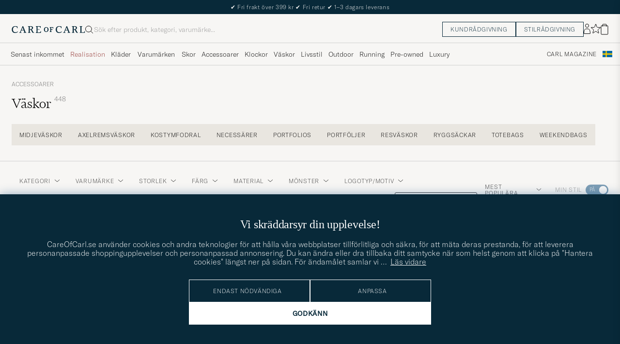

--- FILE ---
content_type: text/html; charset=UTF-8
request_url: https://www.careofcarl.se/sv/accessoarer/vaskor
body_size: 67112
content:
<!DOCTYPE html>
<html lang="SV">
<head>
<meta charset="utf-8">
<meta name="theme-color" content="#082939">
<title>Väskor - Köp din herrväska online på CareOfCarl.se</title>
<meta name="format-detection" content="telephone=no,address=no">
<meta name="viewport" content="width=device-width, initial-scale=1.0">
<!-- Enable standalone display on supported mobile browsers -->
<meta name="mobile-web-app-capable" content="yes">
<meta name="apple-mobile-web-app-capable" content="yes">
<link rel="apple-touch-icon" href="/coc_180.png?v=20170921-1">
<meta name="apple-mobile-web-app-title" content="Care of Carl">
<meta name="robots" content="INDEX, FOLLOW">
<meta name="referrer" content="strict-origin-when-cross-origin">

<meta name="page-type" content="plp">
<meta name="page-context" content="product_group">
<link rel="preload" fetchpriority="high" as="image" href="/bilder/artiklar/30388010.jpg?m=1763124668">
<link rel="preload" as="font" type="font/woff2" href="/themes/hypefront/assets/fonts/GT-America-Standard-Thin.woff2" crossorigin>
<link rel="preload" as="font" type="font/woff2" href="/themes/hypefront/assets/fonts/financier-display-light.woff2" crossorigin>
<link rel="alternate" hreflang="sv-se" href="https://www.careofcarl.se/sv/accessoarer/vaskor">
<link rel="alternate" hreflang="nl-nl" href="https://www.careofcarl.nl/nl/accessoires/tassen">
<link rel="alternate" hreflang="fr-fr" href="https://www.careofcarl.fr/fr/accessoires/sacs">
<link rel="alternate" hreflang="de-at" href="https://www.careofcarl.at/de/accessoires/taschen">
<link rel="alternate" hreflang="de-ch" href="https://www.careofcarl.ch/de/accessoires/taschen">
<link rel="alternate" hreflang="es-es" href="https://www.careofcarl.es/es/accesorios/bolsos">
<link rel="alternate" hreflang="it-it" href="https://www.careofcarl.it/it/accessori/borse">
<link rel="alternate" hreflang="en-gb" href="https://www.careofcarl.co.uk/en/accessories/bags">
<link rel="alternate" hreflang="en-sk" href="https://www.careofcarl.com/en/accessories/bags">
<link rel="alternate" hreflang="en-be" href="https://www.careofcarl.com/en/accessories/bags">
<link rel="alternate" hreflang="no-no" href="https://www.careofcarl.no/no/assesoarer/vesker">
<link rel="alternate" hreflang="en-hr" href="https://www.careofcarl.com/en/accessories/bags">
<link rel="alternate" hreflang="en-cy" href="https://www.careofcarl.com/en/accessories/bags">
<link rel="alternate" hreflang="en-cz" href="https://www.careofcarl.com/en/accessories/bags">
<link rel="alternate" hreflang="en-ee" href="https://www.careofcarl.com/en/accessories/bags">
<link rel="alternate" hreflang="en-gr" href="https://www.careofcarl.com/en/accessories/bags">
<link rel="alternate" hreflang="en-hu" href="https://www.careofcarl.com/en/accessories/bags">
<link rel="alternate" hreflang="en-ie" href="https://www.careofcarl.com/en/accessories/bags">
<link rel="alternate" hreflang="en-li" href="https://www.careofcarl.com/en/accessories/bags">
<link rel="alternate" hreflang="en-lt" href="https://www.careofcarl.com/en/accessories/bags">
<link rel="alternate" hreflang="en-lu" href="https://www.careofcarl.com/en/accessories/bags">
<link rel="alternate" hreflang="da-dk" href="https://www.careofcarl.dk/dk/tilbehor/tasker">
<link rel="alternate" hreflang="en-mt" href="https://www.careofcarl.com/en/accessories/bags">
<link rel="alternate" hreflang="en-pl" href="https://www.careofcarl.com/en/accessories/bags">
<link rel="alternate" hreflang="en-pt" href="https://www.careofcarl.com/en/accessories/bags">
<link rel="alternate" hreflang="en-si" href="https://www.careofcarl.com/en/accessories/bags">
<link rel="alternate" hreflang="nl-be" href="https://www.careofcarl.be/nl/accessoires/tassen">
<link rel="alternate" hreflang="fr-be" href="https://www.careofcarl.be/fr/accessoires/sacs">
<link rel="alternate" hreflang="en-au" href="https://www.careofcarl.com/en/accessories/bags">
<link rel="alternate" hreflang="en-ca" href="https://www.careofcarl.com/en/accessories/bags">
<link rel="alternate" hreflang="en-hk" href="https://www.careofcarl.com/en/accessories/bags">
<link rel="alternate" hreflang="en-jp" href="https://www.careofcarl.com/en/accessories/bags">
<link rel="alternate" hreflang="fi-fi" href="https://www.careofcarl.fi/fi/asusteet/laukut">
<link rel="alternate" hreflang="en-kw" href="https://www.careofcarl.com/en/accessories/bags">
<link rel="alternate" hreflang="en-my" href="https://www.careofcarl.com/en/accessories/bags">
<link rel="alternate" hreflang="en-nz" href="https://www.careofcarl.com/en/accessories/bags">
<link rel="alternate" hreflang="en-qa" href="https://www.careofcarl.com/en/accessories/bags">
<link rel="alternate" hreflang="en-sa" href="https://www.careofcarl.com/en/accessories/bags">
<link rel="alternate" hreflang="en-sg" href="https://www.careofcarl.com/en/accessories/bags">
<link rel="alternate" hreflang="en-kr" href="https://www.careofcarl.com/en/accessories/bags">
<link rel="alternate" hreflang="en-tw" href="https://www.careofcarl.com/en/accessories/bags">
<link rel="alternate" hreflang="en-ae" href="https://www.careofcarl.com/en/accessories/bags">
<link rel="alternate" hreflang="en-us" href="https://www.careofcarl.com/en/accessories/bags">
<link rel="alternate" hreflang="de-de" href="https://www.careofcarl.de/de/accessoires/taschen">
<link rel="alternate" hreflang="en" href="https://www.careofcarl.com/en/accessories/bags">
<link rel="alternate" hreflang="x-default" href="https://www.careofcarl.com/en/accessories/bags">
<link rel="canonical" href="https://www.careofcarl.se/sv/accessoarer/vaskor" />
<meta property="og:site_name" content="Care of Carl"/>

<meta property="og:locale" content="sv_SE">
<meta property="og:title" content="Väskor - Köp din herrväska online på CareOfCarl.se"/>
<meta property="og:url" content="https://www.careofcarl.se/sv/accessoarer/vaskor"/>
<meta property="og:type" content="website">
<meta property="og:image" content="https://www.careofcarl.se/bilder/oglogococ.jpg"/>
<meta property="og:description" content="Handla väskor från exklusiva varumärken online. På CareOfCarl.se finner du herrkläder, skor och accessoarer. Vi erbjuder fri frakt och fria returer."/>
<link rel="stylesheet" type="text/css" href="/themes/hypefront/assets/app.min.css?jan28" />
<script src="/themes/hypefront/assets/critical.min.js?1718025649681bc"></script>
<script>var shop_settings = {"request_type":"product_group","currency_prefix":"","currency_suffix":":-"}; shop_settings.other = {"trending_terms":[{"url":"/sv/search?q=rolex","value":"rolex","position":1},{"url":"/sv/search?q=hoodie","value":"hoodie","position":2},{"position":3,"value":"louis vuitton","url":"/sv/search?q=louis vuitton"},{"url":"/sv/search?q=t shirt","value":"t shirt","position":4},{"url":"/sv/search?q=drakes","value":"drakes","position":5}],"popular_terms":[{"position":1,"value":"moncler","url":"/sv/search?q=moncler"},{"url":"/sv/search?q=rolex","value":"rolex","position":2},{"url":"/sv/search?q=cardigan","value":"cardigan","position":3},{"position":4,"value":"ralph lauren cardigan","url":"/sv/search?q=ralph lauren cardigan"},{"position":5,"value":"cardigan jacka","url":"/sv/search?q=cardigan jacka"}],"search_url":"/sv/search?q="}</script>
<!-- gtag_init -->
<!-- Add resource hints for faster GA connection -->
<link rel="preconnect" href="https://www.googletagmanager.com" crossorigin>
<link rel="preconnect" href="https://www.google-analytics.com" crossorigin>
<script async src="https://www.googletagmanager.com/gtag/js?id=G-BK195VZDQ4"></script>
<script>
// Initialize dataLayer
window.dataLayer = window.dataLayer || [];
function gtag(){dataLayer.push(arguments);}
// Performance optimization: Cache function results
const getClientIdFromStorage = (function() {
let cachedId = null;
return function() {
if (cachedId !== null) return cachedId;
cachedId = localStorage.getItem('ga_client_id');
return cachedId;
};
})();
// Helper functions directly executed - no deferral
function initAnalytics() {
// Initialize GA but don't configure properties yet - important!
gtag('js', new Date());
gtag('set', 'url_passthrough', true);
// Set default consent state early
if (typeof(check_consent) === 'function') {
gtag('consent', 'default', {
'ad_storage': check_consent('12') ? 'granted' : 'denied',
'analytics_storage': check_consent('13') ? 'granted' : 'denied',
'ad_user_data': check_consent('12') ? 'granted' : 'denied',
'ad_personalization': check_consent('12') ? 'granted' : 'denied',
'personalization_storage': check_consent('12') ? 'granted' : 'denied'
});
}
// Optimized cookie parsing - only processes cookies once
const getCookieClientId = (function() {
let cachedCookieId = null;
let cookieChecked = false;
return function() {
if (cookieChecked) {
return cachedCookieId;
}
cookieChecked = true;
const gaCookie = document.cookie.split(';')
.map(c => c.trim())
.find(c => c.startsWith('_ga='));
if (gaCookie) {
const parts = gaCookie.split('.');
if (parts.length >= 3) {
cachedCookieId = parts.slice(2).join('.');
}
}
return cachedCookieId;
};
})();
// Improved timing for ID retrieval - measure full process
function getOrCreateClientId() {
// Try localStorage first (fastest for returning visitors)
const fromStorage = localStorage.getItem('ga_client_id');
if (fromStorage) {
return fromStorage;
}
// Fast-path for first visitors
const newId = Math.floor(Date.now() / 1000) + '.' + Math.floor(Math.random() * 999999999);
return newId;
}
// Function to configure GA with client_id
function configureGA(clientId) {
if (clientId) {
// Storage write
localStorage.setItem('ga_client_id', clientId);
// Prepare configuration object with client_id
const config = {
'send_page_view': false,
'client_id': clientId,
'user_properties': {}
};
// Only set user_id for logged in users
// Measure actual gtag calls
gtag('config', 'G-NFQNYWRR64', config);
gtag('config', 'G-BK195VZDQ4', config);
gtag('config', 'AW-1011763251', {
send_page_view: false,
conversion_linker: false,
allow_ad_personalization_signals: false
});
// Measure page view event
if (check_consent && check_consent('13')) {
gtag('event', 'page_view', {
'client_id': clientId
});
}
}
}
// Get client ID with optimized first-visit path
const clientId = getOrCreateClientId();
configureGA(clientId);
// Still check with GA in the background for consistency
// Most important for first visitors to sync with GA's ID
if ('requestIdleCallback' in window) {
requestIdleCallback(function() {
gtag('get', 'G-BK195VZDQ4', 'client_id', function(officialClientId) {
if (officialClientId && officialClientId !== clientId) {
// Store GA's official ID for future visits
localStorage.setItem('ga_client_id', officialClientId);
}
});
});
} else {
setTimeout(function() {
gtag('get', 'G-BK195VZDQ4', 'client_id', function(officialClientId) {
if (officialClientId && officialClientId !== clientId) { // Fixed variable name
// Store GA's official ID for future visits
localStorage.setItem('ga_client_id', officialClientId);
}
});
}, 1000);
}
}
// Handle consent changes - must be declared in main scope
function handleAcmChangeEvent(event) {
if (typeof check_consent === 'function') {
// Check if analytics consent is being granted now
const analyticsConsentGranted = check_consent('13');
gtag('consent', 'update', {
'ad_storage': check_consent('12') ? 'granted' : 'denied',
'ad_user_data': check_consent('12') ? 'granted' : 'denied',
'ad_personalization': check_consent('12') ? 'granted' : 'denied',
'analytics_storage': analyticsConsentGranted ? 'granted' : 'denied',
'personalization_storage': check_consent('12') ? 'granted' : 'denied'
});
gtag('event', 'Google Consent', {
'event_category': 'Consent',
'event_label': 'User updated consent'
});
// Get the client_id (should be available if consent was given)
const storedClientId = localStorage.getItem('ga_client_id');
if (storedClientId) {
const consentConfig = {...window.gaBaseConfig};
consentConfig.allow_google_signals = check_consent('12');
consentConfig.allow_ad_personalization_signals = check_consent('12');
consentConfig.client_id = storedClientId;
gtag('config', 'G-NFQNYWRR64', consentConfig);
gtag('config', 'G-BK195VZDQ4', consentConfig);
gtag('config', 'AW-1011763251', consentConfig);
// Send page_view event if analytics consent was just granted
if (analyticsConsentGranted) {
gtag('event', 'page_view', {
'client_id': storedClientId
});
}
}
}
}
// Start initialization immediately
initAnalytics();
</script>
<script>
document.addEventListener('DOMContentLoaded', function() {
// Add a listener for the custom 'search:performed' event
window.addEventListener('search:performed', (event) => {
const { searchTerm, type } = event.detail;
// Call the exponea.track function with the search term, type, and other details
exponea.track('search', {
'action': 'search',
'searchterm': searchTerm,
'type': type,
'language': "SV",
'logged_in': "N",
'domain': "www.careofcarl.se"
});
});
});
</script><!--id 193-->

<script nonce="nPksTASn1c9bj5Bl1NgV51hjrUls11k7hevdH6ji8aY">
!function(e,n,t,i,o,r){function c(e){if("number"!=typeof e)return e;var n=new Date;return new Date(n.getTime()+1e3*e)}var a=4e3,s="xnpe_async_hide";function p(e){return e.reduce((function(e,n){return e[n]=function(){e._.push([n.toString(),arguments])},e}),{_:[]})}function m(e,n,t){var i=t.createElement(n);i.src=e;var o=t.getElementsByTagName(n)[0];return o.parentNode.insertBefore(i,o),i}function u(e){return"[object Date]"===Object.prototype.toString.call(e)}r.target=r.target||"https://api.exponea.com",r.file_path=r.file_path||r.target+"/js/exponea.min.js",o[n]=p(["anonymize","initialize","identify","update","track","trackLink","trackEnhancedEcommerce","getHtml","showHtml","showBanner","showWebLayer","ping","getAbTest","loadDependency","getRecommendation","reloadWebLayers"]),o[n].notifications=p(["isAvailable","isSubscribed","subscribe","unsubscribe"]),o[n]["snippetVersion"]="v2.3.0",function(e,n,t){e[n]["_"+t]={},e[n]["_"+t].nowFn=Date.now,e[n]["_"+t].snippetStartTime=e[n]["_"+t].nowFn()}(o,n,"performance"),function(e,n,t,i,o,r){e[o]={sdk:e[i],sdkObjectName:i,skipExperiments:!!t.new_experiments,sign:t.token+"/"+(r.exec(n.cookie)||["","new"])[1],path:t.target}}(o,e,r,n,i,RegExp("__exponea_etc__"+"=([\\w-]+)")),function(e,n,t){m(e.file_path,n,t)}(r,t,e),function(e,n,t,i,o,r,p){if(e.new_experiments){!0===e.new_experiments&&(e.new_experiments={});var f,l=e.new_experiments.hide_class||s,_=e.new_experiments.timeout||a,d=encodeURIComponent(r.location.href.split("#")[0]);e.cookies&&e.cookies.expires&&("number"==typeof e.cookies.expires||u(e.cookies.expires)?f=c(e.cookies.expires):e.cookies.expires.tracking&&("number"==typeof e.cookies.expires.tracking||u(e.cookies.expires.tracking))&&(f=c(e.cookies.expires.tracking))),f&&f<new Date&&(f=void 0);var x=e.target+"/webxp/"+n+"/"+r[t].sign+"/modifications.min.js?http-referer="+d+"&timeout="+_+"ms"+(f?"&cookie-expires="+Math.floor(f.getTime()/1e3):"");"sync"===e.new_experiments.mode&&r.localStorage.getItem("__exponea__sync_modifications__")?function(e,n,t,i,o){t[o][n]="<"+n+' src="'+e+'"></'+n+">",i.writeln(t[o][n]),i.writeln("<"+n+">!"+o+".init && document.writeln("+o+"."+n+'.replace("/'+n+'/", "/'+n+'-async/").replace("><", " async><"))</'+n+">")}(x,n,r,p,t):function(e,n,t,i,o,r,c,a){r.documentElement.classList.add(e);var s=m(t,i,r);function p(){o[a].init||m(t.replace("/"+i+"/","/"+i+"-async/"),i,r)}function u(){r.documentElement.classList.remove(e)}s.onload=p,s.onerror=p,o.setTimeout(u,n),o[c]._revealPage=u}(l,_,x,n,r,p,o,t)}}(r,t,i,0,n,o,e),function(e,n,t){e[n].start=function(i){i&&Object.keys(i).forEach((function(e){return t[e]=i[e]})),e[n].initialize(t)}}(o,n,r)}(document,"exponea","script","webxpClient",window,{
    target: "https://api.eu1.exponea.com",
    token: "cfd05462-a9e3-11ec-a21a-5e1648be9a10",
    // replace with current customer ID or leave commented out for an anonymous customer
    // customer: window.currentUserId,
//    new_experiments: {    mode: 'async',    timeout: 4000,    hide_class: 'xnpe_async_hide',  },
    track: {
        visits: false,
        google_analytics: false
    },
 
ping: {
            properties: {
                screen: screen.width + 'x' + screen.height,
                domain: 'www.careofcarl.se',
                logged_in:'N',
            }
        }
});

exponea.start({
  file_path: 'https://api.exponea.com/js/exponea.min.js'
});
</script><script nonce="nPksTASn1c9bj5Bl1NgV51hjrUls11k7hevdH6ji8aY">
window.dataLayer = window.dataLayer || [];
  // Function to update or set pagetype in the dataLayer
  function updatePagetype(value) {
    var existingData = window.dataLayer.find(function(item) {
      return item.hasOwnProperty('pagetype');
    });
    if (existingData) {
      // Update the existing pagetype value
      existingData.pagetype = value;
    } else {
      // Create a new data object with pagetype
      window.dataLayer.push({
        pagetype: value
      });
    }
  }

  // Call the function to update or set pagetype
const requestType = window.shop_settings.request_type;
  updatePagetype(requestType);
</script><script nonce="nPksTASn1c9bj5Bl1NgV51hjrUls11k7hevdH6ji8aY">
if (sessionStorage.getItem('air_view_set') === null) {
  localStorage.setItem('air_view_1160', '"single"');
  localStorage.setItem('air_view_1190', '"single"');
  localStorage.setItem('air_view_1213', '"single"');
  sessionStorage.setItem('air_view_set', 'true');
}
</script><script nonce="nPksTASn1c9bj5Bl1NgV51hjrUls11k7hevdH6ji8aY">
document.addEventListener("DOMContentLoaded", function () {
    const faqContainer = document.querySelector('.faq');

    if (faqContainer) {
        const faqItems = faqContainer.querySelectorAll('ul li.accordion__item');
        const faqData = [];
        faqItems.forEach((item, index) => {
            const question = item.querySelector('.accordion__item--btn').textContent.trim();
            const answer = item.querySelector('ul').textContent.trim();
            faqData.push({
                "@type": "Question",
                "name": question,
                "acceptedAnswer": {
                    "@type": "Answer",
                    "text": answer
                }
            });
        });
        const script = document.createElement('script');
        script.type = 'application/ld+json';
        script.innerHTML = `
            {
                "@context": "https://schema.org",
                "@type": "FAQPage",
                "mainEntity": ${JSON.stringify(faqData)}
            }
        `;
        document.head.appendChild(script);
    }
});
</script>
 
      <!-- Criteo Loader File -->
<script nonce="nPksTASn1c9bj5Bl1NgV51hjrUls11k7hevdH6ji8aY" type="text/javascript" src="//dynamic.criteo.com/js/ld/ld.js?a=47218 "  defer consent_type="12"></script>
<!-- END Criteo Loader File -->
 
<script nonce="nPksTASn1c9bj5Bl1NgV51hjrUls11k7hevdH6ji8aY" type="text/javascript" consent_type="13"> (function (window) { function sendEvent(body) { if (!window.navigator || !window.navigator.sendBeacon) { console.log("This browser does not support sendBeacon"); return false; } window.navigator.sendBeacon( "https://public.app.priceshape.io/api/2022-08/sales-data?app_id=5090708bf2322312", JSON.stringify(body) ); } window.PRICESHAPE = { trackPage: function (upi) { sendEvent([{ pageViews: 1, upi }]); }, itemSold: function (upi, quantity = 1) { sendEvent([{ itemsSold: quantity, uniqueSales: 1, upi }]); }, itemsSold: function (data) { sendEvent(data); }, itemAddedToCart: function (upi) { sendEvent([{ itemAddedToCart: 1, upi }]); }, }; })(window); </script><meta name="p:domain_verify" content="3d943e1b3d40bcf1b41f16de157a9475"/><script nonce="nPksTASn1c9bj5Bl1NgV51hjrUls11k7hevdH6ji8aY" defer id="pertentoScript" src="https://app.pertento.ai/pertentoRuntime.js?website-id=4094"></script><script nonce="nPksTASn1c9bj5Bl1NgV51hjrUls11k7hevdH6ji8aY">
function embeddedPuffs(eId,pId,pLink,pImgUrl,pCaption,pColor){ //för att populera inbäddade puffar med GA tracking
  if (pColor==undefined){ pColor='Vit'}
  var span= document.getElementById(eId);
  document.querySelector("#"+eId + ">img")?.remove();
  var fragment = document.createDocumentFragment();
  divContainer=document.createElement('div')
  divContainer.setAttribute("class","relative flex");
  aElement=document.createElement('a');
  aElement.setAttribute("href",pLink);
  //aElement.setAttribute("onclick",'promo(true,"'+pId+'","'+pId+'")');
  imgElement=document.createElement('img');
  imgElement.setAttribute("src",pImgUrl);
  aElement.appendChild(imgElement);
  divContainer.appendChild(aElement);
  fragment.appendChild(divContainer);
  divContainer=document.createElement('div')
  divContainer.setAttribute("class","centerpuff lasmerknapp" + pColor);
  aElement=document.createElement('a');
  aElement.setAttribute("href",pLink);
  //aElement.setAttribute("onclick",'promo(true,"'+pId+'","'+pId+'")');
  aElement.innerHTML=pCaption;
  divContainer.appendChild(aElement);
  fragment.appendChild(divContainer);
  span.appendChild(fragment);
  promo(false,pId,pId);
}
</script><!-- Facebook Pixel Code -->

<script nonce="nPksTASn1c9bj5Bl1NgV51hjrUls11k7hevdH6ji8aY" consent_type="12">
  !function(f,b,e,v,n,t,s)
  {if(f.fbq)return;n=f.fbq=function(){n.callMethod?
  n.callMethod.apply(n,arguments):n.queue.push(arguments)};
  if(!f._fbq)f._fbq=n;n.push=n;n.loaded=!0;n.version='2.0';
  n.queue=[];t=b.createElement(e);t.async=!0;
  t.src=v;s=b.getElementsByTagName(e)[0];
  s.parentNode.insertBefore(t,s)}(window, document,'script',
  'https://connect.facebook.net/en_US/fbevents.js');
fbq('init', '534812246649643');  
fbq('track','PageView');
</script>
<!-- End Facebook Pixel Code -->
<meta name="facebook-domain-verification" content="6x20omst77yoeotvs1kac6t5avami5" /><script nonce="nPksTASn1c9bj5Bl1NgV51hjrUls11k7hevdH6ji8aY" consent_type="12">
!function (w, d, t) {
  w.TiktokAnalyticsObject=t;var ttq=w[t]=w[t]||[];ttq.methods=["page","track","identify","instances","debug","on","off","once","ready","alias","group","enableCookie","disableCookie"],ttq.setAndDefer=function(t,e){t[e]=function(){t.push([e].concat(Array.prototype.slice.call(arguments,0)))}};for(var i=0;i<ttq.methods.length;i++)ttq.setAndDefer(ttq,ttq.methods[i]);ttq.instance=function(t){for(var e=ttq._i[t]||[],n=0;n<ttq.methods.length;n++)ttq.setAndDefer(e,ttq.methods[n]);return e},ttq.load=function(e,n){var i="https://analytics.tiktok.com/i18n/pixel/events.js";ttq._i=ttq._i||{},ttq._i[e]=[],ttq._i[e]._u=i,ttq._t=ttq._t||{},ttq._t[e]=+new Date,ttq._o=ttq._o||{},ttq._o[e]=n||{};var o=document.createElement("script");o.type="text/javascript",o.async=!0,o.src=i+"?sdkid="+e+"&lib="+t;var a=document.getElementsByTagName("script")[0];a.parentNode.insertBefore(o,a)};

  ttq.load('CAG61DRC77U2AJB6U08G');
  ttq.page();
}(window, document, 'ttq');
</script><script nonce="nPksTASn1c9bj5Bl1NgV51hjrUls11k7hevdH6ji8aY" src="https://www.google.com/recaptcha/api.js?render=explicit" defer></script><script>
// Set checkout version cookie - wait for app.js to load setSessionCookie function
document.addEventListener('DOMContentLoaded', function() {
if (window.setSessionCookie) {
window.setSessionCookie("checkoutversion", "new");
}
});
</script>
</head>
<body data-instant-intensity="400">
<a href="#main-content" class="skip-link">Hoppa till innehållet</a>
<a href="#main--nav" class="skip-link">Hoppa till meny</a>
<a href="#product-list" class="skip-link">Hoppa till produkter</a>
<a href="#site-footer" class="skip-link">Hoppa till sidfoten</a>

<!-- set google consent default-->

<script nonce="nPksTASn1c9bj5Bl1NgV51hjrUls11k7hevdH6ji8aY">
	gtag('consent', 'update', {
		'ad_storage': 'denied',
		'analytics_storage': 'denied',
		'ad_user_data':'denied',
		'ad_personalization':'denied'
	});
</script>

<!-- slut--><!-- header.tt -->
<!-- toplist -->
<div id="toplist" class="">
<div class="w-100 py-8">
<span><!-- /snippets/topbanner-rotator.html -->
<div id="topbanner" role="status">

  <div class="msg">
    <span aria-hidden="true">✔</span> Fri frakt över 399 kr
    <span aria-hidden="true">✔</span> Fri retur
    <span aria-hidden="true">✔</span> 1–3 dagars leverans
  </div>

  <div class="msg hide" hidden>
    <span aria-hidden="true">✔</span> Förlängd returrätt t.o.m. 5 januari 2026
  </div>

</div>


</span>

</div>
</div>
<script>
// /snippets/topbanner-rotator.js
(function () {
const banner = document.getElementById('topbanner');
if (!banner) return;
const msgs = banner.querySelectorAll('.msg:not(.hide)');
if (msgs.length <= 1) return;
let i = 0;
setInterval(() => {
// why: 'hidden' = enklast och tillgängligt
msgs[i].hidden = true;
i = (i + 1) % msgs.length;
msgs[i].hidden = false;
}, 3500);
})();
</script>
<header id="header" class="beige-tint-1-bg top">
<div class="page--container">
<div class="header d-flex">
<div class="header__logo">
<a href="/" aria-label="Gå till Care of Carl startsida" title="Gå till Care of Carl startsida">
<svg width="152" height="16" viewBox="0 0 152 16" fill="none" xmlns="https://www.w3.org/2000/svg">
<path d="M28.6313 13.0017L23.8438 1.0332H22.5336L17.6958 12.7245C17.2675 13.7576 16.9651 13.8584 16.3856 13.8584H15.8564V14.8663H20.3919V13.8836H19.6108C18.9809 13.8836 18.9053 13.6568 18.9053 13.4301C18.9053 13.0773 19.1068 12.5734 19.2832 12.0694L20.2155 9.70092H24.9777L26.1368 12.9009C26.162 12.9513 26.1872 13.0017 26.1872 13.0521C26.2376 13.2033 26.2879 13.3293 26.2879 13.4301C26.2879 13.6316 26.2124 13.8584 25.5824 13.8584H24.8265V14.8411H30.2187V13.8584H29.6139C29.1352 13.8836 28.9336 13.7072 28.6313 13.0017ZM24.625 8.66785H20.6942L22.71 3.62848L24.625 8.66785Z" fill="#082939"/>
<path d="M43.5226 11.011C42.5399 8.97002 42.1115 8.49128 41.0533 7.93695C43.1698 7.4834 44.2533 5.8708 44.2533 4.43458C44.2533 2.31805 42.5651 1.00781 39.8942 1.00781H33.8218V2.01569H34.5777C34.9808 2.01569 35.3084 2.34325 35.3084 2.74639V13.1275C35.3084 13.5306 34.9808 13.8582 34.5777 13.8582H33.8218V14.8661H38.9619V13.8834H38.206C37.8029 13.8834 37.4753 13.5558 37.4753 13.1527V8.36529H38.1808C39.3399 8.36529 39.995 8.64246 40.7257 10.1795C41.3304 11.5149 42.0108 12.7999 42.5903 13.833C42.9682 14.4629 43.6234 14.8661 44.3793 14.8661H46.4706V13.8834H45.6139C45.0344 13.8834 44.606 13.3039 43.5226 11.011ZM41.9856 4.45978C41.9856 6.37474 40.7005 7.38261 38.2564 7.38261H37.4501V2.01569H39.2895C41.28 2.01569 41.9856 3.27553 41.9856 4.45978Z" fill="#082939"/>
<path d="M59.8502 11.5153C59.0439 13.657 58.7416 13.8838 57.3809 13.8838H53.551V8.36568H57.6833V7.383H53.551V2.01607H56.8266C58.3888 2.01607 58.666 2.41922 58.9935 4.46017L59.0187 4.53576H59.951V1.05859H49.9227V2.04127H50.6534C51.0565 2.04127 51.4093 2.36883 51.4093 2.79718V13.1531C51.4093 13.5562 51.0817 13.909 50.6534 13.909H49.8975V14.8917H60.1526L60.8833 11.4649H59.8502V11.5153Z" fill="#082939"/>
<path d="M12.4548 11.9686C11.2958 13.0269 9.48161 13.6568 7.66744 13.6568C5.27374 13.6568 2.72886 12.1198 2.72886 7.81116C2.72886 4.25841 4.56823 1.96549 7.41547 1.96549C10.7415 1.96549 11.0186 3.32612 11.321 4.83794C11.3462 4.93872 11.3714 5.06471 11.3714 5.16549L11.3966 5.24109H12.3541V1.76392H12.2785C12.2785 1.76392 9.93516 0.907227 7.56665 0.907227C3.05642 0.907227 0.360352 3.60329 0.360352 8.11353C0.360352 11.4647 2.45169 15.1183 7.03752 15.1183C9.45642 15.1183 11.4722 14.312 13.0848 12.7246L13.1352 12.6742L12.5304 11.9183L12.4548 11.9686Z" fill="#082939"/>
<path d="M119.315 13.0017L114.527 1.0332H113.242L108.43 12.7245C108.001 13.7576 107.699 13.8584 107.119 13.8584H106.59V14.8663H111.126V13.8836H110.319C109.69 13.8836 109.614 13.6568 109.614 13.4301C109.614 13.0773 109.816 12.5734 109.992 12.0694L110.924 9.70092H115.686L116.845 12.9009C116.871 12.9513 116.896 13.0017 116.896 13.0521C116.946 13.2033 116.997 13.3293 116.997 13.4552C116.997 13.6568 116.921 13.8836 116.291 13.8836H115.535V14.8663H120.927V13.8836H120.323C119.819 13.8836 119.617 13.7072 119.315 13.0017ZM115.283 8.66785H111.378L113.393 3.62848L115.283 8.66785Z" fill="#082939"/>
<path d="M150.559 11.4397L150.534 11.4901C149.727 13.6318 149.425 13.8586 148.064 13.8586H144.234V2.77198C144.234 2.36883 144.562 2.04127 144.965 2.04127H145.721V1.05859H140.606V2.04127H141.362C141.765 2.04127 142.093 2.36883 142.093 2.77198V13.1279C142.093 13.531 141.765 13.8838 141.337 13.8838H140.606V14.8665H150.861L151.592 11.4397H150.559Z" fill="#082939"/>
<path d="M103.138 11.9686C101.979 13.0269 100.165 13.6568 98.351 13.6568C95.9573 13.6568 93.4125 12.1198 93.4125 7.81116C93.4125 4.25841 95.2518 1.96549 98.0991 1.96549C101.425 1.96549 101.702 3.32612 102.005 4.83794C102.03 4.93872 102.055 5.06471 102.055 5.16549L102.08 5.24109H103.038V1.76392H102.962C102.937 1.76392 100.619 0.907227 98.2502 0.907227C93.74 0.907227 91.0439 3.60329 91.0439 8.11353C91.0439 11.4647 93.1353 15.1183 97.7211 15.1183C100.14 15.1183 102.156 14.312 103.768 12.7246L103.819 12.6742L103.214 11.9183L103.138 11.9686Z" fill="#082939"/>
<path d="M71.4407 2.94824C68.5683 2.94824 66.6533 4.98919 66.6533 8.0632C66.6533 10.3561 67.888 13.0018 71.3147 13.0018C73.7588 13.0018 76.2281 11.4144 76.2281 7.83643C76.2281 4.8884 74.3384 2.94824 71.4407 2.94824ZM74.1872 7.83643C74.1872 10.6333 73.2045 12.0443 71.2895 12.0443C69.6013 12.0443 68.6691 10.5577 68.6691 7.96242C68.6691 5.44273 69.7021 3.95612 71.4407 3.95612C73.8344 3.93092 74.1872 6.37501 74.1872 7.83643Z" fill="#082939"/>
<path d="M78.647 4.03189H79.1761C79.4533 4.03189 79.68 4.25866 79.68 4.53583V11.4398C79.68 11.7169 79.4533 11.9437 79.1761 11.9437H78.647V12.876H82.6029V11.9437H82.0989C81.8218 11.9437 81.595 11.7169 81.595 11.4398V8.39095H84.4674V7.35788H81.595V4.0067H83.7367C84.7446 4.0067 84.8958 4.18307 85.0974 5.51851L85.1226 5.66969H85.9289V3.09961H78.6722L78.647 4.03189Z" fill="#082939"/>
<path d="M134.206 11.011C133.223 8.97002 132.795 8.49128 131.737 7.93695C133.853 7.4834 134.937 5.8708 134.937 4.43458C134.937 2.31805 133.248 1.00781 130.578 1.00781H124.48V2.01569H125.236C125.639 2.01569 125.967 2.34325 125.967 2.74639V13.1275C125.967 13.5306 125.639 13.8582 125.236 13.8582H124.48V14.8661H129.62V13.8834H128.864C128.461 13.8834 128.134 13.5558 128.134 13.1527V8.36529H128.839C129.998 8.36529 130.653 8.64246 131.384 10.1795C131.989 11.5149 132.669 12.7999 133.248 13.833C133.626 14.4629 134.282 14.8661 135.037 14.8661H137.104V13.8834H136.247C135.718 13.8834 135.315 13.3039 134.206 11.011ZM132.669 4.45978C132.669 6.37474 131.384 7.38261 128.94 7.38261H128.134V2.01569H129.973C131.963 2.01569 132.669 3.27553 132.669 4.45978Z" fill="#082939"/>
</svg>
</a>
</div>
<div id="search-wrapper" class="header__search">
<form id="search-form" class="d-flex middle c-gap-8" role="search" aria-label="Sök i butiken">
<label class="search-label "for="search">
<span
>Sök</span>

</label>
<p id="error" class="hide " role="alert"
></p>
<svg

width="16"
height="16"
fill="none"
aria-hidden="true"
focusable="false"
viewBox="0 0 16 16">
<circle cx="6.85714" cy="6.85714" r="6.35714" stroke="black"/>
<path d="M11.3359 11.333L16.0026 15.9997" stroke="black"/>
</svg>
<input
id="search"
type="search"
enterkeyhint="search"


placeholder="Sök efter produkt, kategori, varumärke..."
aria-errormessage="error"
autocomplete="off"
autocorrect="off"
spellcheck="false"
autocapitalize="off"

>



<input

type="submit"


value="Sök i butiken"






class="button "
>


</form>
<div id="suggest-area" class="beige-tint-1-bg">
<div id="suggest-init">

<div id="search-history"></div>



</div>
<div id="suggest-result"></div>
</div>
<script>
window.search_texts = {"history": "Sökhistorik", "clear": "Radera"};
window.search_history_count = '10';
window.suggest_highlight = '0';
</script>
</div>
<div class="header__icons__wrapper d-flex" role="toolbar" aria-label="Tagg" data-qa="header-icons">
<button 
class="header__customerservice hide-xs show-md "


type="button"


>Kundrådgivning
</button>
<button 
class="header__styleadvicer StyleAdviceTrigger hide-xs show-md "


type="button"


>Stilrådgivning
</button>


<div class="header__icon d-flex header__login" data-qa="icon-login">
<button id="login-icon" class="login-icon-btn" aria-label="Logga in" data-qa="btn-login">
<svg  width="14" height="21" fill="none" viewBox="0 0 14 21">
<path d="M11.6464 11.8536L11.6464 11.8536C11.9865 12.1936 12.2826 12.7193 12.5305 13.3913C12.7763 14.0574 12.9622 14.8325 13.1015 15.6383C13.3802 17.25 13.4643 18.935 13.4894 20.0143C13.4955 20.276 13.2816 20.5 13 20.5H1C0.718831 20.5 0.503607 20.2757 0.509067 20.0126C0.531886 18.9134 0.611939 17.2335 0.889165 15.6298C1.02776 14.8281 1.21361 14.0577 1.46046 13.3943C1.70928 12.7256 2.00796 12.199 2.35354 11.8534C2.77108 11.4359 3.43198 11.0929 4.26233 10.8557C5.08592 10.6204 6.03886 10.4999 6.99998 10.4999C7.96109 10.4999 8.91403 10.6204 9.73762 10.8557C10.568 11.093 11.2289 11.436 11.6464 11.8536Z" stroke="black"/>
<circle cx="7" cy="4" r="3.5" stroke="black"/>
</svg>
</button>
</div>

<div class="header__icon d-flex header__wishlist" data-qa="icon-wishlist">
<a href="/onskelista" aria-label="Visa favoriter" title="Visa favoriter" data-qa="link-wishlist">
<svg   width="21" height="20" fill="none" viewBox="0 0 21 20">
<path d="M10.5245 1.08117C10.6742 0.620533 11.3258 0.620534 11.4755 1.08116L13.2189 6.44603C13.4197 7.06402 13.9956 7.48242 14.6454 7.48245L20.2864 7.48266C20.7708 7.48268 20.9721 8.10246 20.5803 8.38716L16.0168 11.703C15.4911 12.085 15.2711 12.762 15.4719 13.38L17.2148 18.745C17.3645 19.2056 16.8373 19.5887 16.4454 19.304L11.8816 15.9885C11.3559 15.6066 10.6441 15.6066 10.1184 15.9885L5.55456 19.304C5.16271 19.5887 4.6355 19.2056 4.78515 18.745L6.52812 13.38C6.72889 12.762 6.50892 12.085 5.98324 11.703L1.41968 8.38716C1.02785 8.10246 1.22923 7.48268 1.71357 7.48266L7.35459 7.48245C8.00439 7.48242 8.58028 7.06402 8.7811 6.44603L10.5245 1.08117Z" stroke="black"/>
</svg>
</a>
</div>
<div class="header__icon d-flex header__cart" data-qa="icon-cart" aria-label="Visa varukorg">
<style>
button {
border:none
}
</style>
<script>
window.shop_texts = {
text1: "Tyvärr!",
text2: "Den valda artikeln har inte lagts till i varukorgen, då det inte finns fler i lager.",
duplicate_item: "Du har redan %%1 i din varukorg. Det är det sista exemplaret.<br/>Gå till kassan för att slutföra ditt köp.",
duplicate_item_heading: "Varan finns redan i din varukorg",
};
window.checkout_url = "/kassa";
</script>
<div id="air-cart-wrapper" class="d-flex" data-qa="cart-wrapper">
<button id="air-cart-label" class="d-flex" aria-label="Visa varukorg" aria-haspopup="dialog" aria-controls="air-cart-content" aria-expanded="false" data-qa="cart-button" title="Visa varukorg">
<svg  width="16" height="23" fill="none" viewBox="0 0 16 23">
<path d="M12 5.87805V3.78746V2C12 1.44772 11.5523 1 11 1H5C4.44772 1 4 1.44771 4 2V3.78746V5.87805" stroke="black"/>
<path d="M1 5C1 4.44772 1.44772 4 2 4H14C14.5523 4 15 4.44772 15 5V21C15 21.5523 14.5523 22 14 22H2C1.44772 22 1 21.5523 1 21V5Z" stroke="black"/>
</svg><span id="air-cart-label-text" class="text--uppercase" aria-live="polite" data-qa="cart-count"></span>
</button>
<div id="air-cart-content" class="hide" role="dialog" aria-hidden="true" aria-modal="true" aria-labelledby="air-cart-label" tabindex="-1" data-qa="cart-dialog">
<div id="air-cart-module" data-qa="cart-module">
<button class="close" aria-label="Stäng varukorg" data-qa="cart-close">
<svg class="close " width="16" height="16" fill="none" viewBox="0 0 16 16">
<path d="M2.771 13.3335L13.4377 2.68535" stroke="black" stroke-width="1" vector-effect="non-scaling-stroke"/>
<path d="M2.771 2.6665L13.4284 13.3239" stroke="black" stroke-width="1" vector-effect="non-scaling-stroke"/>
</svg></button>
<div class="air-cart-headline row fs-24 financier p-16">
1 vara tillagd i varukorgen</div>
<div id="air-cart" class="px-16" data-qa="cart-items">
</div>
<div class="p-16">
<a href="/kassa" id="air-cart-btn" class="btn dark-blue-bg light-white-text w-100 d-flex center-xs" data-qa="cart-checkout-btn">Till kassan</a>
</div>
<div class="atcwrapper hide"> 
  <div class="px-16"> 
    <p class="mt-20 text--uppercase">Säker betalning med</p> 
    <img src="/dokument/bibliotek/Image/klarna.svg" width="50" height="80" class="light-grey-b" style="mix-blend-mode: darken;" loading="lazy" alt="Klarna" /> 
    <img src="/dokument/bibliotek/Image/swish.svg" width="50" height="80" class="light-grey-b" style="mix-blend-mode: darken;" loading="lazy" alt="Swish" /> 
    <img src="/dokument/bibliotek/Image/visa.svg" width="50" height="80" loading="lazy" alt="Visa" /> 
    <img src="/dokument/bibliotek/Image/mastercard-alt.svg" width="50" height="80" class="light-grey-b" style="mix-blend-mode: darken;" loading="lazy" alt="Mastercard" /> 
    <img src="/dokument/bibliotek/Image/amex.svg" width="50" height="80" class="light-grey-b" style="mix-blend-mode: darken;" loading="lazy" alt="American Express" /> 
    <img src="/dokument/bibliotek/Image/trustly.png" width="50" height="80" class="light-grey-b" style="mix-blend-mode: darken;" loading="lazy" alt="Trustly" /> 
    <img src="/dokument/bibliotek/Image/paypal.svg" width="50" height="80" class="light-grey-b" style="mix-blend-mode: darken;" loading="lazy" alt="PayPal" />
  </div> 
  <div class="px-16"> 
    <p class="mt-20 text--uppercase">Snabb leverans med</p> 
    <img src="/dokument/bibliotek/Image/budbee2.png" width="50" height="52" loading="lazy" alt="Budbee" /> 
    <img src="/dokument/bibliotek/Image/instabox.png" width="50" height="45" loading="lazy" alt="Instabox" /> 
    <img src="/dokument/bibliotek/Image/postnord.png" width="50" height="52" loading="lazy" alt="PostNord" /> 
  </div> 
</div>
<div class="addtocart_upsell_wrapper">
<h2 class="px-16 fs-24">Uppgradera basgarderoben</h2>








<div class="row beige-tint-1-bg p-0 " id="addtocart">
<div class="col-xs-12 px-0 ">







<div class="snapping--wrapper col-xs-12  trackable_rec"
data-recid="addtocart"
data-track-list="{&quot;list_name&quot;:&quot;addtocart&quot;,&quot;list_id&quot;:&quot;addtocart&quot;}"
data-auto-track-list="true">

<span class="list-nav nav-large radius-100 nav-prev light-white-bg">
<svg class=" rotate-180" width="25" height="25" fill="none" viewBox="0 0 25 25">
<path d="M5.45703 12.5H19.457" stroke="black" stroke-linecap="round" stroke-linejoin="round"/>
<path d="M12.457 5.5L19.457 12.5L12.457 19.5" stroke="black" stroke-linecap="square" stroke-linejoin="round"/>
</svg>
</span>

<div class="snapping d-flex cell--small  ">










<article
class="product-cell product d-flex  pinned  "
tabindex="0"
aria-label=" Polo Ralph Lauren Classic Sports Cap Beige, 599:-"
style="order:"
>
<a href="/sv/polo-ralph-lauren-classic-sports-cap-beige"
class="product__img js-product-primary-link d-flex light-grey-bg navigate-product"
aria-label="Herr  Polo Ralph Lauren Classic Sports Cap Beige"
tabindex="-1"
data-track="{&quot;product_cat_2&quot;:&quot;&quot;,&quot;placement&quot;:1,&quot;track_in&quot;:&quot;br,ga&quot;,&quot;product_id&quot;:&quot;14318010&quot;,&quot;product_cat_1&quot;:&quot;&quot;,&quot;nonInteraction&quot;:0,&quot;eventCategory&quot;:&quot;pdp&quot;,&quot;product_cat_3&quot;:&quot;&quot;,&quot;eventAction&quot;:&quot;select_item&quot;,&quot;product_brand&quot;:null,&quot;product_name&quot;:&quot;Polo Ralph Lauren Classic Sports Cap Beige&quot;,&quot;recommendation_id&quot;:&quot;addtocart&quot;,&quot;site_name&quot;:&quot;newUX&quot;,&quot;product_color&quot;:&quot;&quot;,&quot;product_price&quot;:599}">
<img alt="" class="product__img--hover" loading="lazy" src="/bilder/artiklar/zoom/14318010_3.jpg?m=1681212016" width="647" height="808" aria-hidden="true"/><img class="product_img--standard"  alt=" Polo Ralph Lauren Classic Sports Cap Beige" loading="lazy" src="/bilder/artiklar/14318010.jpg?m=1743689545" alt="..." width="647" height="808"    /><div class="product__badge text--uppercase">

</div>
</a>
<!-- Wishlist button positioned outside image link to prevent event conflicts -->
<div class="product__container product__container d-flex flex-column">
<a class="product__brand navigate " tabindex="-1"id="product-brand-14318010" href="" >
</a><a href="/sv/polo-ralph-lauren-classic-sports-cap-beige" class="product__name __name navigate-product" id="product-title-14318010" tabindex="-1">Polo Ralph Lauren Classic Sports Cap Beige</a>
<div class="d-flex between w-100 ">
<div class="product__price pt-8">

<span  class="product__price--regular ">599:-</span>
</div>
</div>
</div>
</article>











<article
class="product-cell product d-flex  pinned  "
tabindex="0"
aria-label=" Polo Ralph Lauren 6-Pack Trunk Black, 999:-"
style="order:"
>
<a href="/sv/polo-ralph-lauren-6-pack-trunk-black"
class="product__img js-product-primary-link d-flex light-grey-bg navigate-product"
aria-label="Herr  Polo Ralph Lauren 6-Pack Trunk Black"
tabindex="-1"
data-track="{&quot;nonInteraction&quot;:0,&quot;product_cat_1&quot;:&quot;&quot;,&quot;track_in&quot;:&quot;br,ga&quot;,&quot;product_id&quot;:&quot;SA000095&quot;,&quot;placement&quot;:2,&quot;product_cat_2&quot;:&quot;&quot;,&quot;product_cat_3&quot;:&quot;&quot;,&quot;eventCategory&quot;:&quot;pdp&quot;,&quot;product_brand&quot;:null,&quot;product_name&quot;:&quot;Polo Ralph Lauren 6-Pack Trunk Black&quot;,&quot;eventAction&quot;:&quot;select_item&quot;,&quot;product_color&quot;:&quot;&quot;,&quot;product_price&quot;:999,&quot;recommendation_id&quot;:&quot;addtocart&quot;,&quot;site_name&quot;:&quot;newUX&quot;}">
<img class="product_img--standard"  alt=" Polo Ralph Lauren 6-Pack Trunk Black" loading="lazy" src="/bilder/artiklar/SA000095.jpg?m=1743694652" alt="..." width="647" height="808"    /><div class="product__badge text--uppercase">

</div>
</a>
<!-- Wishlist button positioned outside image link to prevent event conflicts -->
<div class="product__container product__container d-flex flex-column">
<a class="product__brand navigate " tabindex="-1"id="product-brand-SA000095" href="" >
</a><a href="/sv/polo-ralph-lauren-6-pack-trunk-black" class="product__name __name navigate-product" id="product-title-SA000095" tabindex="-1">Polo Ralph Lauren 6-Pack Trunk Black</a>
<div class="d-flex between w-100 ">
<div class="product__price pt-8">

<span  class="product__price--regular ">999:-</span>
</div>
</div>
</div>
</article>











<article
class="product-cell product d-flex  pinned  "
tabindex="0"
aria-label=" Care with Carl 10-Pack Solid Cotton Socks BLACK, 229:-"
style="order:"
>
<a href="/sv/care-with-carl-10-pack-solid-cotton-socks-black"
class="product__img js-product-primary-link d-flex light-grey-bg navigate-product"
aria-label="Herr  Care with Carl 10-Pack Solid Cotton Socks BLACK"
tabindex="-1"
data-track="{&quot;eventAction&quot;:&quot;select_item&quot;,&quot;product_brand&quot;:null,&quot;product_name&quot;:&quot;Care with Carl 10-Pack Solid Cotton Socks BLACK&quot;,&quot;recommendation_id&quot;:&quot;addtocart&quot;,&quot;site_name&quot;:&quot;newUX&quot;,&quot;product_color&quot;:&quot;&quot;,&quot;product_price&quot;:229,&quot;placement&quot;:3,&quot;product_cat_2&quot;:&quot;&quot;,&quot;product_id&quot;:&quot;30316610&quot;,&quot;track_in&quot;:&quot;br,ga&quot;,&quot;product_cat_1&quot;:&quot;&quot;,&quot;nonInteraction&quot;:0,&quot;eventCategory&quot;:&quot;pdp&quot;,&quot;product_cat_3&quot;:&quot;&quot;}">
<img class="product_img--standard"  alt=" Care with Carl 10-Pack Solid Cotton Socks BLACK" loading="lazy" src="/bilder/artiklar/30316610.jpg?m=1760009661" alt="..." width="647" height="808"    /><div class="product__badge text--uppercase">

</div>
</a>
<!-- Wishlist button positioned outside image link to prevent event conflicts -->
<div class="product__container product__container d-flex flex-column">
<a class="product__brand navigate " tabindex="-1"id="product-brand-30316610" href="" >
</a><a href="/sv/care-with-carl-10-pack-solid-cotton-socks-black" class="product__name __name navigate-product" id="product-title-30316610" tabindex="-1">Care with Carl 10-Pack Solid Cotton Socks BLACK</a>
<div class="d-flex between w-100 ">
<div class="product__price pt-8">

<span  class="product__price--regular ">229:-</span>
</div>
</div>
</div>
</article>











<article
class="product-cell product d-flex  pinned  "
tabindex="0"
aria-label=" Care with Carl Garment Bag Classic Green, 399:-"
style="order:"
>
<a href="/sv/care-with-carl-garment-bag-classic-green"
class="product__img js-product-primary-link d-flex light-grey-bg navigate-product"
aria-label="Herr  Care with Carl Garment Bag Classic Green"
tabindex="-1"
data-track="{&quot;track_in&quot;:&quot;br,ga&quot;,&quot;product_id&quot;:&quot;28102810&quot;,&quot;product_cat_1&quot;:&quot;&quot;,&quot;placement&quot;:4,&quot;product_cat_2&quot;:&quot;&quot;,&quot;nonInteraction&quot;:0,&quot;eventCategory&quot;:&quot;pdp&quot;,&quot;product_cat_3&quot;:&quot;&quot;,&quot;eventAction&quot;:&quot;select_item&quot;,&quot;product_brand&quot;:null,&quot;product_name&quot;:&quot;Care with Carl Garment Bag Classic Green&quot;,&quot;recommendation_id&quot;:&quot;addtocart&quot;,&quot;site_name&quot;:&quot;newUX&quot;,&quot;product_color&quot;:&quot;&quot;,&quot;product_price&quot;:399}">
<img alt="" class="product__img--hover" loading="lazy" src="/bilder/artiklar/zoom/28102810_3.jpg?m=1731420497" width="647" height="808" aria-hidden="true"/><img class="product_img--standard"  alt=" Care with Carl Garment Bag Classic Green" loading="lazy" src="/bilder/artiklar/28102810.jpg?m=1743694340" alt="..." width="647" height="808"    /><div class="product__badge text--uppercase">

</div>
</a>
<!-- Wishlist button positioned outside image link to prevent event conflicts -->
<div class="product__container product__container d-flex flex-column">
<a class="product__brand navigate " tabindex="-1"id="product-brand-28102810" href="" >
</a><a href="/sv/care-with-carl-garment-bag-classic-green" class="product__name __name navigate-product" id="product-title-28102810" tabindex="-1">Care with Carl Garment Bag Classic Green</a>
<div class="d-flex between w-100 ">
<div class="product__price pt-8">

<span  class="product__price--regular ">399:-</span>
</div>
</div>
</div>
</article>











<article
class="product-cell product d-flex  pinned  "
tabindex="0"
aria-label=" Polo Ralph Lauren 3-Pack Crew Neck T-Shirt White, 799:-"
style="order:"
>
<a href="/sv/polo-ralph-lauren-3-pack-crew-neck-t-shirt-white"
class="product__img js-product-primary-link d-flex light-grey-bg navigate-product"
aria-label="Herr  Polo Ralph Lauren 3-Pack Crew Neck T-Shirt White"
tabindex="-1"
data-track="{&quot;product_name&quot;:&quot;Polo Ralph Lauren 3-Pack Crew Neck T-Shirt White&quot;,&quot;product_brand&quot;:null,&quot;eventAction&quot;:&quot;select_item&quot;,&quot;product_price&quot;:799,&quot;product_color&quot;:&quot;&quot;,&quot;site_name&quot;:&quot;newUX&quot;,&quot;recommendation_id&quot;:&quot;addtocart&quot;,&quot;nonInteraction&quot;:0,&quot;product_id&quot;:&quot;20230411r&quot;,&quot;track_in&quot;:&quot;br,ga&quot;,&quot;product_cat_1&quot;:&quot;&quot;,&quot;product_cat_2&quot;:&quot;&quot;,&quot;placement&quot;:5,&quot;product_cat_3&quot;:&quot;&quot;,&quot;eventCategory&quot;:&quot;pdp&quot;}">
<img alt="" class="product__img--hover" loading="lazy" src="/bilder/artiklar/zoom/20230411r_3.jpg?m=1719408776" width="647" height="808" aria-hidden="true"/><img class="product_img--standard"  alt=" Polo Ralph Lauren 3-Pack Crew Neck T-Shirt White" loading="lazy" src="/bilder/artiklar/20230411r.jpg?m=1743691400" alt="..." width="647" height="808"    /><div class="product__badge text--uppercase">

</div>
</a>
<!-- Wishlist button positioned outside image link to prevent event conflicts -->
<div class="product__container product__container d-flex flex-column">
<a class="product__brand navigate " tabindex="-1"id="product-brand-20230411r" href="" >
</a><a href="/sv/polo-ralph-lauren-3-pack-crew-neck-t-shirt-white" class="product__name __name navigate-product" id="product-title-20230411r" tabindex="-1">Polo Ralph Lauren 3-Pack Crew Neck T-Shirt White</a>
<div class="d-flex between w-100 ">
<div class="product__price pt-8">

<span  class="product__price--regular ">799:-</span>
</div>
</div>
</div>
</article>


</div>


<span class="list-nav nav-large radius-100 nav-next light-white-bg">
<svg class=" rotate-0" width="25" height="25" fill="none" viewBox="0 0 25 25">
<path d="M5.45703 12.5H19.457" stroke="black" stroke-linecap="round" stroke-linejoin="round"/>
<path d="M12.457 5.5L19.457 12.5L12.457 19.5" stroke="black" stroke-linecap="square" stroke-linejoin="round"/>
</svg>
</span>

</div>


</div>
</div>
</div>
</div>
</div>
</div>
</div>
<button class="header__icon d-flex header__mobilemenu hide-md" id="main--nav-icon" aria-label="Huvudmeny" aria-controls="main--nav" aria-expanded="false" data-qa="icon-mobilemenu" type="button">
<svg width="24" height="24" viewBox="0 0 24 24" fill="none" xmlns="https://www.w3.org/2000/svg">
<path d="M0 8H24" stroke="black"/>
<path d="M0 16H24" stroke="black"/>
</svg>
</button>
</div>
</div>
<nav class="nav" id="main--nav" tabindex="-1" aria-label="Huvudmeny">
<!-- NAVIGATION.TT -->


 



 
 





<div class="menu d-flex nav-wrapper " id="nav-wrapper">
<ul class="menu__categories d-flex relative">
<li class="hide-md menu__categories--headline middle">
Meny<button class="hide-md menu__categories--close" id="close" aria-label="Stäng menyn">
<svg class="close " width="25" height="25" fill="none" viewBox="0 0 16 16">
<path d="M2.771 13.3335L13.4377 2.68535" stroke="black" stroke-width="1" vector-effect="non-scaling-stroke"/>
<path d="M2.771 2.6665L13.4284 13.3239" stroke="black" stroke-width="1" vector-effect="non-scaling-stroke"/>
</svg></button>
</li>

<li
class="has__children "
style="order:0"
data-category-id="828"
>

<button
type="button"
class="menuitem-toggle w-100 navigate d-flex between"
aria-haspopup="true"
aria-controls="submenu-828"
aria-expanded="false"
aria-label="Visa undermeny för Senast inkommet"
data-href="/sv/senast-inkommet"
>
Senast inkommet<svg
class="hide-md "
width="8"
height="16"
fill="none"
viewBox="0 0 8 16"
>
<path
d="M6.57129 1 L1.42843 7 L6.57129 13"
stroke="black"
stroke-width="1"
vector-effect="non-scaling-stroke"
fill="none"
transform="translate(8, 0) scale(-1, 1)"
/>
</svg>
</button>

<div id="submenu-828" class="hover-menu submenu-container" tabindex="-1">
<button type="button" class="hide-md menu__categories--back">
<svg class=" rotate-180" width="17" height="8" fill="none" viewBox="0 0 17 8">
<path d="M16.3536 4.35355C16.5488 4.15829 16.5488 3.84171 16.3536 3.64645L13.1716 0.464466C12.9763 0.269204 12.6597 0.269204 12.4645 0.464466C12.2692 0.659728 12.2692 0.976311 12.4645 1.17157L15.2929 4L12.4645 6.82843C12.2692 7.02369 12.2692 7.34027 12.4645 7.53553C12.6597 7.7308 12.9763 7.7308 13.1716 7.53553L16.3536 4.35355ZM0 4.5H16V3.5H0V4.5Z" fill="black"></path>
</svg><span class="button-text">Tillbaka</span>
</button>
<ul class="global-category-items" >
<li class="block_1" role="none">
<a href="/sv/senast-inkommet">Se alla nyheter</a> <a href="/sv/inspiration/nya-varumarken">Nya varum&#228;rken</a> <a href="/sv/crafted-with-care">Crafted with Care</a></li>
</ul>
<ul class="category-level2">
<li><a href="/sv/klader?sort=date&amp;order=desc">Kl&#228;der</a></li>
<li><a href="/sv/skor?sort=date&amp;order=desc">Skor</a></li>
<li><a href="/sv/accessoarer?sort=date&amp;order=desc">Accessoarer</a></li>
<li><a href="/sv/klockor?sort=date&amp;order=desc">Klockor</a></li>
<li><a href="/sv/livsstil?sort=date&amp;order=desc">Livsstil</a></li>
</ul><ul class="category_blocks">
<li class="block_2 text--uppercase" role="none">
<img src="https://www.careofcarl.com/dokument/bibliotek/Image/Bilder/Hemsida/Toppmeny/AW25/09-Sep/AW25_Sep_Trojor_1130x630.jpg" width="565" height="315" alt="Alla tr&#246;jor f&#246;r herr" loading="lazy" /><br /><a href="/sv/klader/trojor?sort=date&amp;order=desc">Uppt&#228;ck Tr&#246;jor</a></li>
</ul>
</div>
</li>

<!-- DEBUG 198: Show:1 Time:1769643228 Start:946681200 LoggedIn: Cat: -->


<li
class="has__children "
style="order:0"
data-category-id="198"
>

<button
type="button"
class="menuitem-toggle w-100 navigate d-flex between"
aria-haspopup="true"
aria-controls="submenu-198"
aria-expanded="false"
aria-label="Visa undermeny för Realisation"
data-href="/sv/realisation"
>
Realisation<svg
class="hide-md "
width="8"
height="16"
fill="none"
viewBox="0 0 8 16"
>
<path
d="M6.57129 1 L1.42843 7 L6.57129 13"
stroke="black"
stroke-width="1"
vector-effect="non-scaling-stroke"
fill="none"
transform="translate(8, 0) scale(-1, 1)"
/>
</svg>
</button>

<div id="submenu-198" class="hover-menu submenu-container" tabindex="-1">
<button type="button" class="hide-md menu__categories--back">
<svg class=" rotate-180" width="17" height="8" fill="none" viewBox="0 0 17 8">
<path d="M16.3536 4.35355C16.5488 4.15829 16.5488 3.84171 16.3536 3.64645L13.1716 0.464466C12.9763 0.269204 12.6597 0.269204 12.4645 0.464466C12.2692 0.659728 12.2692 0.976311 12.4645 1.17157L15.2929 4L12.4645 6.82843C12.2692 7.02369 12.2692 7.34027 12.4645 7.53553C12.6597 7.7308 12.9763 7.7308 13.1716 7.53553L16.3536 4.35355ZM0 4.5H16V3.5H0V4.5Z" fill="black"></path>
</svg><span class="button-text">Tillbaka</span>
</button>
<ul class="global-category-items" >
<li class="block_1" role="none">
<a href="/sv/realisation">Se all realisation</a></li>
</ul>
<ul class="category-level2">
<li class="">
<a class="navigate" href="/sv/realisation/rea-klader">Rea kläder</a>
</li>
<li class="">
<a class="navigate" href="/sv/realisation/rea-skor">Rea skor</a>
</li>
<li class="">
<a class="navigate" href="/sv/realisation/rea-accessoarer">Rea accessoarer</a>
</li>
<li class="">
<a class="navigate" href="/sv/realisation/rea-klockor">Rea klockor</a>
</li>
<li class="">
<a class="navigate" href="/sv/realisation/rea-livsstil">Rea livsstil</a>
</li>
<li class="">
<a class="navigate" href="/sv/realisation/20-rea">20% rea</a>
</li>
<li class="">
<a class="navigate" href="/sv/realisation/30-rea">30% rea</a>
</li>
<li class="">
<a class="navigate" href="/sv/realisation/40-rea">40% rea</a>
</li>
<li class="">
<a class="navigate" href="/sv/realisation/50-rea">50% rea</a>
</li>
<li class="">
<a class="navigate" href="/sv/realisation/60-rea">60% rea</a>
</li>
</ul>
</div>
</li>

<li
class="has__children "
style="order:2"
data-category-id="532"
>

<button
type="button"
class="menuitem-toggle w-100 navigate d-flex between"
aria-haspopup="true"
aria-controls="submenu-532"
aria-expanded="false"
aria-label="Visa undermeny för Kläder"
data-href="/sv/klader"
>
Kläder<svg
class="hide-md "
width="8"
height="16"
fill="none"
viewBox="0 0 8 16"
>
<path
d="M6.57129 1 L1.42843 7 L6.57129 13"
stroke="black"
stroke-width="1"
vector-effect="non-scaling-stroke"
fill="none"
transform="translate(8, 0) scale(-1, 1)"
/>
</svg>
</button>

<div id="submenu-532" class="hover-menu submenu-container" tabindex="-1">
<button type="button" class="hide-md menu__categories--back">
<svg class=" rotate-180" width="17" height="8" fill="none" viewBox="0 0 17 8">
<path d="M16.3536 4.35355C16.5488 4.15829 16.5488 3.84171 16.3536 3.64645L13.1716 0.464466C12.9763 0.269204 12.6597 0.269204 12.4645 0.464466C12.2692 0.659728 12.2692 0.976311 12.4645 1.17157L15.2929 4L12.4645 6.82843C12.2692 7.02369 12.2692 7.34027 12.4645 7.53553C12.6597 7.7308 12.9763 7.7308 13.1716 7.53553L16.3536 4.35355ZM0 4.5H16V3.5H0V4.5Z" fill="black"></path>
</svg><span class="button-text">Tillbaka</span>
</button>
<ul class="global-category-items" >
<li class="block_1" role="none">
<a href="/sv/klader" aria-label="Se alla kl&#228;der">Se alla kl&#228;der</a> <a href="/sv/klader?sort=date&amp;order=desc" aria-label="Kl&#228;dnyheter sorterat efter datum">Nyheter</a> <a href="/sv/care-of-carl-pre-owned?sort=date&amp;order=desc" aria-label="Nya pre-ownedprodukter sorterat efter datum">Pre-owned</a> <a href="/sv/crafted-with-care">Crafted with Care</a></li>
</ul>
<ul class="category-level2">
<li class="">
<a class="navigate" href="/sv/klader/jackor">Jackor</a>
</li>
<li class="">
<a class="navigate" href="/sv/klader/vastar">Västar</a>
</li>
<li class="">
<a class="navigate" href="/sv/klader/trojor">Tröjor</a>
</li>
<li class="">
<a class="navigate" href="/sv/klader/skjortor">Skjortor</a>
</li>
<li class="">
<a class="navigate" href="/sv/klader/byxor">Byxor</a>
</li>
<li class="">
<a class="navigate" href="/sv/klader/jeans">Jeans</a>
</li>
<li class="">
<a class="navigate" href="/sv/klader/t-shirts">T-Shirts</a>
</li>
<li class="">
<a class="navigate" href="/sv/klader/pike">Pikéer</a>
</li>
<li class="">
<a class="navigate" href="/sv/klader/kavajer">Kavajer</a>
</li>
<li class="">
<a class="navigate" href="/sv/klader/kostymer">Kostymer</a>
</li>
<li class="">
<a class="navigate" href="/sv/klader/shorts">Shorts</a>
</li>
<li class="">
<a class="navigate" href="/sv/klader/badbyxor">Badbyxor</a>
</li>
<li class="">
<a class="navigate" href="/sv/klader/klader-kepsar">Kepsar</a>
</li>
<li class="">
<a class="navigate" href="/sv/klader/klader-mossor">Mössor</a>
</li>
<li class="">
<a class="navigate" href="/sv/klader/underklader">Underkläder</a>
</li>
<li class="">
<a class="navigate" href="/sv/klader/pyjamas-morgonrockar">Pyjamas & Morgonrockar</a>
</li>
<li class="">
<a class="navigate" href="/sv/klader/kladvard">Klädvård</a>
</li>
<li class="">
<a class="navigate" href="/sv/klader/exklusivt-for-careofcarlcom">Exklusivt Care of Carl</a>
</li>
</ul>
<ul class="category_blocks">
<li class="block_2 text--uppercase" role="none">
<img src="https://www.careofcarl.com/dokument/bibliotek/Image/Bilder/Hemsida/Toppmeny/SS26/01-Jan/SS26_Jan_Vinterjackor_1130x630.jpg" width="565" height="315" alt="Vinterjackor" loading="lazy" fetchpriority="low" /><br /><a href="/sv/klader/jackor/vinterjackor">Vinterjackor</a></li>
</ul>
</div>
</li>

<li
class="has__children "
style="order:3"
data-category-id="226"
>

<button
type="button"
class="menuitem-toggle w-100 navigate d-flex between"
aria-haspopup="true"
aria-controls="submenu-226"
aria-expanded="false"
aria-label="Visa undermeny för Skor"
data-href="/sv/skor"
>
Skor<svg
class="hide-md "
width="8"
height="16"
fill="none"
viewBox="0 0 8 16"
>
<path
d="M6.57129 1 L1.42843 7 L6.57129 13"
stroke="black"
stroke-width="1"
vector-effect="non-scaling-stroke"
fill="none"
transform="translate(8, 0) scale(-1, 1)"
/>
</svg>
</button>

<div id="submenu-226" class="hover-menu submenu-container" tabindex="-1">
<button type="button" class="hide-md menu__categories--back">
<svg class=" rotate-180" width="17" height="8" fill="none" viewBox="0 0 17 8">
<path d="M16.3536 4.35355C16.5488 4.15829 16.5488 3.84171 16.3536 3.64645L13.1716 0.464466C12.9763 0.269204 12.6597 0.269204 12.4645 0.464466C12.2692 0.659728 12.2692 0.976311 12.4645 1.17157L15.2929 4L12.4645 6.82843C12.2692 7.02369 12.2692 7.34027 12.4645 7.53553C12.6597 7.7308 12.9763 7.7308 13.1716 7.53553L16.3536 4.35355ZM0 4.5H16V3.5H0V4.5Z" fill="black"></path>
</svg><span class="button-text">Tillbaka</span>
</button>
<ul class="global-category-items" >
<li class="block_1" role="none">
<a href="/sv/skor">Se alla skor</a> <a href="/sv/skor?sort=date&order=desc">Nyheter</a> <a href="/sv/care-of-carl-pre-owned?sort=date&order=desc">Pre-owned</a> <a href="/sv/crafted-with-care">Crafted with Care</a> <a href="/sv/skor/skovard/skomakartjanster">Skomakartjänster</a></li>
</ul>
<ul class="category-level2">
<li class="">
<a class="navigate" href="/sv/skor/sneakers">Sneakers</a>
</li>
<li class="">
<a class="navigate" href="/sv/skor/vinterskor">Vinterskor</a>
</li>
<li class="">
<a class="navigate" href="/sv/skor/bilskor">Bilskor</a>
</li>
<li class="">
<a class="navigate" href="/sv/skor/brogues">Brogues</a>
</li>
<li class="">
<a class="navigate" href="/sv/skor/derbys">Derbys</a>
</li>
<li class="">
<a class="navigate" href="/sv/skor/espadriller">Espadriller</a>
</li>
<li class="">
<a class="navigate" href="/sv/skor/galoscher">Galoscher & Gummistövlar</a>
</li>
<li class="">
<a class="navigate" href="/sv/skor/hikingskor">Hikingskor</a>
</li>
<li class="">
<a class="navigate" href="/sv/skor/sneakers/trail-sneakers">Trail Sneakers</a>
</li>
<li class="">
<a class="navigate" href="/sv/skor/kangor">Kängor</a>
</li>
<li class="">
<a class="navigate" href="/sv/skor/lackskor">Lackskor</a>
</li>
<li class="">
<a class="navigate" href="/sv/skor/loafers">Loafers</a>
</li>
<li class="">
<a class="navigate" href="/sv/skor/loparskor">Löparskor</a>
</li>
<li class="">
<a class="navigate" href="/sv/skor/mockaskor">Mockaskor</a>
</li>
<li class="">
<a class="navigate" href="/sv/skor/munkskor">Munkskor</a>
</li>
<li class="">
<a class="navigate" href="/sv/skor/oxfords">Oxfords</a>
</li>
<li class="">
<a class="navigate" href="/sv/skor/sandaler">Sandaler & Tofflor</a>
</li>
<li class="">
<a class="navigate" href="/sv/skor/seglarskor">Seglarskor</a>
</li>
<li class="">
<a class="navigate" href="/sv/skor/skovard">Skovård</a>
</li>
<li class="">
<a class="navigate" href="/sv/skor/handgjorda-skor">Handgjorda skor</a>
</li>
</ul>
<ul class="category_blocks">
<li class="block_2 text--uppercase" role="none">
<img src="https://www.careofcarl.com/dokument/bibliotek/Image/Bilder/Hemsida/Toppmeny/AW25/09-Sep/AW25_Sep_Kangor_1130x630.jpg" width="565" height="315" alt="Alla kängor för herr" loading="lazy" /><br /><a href="/sv/skor/kangor">Kängor</a></li>
</ul>
</div>
</li>

<li
class="has__children "
style="order:4"
data-category-id="1"
>

<button
type="button"
class="menuitem-toggle w-100 navigate d-flex between"
aria-haspopup="true"
aria-controls="submenu-1"
aria-expanded="false"
aria-label="Visa undermeny för Accessoarer"
data-href="/sv/accessoarer"
>
Accessoarer<svg
class="hide-md "
width="8"
height="16"
fill="none"
viewBox="0 0 8 16"
>
<path
d="M6.57129 1 L1.42843 7 L6.57129 13"
stroke="black"
stroke-width="1"
vector-effect="non-scaling-stroke"
fill="none"
transform="translate(8, 0) scale(-1, 1)"
/>
</svg>
</button>

<div id="submenu-1" class="hover-menu submenu-container" tabindex="-1">
<button type="button" class="hide-md menu__categories--back">
<svg class=" rotate-180" width="17" height="8" fill="none" viewBox="0 0 17 8">
<path d="M16.3536 4.35355C16.5488 4.15829 16.5488 3.84171 16.3536 3.64645L13.1716 0.464466C12.9763 0.269204 12.6597 0.269204 12.4645 0.464466C12.2692 0.659728 12.2692 0.976311 12.4645 1.17157L15.2929 4L12.4645 6.82843C12.2692 7.02369 12.2692 7.34027 12.4645 7.53553C12.6597 7.7308 12.9763 7.7308 13.1716 7.53553L16.3536 4.35355ZM0 4.5H16V3.5H0V4.5Z" fill="black"></path>
</svg><span class="button-text">Tillbaka</span>
</button>
<ul class="global-category-items" >
<li class="block_1" role="none">
<a href="/sv/accessoarer/pre-owned-vintage-bags">Pre-Owned &amp; Vintage Bags</a> <a href="/sv/accessoarer">Se alla accessoarer</a> <a href="/sv/accessoarer?sort=date&amp;order=desc">Nyheter</a> <a href="/sv/gavor/gifts-for-her">Gifts for Her</a></li>
</ul>
<ul class="category-level2">
<li class="">
<a class="navigate" href="/sv/accessoarer/pre-owned-vintage-bags">Pre-Owned & Vintage Bags</a>
</li>
<li class="">
<a class="navigate" href="/sv/accessoarer/active-accessoarer">Active Accessoarer</a>
</li>
<li class="">
<a class="navigate" href="/sv/accessoarer/balten">Bälten</a>
</li>
<li class="">
<a class="navigate" href="/sv/accessoarer/flugor">Flugor</a>
</li>
<li class="">
<a class="navigate" href="/sv/accessoarer/halsdukar">Halsdukar</a>
</li>
<li class="">
<a class="navigate" href="/sv/accessoarer/handskar">Handskar</a>
</li>
<li class="">
<a class="navigate" href="/sv/accessoarer/hattar-kepsar">Hattar & kepsar</a>
</li>
<li class="">
<a class="navigate" href="/sv/accessoarer/hangslen">Hängslen</a>
</li>
<li class="">
<a class="navigate" href="/sv/accessoarer/manschettknappar">Manschettknappar</a>
</li>
<li class="">
<a class="navigate" href="/sv/accessoarer/mossor">Mössor</a>
</li>
<li class="">
<a class="navigate" href="/sv/accessoarer/nasdukar">Näsdukar</a>
</li>
<li class="">
<a class="navigate" href="/sv/accessoarer/paraplyer">Paraplyer</a>
</li>
<li class="">
<a class="navigate" href="/sv/accessoarer/planbocker">Plånböcker</a>
</li>
<li class="">
<a class="navigate" href="/sv/accessoarer/scarves">Scarves</a>
</li>
<li class="">
<a class="navigate" href="/sv/accessoarer/slipsar">Slipsar</a>
</li>
<li class="">
<a class="navigate" href="/sv/accessoarer/smycken">Smycken</a>
</li>
<li class="">
<a class="navigate" href="/sv/accessoarer/solglasogon">Solglasögon</a>
</li>
<li class="">
<a class="navigate" href="/sv/accessoarer/vaskor">Väskor</a>
</li>
</ul>
<ul class="category_blocks">
<li class="block_2 text--uppercase" role="none">
<img src="https://www.careofcarl.com/dokument/bibliotek/Image/Bilder/Hemsida/Toppmeny/SS25/01-Jan/SS25_Jan_Vintage_bags_1100x630.jpg" width="550" height="315" alt="" loading="lazy" /><br /><a href="/sv/accessoarer/pre-owned-vintage-bags">Pre-Owned &amp; Vintage Bags </a></li>
</ul>
</div>
</li>

<li
class="has__children "
style="order:5"
data-category-id="224"
>

<button
type="button"
class="menuitem-toggle w-100 navigate d-flex between"
aria-haspopup="true"
aria-controls="submenu-224"
aria-expanded="false"
aria-label="Visa undermeny för Klockor"
data-href="/sv/klockor"
>
Klockor<svg
class="hide-md "
width="8"
height="16"
fill="none"
viewBox="0 0 8 16"
>
<path
d="M6.57129 1 L1.42843 7 L6.57129 13"
stroke="black"
stroke-width="1"
vector-effect="non-scaling-stroke"
fill="none"
transform="translate(8, 0) scale(-1, 1)"
/>
</svg>
</button>

<div id="submenu-224" class="hover-menu submenu-container" tabindex="-1">
<button type="button" class="hide-md menu__categories--back">
<svg class=" rotate-180" width="17" height="8" fill="none" viewBox="0 0 17 8">
<path d="M16.3536 4.35355C16.5488 4.15829 16.5488 3.84171 16.3536 3.64645L13.1716 0.464466C12.9763 0.269204 12.6597 0.269204 12.4645 0.464466C12.2692 0.659728 12.2692 0.976311 12.4645 1.17157L15.2929 4L12.4645 6.82843C12.2692 7.02369 12.2692 7.34027 12.4645 7.53553C12.6597 7.7308 12.9763 7.7308 13.1716 7.53553L16.3536 4.35355ZM0 4.5H16V3.5H0V4.5Z" fill="black"></path>
</svg><span class="button-text">Tillbaka</span>
</button>
<ul class="global-category-items" >
<li class="block_1" role="none">
<a href="/sv/klockor/pre-owned-vintage-watches">Pre-Owned &amp; Vintage Watches</a> <a href="/sv/klockor">Se alla klockor</a> <a href="/sv/klockor?sort=date&amp;order=desc">Nyheter</a> <a href="/sv/gavor/gifts-for-her">Gifts for Her</a></li>
</ul>
<ul class="category-level2">
<li class="">
<a class="navigate" href="/sv/klockor/pre-owned-vintage-watches">Pre-Owned & Vintage Watches</a>
</li>
<li class="">
<a class="navigate" href="/sv/klockor/laderarmband">Läderarmband</a>
</li>
<li class="">
<a class="navigate" href="/sv/klockor/stallank">Stållänk</a>
</li>
<li class="">
<a class="navigate" href="/sv/klockor/textilstrap">Textilstrap</a>
</li>
<li class="">
<a class="navigate" href="/sv/klockor/gummistrap">Gummistrap</a>
</li>
<li class="">
<a class="navigate" href="/sv/klockor/klockarmband">Klockarmband</a>
</li>
<li class="">
<a class="navigate" href="/sv/klockor/klockforvaring">Klockförvaring</a>
</li>
</ul>
<ul class="category_blocks">
<li class="block_2 text--uppercase" role="none">
<img src="https://www.careofcarl.com/dokument/bibliotek/Image/Bilder/Hemsida/Toppmeny/AW25/09-Sep/AW25_Sep_PO_Watches_1130x630.jpg" width="565" height="315" alt="" loading="lazy" fetchpriority="low" /><br /><a href="/sv/klockor/pre-owned-vintage-watches">Pre-Owned &amp; Vintage Watches</a></li>
</ul>
</div>
</li>

<li
class="has__children "
style="order:6"
data-category-id="1418"
>

<button
type="button"
class="menuitem-toggle w-100 navigate d-flex between"
aria-haspopup="true"
aria-controls="submenu-1418"
aria-expanded="false"
aria-label="Visa undermeny för Väskor"
data-href="/sv/vaskor-2"
>
Väskor<svg
class="hide-md "
width="8"
height="16"
fill="none"
viewBox="0 0 8 16"
>
<path
d="M6.57129 1 L1.42843 7 L6.57129 13"
stroke="black"
stroke-width="1"
vector-effect="non-scaling-stroke"
fill="none"
transform="translate(8, 0) scale(-1, 1)"
/>
</svg>
</button>

<div id="submenu-1418" class="hover-menu submenu-container" tabindex="-1">
<button type="button" class="hide-md menu__categories--back">
<svg class=" rotate-180" width="17" height="8" fill="none" viewBox="0 0 17 8">
<path d="M16.3536 4.35355C16.5488 4.15829 16.5488 3.84171 16.3536 3.64645L13.1716 0.464466C12.9763 0.269204 12.6597 0.269204 12.4645 0.464466C12.2692 0.659728 12.2692 0.976311 12.4645 1.17157L15.2929 4L12.4645 6.82843C12.2692 7.02369 12.2692 7.34027 12.4645 7.53553C12.6597 7.7308 12.9763 7.7308 13.1716 7.53553L16.3536 4.35355ZM0 4.5H16V3.5H0V4.5Z" fill="black"></path>
</svg><span class="button-text">Tillbaka</span>
</button>
<ul class="global-category-items" >
<li class="block_1" role="none">
<a href="/sv/vaskor-2/pre-owned-vintage-bags-2">Pre-Owned &amp; Vintage Bags</a> <a href="/sv/vaskor-2">Se alla v&#228;skor</a> <a href="/sv/gavor/gifts-for-her">Gifts for Her</a></li>
</ul>
<ul class="category-level2">
<li class="">
<a class="navigate" href="/sv/vaskor-2/pre-owned-vintage-bags-2">Pre-Owned & Vintage Bags</a>
</li>
<li class="">
<a class="navigate" href="/sv/vaskor-2/midjevaskor-3">Midjeväskor</a>
</li>
<li class="">
<a class="navigate" href="/sv/vaskor-2/axelremsvaskor-2">Axelremsväskor</a>
</li>
<li class="">
<a class="navigate" href="/sv/vaskor-2/kostymfodral-2">Kostymfodral</a>
</li>
<li class="">
<a class="navigate" href="/sv/vaskor-2/necessarer-2">Necessärer</a>
</li>
<li class="">
<a class="navigate" href="/sv/vaskor-2/portfolios-2">Portfolios</a>
</li>
<li class="">
<a class="navigate" href="/sv/vaskor-2/portfoljer-2">Portföljer</a>
</li>
<li class="">
<a class="navigate" href="/sv/vaskor-2/resvaskor-2">Resväskor</a>
</li>
<li class="">
<a class="navigate" href="/sv/vaskor-2/ryggsackar-3">Ryggsäckar</a>
</li>
<li class="">
<a class="navigate" href="/sv/vaskor-2/totebags-2">Totebags</a>
</li>
<li class="">
<a class="navigate" href="/sv/vaskor-2/weekendbags-3">Weekendbags</a>
</li>
</ul>
<ul class="category_blocks">
<li class="block_2 text--uppercase" role="none">
<img src="https://www.careofcarl.com/dokument/bibliotek/Image/Bilder/Hemsida/Toppmeny/SS25/01-Jan/SS25_Jan_Vintage_bags_1100x630.jpg" width="550" height="315" alt="" loading="lazy" /><br /><a href="/sv/vaskor-2/pre-owned-vintage-bags-2">Pre-Owned &amp; Vintage Bags </a></li>
</ul>
</div>
</li>

<li
class="has__children "
style="order:7"
data-category-id="521"
>

<button
type="button"
class="menuitem-toggle w-100 navigate d-flex between"
aria-haspopup="true"
aria-controls="submenu-521"
aria-expanded="false"
aria-label="Visa undermeny för Livsstil"
data-href="/sv/livsstil"
>
Livsstil<svg
class="hide-md "
width="8"
height="16"
fill="none"
viewBox="0 0 8 16"
>
<path
d="M6.57129 1 L1.42843 7 L6.57129 13"
stroke="black"
stroke-width="1"
vector-effect="non-scaling-stroke"
fill="none"
transform="translate(8, 0) scale(-1, 1)"
/>
</svg>
</button>

<div id="submenu-521" class="hover-menu submenu-container" tabindex="-1">
<button type="button" class="hide-md menu__categories--back">
<svg class=" rotate-180" width="17" height="8" fill="none" viewBox="0 0 17 8">
<path d="M16.3536 4.35355C16.5488 4.15829 16.5488 3.84171 16.3536 3.64645L13.1716 0.464466C12.9763 0.269204 12.6597 0.269204 12.4645 0.464466C12.2692 0.659728 12.2692 0.976311 12.4645 1.17157L15.2929 4L12.4645 6.82843C12.2692 7.02369 12.2692 7.34027 12.4645 7.53553C12.6597 7.7308 12.9763 7.7308 13.1716 7.53553L16.3536 4.35355ZM0 4.5H16V3.5H0V4.5Z" fill="black"></path>
</svg><span class="button-text">Tillbaka</span>
</button>
<ul class="global-category-items" >
<li class="block_1" role="none">
<a href="/sv/livsstil">Se allt i livsstil</a> <a href="/sv/livsstil?sort=date&amp;order=desc">Nyheter</a> <a href="/sv/gavor">G&#229;vor</a></li>
</ul>
<ul class="category-level2">
<li class="">
<a class="navigate" href="/sv/livsstil/anteckningsbocker">Anteckningsböcker</a>
</li>
<li class="">
<a class="navigate" href="/sv/livsstil/audio">Audio</a>
</li>
<li class="">
<a class="navigate" href="/sv/livsstil/bocker">Böcker</a>
</li>
<li class="">
<a class="navigate" href="/sv/livsstil/dekoration">Dekoration</a>
</li>
<li class="">
<a class="navigate" href="/sv/livsstil/doftljus">Doftljus</a>
</li>
<li class="">
<a class="navigate" href="/sv/livsstil/hudvard">Hudvård</a>
</li>
<li class="">
<a class="navigate" href="/sv/livsstil/klock-smyckesetuin">Klock- & smyckesetuin</a>
</li>
<li class="">
<a class="navigate" href="/sv/livsstil/livsstil-kladvard">Klädvård</a>
</li>
<li class="">
<a class="navigate" href="/sv/livsstil/livsstil-morgonrockar">Morgonrockar</a>
</li>
<li class="">
<a class="navigate" href="/sv/livsstil/nyckelringar">Nyckelringar</a>
</li>
<li class="">
<a class="navigate" href="/sv/livsstil/outdoor-living">Outdoor living</a>
</li>
<li class="">
<a class="navigate" href="/sv/livsstil/parfymer">Parfymer</a>
</li>
<li class="">
<a class="navigate" href="/sv/livsstil/pennor">Pennor</a>
</li>
<li class="">
<a class="navigate" href="/sv/livsstil/livsstil-skovard">Skovård</a>
</li>
<li class="">
<a class="navigate" href="/sv/livsstil/spel-fritid">Spel & fritid</a>
</li>
<li class="">
<a class="navigate" href="/sv/livsstil/tavlor">Tavlor</a>
</li>
<li class="">
<a class="navigate" href="/sv/livsstil/textilier">Textilier</a>
</li>
<li class="">
<a class="navigate" href="/sv/livsstil/till-hunden">Till hunden</a>
</li>
<li class="">
<a class="navigate" href="/sv/livsstil/till-hemmet">Till hemmet</a>
</li>
</ul>
<ul class="category_blocks">
<li class="block_2 text--uppercase" role="none">
<img src="https://www.careofcarl.com/dokument/bibliotek/Image/Bilder/Hemsida/Livsstil-Se-var-hudvardsavdelning.jpg" width="550" height="315" alt="" loading="lazy" /><br /><a href="/sv/livsstil/hudvard">Uppt&#228;ck hudv&#229;rd</a></li>
</ul>
</div>
</li>

<li
class="has__children "
style="order:8"
data-category-id="1358"
>

<button
type="button"
class="menuitem-toggle w-100 navigate d-flex between"
aria-haspopup="true"
aria-controls="submenu-1358"
aria-expanded="false"
aria-label="Visa undermeny för Outdoor"
data-href="/sv/outdoor"
data-wg-notranslate>
Outdoor<svg
class="hide-md "
width="8"
height="16"
fill="none"
viewBox="0 0 8 16"
>
<path
d="M6.57129 1 L1.42843 7 L6.57129 13"
stroke="black"
stroke-width="1"
vector-effect="non-scaling-stroke"
fill="none"
transform="translate(8, 0) scale(-1, 1)"
/>
</svg>
</button>

<div id="submenu-1358" class="hover-menu submenu-container" tabindex="-1">
<button type="button" class="hide-md menu__categories--back">
<svg class=" rotate-180" width="17" height="8" fill="none" viewBox="0 0 17 8">
<path d="M16.3536 4.35355C16.5488 4.15829 16.5488 3.84171 16.3536 3.64645L13.1716 0.464466C12.9763 0.269204 12.6597 0.269204 12.4645 0.464466C12.2692 0.659728 12.2692 0.976311 12.4645 1.17157L15.2929 4L12.4645 6.82843C12.2692 7.02369 12.2692 7.34027 12.4645 7.53553C12.6597 7.7308 12.9763 7.7308 13.1716 7.53553L16.3536 4.35355ZM0 4.5H16V3.5H0V4.5Z" fill="black"></path>
</svg><span class="button-text">Tillbaka</span>
</button>
<ul class="global-category-items" >
<li class="block_1" role="none">
<a href="/sv/outdoor">Se allt i Outdoor</a> <a href="/sv/outdoor?sort=date&amp;order=desc">Nyheter</a></li>
</ul>
<ul class="category-level2">
<li class="">
<a class="navigate" href="/sv/outdoor/hikingskor-2">Hikingskor</a>
</li>
<li class="">
<a class="navigate" href="/sv/outdoor/vandringskangor-2">Vandringskängor</a>
</li>
<li class="">
<a class="navigate" href="/sv/outdoor/sandaler-tofflor-2">Sandaler & Tofflor</a>
</li>
<li class="">
<a class="navigate" href="/sv/outdoor/dunjackor-2">Dunjackor</a>
</li>
<li class="">
<a class="navigate" href="/sv/outdoor/funktionsjackor-2">Funktionsjackor</a>
</li>
<li class="">
<a class="navigate" href="/sv/outdoor/vastar-2">Västar</a>
</li>
<li class="">
<a class="navigate" href="/sv/outdoor/fleecetrojor-2">Fleecetröjor</a>
</li>
<li class="">
<a class="navigate" href="/sv/outdoor/funktionstrojor-2">Funktionströjor</a>
</li>
<li class="">
<a class="navigate" href="/sv/outdoor/t-shirts-2">T-Shirts</a>
</li>
<li class="">
<a class="navigate" href="/sv/outdoor/funktionsbyxor-2">Funktionsbyxor</a>
</li>
<li class="">
<a class="navigate" href="/sv/outdoor/funktionsshorts-2">Funktionsshorts</a>
</li>
<li class="">
<a class="navigate" href="/sv/outdoor/casual-shorts-2">Casual Shorts</a>
</li>
<li class="">
<a class="navigate" href="/sv/outdoor/understall-2">Underställ</a>
</li>
<li class="">
<a class="navigate" href="/sv/outdoor/ryggsackar-2">Ryggsäckar</a>
</li>
<li class="">
<a class="navigate" href="/sv/outdoor/weekendbags-2">Weekendbags</a>
</li>
<li class="">
<a class="navigate" href="/sv/outdoor/midjevaskor-2">Midjeväskor</a>
</li>
<li class="">
<a class="navigate" href="/sv/outdoor/kepsar-mossor">Kepsar & Mössor</a>
</li>
<li class="">
<a class="navigate" href="/sv/outdoor/handskar-2">Handskar</a>
</li>
<li class="">
<a class="navigate" href="/sv/outdoor/sportglasogon-3">Sportglasögon</a>
</li>
<li class="">
<a class="navigate" href="/sv/outdoor/scarves-2">Scarves</a>
</li>
<li class="">
<a class="navigate" href="/sv/outdoor/sportutrustning-3">Sportutrustning</a>
</li>
<li class="">
<a class="navigate" href="/sv/outdoor/kladvard-2">Klädvård</a>
</li>
<li class="">
<a class="navigate" href="/sv/outdoor/campingutrustning-2">Campingutrustning</a>
</li>
</ul>
<ul class="category_blocks">
<li class="block_2 text--uppercase" role="none">
<img src="https://www.careofcarl.com/dokument/bibliotek/Image/Bilder/Hemsida/Teman/2025/Inspiration/Active/Active_Menu_1100x630.jpg" width="550" height="315" alt="Outdoor department" loading="lazy" /><br /><a href="/sv/outdoor">Outdoor</a></li>
</ul>
</div>
</li>

<li
class="has__children "
style="order:9"
data-category-id="1357"
>

<button
type="button"
class="menuitem-toggle w-100 navigate d-flex between"
aria-haspopup="true"
aria-controls="submenu-1357"
aria-expanded="false"
aria-label="Visa undermeny för Running"
data-href="/sv/running"
data-wg-notranslate>
Running<svg
class="hide-md "
width="8"
height="16"
fill="none"
viewBox="0 0 8 16"
>
<path
d="M6.57129 1 L1.42843 7 L6.57129 13"
stroke="black"
stroke-width="1"
vector-effect="non-scaling-stroke"
fill="none"
transform="translate(8, 0) scale(-1, 1)"
/>
</svg>
</button>

<div id="submenu-1357" class="hover-menu submenu-container" tabindex="-1">
<button type="button" class="hide-md menu__categories--back">
<svg class=" rotate-180" width="17" height="8" fill="none" viewBox="0 0 17 8">
<path d="M16.3536 4.35355C16.5488 4.15829 16.5488 3.84171 16.3536 3.64645L13.1716 0.464466C12.9763 0.269204 12.6597 0.269204 12.4645 0.464466C12.2692 0.659728 12.2692 0.976311 12.4645 1.17157L15.2929 4L12.4645 6.82843C12.2692 7.02369 12.2692 7.34027 12.4645 7.53553C12.6597 7.7308 12.9763 7.7308 13.1716 7.53553L16.3536 4.35355ZM0 4.5H16V3.5H0V4.5Z" fill="black"></path>
</svg><span class="button-text">Tillbaka</span>
</button>
<ul class="global-category-items" >
<li class="block_1" role="none">
<a href="/sv/running">Se allt i Running</a> <a href="/sv/running?sort=date&amp;order=desc">Nyheter</a></li>
</ul>
<ul class="category-level2">
<li class="">
<a class="navigate" href="/sv/running/loparskor-2">Löparskor</a>
</li>
<li class="">
<a class="navigate" href="/sv/running/loparjackor">Löparjackor</a>
</li>
<li class="">
<a class="navigate" href="/sv/running/langarmade-trojor">Långärmade tröjor</a>
</li>
<li class="">
<a class="navigate" href="/sv/running/t-shirts-linnen">T-shirts & Linnen</a>
</li>
<li class="">
<a class="navigate" href="/sv/running/shorts-2">Shorts</a>
</li>
<li class="">
<a class="navigate" href="/sv/running/tights">Tights</a>
</li>
<li class="">
<a class="navigate" href="/sv/running/byxor-2">Byxor</a>
</li>
<li class="">
<a class="navigate" href="/sv/running/kepsar-2">Kepsar</a>
</li>
<li class="">
<a class="navigate" href="/sv/running/sportglasogon-2">Sportglasögon</a>
</li>
<li class="">
<a class="navigate" href="/sv/running/strumpor-2">Strumpor</a>
</li>
<li class="">
<a class="navigate" href="/sv/running/sportutrustning-2">Sportutrustning</a>
</li>
</ul>
<ul class="category_blocks">
<li class="block_2 text--uppercase" role="none">
<img src="https://www.careofcarl.com/dokument/bibliotek/Image/Bilder/Hemsida/Teman/2025/Inspiration/Active/Active_Menu_1100x630.jpg" width="550" height="315" alt="Running department" loading="lazy" /><br /><a href="/sv/running">Running</a></li>
</ul>
</div>
</li>

<li
class="has__children "
style="order:10"
data-category-id="831"
>

<button
type="button"
class="menuitem-toggle w-100 navigate d-flex between"
aria-haspopup="true"
aria-controls="submenu-831"
aria-expanded="false"
aria-label="Visa undermeny för Pre-owned"
data-href="/sv/care-of-carl-pre-owned"
>
Pre-owned<svg
class="hide-md "
width="8"
height="16"
fill="none"
viewBox="0 0 8 16"
>
<path
d="M6.57129 1 L1.42843 7 L6.57129 13"
stroke="black"
stroke-width="1"
vector-effect="non-scaling-stroke"
fill="none"
transform="translate(8, 0) scale(-1, 1)"
/>
</svg>
</button>

<div id="submenu-831" class="hover-menu submenu-container" tabindex="-1">
<button type="button" class="hide-md menu__categories--back">
<svg class=" rotate-180" width="17" height="8" fill="none" viewBox="0 0 17 8">
<path d="M16.3536 4.35355C16.5488 4.15829 16.5488 3.84171 16.3536 3.64645L13.1716 0.464466C12.9763 0.269204 12.6597 0.269204 12.4645 0.464466C12.2692 0.659728 12.2692 0.976311 12.4645 1.17157L15.2929 4L12.4645 6.82843C12.2692 7.02369 12.2692 7.34027 12.4645 7.53553C12.6597 7.7308 12.9763 7.7308 13.1716 7.53553L16.3536 4.35355ZM0 4.5H16V3.5H0V4.5Z" fill="black"></path>
</svg><span class="button-text">Tillbaka</span>
</button>
<ul class="global-category-items" >
<li class="block_1" role="none">
<a href="/sv/care-of-carl-pre-owned?sort=date&amp;order=desc">Nyheter</a> <a href="/sv/care-of-carl-pre-owned/pre-owned-klader-skor?sort=date&amp;order=desc">Kl&#228;der &amp; skor</a> <a href="/sv/klockor/pre-owned-vintage-watches">Klockor</a> <a href="/sv/accessoarer/pre-owned-vintage-bags">V&#228;skor</a> <a href="/sv/gavor/gifts-for-her">Gifts for Her</a> <a href="/sv/pre-owned-vintage-cars">Vintage Cars</a></li>
</ul>
<ul class="category-level2">
<li class="">
<a class="navigate" href="/sv/care-of-carl-pre-owned/utvalt-av-oss">Utvalt av oss</a>
</li>
<li class="">
<a class="navigate" href="/sv/care-of-carl-pre-owned/pre-owned-byxor">Pre-owned Byxor</a>
</li>
<li class="">
<a class="navigate" href="/sv/care-of-carl-pre-owned/pre-owned-jackor">Pre-owned Jackor</a>
</li>
<li class="">
<a class="navigate" href="/sv/care-of-carl-pre-owned/pre-owned-jeans">Pre-owned Jeans</a>
</li>
<li class="">
<a class="navigate" href="/sv/care-of-carl-pre-owned/pre-owned-kavajer">Pre-owned Kavajer</a>
</li>
<li class="">
<a class="navigate" href="/sv/care-of-carl-pre-owned/pre-owned-kostymer">Pre-owned Kostymer</a>
</li>
<li class="">
<a class="navigate" href="/sv/care-of-carl-pre-owned/pre-owned-pikeer">Pre-owned Pikéer</a>
</li>
<li class="">
<a class="navigate" href="/sv/care-of-carl-pre-owned/pre-owned-skjortor">Pre-owned Skjortor</a>
</li>
<li class="">
<a class="navigate" href="/sv/care-of-carl-pre-owned/pre-owned-trojor">Pre-owned Tröjor</a>
</li>
<li class="">
<a class="navigate" href="/sv/care-of-carl-pre-owned/pre-owned-skor">Pre-owned Skor</a>
</li>
<li class="">
<a class="navigate" href="/sv/care-of-carl-pre-owned/pre-owned-randsydda-skor">Pre-owned Randsydda skor</a>
</li>
<li class="">
<a class="navigate" href="/sv/care-of-carl-pre-owned/pre-owned-accessoarer">Pre-owned Accessoarer</a>
</li>
<li class="">
<a class="navigate" href="/sv/care-of-carl-pre-owned/pre-owned-tillbehor">Pre-owned Tillbehör</a>
</li>
</ul>
<ul class="category_blocks">
<li class="block_2 text--uppercase" role="none">
<img src="https://www.careofcarl.com/dokument/bibliotek/Image/Bilder/Hemsida/Toppmeny/SS25/01-Jan/SS25_Jan_Pre-owned_1100x630.jpg" width="550" height="315" alt="" loading="lazy" fetchpriority="low" /><br /><a href="/sv/sa-funkar-pre-owned">S&#229; funkar Pre-owned</a></li>
</ul>
</div>
</li>

<li
class="has__children "
style="order:11"
data-category-id="980"
>

<button
type="button"
class="menuitem-toggle w-100 navigate d-flex between"
aria-haspopup="true"
aria-controls="submenu-980"
aria-expanded="false"
aria-label="Visa undermeny för Luxury"
data-href="/sv/luxury-classics"
data-wg-notranslate>
Luxury<svg
class="hide-md "
width="8"
height="16"
fill="none"
viewBox="0 0 8 16"
>
<path
d="M6.57129 1 L1.42843 7 L6.57129 13"
stroke="black"
stroke-width="1"
vector-effect="non-scaling-stroke"
fill="none"
transform="translate(8, 0) scale(-1, 1)"
/>
</svg>
</button>

<div id="submenu-980" class="hover-menu submenu-container" tabindex="-1">
<button type="button" class="hide-md menu__categories--back">
<svg class=" rotate-180" width="17" height="8" fill="none" viewBox="0 0 17 8">
<path d="M16.3536 4.35355C16.5488 4.15829 16.5488 3.84171 16.3536 3.64645L13.1716 0.464466C12.9763 0.269204 12.6597 0.269204 12.4645 0.464466C12.2692 0.659728 12.2692 0.976311 12.4645 1.17157L15.2929 4L12.4645 6.82843C12.2692 7.02369 12.2692 7.34027 12.4645 7.53553C12.6597 7.7308 12.9763 7.7308 13.1716 7.53553L16.3536 4.35355ZM0 4.5H16V3.5H0V4.5Z" fill="black"></path>
</svg><span class="button-text">Tillbaka</span>
</button>
<ul class="global-category-items" >
<li class="block_1" role="none">
<a href="/sv/luxury-classics">Se alla Luxury Classics</a> <a href="/sv/luxury-brands?sort=date&amp;order=desc">Nyheter</a></li>
</ul>
<ul class="category-level2">
<li><a href="/sv/auralee">Auralee</a></li>
<li><a href="/sv/bally">Bally</a></li>
<li><a href="/sv/boglioli">Boglioli</a></li>
<li><a href="/sv/brioni">Brioni</a></li>
<li><a href="/sv/brunello-cucinelli">Brunello Cucinelli</a></li>
<li><a href="/sv/canali">Canali</a></li>
<li><a href="/sv/caruso">Caruso</a></li>
<li><a href="/sv/churchs">Church's</a></li>
<li><a href="/sv/edward-green">Edward Green</a></li>
<li><a href="/sv/fedeli">Fedeli</a></li>
<li><a href="/sv/golden-goose">Golden Goose</a></li>
<li><a href="/sv/jil-sander">Jil Sander</a></li>
<li><a href="/sv/john-lobb">John Lobb</a></li>
<li><a href="/sv/kiton">Kiton</a></li>
<li><a href="/sv/lanvin">Lanvin</a></li>
<li><a href="/sv/le-gramme">Le Gramme</a></li>
<li><a href="/sv/massimo-alba">Massimo Alba</a></li>
<li><a href="/sv/moncler">Moncler</a></li>
<li><a href="/sv/ralph-lauren-purple-label">Ralph Lauren Purple Label</a></li>
<li><a href="/sv/rrl">RRL</a></li>
<li><a href="/sv/stone-island">Stone Island</a></li>
<li><a href="/sv/tods">Tod's</a></li>
<li><a href="/sv/zegna">Zegna</a></li>
<li><a href="/sv/cartier-pre-owned">Cartier Pre-Owned</a></li>
<li><a href="/sv/iwc-pre-owned">IWC Pre-Owned</a></li>
<li><a href="/sv/omega-pre-owned">Omega Pre-Owned</a></li>
<li><a href="/sv/rolex-pre-owned">Rolex Pre-Owned</a></li>
<li><a href="/sv/chanel-pre-owned">Chanel Pre-Owned</a></li>
<li><a href="/sv/hermes-pre-owned">Herm&#232;s Pre-Owned</a></li>
<li><a href="/sv/louis-vuitton-pre-owned">Louis Vuitton Pre-Owned</a></li>
</ul></div>
</li>
<li class="brandsLink has__children">
<a href="/varumarken">Varumärken</a>
<button type="button" class="submenu-toggle hide-md" aria-haspopup="true" aria-controls="submenu-brands" aria-expanded="false" aria-label="Visa undermeny för Varumärken">
<svg
class="hide-md "
width="8"
height="16"
fill="none"
viewBox="0 0 8 16"
>
<path
d="M6.57129 1 L1.42843 7 L6.57129 13"
stroke="black"
stroke-width="1"
vector-effect="non-scaling-stroke"
fill="none"
transform="translate(8, 0) scale(-1, 1)"
/>
</svg>
</button>
<div id="submenu-brands" class="nav__brands submenu-container">
<button type="button" class="hide-md menu__categories--back">
<svg class=" rotate-180" width="17" height="8" fill="none" viewBox="0 0 17 8">
<path d="M16.3536 4.35355C16.5488 4.15829 16.5488 3.84171 16.3536 3.64645L13.1716 0.464466C12.9763 0.269204 12.6597 0.269204 12.4645 0.464466C12.2692 0.659728 12.2692 0.976311 12.4645 1.17157L15.2929 4L12.4645 6.82843C12.2692 7.02369 12.2692 7.34027 12.4645 7.53553C12.6597 7.7308 12.9763 7.7308 13.1716 7.53553L16.3536 4.35355ZM0 4.5H16V3.5H0V4.5Z" fill="black"></path>
</svg>Tillbaka</button>
<ul class="global-category-items" >
<li class="block_1" role="none">
<a href="/varumarken">Se alla varum&#228;rken</a> <a href="/sv/artiklar/nya-varumarken/index.html">Nya varum&#228;rken</a></li>
</ul>
<ul class="category-level2 mt-30">
<li class="brandLabelWrapper">
<span class="brandLabel text--uppercase">Populära varumärken</span>
</li>
<li>
<a class="navigate " href="/sv/apc" id="248" >A.P.C.</a>
</li>
<li>
<a class="navigate " href="/sv/axel-arigato" id="296" >Axel Arigato</a>
</li>
<li>
<a class="navigate " href="/sv/barbour" id="4" >Barbour</a>
</li>
<li>
<a class="navigate " href="/sv/byredo" id="341" >BYREDO</a>
</li>
<li>
<a class="navigate " href="/sv/canada-goose" id="246" >Canada Goose</a>
</li>
<li>
<a class="navigate " href="/sv/common-projects" id="256" >Common Projects</a>
</li>
<li>
<a class="navigate " href="/sv/creed" id="160" >Creed</a>
</li>
<li>
<a class="navigate " href="/sv/crockett-jones" id="132" >Crockett & Jones</a>
</li>
<li>
<a class="navigate " href="/sv/drakes" id="178" >Drake's</a>
</li>
<li>
<a class="navigate " href="/sv/herno" id="269" >Herno</a>
</li>
<li>
<a class="navigate " href="/sv/moncler" id="365" >Moncler</a>
</li>
<li>
<a class="navigate " href="/sv/montblanc" id="212" >Montblanc</a>
</li>
<li>
<a class="navigate " href="/sv/new-balance" id="247" >New Balance</a>
</li>
<li>
<a class="navigate " href="/sv/paraboot" id="493" >Paraboot</a>
</li>
<li>
<a class="navigate " href="/sv/polo-ralph-lauren" id="86" >Polo Ralph Lauren</a>
</li>
<li>
<a class="navigate " href="/sv/porter-yoshida-co" id="374" >Porter-Yoshida & Co.</a>
</li>
<li>
<a class="navigate " href="/sv/stenstroms" id="47" >Stenströms</a>
</li>
<li>
<a class="navigate " href="/sv/stone-island" id="518" >Stone Island</a>
</li>
<li>
<a class="navigate " href="/sv/sunspel" id="136" >Sunspel</a>
</li>
<li class="menu-all"><a href="/varumarken" class="link"> Visa alla varumärken</a></li>
</ul>
<ul class="category_blocks">
<li class="block_2 text--uppercase" role="none">
<img src="https://www.careofcarl.com/dokument/bibliotek/Image/Bilder/Hemsida/Toppmeny/AW25/10-Oct/AW25_Okt_CanadaGoose_1130x630.jpg" width="565" height="315" alt="Alla varor fr&#229;n Canada Goose" loading="lazy" /><br /><a href="/sv/canada-goose">Uppt&#228;ck Canada Goose</a></li>
</ul>
</div>
</li>
</ul>
<ul class="menu__pages">
<li class="100600 center middle">
<a href="/sv/info/kontakta-oss.html" class="text--uppercase  hide-sm show-xs">Kundrådgivning</a>
</li>
<li class="40624 center middle">
<a href="/carlmagazine" class="text--uppercase ">Carl Magazine</a>
</li>
</ul>
<div class="menu__styleadvicer hide-sm show-xs">
<a>
Stilrådgivning<svg class=" " width="17" height="8" fill="none" viewBox="0 0 17 8">
<path d="M16.3536 4.35355C16.5488 4.15829 16.5488 3.84171 16.3536 3.64645L13.1716 0.464466C12.9763 0.269204 12.6597 0.269204 12.4645 0.464466C12.2692 0.659728 12.2692 0.976311 12.4645 1.17157L15.2929 4L12.4645 6.82843C12.2692 7.02369 12.2692 7.34027 12.4645 7.53553C12.6597 7.7308 12.9763 7.7308 13.1716 7.53553L16.3536 4.35355ZM0 4.5H16V3.5H0V4.5Z" fill="white"></path>
</svg></a>
</div>
<span class="d-flex">
<span class="text--uppercase p-16-xs hide-sm show-xs">Leverans till:</span>

<!-- Change ID to class www.careofcarl.se-->
<span class="toggleCountries" style="cursor: pointer; display: flex; align-items: center; gap: 6px;">
<script>
// Set LAND cookie using available cookie functions
(function() {
var countryCode = 'SE';
if (typeof window.setCookie === 'function') {
window.setCookie('LAND', countryCode, 365);
} else if (typeof set_cookie === 'function') {
set_cookie('LAND', countryCode, 365);
} else {
// Fallback to vanilla JavaScript
var expires = new Date();
expires.setFullYear(expires.getFullYear() + 1);
document.cookie = 'LAND=' + countryCode + '; expires=' + expires.toUTCString() + '; path=/';
}
})();
</script>
<img class="currentFlag" src="/bilder/flagpage/se.png" alt="Sweden" width="20" height="13" loading="lazy">
<svg class="countryArrow hide " width="12" height="6" fill="none" viewBox="0 0 12 6">
<path d="M1 0.856934L6 5.14265L11 0.8569343" stroke="black"></path>
</svg></span>
<span class="weglotWrapper"></span></span>
</div>
</nav>
<div class="backdrop"></div>
</div>
</header>
<style>
#header .header__icons__wrapper .header__styleadvicer {
background: transparent;
color: #082939;
}
#header .header__icons__wrapper .header__styleadvicer:hover {
background: #082939;
color: #f7f6f4;
border: 1px solid #082939;
cursor: pointer;
}
</style><div class="spinner"></div>
<div class="listspinner"></div>
<main id="main-content" tabindex="-1" class="main kategori_">
<script>
(function() {
document.cookie = 'c_country=; path=/; max-age=0; SameSite=Lax';
// Set flag that user is NOT logged in
window.__USER_LOGGED_IN__ = false;
})();
</script>
<div class="page--container  ">

<script>
function trackViewCategoryExponea(source) {
var product_group_list_ids = [];
var product_group_hero_list_ids = [];
product_group_list_ids.push('30388010');
product_group_list_ids.push('30323110');
product_group_list_ids.push('29387110');
product_group_list_ids.push('29166210');
product_group_list_ids.push('10006010');
product_group_list_ids.push('27627210');
product_group_list_ids.push('27627510');
product_group_list_ids.push('21478010');
product_group_list_ids.push('13242110');
product_group_list_ids.push('31033110');
product_group_list_ids.push('19552110');
product_group_list_ids.push('19552310');
product_group_list_ids.push('16014810');
product_group_list_ids.push('10006110');
product_group_list_ids.push('29979010');
product_group_list_ids.push('29831010');
product_group_list_ids.push('26687410');
product_group_list_ids.push('29682910');
product_group_list_ids.push('25813610');
product_group_list_ids.push('28333610');
product_group_list_ids.push('22850710');
product_group_list_ids.push('29541410');
product_group_list_ids.push('29378810');
product_group_list_ids.push('28085010');
product_group_list_ids.push('25889310');
product_group_list_ids.push('31179510');
product_group_list_ids.push('22407910');
product_group_list_ids.push('10525010');
product_group_list_ids.push('10990110');
product_group_list_ids.push('28102810');
product_group_list_ids.push('29379110');
product_group_list_ids.push('29966010');
product_group_list_ids.push('30502110');
product_group_list_ids.push('28413410');
product_group_list_ids.push('29831810');
product_group_list_ids.push('27626510');
product_group_list_ids.push('30984610');
product_group_list_ids.push('28959410');
product_group_list_ids.push('28109410');
product_group_list_ids.push('29831210');
product_group_list_ids.push('25813510');
product_group_list_ids.push('28961910');
product_group_list_ids.push('25976110');
product_group_list_ids.push('27626710');
product_group_list_ids.push('29642510');
product_group_list_ids.push('30864810');
product_group_list_ids.push('25511710');
product_group_list_ids.push('29081310');
product_group_list_ids.push('26713610');
product_group_list_ids.push('29831310');
product_group_list_ids.push('29658110');
product_group_list_ids.push('31041710');
product_group_list_ids.push('27326410');
product_group_list_ids.push('30500710');
product_group_list_ids.push('27627610');
product_group_list_ids.push('29585710');
product_group_list_ids.push('16015010');
product_group_list_ids.push('29734010');
product_group_list_ids.push('29833510');
product_group_list_ids.push('29878010');
if (typeof exponea !== 'undefined' && exponea && typeof exponea.track === 'function') {
exponea.track('view_category', {
'category_id': "10",
'category_name': "Väskor",
'categories_path': "Accessoarer/Väskor" ,
'category_level_1': "Accessoarer",
'category_level_2': "Väskor",
'category_level_3': "",
'listed_products': product_group_list_ids,
'listed_hero_products': product_group_hero_list_ids,
'sort_by': "most_popular",
'local_currency': "SEK",
'language':"SV",
'logged_in':"N",
'domain':"www.careofcarl.se",
});
}
}
// Listen for document load event
document.addEventListener('DOMContentLoaded', () => trackViewCategoryExponea('dom'));
// Add logic to ensure pdp_ajax_loaded event listener is added only once
if (!window.plpAjaxLoadedListenerAdded) {
window.addEventListener('plp_ajax_loaded', () => {
trackViewCategoryExponea('plp_ajax');
});
window.plpAjaxLoadedListenerAdded = true;
}
if (!window.pdpConsentChangeListenerAdded) {
window.addEventListener('acm_change', () => trackViewCategoryExponea('consent'));
window.pdpConsentChangeListenerAdded= true;
}
</script>
<script>
window.dataLayer = window.dataLayer || [];
// Function to update or set pagetype in the dataLayer
function updatePagetype(value) {
var existingData = window.dataLayer.find(function(item) {
return item.hasOwnProperty('pagetype');
});
if (existingData) {
// Update the existing pagetype value
existingData.pagetype = value;
} else {
// Create a new data object with pagetype
window.dataLayer.push({
pagetype: value
});
}
}
// Call the function to update or set pagetype
updatePagetype("plp");
dataLayer.push({"event": "plp.loaded"});
</script>






<!-- default.tt 2 -->
<script>
document.addEventListener('DOMContentLoaded', initializePage);
window.addEventListener('plp_ajax_loaded', reinitializeFeatures);
window.addEventListener('pdp_ajax_loaded', reinitializeFeatures);
function initializePage() {
productImageSwap();
initializeVideoLazyLoading();
initializeFilters();
}
function reinitializeFeatures() {
// Re-run specific initializations that need to be applied to new content loaded via AJAX
initializeVideoLazyLoading();
initializeFilters(); // Ensure this function is idempotent or properly unbinds previous events to avoid duplicate handlers
}
function productImageSwap() {
document.querySelectorAll('.other-colors-link').forEach(dot => {
const product = dot.closest('.product');
const productImage = product.querySelector('.product_img--standard');
const productName = product.querySelector('.product__name');
const productPrice = product.querySelector('.product__price');
const original = {
imageUrl: productImage.src,
name: productName.textContent,
price: productPrice ? productPrice.textContent : 'N/A'
};
// Mouseover and mouseout for swapping details
dot.addEventListener('mouseover', () => swapDetails({dot, productImage, productName, productPrice, original, isOriginal: false}));
dot.addEventListener('mouseout', () => swapDetails({dot, productImage, productName, productPrice, original, isOriginal: true}));
// Click tracking 2
dot.addEventListener('click', function(event) {
event.preventDefault(); // Stop the navigation
const href = this.getAttribute('href');
const track_in = 'br';
const product_id = this.getAttribute('data-pid'); // Adjust based on actual data attribute or source
const product_name = this.getAttribute('data-name');
const product_brand = this.getAttribute('data-brand');
const placement = 'other-colors';
const media_type = 'image'; // Assuming media_type is static, adjust as needed
const list_id = '10'; // Replace with actual dynamic category ID source
const category_level_1= 'Accessoarer';
const category_level_2= 'Väskor';
const category_level_3= '';
trackClickinPLP(track_in, product_id, product_name, product_brand, placement, media_type, list_id, category_level_1, category_level_2,category_level_3).then(() => {
// Navigation happens after tracking is complete
window.location.href = href;
});
});
});
}
function swapDetails({dot, productImage, productName, productPrice, original, isOriginal}) {
productImage.classList.add('fade-out');
setTimeout(() => {
productImage.src = isOriginal ? original.imageUrl : dot.getAttribute('data-image-url');
productName.textContent = isOriginal ? original.name : dot.getAttribute('data-name');
productPrice.textContent = isOriginal ? original.price : dot.getAttribute('data-price');
productImage.classList.remove('fade-out');
}, 300); // Matches transition time
}
function initializeVideoLazyLoading() {
const lazyVideos = document.querySelectorAll('.lazy-video');
const observer = new IntersectionObserver(entries => {
entries.forEach(entry => {
if (entry.isIntersecting) {
const video = entry.target;
const source = video.querySelector('source');
source.src = source.dataset.src;
video.load();
if (video.hasAttribute('muted')) {
video.play().catch(e => console.log('Autoplay was prevented:', e));
}
observer.unobserve(video);
}
});
}, {rootMargin: '100px 0px', threshold: 0.01});
lazyVideos.forEach(video => observer.observe(video));
}
function initializeFilters() {
// Simplified for brevity. Implement idempotent or clear previous event listeners logic if necessary
const filterLinks = document.querySelectorAll('.curated_filter .filter_link');
filterLinks.forEach(link => link.addEventListener('click', handleClickOnFilter));
// Handle .filter_clear elements
document.querySelectorAll('.filter_clear').forEach(button => button.addEventListener('click', clearFilters));
}
function handleClickOnFilter(event) {
document.querySelectorAll('.curated_filter .filter_link.page__category--item--clicked').forEach(link => link.classList.remove('page__category--item--clicked'));
event.currentTarget.parentElement.classList.add('page__category--item--clicked');
}
function clearFilters() {
document.querySelectorAll('.page__category--item--clicked').forEach(item => item.classList.remove('page__category--item--clicked'));
}
</script>
<script>
function trackClick(track_in, eventCategory, eventAction, nonInteraction, product_id, product_name, site_name, product_brand, product_color, product_price, product_cat_1, product_cat_2, product_cat_3, placement, recommendation_id) {
var product_name = product_name.replace(/\\?'|\\'/g, "\\'");
var brand_name = product_brand.replace(/\\?'|\\'/g, "\\'");
if (track_in.includes('ga')) {
if (typeof gtag !== "undefined") {
if (eventAction=='select_item'){
gtag("event", "select_item", {
item_list_id: recommendation_id,
item_list_name: recommendation_id,
items: [
{
item_id: product_id,
item_name: product_name,
index: placement,
item_brand: product_brand,
item_category: product_cat_1,
item_category2: product_cat_2,
item_category3: product_cat_3,
item_list_id: recommendation_id,
item_list_name: recommendation_id,
item_variant: product_color,
price: product_price,
quantity: 1
}
]
});
}
else {
gtag('event', eventAction, {
'event_category': eventCategory,
'event_label': product_id,
'non_interaction': nonInteraction
});
}
}
}
if (track_in.includes('br')) {
if (typeof exponea !== "undefined") {
exponea.track('recommendation', {
'action': 'click',
'product_id': product_id,
'product_title': product_name,
'recommendation_id': recommendation_id,
'placement': eventCategory,
'site': site_name,
'recommendation_type': eventAction,
'language':"SV"
});
}
}
}
function trackClickinPLP(track_in, product_id, product_name, product_brand, placement, media_type, list_id,cat_1, cat_2, cat_3) {
if (track_in.includes('br')) {
if (typeof exponea !== "undefined") {
exponea.track('listitem_click', {
'action': 'click',
'product_id': product_id,
'title': product_name,
'brand': product_brand,
'category_level_1': typeof cat_1 !== 'undefined' ? cat_1 : '',
'category_level_2': typeof cat_2 !== 'undefined' ? cat_2 : '',
'category_level_3': typeof cat_3 !== 'undefined' ? cat_3 : '',
'list_id': list_id,
'placement': placement,
'media' : media_type,
'item_type': typeof eventAction !== 'undefined' ? eventAction : '',
'language':"SV"
});
}
}
}
</script>





<div class="page artGroup d-flex between">
<div class="page__heading page__heading--group px-24-sm px-16">

<ol class="breadcrumb d-flex">
<li class="breadcrumb__item breadcrumb__item--first d-flex">
<a class="navigate "  href="/sv/accessoarer" >
Accessoarer</a></li>
</ol>

<div class="page__heading--headline d-flex mb-24-sm">
<h1>Väskor</h1>
<div class="page__heading--counter page--total_count dark-grey-text row hide-xs-only">

<span class="">448</span>

<span class=""></span>
</div>
</div>
</div>
</div>

<div class="page__category d-flex px-24-sm pb-32-sm pt-0-sm py-24 px-16 ">


<a class="page__category--item white-hover light-beige-bg-20 text--uppercase navigate "  href="/sv/accessoarer/vaskor/midjevaskor" >
Midjeväskor<svg class=" " width="17" height="8" fill="" viewBox="0 0 17 8">
<path d="M16.3536 4.35355C16.5488 4.15829 16.5488 3.84171 16.3536 3.64645L13.1716 0.464466C12.9763 0.269204 12.6597 0.269204 12.4645 0.464466C12.2692 0.659728 12.2692 0.976311 12.4645 1.17157L15.2929 4L12.4645 6.82843C12.2692 7.02369 12.2692 7.34027 12.4645 7.53553C12.6597 7.7308 12.9763 7.7308 13.1716 7.53553L16.3536 4.35355ZM0 4.5H16V3.5H0V4.5Z" fill="black"></path>
</svg></a>



<a class="page__category--item white-hover light-beige-bg-20 text--uppercase navigate "  href="/sv/accessoarer/vaskor/axelremsvaskor" >
Axelremsväskor<svg class=" " width="17" height="8" fill="" viewBox="0 0 17 8">
<path d="M16.3536 4.35355C16.5488 4.15829 16.5488 3.84171 16.3536 3.64645L13.1716 0.464466C12.9763 0.269204 12.6597 0.269204 12.4645 0.464466C12.2692 0.659728 12.2692 0.976311 12.4645 1.17157L15.2929 4L12.4645 6.82843C12.2692 7.02369 12.2692 7.34027 12.4645 7.53553C12.6597 7.7308 12.9763 7.7308 13.1716 7.53553L16.3536 4.35355ZM0 4.5H16V3.5H0V4.5Z" fill="black"></path>
</svg></a>



<a class="page__category--item white-hover light-beige-bg-20 text--uppercase navigate "  href="/sv/accessoarer/vaskor/kostymfodral" >
Kostymfodral<svg class=" " width="17" height="8" fill="" viewBox="0 0 17 8">
<path d="M16.3536 4.35355C16.5488 4.15829 16.5488 3.84171 16.3536 3.64645L13.1716 0.464466C12.9763 0.269204 12.6597 0.269204 12.4645 0.464466C12.2692 0.659728 12.2692 0.976311 12.4645 1.17157L15.2929 4L12.4645 6.82843C12.2692 7.02369 12.2692 7.34027 12.4645 7.53553C12.6597 7.7308 12.9763 7.7308 13.1716 7.53553L16.3536 4.35355ZM0 4.5H16V3.5H0V4.5Z" fill="black"></path>
</svg></a>



<a class="page__category--item white-hover light-beige-bg-20 text--uppercase navigate "  href="/sv/accessoarer/vaskor/necessarer" >
Necessärer<svg class=" " width="17" height="8" fill="" viewBox="0 0 17 8">
<path d="M16.3536 4.35355C16.5488 4.15829 16.5488 3.84171 16.3536 3.64645L13.1716 0.464466C12.9763 0.269204 12.6597 0.269204 12.4645 0.464466C12.2692 0.659728 12.2692 0.976311 12.4645 1.17157L15.2929 4L12.4645 6.82843C12.2692 7.02369 12.2692 7.34027 12.4645 7.53553C12.6597 7.7308 12.9763 7.7308 13.1716 7.53553L16.3536 4.35355ZM0 4.5H16V3.5H0V4.5Z" fill="black"></path>
</svg></a>



<a class="page__category--item white-hover light-beige-bg-20 text--uppercase navigate "  href="/sv/accessoarer/vaskor/portfolios" >
Portfolios<svg class=" " width="17" height="8" fill="" viewBox="0 0 17 8">
<path d="M16.3536 4.35355C16.5488 4.15829 16.5488 3.84171 16.3536 3.64645L13.1716 0.464466C12.9763 0.269204 12.6597 0.269204 12.4645 0.464466C12.2692 0.659728 12.2692 0.976311 12.4645 1.17157L15.2929 4L12.4645 6.82843C12.2692 7.02369 12.2692 7.34027 12.4645 7.53553C12.6597 7.7308 12.9763 7.7308 13.1716 7.53553L16.3536 4.35355ZM0 4.5H16V3.5H0V4.5Z" fill="black"></path>
</svg></a>



<a class="page__category--item white-hover light-beige-bg-20 text--uppercase navigate "  href="/sv/accessoarer/vaskor/portfoljer" >
Portföljer<svg class=" " width="17" height="8" fill="" viewBox="0 0 17 8">
<path d="M16.3536 4.35355C16.5488 4.15829 16.5488 3.84171 16.3536 3.64645L13.1716 0.464466C12.9763 0.269204 12.6597 0.269204 12.4645 0.464466C12.2692 0.659728 12.2692 0.976311 12.4645 1.17157L15.2929 4L12.4645 6.82843C12.2692 7.02369 12.2692 7.34027 12.4645 7.53553C12.6597 7.7308 12.9763 7.7308 13.1716 7.53553L16.3536 4.35355ZM0 4.5H16V3.5H0V4.5Z" fill="black"></path>
</svg></a>



<a class="page__category--item white-hover light-beige-bg-20 text--uppercase navigate "  href="/sv/accessoarer/vaskor/resvaskor" >
Resväskor<svg class=" " width="17" height="8" fill="" viewBox="0 0 17 8">
<path d="M16.3536 4.35355C16.5488 4.15829 16.5488 3.84171 16.3536 3.64645L13.1716 0.464466C12.9763 0.269204 12.6597 0.269204 12.4645 0.464466C12.2692 0.659728 12.2692 0.976311 12.4645 1.17157L15.2929 4L12.4645 6.82843C12.2692 7.02369 12.2692 7.34027 12.4645 7.53553C12.6597 7.7308 12.9763 7.7308 13.1716 7.53553L16.3536 4.35355ZM0 4.5H16V3.5H0V4.5Z" fill="black"></path>
</svg></a>



<a class="page__category--item white-hover light-beige-bg-20 text--uppercase navigate "  href="/sv/accessoarer/vaskor/ryggsackar" >
Ryggsäckar<svg class=" " width="17" height="8" fill="" viewBox="0 0 17 8">
<path d="M16.3536 4.35355C16.5488 4.15829 16.5488 3.84171 16.3536 3.64645L13.1716 0.464466C12.9763 0.269204 12.6597 0.269204 12.4645 0.464466C12.2692 0.659728 12.2692 0.976311 12.4645 1.17157L15.2929 4L12.4645 6.82843C12.2692 7.02369 12.2692 7.34027 12.4645 7.53553C12.6597 7.7308 12.9763 7.7308 13.1716 7.53553L16.3536 4.35355ZM0 4.5H16V3.5H0V4.5Z" fill="black"></path>
</svg></a>



<a class="page__category--item white-hover light-beige-bg-20 text--uppercase navigate "  href="/sv/accessoarer/vaskor/totebags" >
Totebags<svg class=" " width="17" height="8" fill="" viewBox="0 0 17 8">
<path d="M16.3536 4.35355C16.5488 4.15829 16.5488 3.84171 16.3536 3.64645L13.1716 0.464466C12.9763 0.269204 12.6597 0.269204 12.4645 0.464466C12.2692 0.659728 12.2692 0.976311 12.4645 1.17157L15.2929 4L12.4645 6.82843C12.2692 7.02369 12.2692 7.34027 12.4645 7.53553C12.6597 7.7308 12.9763 7.7308 13.1716 7.53553L16.3536 4.35355ZM0 4.5H16V3.5H0V4.5Z" fill="black"></path>
</svg></a>



<a class="page__category--item white-hover light-beige-bg-20 text--uppercase navigate "  href="/sv/accessoarer/vaskor/weekendbags" >
Weekendbags<svg class=" " width="17" height="8" fill="" viewBox="0 0 17 8">
<path d="M16.3536 4.35355C16.5488 4.15829 16.5488 3.84171 16.3536 3.64645L13.1716 0.464466C12.9763 0.269204 12.6597 0.269204 12.4645 0.464466C12.2692 0.659728 12.2692 0.976311 12.4645 1.17157L15.2929 4L12.4645 6.82843C12.2692 7.02369 12.2692 7.34027 12.4645 7.53553C12.6597 7.7308 12.9763 7.7308 13.1716 7.53553L16.3536 4.35355ZM0 4.5H16V3.5H0V4.5Z" fill="black"></path>
</svg></a>


</div>








<div class="page__filter--btn row light-grey-bt between-xs middle-xs hide-sm">
<button type="button" class="btn btn--filter dark-blue-bg light-white-text hide-sm" id="filter-panel-wrapper-10-toggle" aria-label="Filtrera / sortera" aria-controls="filter-panel-wrapper-10" aria-expanded="false" aria-haspopup="dialog">
Filtrera / sortera
<svg class=" " width="16" height="12" fill="none" viewBox="0 0 16 12">
<path d="M0 9L16 9" stroke="white"/>
<path d="M0 3L16 3" stroke="white"/>
<circle id="circle1" cx="5" cy="3" r="2" fill="white"/>
<circle id="circle2" cx="11" cy="9" r="2" fill="white"/>
</svg>
</button>
<style>
.myStyle__switch .input:checked ~ .label::before{content: ""}
.mySt_yle__switch .input ~ .label::before {content: "Av";}
.myStyle__switch .input:checked ~ .label::after{content: "På";}
@media only screen and (min-width: 48rem){.myStyle__switch .input ~ .label::before {content: "Av";}
}
</style>
<script>
document.querySelectorAll('.myStyle__switch input').forEach(function(checkbox) {
checkbox.addEventListener('change', function() {
// Force reflow of the label to ensure proper positioning
const label = checkbox.nextElementSibling;
label.style.display = 'none';
void label.offsetWidth;
label.style.display = '';
});
});
</script>
<div class="myStyle d-flex middle-sm show-xs hide-sm no-active-style-type StyleAdviceTrigger">
<span class="myStyle__text" id="styleLabel">Min stil</span>
<span class="myStyle__hover_text tooltip-span position-right" id="tooltipText" role="tooltip" aria-describedby="tooltipText">
Gå till Stilrådgivning för att aktivera Min stil, och upplev ett mer handplockat urval för dig
</span>
<label class="myStyle__switch">
<span class="visually-hidden">Gå till Stilrådgivning för att aktivera Min stil, och upplev ett mer handplockat urval för dig
</span>
<input
type="checkbox"
class="input"
aria-label="Gå till Stilrådgivning för att aktivera Min stil, och upplev ett mer handplockat urval för dig
"
data-type="group"
checked>
<span class="label" aria-hidden="true"></span>
<span class="handle" aria-hidden="true"></span>
</label>
</div>
</div>

<div id="FilterAnchor"></div>

<div class="page page--settings--wrapper light-grey-bt-sm beige-tint-1-bg row" id="filter-panel-wrapper-10" role="region" aria-labelledby="filter-panel-wrapper-10-toggle" aria-hidden="true">


<div class="page--settings d-flex popup between-xs">

<div class="page--settings--head text--uppercase beige-tint-1-bg d-flex show-xs hide-sm py-24">
Filtrera / sortera
<svg class=" " width="18" height="13" fill="none" viewBox="0 0 18 13">
<path d="M0 9L16 9" stroke="black"/>
<path d="M0 3L16 3" stroke="black"/>
<circle id="circle1" cx="5" cy="3" r="2" fill="#082939"/>
<circle id="circle2" cx="11" cy="9" r="2" fill="#082939"/>
</svg>
<button type="button" class="close" aria-label="Stäng menyn">
<svg class="close " width="17" height="16" fill="none" viewBox="0 0 16 16">
<path d="M2.771 13.3335L13.4377 2.68535" stroke="black" stroke-width="1" vector-effect="non-scaling-stroke"/>
<path d="M2.771 2.6665L13.4284 13.3239" stroke="black" stroke-width="1" vector-effect="non-scaling-stroke"/>
</svg>
</button>
</div>

<div class="page--settings--main d-flex between-sm px-24-sm middle">

<div class="page__filter d-flex" data-desktop-collapse-limit="8">
<h2 class="page-settings__section-title hide-sm show-xs" id="filter-section-title">Filtrera på</h2>
<!-- atoms/filter.tt -->

<ul class="filter d-flex  " data-type="" role="group" aria-labelledby="filter-F389-title" aria-multiselectable="true">
<li class="filter__title text--uppercase darker-grey-text px-16 d-flex" id="filter-F389-title" role="button" aria-controls="filter-F389-panel" aria-expanded="false" tabindex="0">
<svg class=" rotate-180 show-xs hide-sm" width="17" height="8" fill="none" viewBox="0 0 17 8">
<path d="M16.3536 4.35355C16.5488 4.15829 16.5488 3.84171 16.3536 3.64645L13.1716 0.464466C12.9763 0.269204 12.6597 0.269204 12.4645 0.464466C12.2692 0.659728 12.2692 0.976311 12.4645 1.17157L15.2929 4L12.4645 6.82843C12.2692 7.02369 12.2692 7.34027 12.4645 7.53553C12.6597 7.7308 12.9763 7.7308 13.1716 7.53553L16.3536 4.35355ZM0 4.5H16V3.5H0V4.5Z" fill="black"></path>
</svg>Kategori<div class="active_nbr hide-sm show-xs ml-4"></div>
<svg class=" " width="12" height="7" fill="none" viewBox="0 0 12 7">
<path d="M1 0.856934L6 5.14265L11 0.8569343" stroke="#3C3C3C"></path>
</svg></li>
<!--filtertemplate/default 2-->
<li class="filter__container light-grey-b" data-id="F389" aria-labelledby="filter-F389-title">
<div class="filter__container--wrap" id="filter-F389-panel" role="group" aria-labelledby="filter-F389-title" aria-multiselectable="true" aria-hidden="true">
<ul class="filter__container--list">
<li class="filter__container--items d-flex filter__item " data-value="Väskor" data-filter="väskor" role="checkbox" aria-checked="false" tabindex="0">

Väskor</li>
</ul>
</div>
</li></ul>
<ul class="filter d-flex  hide" data-type="" role="group" aria-labelledby="filter-F409-title" aria-multiselectable="true">
<li class="filter__title text--uppercase darker-grey-text px-16 d-flex" id="filter-F409-title" role="button" aria-controls="filter-F409-panel" aria-expanded="false" tabindex="0">
<svg class=" rotate-180 show-xs hide-sm" width="17" height="8" fill="none" viewBox="0 0 17 8">
<path d="M16.3536 4.35355C16.5488 4.15829 16.5488 3.84171 16.3536 3.64645L13.1716 0.464466C12.9763 0.269204 12.6597 0.269204 12.4645 0.464466C12.2692 0.659728 12.2692 0.976311 12.4645 1.17157L15.2929 4L12.4645 6.82843C12.2692 7.02369 12.2692 7.34027 12.4645 7.53553C12.6597 7.7308 12.9763 7.7308 13.1716 7.53553L16.3536 4.35355ZM0 4.5H16V3.5H0V4.5Z" fill="black"></path>
</svg>Avdelning<div class="active_nbr hide-sm show-xs ml-4"></div>
<svg class=" " width="12" height="7" fill="none" viewBox="0 0 12 7">
<path d="M1 0.856934L6 5.14265L11 0.8569343" stroke="#3C3C3C"></path>
</svg></li>
<!--filtertemplate/default 2-->
<li class="filter__container light-grey-b" data-id="F409" aria-labelledby="filter-F409-title">
<div class="filter__container--wrap" id="filter-F409-panel" role="group" aria-labelledby="filter-F409-title" aria-multiselectable="true" aria-hidden="true">
<ul class="filter__container--list">
<li class="filter__container--items d-flex filter__item " data-value="Active" data-filter="active" role="checkbox" aria-checked="false" tabindex="0">

Active</li>
<li class="filter__container--items d-flex filter__item " data-value="American Heritage" data-filter="american heritage" role="checkbox" aria-checked="false" tabindex="0">

American Heritage</li>
<li class="filter__container--items d-flex filter__item hide" data-value="BUSINESS & BEYOND" data-filter="business & beyond" role="checkbox" aria-checked="false" tabindex="0" aria-hidden="true">

BUSINESS & BEYOND</li>
<li class="filter__container--items d-flex filter__item hide" data-value="Basics" data-filter="basics" role="checkbox" aria-checked="false" tabindex="0" aria-hidden="true">

Basics</li>
<li class="filter__container--items d-flex filter__item " data-value="Best of British" data-filter="best of british" role="checkbox" aria-checked="false" tabindex="0">

Best of British</li>
<li class="filter__container--items d-flex filter__item " data-value="Business & Beyond" data-filter="business & beyond" role="checkbox" aria-checked="false" tabindex="0">

Business & Beyond</li>
<li class="filter__container--items d-flex filter__item hide" data-value="CASUAL" data-filter="casual" role="checkbox" aria-checked="false" tabindex="0" aria-hidden="true">

CASUAL</li>
<li class="filter__container--items d-flex filter__item hide" data-value="Casual" data-filter="casual" role="checkbox" aria-checked="false" tabindex="0" aria-hidden="true">

Casual</li>
<li class="filter__container--items d-flex filter__item " data-value="Contemporary Creators" data-filter="contemporary creators" role="checkbox" aria-checked="false" tabindex="0">

Contemporary Creators</li>
<li class="filter__container--items d-flex filter__item hide" data-value="Formal" data-filter="formal" role="checkbox" aria-checked="false" tabindex="0" aria-hidden="true">

Formal</li>
<li class="filter__container--items d-flex filter__item hide" data-value="Heritage Corner" data-filter="heritage corner" role="checkbox" aria-checked="false" tabindex="0" aria-hidden="true">

Heritage Corner</li>
<li class="filter__container--items d-flex filter__item " data-value="Italian Department" data-filter="italian department" role="checkbox" aria-checked="false" tabindex="0">

Italian Department</li>
<li class="filter__container--items d-flex filter__item " data-value="Japanese Department" data-filter="japanese department" role="checkbox" aria-checked="false" tabindex="0">

Japanese Department</li>
<li class="filter__container--items d-flex filter__item hide" data-value="Lifestyle" data-filter="lifestyle" role="checkbox" aria-checked="false" tabindex="0" aria-hidden="true">

Lifestyle</li>
<li class="filter__container--items d-flex filter__item hide" data-value="Luxury Classics" data-filter="luxury classics" role="checkbox" aria-checked="false" tabindex="0" aria-hidden="true">

Luxury Classics</li>
<li class="filter__container--items d-flex filter__item " data-value="Outdoor" data-filter="outdoor" role="checkbox" aria-checked="false" tabindex="0">

Outdoor</li>
<li class="filter__container--items d-flex filter__item " data-value="Preppy Authentic" data-filter="preppy authentic" role="checkbox" aria-checked="false" tabindex="0">

Preppy Authentic</li>
<li class="filter__container--items d-flex filter__item hide" data-value="Urban" data-filter="urban" role="checkbox" aria-checked="false" tabindex="0" aria-hidden="true">

Urban</li>
</ul>
</div>
</li></ul>
<ul class="filter d-flex  " data-type="" role="group" aria-labelledby="filter-brand-title" aria-multiselectable="true">
<li class="filter__title text--uppercase darker-grey-text px-16 d-flex" id="filter-brand-title" role="button" aria-controls="filter-brand-panel" aria-expanded="false" tabindex="0">
<svg class=" rotate-180 show-xs hide-sm" width="17" height="8" fill="none" viewBox="0 0 17 8">
<path d="M16.3536 4.35355C16.5488 4.15829 16.5488 3.84171 16.3536 3.64645L13.1716 0.464466C12.9763 0.269204 12.6597 0.269204 12.4645 0.464466C12.2692 0.659728 12.2692 0.976311 12.4645 1.17157L15.2929 4L12.4645 6.82843C12.2692 7.02369 12.2692 7.34027 12.4645 7.53553C12.6597 7.7308 12.9763 7.7308 13.1716 7.53553L16.3536 4.35355ZM0 4.5H16V3.5H0V4.5Z" fill="black"></path>
</svg>Varumärke<div class="active_nbr hide-sm show-xs ml-4"></div>
<svg class=" " width="12" height="7" fill="none" viewBox="0 0 12 7">
<path d="M1 0.856934L6 5.14265L11 0.8569343" stroke="#3C3C3C"></path>
</svg></li>
<!--filtertemplate/default 2-->
<li class="filter__container light-grey-b" data-id="brand" aria-labelledby="filter-brand-title">
<div class="filter__container--search-top my-16">
<svg

width="17"
height="17"
fill="none"
aria-hidden="true"
focusable="false"
viewBox="0 0 17 17">
<circle cx="6.85714" cy="6.85714" r="6.35714" stroke="black"/>
<path d="M11.3359 11.333L16.0026 15.9997" stroke="black"/>
</svg>
<label for="filter-brand-title-search" class="visually-hidden">Sök varumärke</label>
<input type="text" id="filter-brand-title-search" class="brand_filter_input" placeholder="Sök varumärke">
</div>
<div class="filter__container--wrap" id="filter-brand-panel" role="group" aria-labelledby="filter-brand-title" aria-multiselectable="true" aria-hidden="true">
<ul class="filter__container--list">
<li class="filter__container--items d-flex filter__item " data-value="A.P.C." data-filter="a.p.c." role="checkbox" aria-checked="false" tabindex="0">

A.P.C.</li>
<li class="filter__container--items d-flex filter__item " data-value="Anderson's" data-filter="anderson's" role="checkbox" aria-checked="false" tabindex="0">

Anderson's</li>
<li class="filter__container--items d-flex filter__item " data-value="Arc'teryx" data-filter="arc'teryx" role="checkbox" aria-checked="false" tabindex="0">

Arc'teryx</li>
<li class="filter__container--items d-flex filter__item " data-value="Barbour International" data-filter="barbour international" role="checkbox" aria-checked="false" tabindex="0">

Barbour International</li>
<li class="filter__container--items d-flex filter__item " data-value="Barbour Lifestyle" data-filter="barbour lifestyle" role="checkbox" aria-checked="false" tabindex="0">

Barbour Lifestyle</li>
<li class="filter__container--items d-flex filter__item " data-value="Bennett Winch" data-filter="bennett winch" role="checkbox" aria-checked="false" tabindex="0">

Bennett Winch</li>
<li class="filter__container--items d-flex filter__item " data-value="Black Diamond" data-filter="black diamond" role="checkbox" aria-checked="false" tabindex="0">

Black Diamond</li>
<li class="filter__container--items d-flex filter__item " data-value="BOSS BLACK" data-filter="boss black" role="checkbox" aria-checked="false" tabindex="0">

BOSS BLACK</li>
<li class="filter__container--items d-flex filter__item " data-value="Brooks England" data-filter="brooks england" role="checkbox" aria-checked="false" tabindex="0">

Brooks England</li>
<li class="filter__container--items d-flex filter__item " data-value="Canada Goose" data-filter="canada goose" role="checkbox" aria-checked="false" tabindex="0">

Canada Goose</li>
<li class="filter__container--items d-flex filter__item " data-value="Canali" data-filter="canali" role="checkbox" aria-checked="false" tabindex="0">

Canali</li>
<li class="filter__container--items d-flex filter__item " data-value="Care with Carl" data-filter="care with carl" role="checkbox" aria-checked="false" tabindex="0">

Care with Carl</li>
<li class="filter__container--items d-flex filter__item " data-value="Carhartt WIP" data-filter="carhartt wip" role="checkbox" aria-checked="false" tabindex="0">

Carhartt WIP</li>
<li class="filter__container--items d-flex filter__item " data-value="Columbia" data-filter="columbia" role="checkbox" aria-checked="false" tabindex="0">

Columbia</li>
<li class="filter__container--items d-flex filter__item " data-value="Epperson Mountaineering" data-filter="epperson mountaineering" role="checkbox" aria-checked="false" tabindex="0">

Epperson Mountaineering</li>
<li class="filter__container--items d-flex filter__item " data-value="F. Hammann" data-filter="f. hammann" role="checkbox" aria-checked="false" tabindex="0">

F. Hammann</li>
<li class="filter__container--items d-flex filter__item " data-value="Filson" data-filter="filson" role="checkbox" aria-checked="false" tabindex="0">

Filson</li>
<li class="filter__container--items d-flex filter__item " data-value="Fred Perry" data-filter="fred perry" role="checkbox" aria-checked="false" tabindex="0">

Fred Perry</li>
<li class="filter__container--items d-flex filter__item " data-value="GANT" data-filter="gant" role="checkbox" aria-checked="false" tabindex="0">

GANT</li>
<li class="filter__container--items d-flex filter__item " data-value="Houdini" data-filter="houdini" role="checkbox" aria-checked="false" tabindex="0">

Houdini</li>
<li class="filter__container--items d-flex filter__item " data-value="J.Lindeberg" data-filter="j.lindeberg" role="checkbox" aria-checked="false" tabindex="0">

J.Lindeberg</li>
<li class="filter__container--items d-flex filter__item " data-value="Klättermusen" data-filter="klättermusen" role="checkbox" aria-checked="false" tabindex="0">

Klättermusen</li>
<li class="filter__container--items d-flex filter__item " data-value="LES DEUX" data-filter="les deux" role="checkbox" aria-checked="false" tabindex="0">

LES DEUX</li>
<li class="filter__container--items d-flex filter__item " data-value="Loake 1880" data-filter="loake 1880" role="checkbox" aria-checked="false" tabindex="0">

Loake 1880</li>
<li class="filter__container--items d-flex filter__item " data-value="Mismo" data-filter="mismo" role="checkbox" aria-checked="false" tabindex="0">

Mismo</li>
<li class="filter__container--items d-flex filter__item " data-value="Montblanc" data-filter="montblanc" role="checkbox" aria-checked="false" tabindex="0">

Montblanc</li>
<li class="filter__container--items d-flex filter__item " data-value="NN07" data-filter="nn07" role="checkbox" aria-checked="false" tabindex="0">

NN07</li>
<li class="filter__container--items d-flex filter__item " data-value="Oscar Jacobson" data-filter="oscar jacobson" role="checkbox" aria-checked="false" tabindex="0">

Oscar Jacobson</li>
<li class="filter__container--items d-flex filter__item " data-value="Osprey" data-filter="osprey" role="checkbox" aria-checked="false" tabindex="0">

Osprey</li>
<li class="filter__container--items d-flex filter__item " data-value="Palmes" data-filter="palmes" role="checkbox" aria-checked="false" tabindex="0">

Palmes</li>
<li class="filter__container--items d-flex filter__item " data-value="Pampeano" data-filter="pampeano" role="checkbox" aria-checked="false" tabindex="0">

Pampeano</li>
<li class="filter__container--items d-flex filter__item " data-value="Parajumpers" data-filter="parajumpers" role="checkbox" aria-checked="false" tabindex="0">

Parajumpers</li>
<li class="filter__container--items d-flex filter__item " data-value="Patagonia" data-filter="patagonia" role="checkbox" aria-checked="false" tabindex="0">

Patagonia</li>
<li class="filter__container--items d-flex filter__item " data-value="Paul Smith" data-filter="paul smith" role="checkbox" aria-checked="false" tabindex="0">

Paul Smith</li>
<li class="filter__container--items d-flex filter__item " data-value="Peak Performance" data-filter="peak performance" role="checkbox" aria-checked="false" tabindex="0">

Peak Performance</li>
<li class="filter__container--items d-flex filter__item " data-value="Polo Ralph Lauren" data-filter="polo ralph lauren" role="checkbox" aria-checked="false" tabindex="0">

Polo Ralph Lauren</li>
<li class="filter__container--items d-flex filter__item " data-value="Porter-Yoshida & Co." data-filter="porter-yoshida & co." role="checkbox" aria-checked="false" tabindex="0">

Porter-Yoshida & Co.</li>
<li class="filter__container--items d-flex filter__item " data-value="RAINS" data-filter="rains" role="checkbox" aria-checked="false" tabindex="0">

RAINS</li>
<li class="filter__container--items d-flex filter__item " data-value="S.T. Dupont" data-filter="s.t. dupont" role="checkbox" aria-checked="false" tabindex="0">

S.T. Dupont</li>
<li class="filter__container--items d-flex filter__item " data-value="Sail Racing" data-filter="sail racing" role="checkbox" aria-checked="false" tabindex="0">

Sail Racing</li>
<li class="filter__container--items d-flex filter__item " data-value="Salomon" data-filter="salomon" role="checkbox" aria-checked="false" tabindex="0">

Salomon</li>
<li class="filter__container--items d-flex filter__item " data-value="Samsonite" data-filter="samsonite" role="checkbox" aria-checked="false" tabindex="0">

Samsonite</li>
<li class="filter__container--items d-flex filter__item " data-value="Smythson" data-filter="smythson" role="checkbox" aria-checked="false" tabindex="0">

Smythson</li>
<li class="filter__container--items d-flex filter__item " data-value="Snow Peak" data-filter="snow peak" role="checkbox" aria-checked="false" tabindex="0">

Snow Peak</li>
<li class="filter__container--items d-flex filter__item " data-value="Stone Island" data-filter="stone island" role="checkbox" aria-checked="false" tabindex="0">

Stone Island</li>
<li class="filter__container--items d-flex filter__item " data-value="The North Face" data-filter="the north face" role="checkbox" aria-checked="false" tabindex="0">

The North Face</li>
<li class="filter__container--items d-flex filter__item " data-value="Tiger of Sweden" data-filter="tiger of sweden" role="checkbox" aria-checked="false" tabindex="0">

Tiger of Sweden</li>
<li class="filter__container--items d-flex filter__item " data-value="TUMI" data-filter="tumi" role="checkbox" aria-checked="false" tabindex="0">

TUMI</li>
<li class="filter__container--items d-flex filter__item " data-value="Tärnsjö Garveri" data-filter="tärnsjö garveri" role="checkbox" aria-checked="false" tabindex="0">

Tärnsjö Garveri</li>
</ul>
</div>
</li></ul>
<ul class="filter d-flex  " data-type="" role="group" aria-labelledby="filter-F8-title" aria-multiselectable="true">
<li class="filter__title text--uppercase darker-grey-text px-16 d-flex" id="filter-F8-title" role="button" aria-controls="filter-F8-panel" aria-expanded="false" tabindex="0">
<svg class=" rotate-180 show-xs hide-sm" width="17" height="8" fill="none" viewBox="0 0 17 8">
<path d="M16.3536 4.35355C16.5488 4.15829 16.5488 3.84171 16.3536 3.64645L13.1716 0.464466C12.9763 0.269204 12.6597 0.269204 12.4645 0.464466C12.2692 0.659728 12.2692 0.976311 12.4645 1.17157L15.2929 4L12.4645 6.82843C12.2692 7.02369 12.2692 7.34027 12.4645 7.53553C12.6597 7.7308 12.9763 7.7308 13.1716 7.53553L16.3536 4.35355ZM0 4.5H16V3.5H0V4.5Z" fill="black"></path>
</svg>Storlek<div class="active_nbr hide-sm show-xs ml-4"></div>
<svg class=" " width="12" height="7" fill="none" viewBox="0 0 12 7">
<path d="M1 0.856934L6 5.14265L11 0.8569343" stroke="#3C3C3C"></path>
</svg></li>
<!--filtertemplate/default 2-->
<li class="filter__container light-grey-b" data-id="F8" aria-labelledby="filter-F8-title">
<div class="filter__container--wrap" id="filter-F8-panel" role="group" aria-labelledby="filter-F8-title" aria-multiselectable="true" aria-hidden="true">
<ul class="filter__container--list">
<li class="filter__container--items d-flex filter__item " data-value="M" data-filter="m" role="checkbox" aria-checked="false" tabindex="0">

M</li>
<li class="filter__container--items d-flex filter__item " data-value="L" data-filter="l" role="checkbox" aria-checked="false" tabindex="0">

L</li>
<li class="filter__container--items d-flex filter__item " data-value="ONE SIZE" data-filter="one size" role="checkbox" aria-checked="false" tabindex="0">

ONE SIZE</li>
</ul>
</div>
</li></ul>
<ul class="filter d-flex  " data-type="" role="group" aria-labelledby="filter-F58-title" aria-multiselectable="true">
<li class="filter__title text--uppercase darker-grey-text px-16 d-flex" id="filter-F58-title" role="button" aria-controls="filter-F58-panel" aria-expanded="false" tabindex="0">
<svg class=" rotate-180 show-xs hide-sm" width="17" height="8" fill="none" viewBox="0 0 17 8">
<path d="M16.3536 4.35355C16.5488 4.15829 16.5488 3.84171 16.3536 3.64645L13.1716 0.464466C12.9763 0.269204 12.6597 0.269204 12.4645 0.464466C12.2692 0.659728 12.2692 0.976311 12.4645 1.17157L15.2929 4L12.4645 6.82843C12.2692 7.02369 12.2692 7.34027 12.4645 7.53553C12.6597 7.7308 12.9763 7.7308 13.1716 7.53553L16.3536 4.35355ZM0 4.5H16V3.5H0V4.5Z" fill="black"></path>
</svg>Färg<div class="active_nbr hide-sm show-xs ml-4"></div>
<svg class=" " width="12" height="7" fill="none" viewBox="0 0 12 7">
<path d="M1 0.856934L6 5.14265L11 0.8569343" stroke="#3C3C3C"></path>
</svg></li>
<!--filtertemplate/default 2-->
<li class="filter__container light-grey-b" data-id="F58" aria-labelledby="filter-F58-title">
<div class="filter__container--wrap" id="filter-F58-panel" role="group" aria-labelledby="filter-F58-title" aria-multiselectable="true" aria-hidden="true">
<ul class="filter__container--list">
<li class="filter__container--items d-flex filter__item " data-value="Beige" data-filter="beige" role="checkbox" aria-checked="false" tabindex="0">

Beige</li>
<li class="filter__container--items d-flex filter__item " data-value="Blå" data-filter="blå" role="checkbox" aria-checked="false" tabindex="0">

Blå</li>
<li class="filter__container--items d-flex filter__item " data-value="Brun" data-filter="brun" role="checkbox" aria-checked="false" tabindex="0">

Brun</li>
<li class="filter__container--items d-flex filter__item " data-value="Flerfärgad" data-filter="flerfärgad" role="checkbox" aria-checked="false" tabindex="0">

Flerfärgad</li>
<li class="filter__container--items d-flex filter__item " data-value="Grå" data-filter="grå" role="checkbox" aria-checked="false" tabindex="0">

Grå</li>
<li class="filter__container--items d-flex filter__item " data-value="Grön" data-filter="grön" role="checkbox" aria-checked="false" tabindex="0">

Grön</li>
<li class="filter__container--items d-flex filter__item " data-value="Orange" data-filter="orange" role="checkbox" aria-checked="false" tabindex="0">

Orange</li>
<li class="filter__container--items d-flex filter__item " data-value="Röd" data-filter="röd" role="checkbox" aria-checked="false" tabindex="0">

Röd</li>
<li class="filter__container--items d-flex filter__item " data-value="Silver" data-filter="silver" role="checkbox" aria-checked="false" tabindex="0">

Silver</li>
<li class="filter__container--items d-flex filter__item " data-value="Svart" data-filter="svart" role="checkbox" aria-checked="false" tabindex="0">

Svart</li>
<li class="filter__container--items d-flex filter__item " data-value="Vit" data-filter="vit" role="checkbox" aria-checked="false" tabindex="0">

Vit</li>
</ul>
</div>
</li></ul>
<ul class="filter d-flex  " data-type="" role="group" aria-labelledby="filter-F385-title" aria-multiselectable="true">
<li class="filter__title text--uppercase darker-grey-text px-16 d-flex" id="filter-F385-title" role="button" aria-controls="filter-F385-panel" aria-expanded="false" tabindex="0">
<svg class=" rotate-180 show-xs hide-sm" width="17" height="8" fill="none" viewBox="0 0 17 8">
<path d="M16.3536 4.35355C16.5488 4.15829 16.5488 3.84171 16.3536 3.64645L13.1716 0.464466C12.9763 0.269204 12.6597 0.269204 12.4645 0.464466C12.2692 0.659728 12.2692 0.976311 12.4645 1.17157L15.2929 4L12.4645 6.82843C12.2692 7.02369 12.2692 7.34027 12.4645 7.53553C12.6597 7.7308 12.9763 7.7308 13.1716 7.53553L16.3536 4.35355ZM0 4.5H16V3.5H0V4.5Z" fill="black"></path>
</svg>Material<div class="active_nbr hide-sm show-xs ml-4"></div>
<svg class=" " width="12" height="7" fill="none" viewBox="0 0 12 7">
<path d="M1 0.856934L6 5.14265L11 0.8569343" stroke="#3C3C3C"></path>
</svg></li>
<!--filtertemplate/default 2-->
<li class="filter__container light-grey-b" data-id="F385" aria-labelledby="filter-F385-title">
<div class="filter__container--wrap" id="filter-F385-panel" role="group" aria-labelledby="filter-F385-title" aria-multiselectable="true" aria-hidden="true">
<ul class="filter__container--list">
<li class="filter__container--items d-flex filter__item " data-value="Bomull" data-filter="bomull" role="checkbox" aria-checked="false" tabindex="0">

Bomull</li>
<li class="filter__container--items d-flex filter__item " data-value="Kalvskinn" data-filter="kalvskinn" role="checkbox" aria-checked="false" tabindex="0">

Kalvskinn</li>
<li class="filter__container--items d-flex filter__item " data-value="Kanvas" data-filter="kanvas" role="checkbox" aria-checked="false" tabindex="0">

Kanvas</li>
<li class="filter__container--items d-flex filter__item " data-value="Läder" data-filter="läder" role="checkbox" aria-checked="false" tabindex="0">

Läder</li>
<li class="filter__container--items d-flex filter__item " data-value="Mocka" data-filter="mocka" role="checkbox" aria-checked="false" tabindex="0">

Mocka</li>
<li class="filter__container--items d-flex filter__item " data-value="Nylon" data-filter="nylon" role="checkbox" aria-checked="false" tabindex="0">

Nylon</li>
<li class="filter__container--items d-flex filter__item " data-value="Polyamid" data-filter="polyamid" role="checkbox" aria-checked="false" tabindex="0">

Polyamid</li>
<li class="filter__container--items d-flex filter__item " data-value="Polyester" data-filter="polyester" role="checkbox" aria-checked="false" tabindex="0">

Polyester</li>
<li class="filter__container--items d-flex filter__item " data-value="Polykarbonat" data-filter="polykarbonat" role="checkbox" aria-checked="false" tabindex="0">

Polykarbonat</li>
<li class="filter__container--items d-flex filter__item " data-value="Polypropylen" data-filter="polypropylen" role="checkbox" aria-checked="false" tabindex="0">

Polypropylen</li>
<li class="filter__container--items d-flex filter__item " data-value="Polyuretan" data-filter="polyuretan" role="checkbox" aria-checked="false" tabindex="0">

Polyuretan</li>
<li class="filter__container--items d-flex filter__item " data-value="Vaxad bomull" data-filter="vaxad bomull" role="checkbox" aria-checked="false" tabindex="0">

Vaxad bomull</li>
<li class="filter__container--items d-flex filter__item " data-value="Återvunnen polyamid" data-filter="återvunnen polyamid" role="checkbox" aria-checked="false" tabindex="0">

Återvunnen polyamid</li>
<li class="filter__container--items d-flex filter__item " data-value="Återvunnen polyester" data-filter="återvunnen polyester" role="checkbox" aria-checked="false" tabindex="0">

Återvunnen polyester</li>
</ul>
</div>
</li></ul>
<ul class="filter d-flex  " data-type="" role="group" aria-labelledby="filter-F387-title" aria-multiselectable="true">
<li class="filter__title text--uppercase darker-grey-text px-16 d-flex" id="filter-F387-title" role="button" aria-controls="filter-F387-panel" aria-expanded="false" tabindex="0">
<svg class=" rotate-180 show-xs hide-sm" width="17" height="8" fill="none" viewBox="0 0 17 8">
<path d="M16.3536 4.35355C16.5488 4.15829 16.5488 3.84171 16.3536 3.64645L13.1716 0.464466C12.9763 0.269204 12.6597 0.269204 12.4645 0.464466C12.2692 0.659728 12.2692 0.976311 12.4645 1.17157L15.2929 4L12.4645 6.82843C12.2692 7.02369 12.2692 7.34027 12.4645 7.53553C12.6597 7.7308 12.9763 7.7308 13.1716 7.53553L16.3536 4.35355ZM0 4.5H16V3.5H0V4.5Z" fill="black"></path>
</svg>Mönster<div class="active_nbr hide-sm show-xs ml-4"></div>
<svg class=" " width="12" height="7" fill="none" viewBox="0 0 12 7">
<path d="M1 0.856934L6 5.14265L11 0.8569343" stroke="#3C3C3C"></path>
</svg></li>
<!--filtertemplate/default 2-->
<li class="filter__container light-grey-b" data-id="F387" aria-labelledby="filter-F387-title">
<div class="filter__container--wrap" id="filter-F387-panel" role="group" aria-labelledby="filter-F387-title" aria-multiselectable="true" aria-hidden="true">
<ul class="filter__container--list">
<li class="filter__container--items d-flex filter__item " data-value="Enfärgat" data-filter="enfärgat" role="checkbox" aria-checked="false" tabindex="0">

Enfärgat</li>
<li class="filter__container--items d-flex filter__item " data-value="Mönstrat" data-filter="mönstrat" role="checkbox" aria-checked="false" tabindex="0">

Mönstrat</li>
</ul>
</div>
</li></ul>
<ul class="filter d-flex  " data-type="" role="group" aria-labelledby="filter-F386-title" aria-multiselectable="true">
<li class="filter__title text--uppercase darker-grey-text px-16 d-flex" id="filter-F386-title" role="button" aria-controls="filter-F386-panel" aria-expanded="false" tabindex="0">
<svg class=" rotate-180 show-xs hide-sm" width="17" height="8" fill="none" viewBox="0 0 17 8">
<path d="M16.3536 4.35355C16.5488 4.15829 16.5488 3.84171 16.3536 3.64645L13.1716 0.464466C12.9763 0.269204 12.6597 0.269204 12.4645 0.464466C12.2692 0.659728 12.2692 0.976311 12.4645 1.17157L15.2929 4L12.4645 6.82843C12.2692 7.02369 12.2692 7.34027 12.4645 7.53553C12.6597 7.7308 12.9763 7.7308 13.1716 7.53553L16.3536 4.35355ZM0 4.5H16V3.5H0V4.5Z" fill="black"></path>
</svg>Logotyp/motiv<div class="active_nbr hide-sm show-xs ml-4"></div>
<svg class=" " width="12" height="7" fill="none" viewBox="0 0 12 7">
<path d="M1 0.856934L6 5.14265L11 0.8569343" stroke="#3C3C3C"></path>
</svg></li>
<!--filtertemplate/default 2-->
<li class="filter__container light-grey-b" data-id="F386" aria-labelledby="filter-F386-title">
<div class="filter__container--wrap" id="filter-F386-panel" role="group" aria-labelledby="filter-F386-title" aria-multiselectable="true" aria-hidden="true">
<ul class="filter__container--list">
<li class="filter__container--items d-flex filter__item " data-value="Diskret logotyp" data-filter="diskret logotyp" role="checkbox" aria-checked="false" tabindex="0">

Diskret logotyp</li>
</ul>
</div>
</li></ul>
<ul class="filter d-flex hide-sm " data-type="" role="group" aria-labelledby="filter-F383-title" aria-multiselectable="true">
<li class="filter__title text--uppercase darker-grey-text px-16 d-flex" id="filter-F383-title" role="button" aria-controls="filter-F383-panel" aria-expanded="false" tabindex="0">
<svg class=" rotate-180 show-xs hide-sm" width="17" height="8" fill="none" viewBox="0 0 17 8">
<path d="M16.3536 4.35355C16.5488 4.15829 16.5488 3.84171 16.3536 3.64645L13.1716 0.464466C12.9763 0.269204 12.6597 0.269204 12.4645 0.464466C12.2692 0.659728 12.2692 0.976311 12.4645 1.17157L15.2929 4L12.4645 6.82843C12.2692 7.02369 12.2692 7.34027 12.4645 7.53553C12.6597 7.7308 12.9763 7.7308 13.1716 7.53553L16.3536 4.35355ZM0 4.5H16V3.5H0V4.5Z" fill="black"></path>
</svg>Tillverkningsland<div class="active_nbr hide-sm show-xs ml-4"></div>
<svg class=" " width="12" height="7" fill="none" viewBox="0 0 12 7">
<path d="M1 0.856934L6 5.14265L11 0.8569343" stroke="#3C3C3C"></path>
</svg></li>
<!--filtertemplate/default 2-->
<li class="filter__container light-grey-b" data-id="F383" aria-labelledby="filter-F383-title">
<div class="filter__container--wrap" id="filter-F383-panel" role="group" aria-labelledby="filter-F383-title" aria-multiselectable="true" aria-hidden="true">
<ul class="filter__container--list">
<li class="filter__container--items d-flex filter__item " data-value="Argentina" data-filter="argentina" role="checkbox" aria-checked="false" tabindex="0">

Argentina</li>
<li class="filter__container--items d-flex filter__item " data-value="Australia" data-filter="australia" role="checkbox" aria-checked="false" tabindex="0">

Australia</li>
<li class="filter__container--items d-flex filter__item " data-value="Cambodia" data-filter="cambodia" role="checkbox" aria-checked="false" tabindex="0">

Cambodia</li>
<li class="filter__container--items d-flex filter__item " data-value="Canada" data-filter="canada" role="checkbox" aria-checked="false" tabindex="0">

Canada</li>
<li class="filter__container--items d-flex filter__item " data-value="China" data-filter="china" role="checkbox" aria-checked="false" tabindex="0">

China</li>
<li class="filter__container--items d-flex filter__item " data-value="Germany" data-filter="germany" role="checkbox" aria-checked="false" tabindex="0">

Germany</li>
<li class="filter__container--items d-flex filter__item " data-value="Hungary" data-filter="hungary" role="checkbox" aria-checked="false" tabindex="0">

Hungary</li>
<li class="filter__container--items d-flex filter__item " data-value="India" data-filter="india" role="checkbox" aria-checked="false" tabindex="0">

India</li>
<li class="filter__container--items d-flex filter__item " data-value="Indonesia" data-filter="indonesia" role="checkbox" aria-checked="false" tabindex="0">

Indonesia</li>
<li class="filter__container--items d-flex filter__item " data-value="Italy" data-filter="italy" role="checkbox" aria-checked="false" tabindex="0">

Italy</li>
<li class="filter__container--items d-flex filter__item " data-value="Japan" data-filter="japan" role="checkbox" aria-checked="false" tabindex="0">

Japan</li>
<li class="filter__container--items d-flex filter__item " data-value="Kina" data-filter="kina" role="checkbox" aria-checked="false" tabindex="0">

Kina</li>
<li class="filter__container--items d-flex filter__item " data-value="Lithuania" data-filter="lithuania" role="checkbox" aria-checked="false" tabindex="0">

Lithuania</li>
<li class="filter__container--items d-flex filter__item " data-value="Philippines" data-filter="philippines" role="checkbox" aria-checked="false" tabindex="0">

Philippines</li>
<li class="filter__container--items d-flex filter__item " data-value="Romania" data-filter="romania" role="checkbox" aria-checked="false" tabindex="0">

Romania</li>
<li class="filter__container--items d-flex filter__item " data-value="Spain" data-filter="spain" role="checkbox" aria-checked="false" tabindex="0">

Spain</li>
<li class="filter__container--items d-flex filter__item " data-value="Sweden" data-filter="sweden" role="checkbox" aria-checked="false" tabindex="0">

Sweden</li>
<li class="filter__container--items d-flex filter__item " data-value="Thailand" data-filter="thailand" role="checkbox" aria-checked="false" tabindex="0">

Thailand</li>
<li class="filter__container--items d-flex filter__item " data-value="Turkey" data-filter="turkey" role="checkbox" aria-checked="false" tabindex="0">

Turkey</li>
<li class="filter__container--items d-flex filter__item " data-value="United Kingdom" data-filter="united kingdom" role="checkbox" aria-checked="false" tabindex="0">

United Kingdom</li>
<li class="filter__container--items d-flex filter__item " data-value="United States" data-filter="united states" role="checkbox" aria-checked="false" tabindex="0">

United States</li>
<li class="filter__container--items d-flex filter__item " data-value="United States of America" data-filter="united states of america" role="checkbox" aria-checked="false" tabindex="0">

United States of America</li>
<li class="filter__container--items d-flex filter__item " data-value="Vietnam" data-filter="vietnam" role="checkbox" aria-checked="false" tabindex="0">

Vietnam</li>
</ul>
</div>
</li></ul>
<script type="text/javascript">
filterSettings = new Map();
filterSettings.set('id', "10");
filterSettings.set('q', '');
filterSettings.set('request_type', 'product_group');
filterSettings.set('total_count', 448);
filterSettings.set('page_size', 60);
</script>

<button type="button"
class="btn btn--show-filters filter__toggle-all dark-blue-b text--uppercase hide-xs show-sm"
data-collapsed-label="Visa alla filter"
data-expanded-label="Visa färre filter"
aria-expanded="false">
Visa alla filter
<svg class=" " width="16" height="12" fill="none" viewBox="0 0 16 12">
<path d="M0 9L16 9" stroke="#082939"/>
<path d="M0 3L16 3" stroke="#082939"/>
<circle id="circle1" cx="5" cy="3" r="2" fill="#082939"/>
<circle id="circle2" cx="11" cy="9" r="2" fill="#082939"/>
</svg>
</button>
</div>
<div class="page--settings--right d-flex" role="region" aria-labelledby="sort-section-title">
<h2 class="page-settings__section-title hide-sm show-xs" id="sort-section-title">Sortera på</h2>
<div class="page__sort">

<ul class="ul-li-list sort-dropdown-wrapper filter d-flex m-0" role="group" aria-labelledby="sort-order-ul-button" aria-multiselectable="false" data-default-value="most_popular-asc">
<li class="filter__title sort-dropdown-button text--uppercase darker-grey-text px-16 d-flex middle between-xs" id="sort-order-ul-button" role="button" aria-controls="sort-order-ul" aria-expanded="false" aria-haspopup="listbox" tabindex="0" aria-label="Sortera efter: Mest populära">
<svg class=" rotate-180 hide-xs" width="17" height="8" fill="none" viewBox="0 0 17 8">
<path d="M16.3536 4.35355C16.5488 4.15829 16.5488 3.84171 16.3536 3.64645L13.1716 0.464466C12.9763 0.269204 12.6597 0.269204 12.4645 0.464466C12.2692 0.659728 12.2692 0.976311 12.4645 1.17157L15.2929 4L12.4645 6.82843C12.2692 7.02369 12.2692 7.34027 12.4645 7.53553C12.6597 7.7308 12.9763 7.7308 13.1716 7.53553L16.3536 4.35355ZM0 4.5H16V3.5H0V4.5Z" fill="black"></path>
</svg>Mest populära<div class="active_nbr hide-sm show-xs ml-4"></div>
<svg class="ml-8 " width="12" height="7" fill="none" viewBox="0 0 12 7">
<path d="M1 0.856934L6 5.14265L11 0.8569343" stroke="#3C3C3C"></path>
</svg></li>
<li class="filter__container light-grey-b" aria-labelledby="sort-order-ul-button">
<div class="filter__container--wrap" id="sort-order-ul" role="group" aria-labelledby="sort-order-ul-button" aria-multiselectable="false" aria-hidden="true">
<ul class="filter__container--list"><li data-value="title-asc" class="filter__container--items d-flex filter__item" role="option" aria-selected="false" tabindex="-1">Namn A-Ö</li><li data-value="price-asc" class="filter__container--items d-flex filter__item" role="option" aria-selected="false" tabindex="-1">Lägsta pris</li><li data-value="price-desc" class="filter__container--items d-flex filter__item" role="option" aria-selected="false" tabindex="-1">Högsta pris</li><li data-value="date-desc" class="filter__container--items d-flex filter__item" role="option" aria-selected="false" tabindex="-1">Senast Inkommet</li><li data-value="most_popular-asc" class="filter__container--items d-flex filter__item --active" role="option" aria-selected="true" tabindex="0">Mest populära</li></ul><div class="sort-reset-wrapper hide-sm show-xs">
<button type="button" class="sort-reset text--link" aria-label="Återställ sortering">Återställ sortering</button>
</div>
</div>
</li>
</ul>

</div>
<style>
.myStyle__switch .input:checked ~ .label::before{content: ""}
.mySt_yle__switch .input ~ .label::before {content: "Av";}
.myStyle__switch .input:checked ~ .label::after{content: "På";}
@media only screen and (min-width: 48rem){.myStyle__switch .input ~ .label::before {content: "Av";}
}
</style>
<script>
document.querySelectorAll('.myStyle__switch input').forEach(function(checkbox) {
checkbox.addEventListener('change', function() {
// Force reflow of the label to ensure proper positioning
const label = checkbox.nextElementSibling;
label.style.display = 'none';
void label.offsetWidth;
label.style.display = '';
});
});
</script>
<div class="myStyle d-flex middle-sm hide-xs show-sm no-active-style-type StyleAdviceTrigger">
<span class="myStyle__text" id="styleLabel">Min stil</span>
<span class="myStyle__hover_text tooltip-span position-right" id="tooltipText" role="tooltip" aria-describedby="tooltipText">
Gå till Stilrådgivning för att aktivera Min stil, och upplev ett mer handplockat urval för dig
</span>
<label class="myStyle__switch">
<span class="visually-hidden">Gå till Stilrådgivning för att aktivera Min stil, och upplev ett mer handplockat urval för dig
</span>
<input
type="checkbox"
class="input"
aria-label="Gå till Stilrådgivning för att aktivera Min stil, och upplev ett mer handplockat urval för dig
"
data-type="group"
checked>
<span class="label" aria-hidden="true"></span>
<span class="handle" aria-hidden="true"></span>
</label>
</div>
</div>
</div>

<div class="page--settings--footer beige-tint-1-bg d-flex center-xs show-xs hide-sm">
<button type="button" class="btn dark-blue-b light-white-bg text--uppercase d-flex filter_clear" aria-label="Rensa filter">
Rensa filter
</button>
<button type="button" class="btn dark-blue-bg btn--filter dark-blue-b light-white-text text--uppercase">
Visa <span class="filter_count_showing"></span> Produkter
</button>
</div>
</div>
</div>

<div class="page__filter--selected light-grey-bt-sm light-grey-bb-xs py-16 px-32 px-16-xs d-flex hide" role="region" aria-label="Valda filter" aria-live="polite" aria-atomic="false">
<div id="selected_filters" class="d-flex" role="list" aria-label="Aktiva filter" data-remove-filter-text="Ta bort filter"></div>
<div class="page__heading--counter page--total_count dark-grey-text row text--uppercase hide-xs show-sm">

<span class="filter_count_total">448</span>
Produkter
<span class=""></span>
</div>
<button type="button" class="filter_clear dark-blue-text text--uppercase hide" aria-label="Rensa alla filter">Rensa filter</button>
</div>

<div class="page__grid d-flex between-xs center-xs hide-sm show-xs end-xs">
<div class="page__heading--counter page--total_count dark-grey-text row text--uppercase">

<span class="filter_count_total">448</span>
Produkter
<span class=""></span>
</div>
<div class="page__grid--wrapper d-flex middle-xs">
<svg class="grid-icon active mr-12 " width="25" height="24" viewBox="0 0 25 24" fill="white" xmlns="https://www.w3.org/2000/svg">
<rect x="3.55823" y="3.5" width="7" height="7" rx="0.5" stroke="#595959"/>
<rect x="3.55823" y="13.5" width="7" height="7" rx="0.5" stroke="#595959"/>
<rect x="13.5582" y="3.5" width="7" height="7" rx="0.5" stroke="#595959"/>
<rect x="13.5582" y="13.5" width="7" height="7" rx="0.5" stroke="#595959"/>
</svg>
<svg class="grid-icon single " width="24" height="24" viewBox="0 0 24 24" fill="white" xmlns="https://www.w3.org/2000/svg">
<rect x="3.5" y="3.5" width="17" height="17" rx="1.5" stroke="#595959"/>
</svg>
</div>
</div>


<div id="product-list" tabindex="-1" class="row product--group main-plp">







<article
class="product-cell  product d-flex Svart "
tabindex="0"
aria-label="A.P.C. Backstage Nylon Cordura Gym Bag Black, 2 699:-"
style="order:0"
>
<a href="/sv/apc-backstage-nylon-cordura-gym-bag-black"
class=" product__img js-product-primary-link d-flex light-grey-bg navigate-product"
aria-label="Herr A.P.C. Backstage Nylon Cordura Gym Bag Black Svart"
tabindex="-1"
data-track="{&quot;eventCategory&quot;:&quot;pdp&quot;,&quot;product_cat_3&quot;:&quot;&quot;,&quot;track_in&quot;:&quot;br,ga&quot;,&quot;product_cat_1&quot;:&quot;&quot;,&quot;product_id&quot;:&quot;30388010&quot;,&quot;product_cat_2&quot;:&quot;&quot;,&quot;placement&quot;:&quot;0&quot;,&quot;nonInteraction&quot;:0,&quot;recommendation_id&quot;:&quot;fallback&quot;,&quot;site_name&quot;:&quot;newUX&quot;,&quot;product_price&quot;:2699,&quot;product_color&quot;:&quot;&quot;,&quot;eventAction&quot;:&quot;select_item&quot;,&quot;product_brand&quot;:&quot;A.P.C.&quot;,&quot;product_name&quot;:&quot;A.P.C. Backstage Nylon Cordura Gym Bag Black&quot;}">

<img alt="" class="product__img--hover" loading="lazy" src="/bilder/artiklar/zoom/30388010_2.jpg?m=1763124848" width="647" height="808" aria-hidden="true"/><img class="product_img--standard"  alt="A.P.C. Backstage Nylon Cordura Gym Bag Black – Svart"  src="/bilder/artiklar/30388010.jpg?m=1763124668" alt="..." width="647" height="808" fetchpriority="high"   /><div class=" product__badge text--uppercase">

</div>
</a>
<!-- Wishlist button positioned outside image link to prevent event conflicts -->
<button class=" product__wishlist"
type="button"
data-id="30388010"
aria-label="Lägg till i favoriter"
aria-pressed="false"
tabindex="-1">


<svg width="24" height="23" viewBox="0 0 24 23" fill="none" xmlns="https://www.w3.org/2000/svg">
<path d="M11.6974 1.29295C11.8623 0.785433 12.5803 0.785439 12.7452 1.29295L14.666 7.20383C14.8873 7.88471 15.5218 8.34571 16.2377 8.34573L22.4529 8.34597C22.9865 8.34599 23.2084 9.02884 22.7767 9.34252L17.7486 12.9959C17.1695 13.4167 16.9271 14.1626 17.1483 14.8435L19.0687 20.7545C19.2335 21.2621 18.6527 21.6841 18.2209 21.3704L13.1926 17.7175C12.6134 17.2967 11.8291 17.2967 11.2499 17.7175L6.22163 21.3704C5.78989 21.6841 5.20903 21.2621 5.37391 20.7545L7.29427 14.8435C7.51548 14.1626 7.27312 13.4167 6.69394 12.9959L1.66592 9.34252C1.23421 9.02884 1.45608 8.34599 1.98972 8.34597L8.20486 8.34573C8.92079 8.34571 9.5553 7.88471 9.77656 7.20383L11.6974 1.29295Z" stroke="black" stroke-width="1.10178"/>
</svg>
</button>
<div class="product__container  product__container d-flex flex-column">
<a class=" product__brand navigate " tabindex="-1"id="product-brand-30388010" href="/sv/apc" >
A.P.C.</a><a href="/sv/apc-backstage-nylon-cordura-gym-bag-black" class="product__name __name navigate-product" id="product-title-30388010" tabindex="-1">Backstage Nylon Cordura Gym Bag Black</a>
<div class="d-flex between middle c-gap-8 text--uppercase" id="product-sizes-30388010">
<!-- other_colors_cell -->





</div>
<div class="d-flex between w-100 ">
<div class=" product__price pt-8">

<span  class=" product__price--regular ">2 699:-</span>
</div>
</div>
</div>
</article>


<article
class="product-cell  product d-flex Blå "
tabindex="0"
aria-label="BOSS BLACK Dakkar Holdall Dark Blue, 2 899:-"
style="order:1"
>
<a href="/sv/boss-black-dakkar-holdall-dark-blue"
class=" product__img js-product-primary-link d-flex light-grey-bg navigate-product"
aria-label="Herr BOSS BLACK Dakkar Holdall Dark Blue Blå"
tabindex="-1"
data-track="{&quot;nonInteraction&quot;:0,&quot;product_id&quot;:&quot;30323110&quot;,&quot;product_cat_1&quot;:&quot;&quot;,&quot;track_in&quot;:&quot;br,ga&quot;,&quot;product_cat_2&quot;:&quot;&quot;,&quot;placement&quot;:&quot;1&quot;,&quot;eventCategory&quot;:&quot;pdp&quot;,&quot;product_cat_3&quot;:&quot;&quot;,&quot;product_name&quot;:&quot;BOSS BLACK Dakkar Holdall Dark Blue&quot;,&quot;product_brand&quot;:&quot;BOSS BLACK&quot;,&quot;eventAction&quot;:&quot;select_item&quot;,&quot;product_price&quot;:2899,&quot;product_color&quot;:&quot;&quot;,&quot;recommendation_id&quot;:&quot;fallback&quot;,&quot;site_name&quot;:&quot;newUX&quot;}">

<img alt="" class="product__img--hover" loading="lazy" src="/bilder/artiklar/zoom/30323110_2.jpg?m=1767789457" width="647" height="808" aria-hidden="true"/><img class="product_img--standard"  alt="BOSS BLACK Dakkar Holdall Dark Blue – Blå" loading="lazy" src="/bilder/artiklar/30323110.jpg?m=1767614221" alt="..." width="647" height="808"    /><div class=" product__badge text--uppercase">


<span class=" product__badge--news  dark-blue-bg">Nyhet</span>


</div>
</a>
<!-- Wishlist button positioned outside image link to prevent event conflicts -->
<button class=" product__wishlist"
type="button"
data-id="30323110"
aria-label="Lägg till i favoriter"
aria-pressed="false"
tabindex="-1">


<svg width="24" height="23" viewBox="0 0 24 23" fill="none" xmlns="https://www.w3.org/2000/svg">
<path d="M11.6974 1.29295C11.8623 0.785433 12.5803 0.785439 12.7452 1.29295L14.666 7.20383C14.8873 7.88471 15.5218 8.34571 16.2377 8.34573L22.4529 8.34597C22.9865 8.34599 23.2084 9.02884 22.7767 9.34252L17.7486 12.9959C17.1695 13.4167 16.9271 14.1626 17.1483 14.8435L19.0687 20.7545C19.2335 21.2621 18.6527 21.6841 18.2209 21.3704L13.1926 17.7175C12.6134 17.2967 11.8291 17.2967 11.2499 17.7175L6.22163 21.3704C5.78989 21.6841 5.20903 21.2621 5.37391 20.7545L7.29427 14.8435C7.51548 14.1626 7.27312 13.4167 6.69394 12.9959L1.66592 9.34252C1.23421 9.02884 1.45608 8.34599 1.98972 8.34597L8.20486 8.34573C8.92079 8.34571 9.5553 7.88471 9.77656 7.20383L11.6974 1.29295Z" stroke="black" stroke-width="1.10178"/>
</svg>
</button>
<div class="product__container  product__container d-flex flex-column">
<a class=" product__brand navigate " tabindex="-1"id="product-brand-30323110" href="/sv/boss-black" >
BOSS BLACK</a><a href="/sv/boss-black-dakkar-holdall-dark-blue" class="product__name __name navigate-product" id="product-title-30323110" tabindex="-1">Dakkar Holdall Dark Blue</a>
<div class="d-flex between middle c-gap-8 text--uppercase" id="product-sizes-30323110">
<!-- other_colors_cell -->





</div>
<div class="d-flex between w-100 ">
<div class=" product__price pt-8">

<span  class=" product__price--regular ">2 899:-</span>
</div>
</div>
</div>
</article>


<article
class="product-cell  product d-flex Svart "
tabindex="0"
aria-label="BOSS BLACK Ray Flap Messenger Bag Black, Ordinarie pris 1 999:-, Nedsatt pris 1 199:-"
style="order:2"
>
<a href="/sv/boss-black-ray-flap-messenger-bag-black"
class=" product__img js-product-primary-link d-flex light-grey-bg navigate-product"
aria-label="Herr BOSS BLACK Ray Flap Messenger Bag Black Svart"
tabindex="-1"
data-track="{&quot;site_name&quot;:&quot;newUX&quot;,&quot;recommendation_id&quot;:&quot;fallback&quot;,&quot;product_price&quot;:1199,&quot;product_color&quot;:&quot;&quot;,&quot;eventAction&quot;:&quot;select_item&quot;,&quot;product_name&quot;:&quot;BOSS BLACK Ray Flap Messenger Bag Black&quot;,&quot;product_brand&quot;:&quot;BOSS BLACK&quot;,&quot;eventCategory&quot;:&quot;pdp&quot;,&quot;product_cat_3&quot;:&quot;&quot;,&quot;product_cat_2&quot;:&quot;&quot;,&quot;placement&quot;:&quot;2&quot;,&quot;track_in&quot;:&quot;br,ga&quot;,&quot;product_id&quot;:&quot;29387110&quot;,&quot;product_cat_1&quot;:&quot;&quot;,&quot;nonInteraction&quot;:0}">

<img alt="" class="product__img--hover" loading="lazy" src="/bilder/artiklar/zoom/29387110_2.jpg?m=1760009897" width="647" height="808" aria-hidden="true"/><img class="product_img--standard"  alt="BOSS BLACK Ray Flap Messenger Bag Black – Svart" loading="lazy" src="/bilder/artiklar/29387110.jpg?m=1760009704" alt="..." width="647" height="808"    /><div class=" product__badge text--uppercase">


<span class=" product__badge--sale  light-red-bg">40%</span>


</div>
</a>
<!-- Wishlist button positioned outside image link to prevent event conflicts -->
<button class=" product__wishlist"
type="button"
data-id="29387110"
aria-label="Lägg till i favoriter"
aria-pressed="false"
tabindex="-1">


<svg width="24" height="23" viewBox="0 0 24 23" fill="none" xmlns="https://www.w3.org/2000/svg">
<path d="M11.6974 1.29295C11.8623 0.785433 12.5803 0.785439 12.7452 1.29295L14.666 7.20383C14.8873 7.88471 15.5218 8.34571 16.2377 8.34573L22.4529 8.34597C22.9865 8.34599 23.2084 9.02884 22.7767 9.34252L17.7486 12.9959C17.1695 13.4167 16.9271 14.1626 17.1483 14.8435L19.0687 20.7545C19.2335 21.2621 18.6527 21.6841 18.2209 21.3704L13.1926 17.7175C12.6134 17.2967 11.8291 17.2967 11.2499 17.7175L6.22163 21.3704C5.78989 21.6841 5.20903 21.2621 5.37391 20.7545L7.29427 14.8435C7.51548 14.1626 7.27312 13.4167 6.69394 12.9959L1.66592 9.34252C1.23421 9.02884 1.45608 8.34599 1.98972 8.34597L8.20486 8.34573C8.92079 8.34571 9.5553 7.88471 9.77656 7.20383L11.6974 1.29295Z" stroke="black" stroke-width="1.10178"/>
</svg>
</button>
<div class="product__container  product__container d-flex flex-column">
<a class=" product__brand navigate " tabindex="-1"id="product-brand-29387110" href="/sv/boss-black" >
BOSS BLACK</a><a href="/sv/boss-black-ray-flap-messenger-bag-black" class="product__name __name navigate-product" id="product-title-29387110" tabindex="-1">Ray Flap Messenger Bag Black</a>
<div class="d-flex between middle c-gap-8 text--uppercase" id="product-sizes-29387110">
<!-- other_colors_cell -->





</div>
<div class="d-flex between w-100 ">
<div class=" product__price pt-8">

<span class="sr-only">Ordinarie pris</span>
<del class=" product__price--regular--sale ">1 999:-</del>
<span class="sr-only">Nedsatt pris</span>
<span class=" product__price--campaign light-red-text ">1 199:-</span>
</div>
</div>
</div>
</article>


<article
class="product-cell  product d-flex Svart "
tabindex="0"
aria-label="BOSS BLACK Zair Document Case Black, 3 599:-"
style="order:3"
>
<a href="/sv/boss-black-zair-document-case-black"
class=" product__img js-product-primary-link d-flex light-grey-bg navigate-product"
aria-label="Herr BOSS BLACK Zair Document Case Black Svart"
tabindex="-1"
data-track="{&quot;product_color&quot;:&quot;&quot;,&quot;product_price&quot;:3599,&quot;recommendation_id&quot;:&quot;fallback&quot;,&quot;site_name&quot;:&quot;newUX&quot;,&quot;product_brand&quot;:&quot;BOSS BLACK&quot;,&quot;product_name&quot;:&quot;BOSS BLACK Zair Document Case Black&quot;,&quot;eventAction&quot;:&quot;select_item&quot;,&quot;product_cat_3&quot;:&quot;&quot;,&quot;eventCategory&quot;:&quot;pdp&quot;,&quot;nonInteraction&quot;:0,&quot;product_cat_1&quot;:&quot;&quot;,&quot;track_in&quot;:&quot;br,ga&quot;,&quot;product_id&quot;:&quot;29166210&quot;,&quot;product_cat_2&quot;:&quot;&quot;,&quot;placement&quot;:&quot;3&quot;}">

<img alt="" class="product__img--hover" loading="lazy" src="/bilder/artiklar/zoom/29166210_2.jpg?m=1746704427" width="647" height="808" aria-hidden="true"/><img class="product_img--standard"  alt="BOSS BLACK Zair Document Case Black – Svart" loading="lazy" src="/bilder/artiklar/29166210.jpg?m=1746704167" alt="..." width="647" height="808"    /><div class=" product__badge text--uppercase">

</div>
</a>
<!-- Wishlist button positioned outside image link to prevent event conflicts -->
<button class=" product__wishlist"
type="button"
data-id="29166210"
aria-label="Lägg till i favoriter"
aria-pressed="false"
tabindex="-1">


<svg width="24" height="23" viewBox="0 0 24 23" fill="none" xmlns="https://www.w3.org/2000/svg">
<path d="M11.6974 1.29295C11.8623 0.785433 12.5803 0.785439 12.7452 1.29295L14.666 7.20383C14.8873 7.88471 15.5218 8.34571 16.2377 8.34573L22.4529 8.34597C22.9865 8.34599 23.2084 9.02884 22.7767 9.34252L17.7486 12.9959C17.1695 13.4167 16.9271 14.1626 17.1483 14.8435L19.0687 20.7545C19.2335 21.2621 18.6527 21.6841 18.2209 21.3704L13.1926 17.7175C12.6134 17.2967 11.8291 17.2967 11.2499 17.7175L6.22163 21.3704C5.78989 21.6841 5.20903 21.2621 5.37391 20.7545L7.29427 14.8435C7.51548 14.1626 7.27312 13.4167 6.69394 12.9959L1.66592 9.34252C1.23421 9.02884 1.45608 8.34599 1.98972 8.34597L8.20486 8.34573C8.92079 8.34571 9.5553 7.88471 9.77656 7.20383L11.6974 1.29295Z" stroke="black" stroke-width="1.10178"/>
</svg>
</button>
<div class="product__container  product__container d-flex flex-column">
<a class=" product__brand navigate " tabindex="-1"id="product-brand-29166210" href="/sv/boss-black" >
BOSS BLACK</a><a href="/sv/boss-black-zair-document-case-black" class="product__name __name navigate-product" id="product-title-29166210" tabindex="-1">Zair Document Case Black</a>
<div class="d-flex between middle c-gap-8 text--uppercase" id="product-sizes-29166210">
<!-- other_colors_cell -->





</div>
<div class="d-flex between w-100 ">
<div class=" product__price pt-8">

<span  class=" product__price--regular ">3 599:-</span>
</div>
</div>
</div>
</article>


<article
class="product-cell  product d-flex Grön "
tabindex="0"
aria-label="Barbour Lifestyle Barbour LifestyleWax Leather TarrasOlive, 2 499:-"
style="order:4"
>
<a href="/sv/barbour-lifestylewax-leather-tarrasolive"
class=" product__img js-product-primary-link d-flex light-grey-bg navigate-product"
aria-label="Herr Barbour Lifestyle Barbour LifestyleWax Leather TarrasOlive Grön"
tabindex="-1"
data-track="{&quot;product_price&quot;:2499,&quot;product_color&quot;:&quot;&quot;,&quot;recommendation_id&quot;:&quot;fallback&quot;,&quot;site_name&quot;:&quot;newUX&quot;,&quot;product_brand&quot;:&quot;Barbour Lifestyle&quot;,&quot;product_name&quot;:&quot;Barbour LifestyleWax Leather TarrasOlive&quot;,&quot;eventAction&quot;:&quot;select_item&quot;,&quot;eventCategory&quot;:&quot;pdp&quot;,&quot;product_cat_3&quot;:&quot;&quot;,&quot;nonInteraction&quot;:0,&quot;product_cat_2&quot;:&quot;&quot;,&quot;placement&quot;:&quot;4&quot;,&quot;product_cat_1&quot;:&quot;&quot;,&quot;track_in&quot;:&quot;br,ga&quot;,&quot;product_id&quot;:&quot;10006010&quot;}">

<img alt="" class="product__img--hover" loading="lazy" src="/bilder/artiklar/zoom/10006010_2.jpg?m=1679927341" width="647" height="808" aria-hidden="true"/><img class="product_img--standard"  alt="Barbour Lifestyle Barbour LifestyleWax Leather TarrasOlive – Grön" loading="lazy" src="/bilder/artiklar/10006010.jpg?m=1743687670" alt="..." width="647" height="808"    /><div class=" product__badge text--uppercase">


<span class=" product__badge--news  dark-blue-bg">Nyhet</span>


</div>
</a>
<!-- Wishlist button positioned outside image link to prevent event conflicts -->
<button class=" product__wishlist"
type="button"
data-id="10006010"
aria-label="Lägg till i favoriter"
aria-pressed="false"
tabindex="-1">


<svg width="24" height="23" viewBox="0 0 24 23" fill="none" xmlns="https://www.w3.org/2000/svg">
<path d="M11.6974 1.29295C11.8623 0.785433 12.5803 0.785439 12.7452 1.29295L14.666 7.20383C14.8873 7.88471 15.5218 8.34571 16.2377 8.34573L22.4529 8.34597C22.9865 8.34599 23.2084 9.02884 22.7767 9.34252L17.7486 12.9959C17.1695 13.4167 16.9271 14.1626 17.1483 14.8435L19.0687 20.7545C19.2335 21.2621 18.6527 21.6841 18.2209 21.3704L13.1926 17.7175C12.6134 17.2967 11.8291 17.2967 11.2499 17.7175L6.22163 21.3704C5.78989 21.6841 5.20903 21.2621 5.37391 20.7545L7.29427 14.8435C7.51548 14.1626 7.27312 13.4167 6.69394 12.9959L1.66592 9.34252C1.23421 9.02884 1.45608 8.34599 1.98972 8.34597L8.20486 8.34573C8.92079 8.34571 9.5553 7.88471 9.77656 7.20383L11.6974 1.29295Z" stroke="black" stroke-width="1.10178"/>
</svg>
</button>
<div class="product__container  product__container d-flex flex-column">
<a class=" product__brand navigate " tabindex="-1"id="product-brand-10006010" href="/sv/barbour-lifestyle" >
Barbour Lifestyle</a><a href="/sv/barbour-lifestylewax-leather-tarrasolive" class="product__name __name navigate-product" id="product-title-10006010" tabindex="-1">Barbour LifestyleWax Leather TarrasOlive</a>
<div class="d-flex between middle c-gap-8 text--uppercase" id="product-sizes-10006010">
<!-- other_colors_cell -->





</div>
<div class="d-flex between w-100 ">
<div class=" product__price pt-8">

<span  class=" product__price--regular ">2 499:-</span>
</div>
</div>
</div>
</article>


<article
class="product-cell  product d-flex Brun "
tabindex="0"
aria-label="Filson Dryden Cordura Nylon Backpack Whiskey, 3 699:-"
style="order:5"
>
<a href="/sv/filson-dryden-cordura-nylon-backpack-whiskey-2"
class=" product__img js-product-primary-link d-flex light-grey-bg navigate-product"
aria-label="Herr Filson Dryden Cordura Nylon Backpack Whiskey Brun"
tabindex="-1"
data-track="{&quot;recommendation_id&quot;:&quot;fallback&quot;,&quot;site_name&quot;:&quot;newUX&quot;,&quot;product_color&quot;:&quot;&quot;,&quot;product_price&quot;:3699,&quot;eventAction&quot;:&quot;select_item&quot;,&quot;product_brand&quot;:&quot;Filson&quot;,&quot;product_name&quot;:&quot;Filson Dryden Cordura Nylon Backpack Whiskey&quot;,&quot;product_cat_3&quot;:&quot;&quot;,&quot;eventCategory&quot;:&quot;pdp&quot;,&quot;product_cat_2&quot;:&quot;&quot;,&quot;placement&quot;:&quot;5&quot;,&quot;product_id&quot;:&quot;27627210&quot;,&quot;track_in&quot;:&quot;br,ga&quot;,&quot;product_cat_1&quot;:&quot;&quot;,&quot;nonInteraction&quot;:0}">

<img alt="" class="product__img--hover" loading="lazy" src="/bilder/artiklar/zoom/27627210_3.jpg?m=1729082618" width="647" height="808" aria-hidden="true"/><img class="product_img--standard"  alt="Filson Dryden Cordura Nylon Backpack Whiskey – Brun" loading="lazy" src="/bilder/artiklar/27627210.jpg?m=1743694173" alt="..." width="647" height="808"    /><div class=" product__badge text--uppercase">



<span class=" product__badge--exclusive px-8 py-4 light-white-text text--uppercase fs-12 dark-green-bg">Outdoor</span>

</div>
</a>
<!-- Wishlist button positioned outside image link to prevent event conflicts -->
<button class=" product__wishlist"
type="button"
data-id="27627210"
aria-label="Lägg till i favoriter"
aria-pressed="false"
tabindex="-1">


<svg width="24" height="23" viewBox="0 0 24 23" fill="none" xmlns="https://www.w3.org/2000/svg">
<path d="M11.6974 1.29295C11.8623 0.785433 12.5803 0.785439 12.7452 1.29295L14.666 7.20383C14.8873 7.88471 15.5218 8.34571 16.2377 8.34573L22.4529 8.34597C22.9865 8.34599 23.2084 9.02884 22.7767 9.34252L17.7486 12.9959C17.1695 13.4167 16.9271 14.1626 17.1483 14.8435L19.0687 20.7545C19.2335 21.2621 18.6527 21.6841 18.2209 21.3704L13.1926 17.7175C12.6134 17.2967 11.8291 17.2967 11.2499 17.7175L6.22163 21.3704C5.78989 21.6841 5.20903 21.2621 5.37391 20.7545L7.29427 14.8435C7.51548 14.1626 7.27312 13.4167 6.69394 12.9959L1.66592 9.34252C1.23421 9.02884 1.45608 8.34599 1.98972 8.34597L8.20486 8.34573C8.92079 8.34571 9.5553 7.88471 9.77656 7.20383L11.6974 1.29295Z" stroke="black" stroke-width="1.10178"/>
</svg>
</button>
<div class="product__container  product__container d-flex flex-column">
<a class=" product__brand navigate " tabindex="-1"id="product-brand-27627210" href="/sv/filson" >
Filson</a><a href="/sv/filson-dryden-cordura-nylon-backpack-whiskey-2" class="product__name __name navigate-product" id="product-title-27627210" tabindex="-1">Dryden Cordura Nylon Backpack Whiskey</a>
<div class="d-flex between middle c-gap-8 text--uppercase" id="product-sizes-27627210">
<!-- other_colors_cell -->





</div>
<div class="d-flex between w-100 ">
<div class=" product__price pt-8">

<span  class=" product__price--regular ">3 699:-</span>
</div>
</div>
</div>
</article>


<article
class="product-cell  product d-flex Brun "
tabindex="0"
aria-label="Filson FilsonDryden Cordura Nylon BriefcaseWhiskey, 3 499:-"
style="order:6"
>
<a href="/sv/filsondryden-cordura-nylon-briefcasewhiskey"
class=" product__img js-product-primary-link d-flex light-grey-bg navigate-product"
aria-label="Herr Filson FilsonDryden Cordura Nylon BriefcaseWhiskey Brun"
tabindex="-1"
data-track="{&quot;site_name&quot;:&quot;newUX&quot;,&quot;recommendation_id&quot;:&quot;fallback&quot;,&quot;product_color&quot;:&quot;&quot;,&quot;product_price&quot;:3499,&quot;eventAction&quot;:&quot;select_item&quot;,&quot;product_brand&quot;:&quot;Filson&quot;,&quot;product_name&quot;:&quot;FilsonDryden Cordura Nylon BriefcaseWhiskey&quot;,&quot;eventCategory&quot;:&quot;pdp&quot;,&quot;product_cat_3&quot;:&quot;&quot;,&quot;product_cat_2&quot;:&quot;&quot;,&quot;placement&quot;:&quot;6&quot;,&quot;track_in&quot;:&quot;br,ga&quot;,&quot;product_id&quot;:&quot;27627510&quot;,&quot;product_cat_1&quot;:&quot;&quot;,&quot;nonInteraction&quot;:0}">

<img alt="" class="product__img--hover" loading="lazy" src="/bilder/artiklar/zoom/27627510_3.jpg?m=1729773580" width="647" height="808" aria-hidden="true"/><img class="product_img--standard"  alt="Filson FilsonDryden Cordura Nylon BriefcaseWhiskey – Brun" loading="lazy" src="/bilder/artiklar/27627510.jpg?m=1743694173" alt="..." width="647" height="808"    /><div class=" product__badge text--uppercase">



<span class=" product__badge--exclusive px-8 py-4 light-white-text text--uppercase fs-12 dark-green-bg">Outdoor</span>

</div>
</a>
<!-- Wishlist button positioned outside image link to prevent event conflicts -->
<button class=" product__wishlist"
type="button"
data-id="27627510"
aria-label="Lägg till i favoriter"
aria-pressed="false"
tabindex="-1">


<svg width="24" height="23" viewBox="0 0 24 23" fill="none" xmlns="https://www.w3.org/2000/svg">
<path d="M11.6974 1.29295C11.8623 0.785433 12.5803 0.785439 12.7452 1.29295L14.666 7.20383C14.8873 7.88471 15.5218 8.34571 16.2377 8.34573L22.4529 8.34597C22.9865 8.34599 23.2084 9.02884 22.7767 9.34252L17.7486 12.9959C17.1695 13.4167 16.9271 14.1626 17.1483 14.8435L19.0687 20.7545C19.2335 21.2621 18.6527 21.6841 18.2209 21.3704L13.1926 17.7175C12.6134 17.2967 11.8291 17.2967 11.2499 17.7175L6.22163 21.3704C5.78989 21.6841 5.20903 21.2621 5.37391 20.7545L7.29427 14.8435C7.51548 14.1626 7.27312 13.4167 6.69394 12.9959L1.66592 9.34252C1.23421 9.02884 1.45608 8.34599 1.98972 8.34597L8.20486 8.34573C8.92079 8.34571 9.5553 7.88471 9.77656 7.20383L11.6974 1.29295Z" stroke="black" stroke-width="1.10178"/>
</svg>
</button>
<div class="product__container  product__container d-flex flex-column">
<a class=" product__brand navigate " tabindex="-1"id="product-brand-27627510" href="/sv/filson" >
Filson</a><a href="/sv/filsondryden-cordura-nylon-briefcasewhiskey" class="product__name __name navigate-product" id="product-title-27627510" tabindex="-1">FilsonDryden Cordura Nylon BriefcaseWhiskey</a>
<div class="d-flex between middle c-gap-8 text--uppercase" id="product-sizes-27627510">
<!-- other_colors_cell -->





</div>
<div class="d-flex between w-100 ">
<div class=" product__price pt-8">

<span  class=" product__price--regular ">3 499:-</span>
</div>
</div>
</div>
</article>


<article
class="product-cell  product d-flex Flerfärgad "
tabindex="0"
aria-label="Mismo M/S Canvas Shopper Into The Deep/Black, 3 599:-"
style="order:7"
>
<a href="/sv/mismo-m-s-canvas-shopper-into-the-deep-black"
class=" product__img js-product-primary-link d-flex light-grey-bg navigate-product"
aria-label="Herr Mismo M/S Canvas Shopper Into The Deep/Black Flerfärgad"
tabindex="-1"
data-track="{&quot;nonInteraction&quot;:0,&quot;product_cat_2&quot;:&quot;&quot;,&quot;placement&quot;:&quot;7&quot;,&quot;product_cat_1&quot;:&quot;&quot;,&quot;product_id&quot;:&quot;21478010&quot;,&quot;track_in&quot;:&quot;br,ga&quot;,&quot;product_cat_3&quot;:&quot;&quot;,&quot;eventCategory&quot;:&quot;pdp&quot;,&quot;product_brand&quot;:&quot;Mismo&quot;,&quot;product_name&quot;:&quot;Mismo M/S Canvas Shopper Into The Deep/Black&quot;,&quot;eventAction&quot;:&quot;select_item&quot;,&quot;product_color&quot;:&quot;&quot;,&quot;product_price&quot;:3599,&quot;recommendation_id&quot;:&quot;fallback&quot;,&quot;site_name&quot;:&quot;newUX&quot;}">

<img alt="" class="product__img--hover" loading="lazy" src="/bilder/artiklar/zoom/21478010_2.jpg?m=1764329486" width="647" height="808" aria-hidden="true"/><img class="product_img--standard"  alt="Mismo M/S Canvas Shopper Into The Deep/Black – Flerfärgad" loading="lazy" src="/bilder/artiklar/21478010.jpg?m=1764247338" alt="..." width="647" height="808"    /><div class=" product__badge text--uppercase">

</div>
</a>
<!-- Wishlist button positioned outside image link to prevent event conflicts -->
<button class=" product__wishlist"
type="button"
data-id="21478010"
aria-label="Lägg till i favoriter"
aria-pressed="false"
tabindex="-1">


<svg width="24" height="23" viewBox="0 0 24 23" fill="none" xmlns="https://www.w3.org/2000/svg">
<path d="M11.6974 1.29295C11.8623 0.785433 12.5803 0.785439 12.7452 1.29295L14.666 7.20383C14.8873 7.88471 15.5218 8.34571 16.2377 8.34573L22.4529 8.34597C22.9865 8.34599 23.2084 9.02884 22.7767 9.34252L17.7486 12.9959C17.1695 13.4167 16.9271 14.1626 17.1483 14.8435L19.0687 20.7545C19.2335 21.2621 18.6527 21.6841 18.2209 21.3704L13.1926 17.7175C12.6134 17.2967 11.8291 17.2967 11.2499 17.7175L6.22163 21.3704C5.78989 21.6841 5.20903 21.2621 5.37391 20.7545L7.29427 14.8435C7.51548 14.1626 7.27312 13.4167 6.69394 12.9959L1.66592 9.34252C1.23421 9.02884 1.45608 8.34599 1.98972 8.34597L8.20486 8.34573C8.92079 8.34571 9.5553 7.88471 9.77656 7.20383L11.6974 1.29295Z" stroke="black" stroke-width="1.10178"/>
</svg>
</button>
<div class="product__container  product__container d-flex flex-column">
<a class=" product__brand navigate " tabindex="-1"id="product-brand-21478010" href="/sv/mismo" >
Mismo</a><a href="/sv/mismo-m-s-canvas-shopper-into-the-deep-black" class="product__name __name navigate-product" id="product-title-21478010" tabindex="-1">M/S Canvas Shopper Into The Deep/Black</a>
<div class="d-flex between middle c-gap-8 text--uppercase" id="product-sizes-21478010">
<!-- other_colors_cell -->





</div>
<div class="d-flex between w-100 ">
<div class=" product__price pt-8">

<span  class=" product__price--regular ">3 599:-</span>
</div>
</div>
</div>
</article>


<article
class="product-cell  product d-flex Blå "
tabindex="0"
aria-label="Mismo M/S Nylon Washbag Navy/Dark Brown, 2 999:-"
style="order:8"
>
<a href="/sv/mismo-m-s-nylon-washbag-navy-dark-brown"
class=" product__img js-product-primary-link d-flex light-grey-bg navigate-product"
aria-label="Herr Mismo M/S Nylon Washbag Navy/Dark Brown Blå"
tabindex="-1"
data-track="{&quot;eventCategory&quot;:&quot;pdp&quot;,&quot;product_cat_3&quot;:&quot;&quot;,&quot;nonInteraction&quot;:0,&quot;track_in&quot;:&quot;br,ga&quot;,&quot;product_id&quot;:&quot;13242110&quot;,&quot;product_cat_1&quot;:&quot;&quot;,&quot;placement&quot;:&quot;8&quot;,&quot;product_cat_2&quot;:&quot;&quot;,&quot;product_color&quot;:&quot;&quot;,&quot;product_price&quot;:2999,&quot;recommendation_id&quot;:&quot;fallback&quot;,&quot;site_name&quot;:&quot;newUX&quot;,&quot;product_brand&quot;:&quot;Mismo&quot;,&quot;product_name&quot;:&quot;Mismo M/S Nylon Washbag Navy/Dark Brown&quot;,&quot;eventAction&quot;:&quot;select_item&quot;}">

<img alt="" class="product__img--hover" loading="lazy" src="/bilder/artiklar/zoom/13242110_2.jpg?m=1684229528" width="647" height="808" aria-hidden="true"/><img class="product_img--standard"  alt="Mismo M/S Nylon Washbag Navy/Dark Brown – Blå" loading="lazy" src="/bilder/artiklar/13242110.jpg?m=1743689028" alt="..." width="647" height="808"    /><div class=" product__badge text--uppercase">

</div>
</a>
<!-- Wishlist button positioned outside image link to prevent event conflicts -->
<button class=" product__wishlist"
type="button"
data-id="13242110"
aria-label="Lägg till i favoriter"
aria-pressed="false"
tabindex="-1">


<svg width="24" height="23" viewBox="0 0 24 23" fill="none" xmlns="https://www.w3.org/2000/svg">
<path d="M11.6974 1.29295C11.8623 0.785433 12.5803 0.785439 12.7452 1.29295L14.666 7.20383C14.8873 7.88471 15.5218 8.34571 16.2377 8.34573L22.4529 8.34597C22.9865 8.34599 23.2084 9.02884 22.7767 9.34252L17.7486 12.9959C17.1695 13.4167 16.9271 14.1626 17.1483 14.8435L19.0687 20.7545C19.2335 21.2621 18.6527 21.6841 18.2209 21.3704L13.1926 17.7175C12.6134 17.2967 11.8291 17.2967 11.2499 17.7175L6.22163 21.3704C5.78989 21.6841 5.20903 21.2621 5.37391 20.7545L7.29427 14.8435C7.51548 14.1626 7.27312 13.4167 6.69394 12.9959L1.66592 9.34252C1.23421 9.02884 1.45608 8.34599 1.98972 8.34597L8.20486 8.34573C8.92079 8.34571 9.5553 7.88471 9.77656 7.20383L11.6974 1.29295Z" stroke="black" stroke-width="1.10178"/>
</svg>
</button>
<div class="product__container  product__container d-flex flex-column">
<a class=" product__brand navigate " tabindex="-1"id="product-brand-13242110" href="/sv/mismo" >
Mismo</a><a href="/sv/mismo-m-s-nylon-washbag-navy-dark-brown" class="product__name __name navigate-product" id="product-title-13242110" tabindex="-1">M/S Nylon Washbag Navy/Dark Brown</a>
<div class="d-flex between middle c-gap-8 text--uppercase" id="product-sizes-13242110">
<!-- other_colors_cell -->





</div>
<div class="d-flex between w-100 ">
<div class=" product__price pt-8">

<span  class=" product__price--regular ">2 999:-</span>
</div>
</div>
</div>
</article>


<article
class="product-cell  product d-flex Beige "
tabindex="0"
aria-label="Osprey HikeLite 26 Olive Tan, 1 299:-"
style="order:9"
>
<a href="/sv/osprey-hikelite-26-olive-tan"
class=" product__img js-product-primary-link d-flex light-grey-bg navigate-product"
aria-label="Herr Osprey HikeLite 26 Olive Tan Beige"
tabindex="-1"
data-track="{&quot;track_in&quot;:&quot;br,ga&quot;,&quot;product_id&quot;:&quot;31033110&quot;,&quot;product_cat_1&quot;:&quot;&quot;,&quot;product_cat_2&quot;:&quot;&quot;,&quot;placement&quot;:&quot;9&quot;,&quot;nonInteraction&quot;:0,&quot;product_cat_3&quot;:&quot;&quot;,&quot;eventCategory&quot;:&quot;pdp&quot;,&quot;eventAction&quot;:&quot;select_item&quot;,&quot;product_brand&quot;:&quot;Osprey&quot;,&quot;product_name&quot;:&quot;Osprey HikeLite 26 Olive Tan&quot;,&quot;site_name&quot;:&quot;newUX&quot;,&quot;recommendation_id&quot;:&quot;fallback&quot;,&quot;product_color&quot;:&quot;&quot;,&quot;product_price&quot;:1299}">

<img alt="" class="product__img--hover" loading="lazy" src="/bilder/artiklar/zoom/31033110_2.jpg?m=1768995487" width="647" height="808" aria-hidden="true"/><img class="product_img--standard"  alt="Osprey HikeLite 26 Olive Tan – Beige" loading="lazy" src="/bilder/artiklar/31033110.jpg?m=1768564048" alt="..." width="647" height="808"    /><div class=" product__badge text--uppercase">


<span class=" product__badge--news  dark-blue-bg">Nyhet</span>




<span class=" product__badge--exclusive px-8 py-4 light-white-text text--uppercase fs-12 dark-green-bg">Outdoor</span>

</div>
</a>
<!-- Wishlist button positioned outside image link to prevent event conflicts -->
<button class=" product__wishlist"
type="button"
data-id="31033110"
aria-label="Lägg till i favoriter"
aria-pressed="false"
tabindex="-1">


<svg width="24" height="23" viewBox="0 0 24 23" fill="none" xmlns="https://www.w3.org/2000/svg">
<path d="M11.6974 1.29295C11.8623 0.785433 12.5803 0.785439 12.7452 1.29295L14.666 7.20383C14.8873 7.88471 15.5218 8.34571 16.2377 8.34573L22.4529 8.34597C22.9865 8.34599 23.2084 9.02884 22.7767 9.34252L17.7486 12.9959C17.1695 13.4167 16.9271 14.1626 17.1483 14.8435L19.0687 20.7545C19.2335 21.2621 18.6527 21.6841 18.2209 21.3704L13.1926 17.7175C12.6134 17.2967 11.8291 17.2967 11.2499 17.7175L6.22163 21.3704C5.78989 21.6841 5.20903 21.2621 5.37391 20.7545L7.29427 14.8435C7.51548 14.1626 7.27312 13.4167 6.69394 12.9959L1.66592 9.34252C1.23421 9.02884 1.45608 8.34599 1.98972 8.34597L8.20486 8.34573C8.92079 8.34571 9.5553 7.88471 9.77656 7.20383L11.6974 1.29295Z" stroke="black" stroke-width="1.10178"/>
</svg>
</button>
<div class="product__container  product__container d-flex flex-column">
<a class=" product__brand navigate " tabindex="-1"id="product-brand-31033110" href="/sv/osprey" >
Osprey</a><a href="/sv/osprey-hikelite-26-olive-tan" class="product__name __name navigate-product" id="product-title-31033110" tabindex="-1">HikeLite 26 Olive Tan</a>
<div class="d-flex between middle c-gap-8 text--uppercase" id="product-sizes-31033110">
<!-- other_colors_cell -->





</div>
<div class="d-flex between w-100 ">
<div class=" product__price pt-8">

<span  class=" product__price--regular ">1 299:-</span>
</div>
</div>
</div>
</article>


<article
class="product-cell  product d-flex Svart "
tabindex="0"
aria-label="Porter-Yoshida & Co. Force 2Way Tote Bag Black, 6 899:-"
style="order:10"
>
<a href="/sv/porter-yoshida-co-force-2way-tote-bag-black"
class=" product__img js-product-primary-link d-flex light-grey-bg navigate-product"
aria-label="Herr Porter-Yoshida & Co. Force 2Way Tote Bag Black Svart"
tabindex="-1"
data-track="{&quot;recommendation_id&quot;:&quot;fallback&quot;,&quot;site_name&quot;:&quot;newUX&quot;,&quot;product_color&quot;:&quot;&quot;,&quot;product_price&quot;:6899,&quot;eventAction&quot;:&quot;select_item&quot;,&quot;product_brand&quot;:&quot;Porter-Yoshida &amp; Co.&quot;,&quot;product_name&quot;:&quot;Porter-Yoshida &amp; Co. Force 2Way Tote Bag Black&quot;,&quot;eventCategory&quot;:&quot;pdp&quot;,&quot;product_cat_3&quot;:&quot;&quot;,&quot;product_cat_2&quot;:&quot;&quot;,&quot;placement&quot;:&quot;10&quot;,&quot;track_in&quot;:&quot;br,ga&quot;,&quot;product_cat_1&quot;:&quot;&quot;,&quot;product_id&quot;:&quot;19552110&quot;,&quot;nonInteraction&quot;:0}">

<img alt="" class="product__img--hover" loading="lazy" src="/bilder/artiklar/zoom/19552110_2.jpg?m=1685532369" width="647" height="808" aria-hidden="true"/><img class="product_img--standard"  alt="Porter-Yoshida & Co. Force 2Way Tote Bag Black – Svart" loading="lazy" src="/bilder/artiklar/19552110.jpg?m=1743691161" alt="..." width="647" height="808"    /><div class=" product__badge text--uppercase">

</div>
</a>
<!-- Wishlist button positioned outside image link to prevent event conflicts -->
<button class=" product__wishlist"
type="button"
data-id="19552110"
aria-label="Lägg till i favoriter"
aria-pressed="false"
tabindex="-1">


<svg width="24" height="23" viewBox="0 0 24 23" fill="none" xmlns="https://www.w3.org/2000/svg">
<path d="M11.6974 1.29295C11.8623 0.785433 12.5803 0.785439 12.7452 1.29295L14.666 7.20383C14.8873 7.88471 15.5218 8.34571 16.2377 8.34573L22.4529 8.34597C22.9865 8.34599 23.2084 9.02884 22.7767 9.34252L17.7486 12.9959C17.1695 13.4167 16.9271 14.1626 17.1483 14.8435L19.0687 20.7545C19.2335 21.2621 18.6527 21.6841 18.2209 21.3704L13.1926 17.7175C12.6134 17.2967 11.8291 17.2967 11.2499 17.7175L6.22163 21.3704C5.78989 21.6841 5.20903 21.2621 5.37391 20.7545L7.29427 14.8435C7.51548 14.1626 7.27312 13.4167 6.69394 12.9959L1.66592 9.34252C1.23421 9.02884 1.45608 8.34599 1.98972 8.34597L8.20486 8.34573C8.92079 8.34571 9.5553 7.88471 9.77656 7.20383L11.6974 1.29295Z" stroke="black" stroke-width="1.10178"/>
</svg>
</button>
<div class="product__container  product__container d-flex flex-column">
<a class=" product__brand navigate " tabindex="-1"id="product-brand-19552110" href="/sv/porter-yoshida-co" >
Porter-Yoshida & Co.</a><a href="/sv/porter-yoshida-co-force-2way-tote-bag-black" class="product__name __name navigate-product" id="product-title-19552110" tabindex="-1">Force 2Way Tote Bag Black</a>
<div class="d-flex between middle c-gap-8 text--uppercase" id="product-sizes-19552110">
<!-- other_colors_cell -->





</div>
<div class="d-flex between w-100 ">
<div class=" product__price pt-8">

<span  class=" product__price--regular ">6 899:-</span>
</div>
</div>
</div>
</article>


<article
class="product-cell  product d-flex Svart "
tabindex="0"
aria-label="Porter-Yoshida & Co. Force Waist Bag Black, 4 599:-"
style="order:11"
>
<a href="/sv/porter-yoshida-co-force-waist-bag-black"
class=" product__img js-product-primary-link d-flex light-grey-bg navigate-product"
aria-label="Herr Porter-Yoshida & Co. Force Waist Bag Black Svart"
tabindex="-1"
data-track="{&quot;product_brand&quot;:&quot;Porter-Yoshida &amp; Co.&quot;,&quot;product_name&quot;:&quot;Porter-Yoshida &amp; Co. Force Waist Bag Black&quot;,&quot;eventAction&quot;:&quot;select_item&quot;,&quot;product_price&quot;:4599,&quot;product_color&quot;:&quot;&quot;,&quot;site_name&quot;:&quot;newUX&quot;,&quot;recommendation_id&quot;:&quot;fallback&quot;,&quot;nonInteraction&quot;:0,&quot;placement&quot;:&quot;11&quot;,&quot;product_cat_2&quot;:&quot;&quot;,&quot;product_id&quot;:&quot;19552310&quot;,&quot;product_cat_1&quot;:&quot;&quot;,&quot;track_in&quot;:&quot;br,ga&quot;,&quot;eventCategory&quot;:&quot;pdp&quot;,&quot;product_cat_3&quot;:&quot;&quot;}">

<img alt="" class="product__img--hover" loading="lazy" src="/bilder/artiklar/zoom/19552310_2.jpg?m=1685532369" width="647" height="808" aria-hidden="true"/><img class="product_img--standard"  alt="Porter-Yoshida & Co. Force Waist Bag Black – Svart" loading="lazy" src="/bilder/artiklar/19552310.jpg?m=1743691161" alt="..." width="647" height="808"    /><div class=" product__badge text--uppercase">

</div>
</a>
<!-- Wishlist button positioned outside image link to prevent event conflicts -->
<button class=" product__wishlist"
type="button"
data-id="19552310"
aria-label="Lägg till i favoriter"
aria-pressed="false"
tabindex="-1">


<svg width="24" height="23" viewBox="0 0 24 23" fill="none" xmlns="https://www.w3.org/2000/svg">
<path d="M11.6974 1.29295C11.8623 0.785433 12.5803 0.785439 12.7452 1.29295L14.666 7.20383C14.8873 7.88471 15.5218 8.34571 16.2377 8.34573L22.4529 8.34597C22.9865 8.34599 23.2084 9.02884 22.7767 9.34252L17.7486 12.9959C17.1695 13.4167 16.9271 14.1626 17.1483 14.8435L19.0687 20.7545C19.2335 21.2621 18.6527 21.6841 18.2209 21.3704L13.1926 17.7175C12.6134 17.2967 11.8291 17.2967 11.2499 17.7175L6.22163 21.3704C5.78989 21.6841 5.20903 21.2621 5.37391 20.7545L7.29427 14.8435C7.51548 14.1626 7.27312 13.4167 6.69394 12.9959L1.66592 9.34252C1.23421 9.02884 1.45608 8.34599 1.98972 8.34597L8.20486 8.34573C8.92079 8.34571 9.5553 7.88471 9.77656 7.20383L11.6974 1.29295Z" stroke="black" stroke-width="1.10178"/>
</svg>
</button>
<div class="product__container  product__container d-flex flex-column">
<a class=" product__brand navigate " tabindex="-1"id="product-brand-19552310" href="/sv/porter-yoshida-co" >
Porter-Yoshida & Co.</a><a href="/sv/porter-yoshida-co-force-waist-bag-black" class="product__name __name navigate-product" id="product-title-19552310" tabindex="-1">Force Waist Bag Black</a>
<div class="d-flex between middle c-gap-8 text--uppercase" id="product-sizes-19552310">
<!-- other_colors_cell -->





</div>
<div class="d-flex between w-100 ">
<div class=" product__price pt-8">

<span  class=" product__price--regular ">4 599:-</span>
</div>
</div>
</div>
</article>


<article
class="product-cell  product d-flex Brun "
tabindex="0"
aria-label="Tiger of Sweden Brome Grained Leather Weekendbag Brown, 5 999:-"
style="order:12"
>
<a href="/sv/tiger-of-sweden-brome-grained-leather-weekendbag-brown"
class=" product__img js-product-primary-link d-flex light-grey-bg navigate-product"
aria-label="Herr Tiger of Sweden Brome Grained Leather Weekendbag Brown Brun"
tabindex="-1"
data-track="{&quot;eventCategory&quot;:&quot;pdp&quot;,&quot;product_cat_3&quot;:&quot;&quot;,&quot;product_cat_1&quot;:&quot;&quot;,&quot;track_in&quot;:&quot;br,ga&quot;,&quot;product_id&quot;:&quot;16014810&quot;,&quot;product_cat_2&quot;:&quot;&quot;,&quot;placement&quot;:&quot;12&quot;,&quot;nonInteraction&quot;:0,&quot;recommendation_id&quot;:&quot;fallback&quot;,&quot;site_name&quot;:&quot;newUX&quot;,&quot;product_color&quot;:&quot;&quot;,&quot;product_price&quot;:5999,&quot;eventAction&quot;:&quot;select_item&quot;,&quot;product_name&quot;:&quot;Tiger of Sweden Brome Grained Leather Weekendbag Brown&quot;,&quot;product_brand&quot;:&quot;Tiger of Sweden&quot;}">

<img alt="" class="product__img--hover" loading="lazy" src="/bilder/artiklar/zoom/16014810_2.jpg?m=1675236461" width="647" height="808" aria-hidden="true"/><img class="product_img--standard"  alt="Tiger of Sweden Brome Grained Leather Weekendbag Brown – Brun" loading="lazy" src="/bilder/artiklar/16014810.jpg?m=1743690381" alt="..." width="647" height="808"    /><div class=" product__badge text--uppercase">

</div>
</a>
<!-- Wishlist button positioned outside image link to prevent event conflicts -->
<button class=" product__wishlist"
type="button"
data-id="16014810"
aria-label="Lägg till i favoriter"
aria-pressed="false"
tabindex="-1">


<svg width="24" height="23" viewBox="0 0 24 23" fill="none" xmlns="https://www.w3.org/2000/svg">
<path d="M11.6974 1.29295C11.8623 0.785433 12.5803 0.785439 12.7452 1.29295L14.666 7.20383C14.8873 7.88471 15.5218 8.34571 16.2377 8.34573L22.4529 8.34597C22.9865 8.34599 23.2084 9.02884 22.7767 9.34252L17.7486 12.9959C17.1695 13.4167 16.9271 14.1626 17.1483 14.8435L19.0687 20.7545C19.2335 21.2621 18.6527 21.6841 18.2209 21.3704L13.1926 17.7175C12.6134 17.2967 11.8291 17.2967 11.2499 17.7175L6.22163 21.3704C5.78989 21.6841 5.20903 21.2621 5.37391 20.7545L7.29427 14.8435C7.51548 14.1626 7.27312 13.4167 6.69394 12.9959L1.66592 9.34252C1.23421 9.02884 1.45608 8.34599 1.98972 8.34597L8.20486 8.34573C8.92079 8.34571 9.5553 7.88471 9.77656 7.20383L11.6974 1.29295Z" stroke="black" stroke-width="1.10178"/>
</svg>
</button>
<div class="product__container  product__container d-flex flex-column">
<a class=" product__brand navigate " tabindex="-1"id="product-brand-16014810" href="/sv/tiger-of-sweden" >
Tiger of Sweden</a><a href="/sv/tiger-of-sweden-brome-grained-leather-weekendbag-brown" class="product__name __name navigate-product" id="product-title-16014810" tabindex="-1">Brome Grained Leather Weekendbag Brown</a>
<div class="d-flex between middle c-gap-8 text--uppercase" id="product-sizes-16014810">
<!-- other_colors_cell -->





</div>
<div class="d-flex between w-100 ">
<div class=" product__price pt-8">

<span  class=" product__price--regular ">5 999:-</span>
</div>
</div>
</div>
</article>


<article
class="product-cell  product d-flex Grön "
tabindex="0"
aria-label="Barbour Lifestyle Wax Leather Briefcase Olive, 2 799:-"
style="order:13"
>
<a href="/sv/wax-leather-briefcase-olive"
class=" product__img js-product-primary-link d-flex light-grey-bg navigate-product"
aria-label="Herr Barbour Lifestyle Wax Leather Briefcase Olive Grön"
tabindex="-1"
data-track="{&quot;eventCategory&quot;:&quot;pdp&quot;,&quot;product_cat_3&quot;:&quot;&quot;,&quot;placement&quot;:&quot;13&quot;,&quot;product_cat_2&quot;:&quot;&quot;,&quot;track_in&quot;:&quot;br,ga&quot;,&quot;product_id&quot;:&quot;10006110&quot;,&quot;product_cat_1&quot;:&quot;&quot;,&quot;nonInteraction&quot;:0,&quot;recommendation_id&quot;:&quot;fallback&quot;,&quot;site_name&quot;:&quot;newUX&quot;,&quot;product_color&quot;:&quot;&quot;,&quot;product_price&quot;:2799,&quot;eventAction&quot;:&quot;select_item&quot;,&quot;product_brand&quot;:&quot;Barbour Lifestyle&quot;,&quot;product_name&quot;:&quot;Wax Leather Briefcase Olive&quot;}">

<img alt="" class="product__img--hover" loading="lazy" src="/bilder/artiklar/zoom/10006110_2.jpg?m=1679927340" width="647" height="808" aria-hidden="true"/><img class="product_img--standard"  alt="Barbour Lifestyle Wax Leather Briefcase Olive – Grön" loading="lazy" src="/bilder/artiklar/10006110.jpg?m=1743687670" alt="..." width="647" height="808"    /><div class=" product__badge text--uppercase">


<span class=" product__badge--news  dark-blue-bg">Nyhet</span>


</div>
</a>
<!-- Wishlist button positioned outside image link to prevent event conflicts -->
<button class=" product__wishlist"
type="button"
data-id="10006110"
aria-label="Lägg till i favoriter"
aria-pressed="false"
tabindex="-1">


<svg width="24" height="23" viewBox="0 0 24 23" fill="none" xmlns="https://www.w3.org/2000/svg">
<path d="M11.6974 1.29295C11.8623 0.785433 12.5803 0.785439 12.7452 1.29295L14.666 7.20383C14.8873 7.88471 15.5218 8.34571 16.2377 8.34573L22.4529 8.34597C22.9865 8.34599 23.2084 9.02884 22.7767 9.34252L17.7486 12.9959C17.1695 13.4167 16.9271 14.1626 17.1483 14.8435L19.0687 20.7545C19.2335 21.2621 18.6527 21.6841 18.2209 21.3704L13.1926 17.7175C12.6134 17.2967 11.8291 17.2967 11.2499 17.7175L6.22163 21.3704C5.78989 21.6841 5.20903 21.2621 5.37391 20.7545L7.29427 14.8435C7.51548 14.1626 7.27312 13.4167 6.69394 12.9959L1.66592 9.34252C1.23421 9.02884 1.45608 8.34599 1.98972 8.34597L8.20486 8.34573C8.92079 8.34571 9.5553 7.88471 9.77656 7.20383L11.6974 1.29295Z" stroke="black" stroke-width="1.10178"/>
</svg>
</button>
<div class="product__container  product__container d-flex flex-column">
<a class=" product__brand navigate " tabindex="-1"id="product-brand-10006110" href="/sv/barbour-lifestyle" >
Barbour Lifestyle</a><a href="/sv/wax-leather-briefcase-olive" class="product__name __name navigate-product" id="product-title-10006110" tabindex="-1">Wax Leather Briefcase Olive</a>
<div class="d-flex between middle c-gap-8 text--uppercase" id="product-sizes-10006110">
<!-- other_colors_cell -->





</div>
<div class="d-flex between w-100 ">
<div class=" product__price pt-8">

<span  class=" product__price--regular ">2 799:-</span>
</div>
</div>
</div>
</article>


<article
class="product-cell  product d-flex Beige "
tabindex="0"
aria-label="The North Face Base Camp Duffel S Light Beige, Ordinarie pris 1 599:-, Nedsatt pris 959:-"
style="order:14"
>
<a href="/sv/the-north-face-base-camp-duffel-s-light-beige"
class=" product__img js-product-primary-link d-flex light-grey-bg navigate-product"
aria-label="Herr The North Face Base Camp Duffel S Light Beige Beige"
tabindex="-1"
data-track="{&quot;product_color&quot;:&quot;&quot;,&quot;product_price&quot;:959,&quot;recommendation_id&quot;:&quot;fallback&quot;,&quot;site_name&quot;:&quot;newUX&quot;,&quot;product_brand&quot;:&quot;The North Face&quot;,&quot;product_name&quot;:&quot;The North Face Base Camp Duffel S Light Beige&quot;,&quot;eventAction&quot;:&quot;select_item&quot;,&quot;product_cat_3&quot;:&quot;&quot;,&quot;eventCategory&quot;:&quot;pdp&quot;,&quot;nonInteraction&quot;:0,&quot;product_id&quot;:&quot;29979010&quot;,&quot;track_in&quot;:&quot;br,ga&quot;,&quot;product_cat_1&quot;:&quot;&quot;,&quot;placement&quot;:&quot;14&quot;,&quot;product_cat_2&quot;:&quot;&quot;}">

<img alt="" class="product__img--hover" loading="lazy" src="/bilder/artiklar/zoom/29979010_2.jpg?m=1751552073" width="647" height="808" aria-hidden="true"/><img class="product_img--standard"  alt="The North Face Base Camp Duffel S Light Beige – Beige" loading="lazy" src="/bilder/artiklar/29979010.jpg?m=1751552032" alt="..." width="647" height="808"    /><div class=" product__badge text--uppercase">


<span class=" product__badge--sale  light-red-bg">40%</span>




<span class=" product__badge--exclusive px-8 py-4 light-white-text text--uppercase fs-12 dark-green-bg">Outdoor</span>

</div>
</a>
<!-- Wishlist button positioned outside image link to prevent event conflicts -->
<button class=" product__wishlist"
type="button"
data-id="29979010"
aria-label="Lägg till i favoriter"
aria-pressed="false"
tabindex="-1">


<svg width="24" height="23" viewBox="0 0 24 23" fill="none" xmlns="https://www.w3.org/2000/svg">
<path d="M11.6974 1.29295C11.8623 0.785433 12.5803 0.785439 12.7452 1.29295L14.666 7.20383C14.8873 7.88471 15.5218 8.34571 16.2377 8.34573L22.4529 8.34597C22.9865 8.34599 23.2084 9.02884 22.7767 9.34252L17.7486 12.9959C17.1695 13.4167 16.9271 14.1626 17.1483 14.8435L19.0687 20.7545C19.2335 21.2621 18.6527 21.6841 18.2209 21.3704L13.1926 17.7175C12.6134 17.2967 11.8291 17.2967 11.2499 17.7175L6.22163 21.3704C5.78989 21.6841 5.20903 21.2621 5.37391 20.7545L7.29427 14.8435C7.51548 14.1626 7.27312 13.4167 6.69394 12.9959L1.66592 9.34252C1.23421 9.02884 1.45608 8.34599 1.98972 8.34597L8.20486 8.34573C8.92079 8.34571 9.5553 7.88471 9.77656 7.20383L11.6974 1.29295Z" stroke="black" stroke-width="1.10178"/>
</svg>
</button>
<div class="product__container  product__container d-flex flex-column">
<a class=" product__brand navigate " tabindex="-1"id="product-brand-29979010" href="/sv/the-north-face" >
The North Face</a><a href="/sv/the-north-face-base-camp-duffel-s-light-beige" class="product__name __name navigate-product" id="product-title-29979010" tabindex="-1">Base Camp Duffel S Light Beige</a>
<div class="d-flex between middle c-gap-8 text--uppercase" id="product-sizes-29979010">
<!-- other_colors_cell -->





</div>
<div class="d-flex between w-100 ">
<div class=" product__price pt-8">

<span class="sr-only">Ordinarie pris</span>
<del class=" product__price--regular--sale ">1 599:-</del>
<span class="sr-only">Nedsatt pris</span>
<span class=" product__price--campaign light-red-text ">959:-</span>
</div>
</div>
</div>
</article>


<article
class="product-cell  product d-flex Grå "
tabindex="0"
aria-label="Patagonia Black Hole Duffel 55L Noble Grey, 1 899:-"
style="order:15"
>
<a href="/sv/patagonia-black-hole-duffel-55l-noble-grey"
class=" product__img js-product-primary-link d-flex light-grey-bg navigate-product"
aria-label="Herr Patagonia Black Hole Duffel 55L Noble Grey Grå"
tabindex="-1"
data-track="{&quot;product_cat_3&quot;:&quot;&quot;,&quot;eventCategory&quot;:&quot;pdp&quot;,&quot;nonInteraction&quot;:0,&quot;product_cat_2&quot;:&quot;&quot;,&quot;placement&quot;:&quot;15&quot;,&quot;track_in&quot;:&quot;br,ga&quot;,&quot;product_id&quot;:&quot;29831010&quot;,&quot;product_cat_1&quot;:&quot;&quot;,&quot;product_color&quot;:&quot;&quot;,&quot;product_price&quot;:1899,&quot;recommendation_id&quot;:&quot;fallback&quot;,&quot;site_name&quot;:&quot;newUX&quot;,&quot;product_brand&quot;:&quot;Patagonia&quot;,&quot;product_name&quot;:&quot;Patagonia Black Hole Duffel 55L Noble Grey&quot;,&quot;eventAction&quot;:&quot;select_item&quot;}">

<img alt="" class="product__img--hover" loading="lazy" src="/bilder/artiklar/zoom/29831010_3.jpg?m=1754050485" width="647" height="808" aria-hidden="true"/><img class="product_img--standard"  alt="Patagonia Black Hole Duffel 55L Noble Grey – Grå" loading="lazy" src="/bilder/artiklar/29831010.jpg?m=1754050388" alt="..." width="647" height="808"    /><div class=" product__badge text--uppercase">



<span class=" product__badge--exclusive px-8 py-4 light-white-text text--uppercase fs-12 dark-green-bg">Outdoor</span>

</div>
</a>
<!-- Wishlist button positioned outside image link to prevent event conflicts -->
<button class=" product__wishlist"
type="button"
data-id="29831010"
aria-label="Lägg till i favoriter"
aria-pressed="false"
tabindex="-1">


<svg width="24" height="23" viewBox="0 0 24 23" fill="none" xmlns="https://www.w3.org/2000/svg">
<path d="M11.6974 1.29295C11.8623 0.785433 12.5803 0.785439 12.7452 1.29295L14.666 7.20383C14.8873 7.88471 15.5218 8.34571 16.2377 8.34573L22.4529 8.34597C22.9865 8.34599 23.2084 9.02884 22.7767 9.34252L17.7486 12.9959C17.1695 13.4167 16.9271 14.1626 17.1483 14.8435L19.0687 20.7545C19.2335 21.2621 18.6527 21.6841 18.2209 21.3704L13.1926 17.7175C12.6134 17.2967 11.8291 17.2967 11.2499 17.7175L6.22163 21.3704C5.78989 21.6841 5.20903 21.2621 5.37391 20.7545L7.29427 14.8435C7.51548 14.1626 7.27312 13.4167 6.69394 12.9959L1.66592 9.34252C1.23421 9.02884 1.45608 8.34599 1.98972 8.34597L8.20486 8.34573C8.92079 8.34571 9.5553 7.88471 9.77656 7.20383L11.6974 1.29295Z" stroke="black" stroke-width="1.10178"/>
</svg>
</button>
<div class="product__container  product__container d-flex flex-column">
<a class=" product__brand navigate " tabindex="-1"id="product-brand-29831010" href="/sv/patagonia" >
Patagonia</a><a href="/sv/patagonia-black-hole-duffel-55l-noble-grey" class="product__name __name navigate-product" id="product-title-29831010" tabindex="-1">Black Hole Duffel 55L Noble Grey</a>
<div class="d-flex between middle c-gap-8 text--uppercase" id="product-sizes-29831010">
<!-- other_colors_cell -->





</div>
<div class="d-flex between w-100 ">
<div class=" product__price pt-8">

<span  class=" product__price--regular ">1 899:-</span>
</div>
</div>
</div>
</article>


<article
class="product-cell  product d-flex Grå "
tabindex="0"
aria-label="Osprey Talon Pro 20 Silver Lining, 1 999:-"
style="order:16"
>
<a href="/sv/osprey-talon-pro-20-silver-lining"
class=" product__img js-product-primary-link d-flex light-grey-bg navigate-product"
aria-label="Herr Osprey Talon Pro 20 Silver Lining Grå"
tabindex="-1"
data-track="{&quot;product_color&quot;:&quot;&quot;,&quot;product_price&quot;:1999,&quot;recommendation_id&quot;:&quot;fallback&quot;,&quot;site_name&quot;:&quot;newUX&quot;,&quot;product_brand&quot;:&quot;Osprey&quot;,&quot;product_name&quot;:&quot;Osprey Talon Pro 20 Silver Lining&quot;,&quot;eventAction&quot;:&quot;select_item&quot;,&quot;product_cat_3&quot;:&quot;&quot;,&quot;eventCategory&quot;:&quot;pdp&quot;,&quot;nonInteraction&quot;:0,&quot;product_cat_1&quot;:&quot;&quot;,&quot;track_in&quot;:&quot;br,ga&quot;,&quot;product_id&quot;:&quot;26687410&quot;,&quot;product_cat_2&quot;:&quot;&quot;,&quot;placement&quot;:&quot;16&quot;}">

<img alt="" class="product__img--hover" loading="lazy" src="/bilder/artiklar/zoom/26687410_2.jpg?m=1712663103" width="647" height="808" aria-hidden="true"/><img class="product_img--standard"  alt="Osprey Talon Pro 20 Silver Lining – Grå" loading="lazy" src="/bilder/artiklar/26687410.jpg?m=1743693808" alt="..." width="647" height="808"    /><div class=" product__badge text--uppercase">



<span class=" product__badge--exclusive px-8 py-4 light-white-text text--uppercase fs-12 dark-green-bg">Outdoor</span>

</div>
</a>
<!-- Wishlist button positioned outside image link to prevent event conflicts -->
<button class=" product__wishlist"
type="button"
data-id="26687410"
aria-label="Lägg till i favoriter"
aria-pressed="false"
tabindex="-1">


<svg width="24" height="23" viewBox="0 0 24 23" fill="none" xmlns="https://www.w3.org/2000/svg">
<path d="M11.6974 1.29295C11.8623 0.785433 12.5803 0.785439 12.7452 1.29295L14.666 7.20383C14.8873 7.88471 15.5218 8.34571 16.2377 8.34573L22.4529 8.34597C22.9865 8.34599 23.2084 9.02884 22.7767 9.34252L17.7486 12.9959C17.1695 13.4167 16.9271 14.1626 17.1483 14.8435L19.0687 20.7545C19.2335 21.2621 18.6527 21.6841 18.2209 21.3704L13.1926 17.7175C12.6134 17.2967 11.8291 17.2967 11.2499 17.7175L6.22163 21.3704C5.78989 21.6841 5.20903 21.2621 5.37391 20.7545L7.29427 14.8435C7.51548 14.1626 7.27312 13.4167 6.69394 12.9959L1.66592 9.34252C1.23421 9.02884 1.45608 8.34599 1.98972 8.34597L8.20486 8.34573C8.92079 8.34571 9.5553 7.88471 9.77656 7.20383L11.6974 1.29295Z" stroke="black" stroke-width="1.10178"/>
</svg>
</button>
<div class="product__container  product__container d-flex flex-column">
<a class=" product__brand navigate " tabindex="-1"id="product-brand-26687410" href="/sv/osprey" >
Osprey</a><a href="/sv/osprey-talon-pro-20-silver-lining" class="product__name __name navigate-product" id="product-title-26687410" tabindex="-1">Talon Pro 20 Silver Lining</a>
<div class="d-flex between middle c-gap-8 text--uppercase" id="product-sizes-26687410">
<!-- other_colors_cell -->





</div>
<div class="d-flex between w-100 ">
<div class=" product__price pt-8">

<span  class=" product__price--regular ">1 999:-</span>
</div>
</div>
</div>
</article>


<article
class="product-cell  product d-flex Blå "
tabindex="0"
aria-label="Polo Ralph Lauren Canvas Logo Tote Bag Newport Navy, Ordinarie pris 1 299:-, Nedsatt pris 779:-"
style="order:17"
>
<a href="/sv/polo-ralph-lauren-canvas-logo-tote-bag-newport-navy"
class=" product__img js-product-primary-link d-flex light-grey-bg navigate-product"
aria-label="Herr Polo Ralph Lauren Canvas Logo Tote Bag Newport Navy Blå"
tabindex="-1"
data-track="{&quot;product_cat_3&quot;:&quot;&quot;,&quot;eventCategory&quot;:&quot;pdp&quot;,&quot;product_cat_1&quot;:&quot;&quot;,&quot;track_in&quot;:&quot;br,ga&quot;,&quot;product_id&quot;:&quot;29682910&quot;,&quot;product_cat_2&quot;:&quot;&quot;,&quot;placement&quot;:&quot;17&quot;,&quot;nonInteraction&quot;:0,&quot;recommendation_id&quot;:&quot;fallback&quot;,&quot;site_name&quot;:&quot;newUX&quot;,&quot;product_color&quot;:&quot;&quot;,&quot;product_price&quot;:779,&quot;eventAction&quot;:&quot;select_item&quot;,&quot;product_brand&quot;:&quot;Polo Ralph Lauren&quot;,&quot;product_name&quot;:&quot;Polo Ralph Lauren Canvas Logo Tote Bag Newport Navy&quot;}">

<img alt="" class="product__img--hover" loading="lazy" src="/bilder/artiklar/zoom/29682910_2.jpg?m=1754392996" width="647" height="808" aria-hidden="true"/><img class="product_img--standard"  alt="Polo Ralph Lauren Canvas Logo Tote Bag Newport Navy – Blå" loading="lazy" src="/bilder/artiklar/29682910.jpg?m=1753872872" alt="..." width="647" height="808"    /><div class=" product__badge text--uppercase">


<span class=" product__badge--sale  light-red-bg">40%</span>


</div>
</a>
<!-- Wishlist button positioned outside image link to prevent event conflicts -->
<button class=" product__wishlist"
type="button"
data-id="29682910"
aria-label="Lägg till i favoriter"
aria-pressed="false"
tabindex="-1">


<svg width="24" height="23" viewBox="0 0 24 23" fill="none" xmlns="https://www.w3.org/2000/svg">
<path d="M11.6974 1.29295C11.8623 0.785433 12.5803 0.785439 12.7452 1.29295L14.666 7.20383C14.8873 7.88471 15.5218 8.34571 16.2377 8.34573L22.4529 8.34597C22.9865 8.34599 23.2084 9.02884 22.7767 9.34252L17.7486 12.9959C17.1695 13.4167 16.9271 14.1626 17.1483 14.8435L19.0687 20.7545C19.2335 21.2621 18.6527 21.6841 18.2209 21.3704L13.1926 17.7175C12.6134 17.2967 11.8291 17.2967 11.2499 17.7175L6.22163 21.3704C5.78989 21.6841 5.20903 21.2621 5.37391 20.7545L7.29427 14.8435C7.51548 14.1626 7.27312 13.4167 6.69394 12.9959L1.66592 9.34252C1.23421 9.02884 1.45608 8.34599 1.98972 8.34597L8.20486 8.34573C8.92079 8.34571 9.5553 7.88471 9.77656 7.20383L11.6974 1.29295Z" stroke="black" stroke-width="1.10178"/>
</svg>
</button>
<div class="product__container  product__container d-flex flex-column">
<a class=" product__brand navigate " tabindex="-1"id="product-brand-29682910" href="/sv/polo-ralph-lauren" >
Polo Ralph Lauren</a><a href="/sv/polo-ralph-lauren-canvas-logo-tote-bag-newport-navy" class="product__name __name navigate-product" id="product-title-29682910" tabindex="-1">Canvas Logo Tote Bag Newport Navy</a>
<div class="d-flex between middle c-gap-8 text--uppercase" id="product-sizes-29682910">
<!-- other_colors_cell -->





</div>
<div class="d-flex between w-100 ">
<div class=" product__price pt-8">

<span class="sr-only">Ordinarie pris</span>
<del class=" product__price--regular--sale ">1 299:-</del>
<span class="sr-only">Nedsatt pris</span>
<span class=" product__price--campaign light-red-text ">779:-</span>
</div>
</div>
</div>
</article>


<article
class="product-cell  product d-flex Grön "
tabindex="0"
aria-label="RAINS Hilo Weekendbag Green, 899:-"
style="order:18"
>
<a href="/sv/rains-hilo-weekendbag-green"
class=" product__img js-product-primary-link d-flex light-grey-bg navigate-product"
aria-label="Herr RAINS Hilo Weekendbag Green Grön"
tabindex="-1"
data-track="{&quot;product_color&quot;:&quot;&quot;,&quot;product_price&quot;:899,&quot;site_name&quot;:&quot;newUX&quot;,&quot;recommendation_id&quot;:&quot;fallback&quot;,&quot;product_brand&quot;:&quot;RAINS&quot;,&quot;product_name&quot;:&quot;RAINS Hilo Weekendbag Green&quot;,&quot;eventAction&quot;:&quot;select_item&quot;,&quot;eventCategory&quot;:&quot;pdp&quot;,&quot;product_cat_3&quot;:&quot;&quot;,&quot;nonInteraction&quot;:0,&quot;track_in&quot;:&quot;br,ga&quot;,&quot;product_cat_1&quot;:&quot;&quot;,&quot;product_id&quot;:&quot;25813610&quot;,&quot;product_cat_2&quot;:&quot;&quot;,&quot;placement&quot;:&quot;18&quot;}">

<img alt="" class="product__img--hover" loading="lazy" src="/bilder/artiklar/zoom/25813610_3.jpg?m=1693917341" width="647" height="808" aria-hidden="true"/><img class="product_img--standard"  alt="RAINS Hilo Weekendbag Green – Grön" loading="lazy" src="/bilder/artiklar/25813610.jpg?m=1743693460" alt="..." width="647" height="808"    /><div class=" product__badge text--uppercase">

</div>
</a>
<!-- Wishlist button positioned outside image link to prevent event conflicts -->
<button class=" product__wishlist"
type="button"
data-id="25813610"
aria-label="Lägg till i favoriter"
aria-pressed="false"
tabindex="-1">


<svg width="24" height="23" viewBox="0 0 24 23" fill="none" xmlns="https://www.w3.org/2000/svg">
<path d="M11.6974 1.29295C11.8623 0.785433 12.5803 0.785439 12.7452 1.29295L14.666 7.20383C14.8873 7.88471 15.5218 8.34571 16.2377 8.34573L22.4529 8.34597C22.9865 8.34599 23.2084 9.02884 22.7767 9.34252L17.7486 12.9959C17.1695 13.4167 16.9271 14.1626 17.1483 14.8435L19.0687 20.7545C19.2335 21.2621 18.6527 21.6841 18.2209 21.3704L13.1926 17.7175C12.6134 17.2967 11.8291 17.2967 11.2499 17.7175L6.22163 21.3704C5.78989 21.6841 5.20903 21.2621 5.37391 20.7545L7.29427 14.8435C7.51548 14.1626 7.27312 13.4167 6.69394 12.9959L1.66592 9.34252C1.23421 9.02884 1.45608 8.34599 1.98972 8.34597L8.20486 8.34573C8.92079 8.34571 9.5553 7.88471 9.77656 7.20383L11.6974 1.29295Z" stroke="black" stroke-width="1.10178"/>
</svg>
</button>
<div class="product__container  product__container d-flex flex-column">
<a class=" product__brand navigate " tabindex="-1"id="product-brand-25813610" href="/sv/rains" >
RAINS</a><a href="/sv/rains-hilo-weekendbag-green" class="product__name __name navigate-product" id="product-title-25813610" tabindex="-1">Hilo Weekendbag Green</a>
<div class="d-flex between middle c-gap-8 text--uppercase" id="product-sizes-25813610">
<!-- other_colors_cell -->





</div>
<div class="d-flex between w-100 ">
<div class=" product__price pt-8">

<span  class=" product__price--regular ">899:-</span>
</div>
</div>
</div>
</article>


<article
class="product-cell  product d-flex Svart "
tabindex="0"
aria-label="RAINS Washbag Large Black, 499:-"
style="order:19"
>
<a href="/sv/rains-washbag-large-black"
class=" product__img js-product-primary-link d-flex light-grey-bg navigate-product"
aria-label="Herr RAINS Washbag Large Black Svart"
tabindex="-1"
data-track="{&quot;nonInteraction&quot;:0,&quot;product_cat_2&quot;:&quot;&quot;,&quot;placement&quot;:&quot;19&quot;,&quot;product_id&quot;:&quot;28333610&quot;,&quot;track_in&quot;:&quot;br,ga&quot;,&quot;product_cat_1&quot;:&quot;&quot;,&quot;product_cat_3&quot;:&quot;&quot;,&quot;eventCategory&quot;:&quot;pdp&quot;,&quot;product_brand&quot;:&quot;RAINS&quot;,&quot;product_name&quot;:&quot;RAINS Washbag Large Black&quot;,&quot;eventAction&quot;:&quot;select_item&quot;,&quot;product_color&quot;:&quot;&quot;,&quot;product_price&quot;:499,&quot;recommendation_id&quot;:&quot;fallback&quot;,&quot;site_name&quot;:&quot;newUX&quot;}">

<img alt="" class="product__img--hover" loading="lazy" src="/bilder/artiklar/zoom/28333610_2.jpg?m=1735305219" width="647" height="808" aria-hidden="true"/><img class="product_img--standard"  alt="RAINS Washbag Large Black – Svart" loading="lazy" src="/bilder/artiklar/28333610.jpg?m=1743694424" alt="..." width="647" height="808"    /><div class=" product__badge text--uppercase">

</div>
</a>
<!-- Wishlist button positioned outside image link to prevent event conflicts -->
<button class=" product__wishlist"
type="button"
data-id="28333610"
aria-label="Lägg till i favoriter"
aria-pressed="false"
tabindex="-1">


<svg width="24" height="23" viewBox="0 0 24 23" fill="none" xmlns="https://www.w3.org/2000/svg">
<path d="M11.6974 1.29295C11.8623 0.785433 12.5803 0.785439 12.7452 1.29295L14.666 7.20383C14.8873 7.88471 15.5218 8.34571 16.2377 8.34573L22.4529 8.34597C22.9865 8.34599 23.2084 9.02884 22.7767 9.34252L17.7486 12.9959C17.1695 13.4167 16.9271 14.1626 17.1483 14.8435L19.0687 20.7545C19.2335 21.2621 18.6527 21.6841 18.2209 21.3704L13.1926 17.7175C12.6134 17.2967 11.8291 17.2967 11.2499 17.7175L6.22163 21.3704C5.78989 21.6841 5.20903 21.2621 5.37391 20.7545L7.29427 14.8435C7.51548 14.1626 7.27312 13.4167 6.69394 12.9959L1.66592 9.34252C1.23421 9.02884 1.45608 8.34599 1.98972 8.34597L8.20486 8.34573C8.92079 8.34571 9.5553 7.88471 9.77656 7.20383L11.6974 1.29295Z" stroke="black" stroke-width="1.10178"/>
</svg>
</button>
<div class="product__container  product__container d-flex flex-column">
<a class=" product__brand navigate " tabindex="-1"id="product-brand-28333610" href="/sv/rains" >
RAINS</a><a href="/sv/rains-washbag-large-black" class="product__name __name navigate-product" id="product-title-28333610" tabindex="-1">Washbag Large Black</a>
<div class="d-flex between middle c-gap-8 text--uppercase" id="product-sizes-28333610">
<!-- other_colors_cell -->





</div>
<div class="d-flex between w-100 ">
<div class=" product__price pt-8">

<span  class=" product__price--regular ">499:-</span>
</div>
</div>
</div>
</article>


<article
class="product-cell  product d-flex Blå "
tabindex="0"
aria-label="Polo Ralph Lauren Garment Bag Navy, 299:-"
style="order:20"
>
<a href="/sv/polo-ralph-lauren-garment-bag-navy"
class=" product__img js-product-primary-link d-flex light-grey-bg navigate-product"
aria-label="Herr Polo Ralph Lauren Garment Bag Navy Blå"
tabindex="-1"
data-track="{&quot;eventCategory&quot;:&quot;pdp&quot;,&quot;product_cat_3&quot;:&quot;&quot;,&quot;product_id&quot;:&quot;22850710&quot;,&quot;track_in&quot;:&quot;br,ga&quot;,&quot;product_cat_1&quot;:&quot;&quot;,&quot;product_cat_2&quot;:&quot;&quot;,&quot;placement&quot;:&quot;20&quot;,&quot;nonInteraction&quot;:0,&quot;site_name&quot;:&quot;newUX&quot;,&quot;recommendation_id&quot;:&quot;fallback&quot;,&quot;product_price&quot;:299,&quot;product_color&quot;:&quot;&quot;,&quot;eventAction&quot;:&quot;select_item&quot;,&quot;product_brand&quot;:&quot;Polo Ralph Lauren&quot;,&quot;product_name&quot;:&quot;Polo Ralph Lauren Garment Bag Navy&quot;}">

<img alt="" class="product__img--hover" loading="lazy" src="/bilder/artiklar/zoom/22850710_2.jpg?m=1716809752" width="647" height="808" aria-hidden="true"/><img class="product_img--standard"  alt="Polo Ralph Lauren Garment Bag Navy – Blå" loading="lazy" src="/bilder/artiklar/22850710.jpg?m=1743692380" alt="..." width="647" height="808"    /><div class=" product__badge text--uppercase">

</div>
</a>
<!-- Wishlist button positioned outside image link to prevent event conflicts -->
<button class=" product__wishlist"
type="button"
data-id="22850710"
aria-label="Lägg till i favoriter"
aria-pressed="false"
tabindex="-1">


<svg width="24" height="23" viewBox="0 0 24 23" fill="none" xmlns="https://www.w3.org/2000/svg">
<path d="M11.6974 1.29295C11.8623 0.785433 12.5803 0.785439 12.7452 1.29295L14.666 7.20383C14.8873 7.88471 15.5218 8.34571 16.2377 8.34573L22.4529 8.34597C22.9865 8.34599 23.2084 9.02884 22.7767 9.34252L17.7486 12.9959C17.1695 13.4167 16.9271 14.1626 17.1483 14.8435L19.0687 20.7545C19.2335 21.2621 18.6527 21.6841 18.2209 21.3704L13.1926 17.7175C12.6134 17.2967 11.8291 17.2967 11.2499 17.7175L6.22163 21.3704C5.78989 21.6841 5.20903 21.2621 5.37391 20.7545L7.29427 14.8435C7.51548 14.1626 7.27312 13.4167 6.69394 12.9959L1.66592 9.34252C1.23421 9.02884 1.45608 8.34599 1.98972 8.34597L8.20486 8.34573C8.92079 8.34571 9.5553 7.88471 9.77656 7.20383L11.6974 1.29295Z" stroke="black" stroke-width="1.10178"/>
</svg>
</button>
<div class="product__container  product__container d-flex flex-column">
<a class=" product__brand navigate " tabindex="-1"id="product-brand-22850710" href="/sv/polo-ralph-lauren" >
Polo Ralph Lauren</a><a href="/sv/polo-ralph-lauren-garment-bag-navy" class="product__name __name navigate-product" id="product-title-22850710" tabindex="-1">Garment Bag Navy</a>
<div class="d-flex between middle c-gap-8 text--uppercase" id="product-sizes-22850710">
<!-- other_colors_cell -->





</div>
<div class="d-flex between w-100 ">
<div class=" product__price pt-8">

<span  class=" product__price--regular ">299:-</span>
</div>
</div>
</div>
</article>


<article
class="product-cell  product d-flex Svart "
tabindex="0"
aria-label="Columbia Street Transit Backpack II Black, Ordinarie pris 1 099:-, Nedsatt pris 769:-"
style="order:21"
>
<a href="/sv/columbia-street-transit-backpack-ii-black"
class=" product__img js-product-primary-link d-flex light-grey-bg navigate-product"
aria-label="Herr Columbia Street Transit Backpack II Black Svart"
tabindex="-1"
data-track="{&quot;nonInteraction&quot;:0,&quot;product_cat_1&quot;:&quot;&quot;,&quot;track_in&quot;:&quot;br,ga&quot;,&quot;product_id&quot;:&quot;29541410&quot;,&quot;placement&quot;:&quot;21&quot;,&quot;product_cat_2&quot;:&quot;&quot;,&quot;eventCategory&quot;:&quot;pdp&quot;,&quot;product_cat_3&quot;:&quot;&quot;,&quot;product_brand&quot;:&quot;Columbia&quot;,&quot;product_name&quot;:&quot;Columbia Street Transit Backpack II Black&quot;,&quot;eventAction&quot;:&quot;select_item&quot;,&quot;product_color&quot;:&quot;&quot;,&quot;product_price&quot;:769,&quot;recommendation_id&quot;:&quot;fallback&quot;,&quot;site_name&quot;:&quot;newUX&quot;}">

<img alt="" class="product__img--hover" loading="lazy" src="/bilder/artiklar/zoom/29541410_2.jpg?m=1756294898" width="647" height="808" aria-hidden="true"/><img class="product_img--standard"  alt="Columbia Street Transit Backpack II Black – Svart" loading="lazy" src="/bilder/artiklar/29541410.jpg?m=1756294838" alt="..." width="647" height="808"    /><div class=" product__badge text--uppercase">


<span class=" product__badge--sale  light-red-bg">30%</span>




<span class=" product__badge--exclusive px-8 py-4 light-white-text text--uppercase fs-12 dark-green-bg">Outdoor</span>

</div>
</a>
<!-- Wishlist button positioned outside image link to prevent event conflicts -->
<button class=" product__wishlist"
type="button"
data-id="29541410"
aria-label="Lägg till i favoriter"
aria-pressed="false"
tabindex="-1">


<svg width="24" height="23" viewBox="0 0 24 23" fill="none" xmlns="https://www.w3.org/2000/svg">
<path d="M11.6974 1.29295C11.8623 0.785433 12.5803 0.785439 12.7452 1.29295L14.666 7.20383C14.8873 7.88471 15.5218 8.34571 16.2377 8.34573L22.4529 8.34597C22.9865 8.34599 23.2084 9.02884 22.7767 9.34252L17.7486 12.9959C17.1695 13.4167 16.9271 14.1626 17.1483 14.8435L19.0687 20.7545C19.2335 21.2621 18.6527 21.6841 18.2209 21.3704L13.1926 17.7175C12.6134 17.2967 11.8291 17.2967 11.2499 17.7175L6.22163 21.3704C5.78989 21.6841 5.20903 21.2621 5.37391 20.7545L7.29427 14.8435C7.51548 14.1626 7.27312 13.4167 6.69394 12.9959L1.66592 9.34252C1.23421 9.02884 1.45608 8.34599 1.98972 8.34597L8.20486 8.34573C8.92079 8.34571 9.5553 7.88471 9.77656 7.20383L11.6974 1.29295Z" stroke="black" stroke-width="1.10178"/>
</svg>
</button>
<div class="product__container  product__container d-flex flex-column">
<a class=" product__brand navigate " tabindex="-1"id="product-brand-29541410" href="/sv/columbia" >
Columbia</a><a href="/sv/columbia-street-transit-backpack-ii-black" class="product__name __name navigate-product" id="product-title-29541410" tabindex="-1">Street Transit Backpack II Black</a>
<div class="d-flex between middle c-gap-8 text--uppercase" id="product-sizes-29541410">
<!-- other_colors_cell -->





</div>
<div class="d-flex between w-100 ">
<div class=" product__price pt-8">

<span class="sr-only">Ordinarie pris</span>
<del class=" product__price--regular--sale ">1 099:-</del>
<span class="sr-only">Nedsatt pris</span>
<span class=" product__price--campaign light-red-text ">769:-</span>
</div>
</div>
</div>
</article>


<article
class="product-cell  product d-flex Grön "
tabindex="0"
aria-label="BOSS BLACK Ray Pouch Zip Bag Open Green, Ordinarie pris 1 099:-, Nedsatt pris 550:-"
style="order:22"
>
<a href="/sv/boss-black-ray-pouch-zip-bag-open-green"
class=" product__img js-product-primary-link d-flex light-grey-bg navigate-product"
aria-label="Herr BOSS BLACK Ray Pouch Zip Bag Open Green Grön"
tabindex="-1"
data-track="{&quot;product_cat_2&quot;:&quot;&quot;,&quot;placement&quot;:&quot;22&quot;,&quot;product_id&quot;:&quot;29378810&quot;,&quot;track_in&quot;:&quot;br,ga&quot;,&quot;product_cat_1&quot;:&quot;&quot;,&quot;nonInteraction&quot;:0,&quot;product_cat_3&quot;:&quot;&quot;,&quot;eventCategory&quot;:&quot;pdp&quot;,&quot;eventAction&quot;:&quot;select_item&quot;,&quot;product_name&quot;:&quot;BOSS BLACK Ray Pouch Zip Bag Open Green&quot;,&quot;product_brand&quot;:&quot;BOSS BLACK&quot;,&quot;recommendation_id&quot;:&quot;fallback&quot;,&quot;site_name&quot;:&quot;newUX&quot;,&quot;product_color&quot;:&quot;&quot;,&quot;product_price&quot;:550}">

<img alt="" class="product__img--hover" loading="lazy" src="/bilder/artiklar/zoom/29378810_2.jpg?m=1760440211" width="647" height="808" aria-hidden="true"/><img class="product_img--standard"  alt="BOSS BLACK Ray Pouch Zip Bag Open Green – Grön" loading="lazy" src="/bilder/artiklar/29378810.jpg?m=1760440135" alt="..." width="647" height="808"    /><div class=" product__badge text--uppercase">


<span class=" product__badge--sale  light-red-bg">50%</span>


</div>
</a>
<!-- Wishlist button positioned outside image link to prevent event conflicts -->
<button class=" product__wishlist"
type="button"
data-id="29378810"
aria-label="Lägg till i favoriter"
aria-pressed="false"
tabindex="-1">


<svg width="24" height="23" viewBox="0 0 24 23" fill="none" xmlns="https://www.w3.org/2000/svg">
<path d="M11.6974 1.29295C11.8623 0.785433 12.5803 0.785439 12.7452 1.29295L14.666 7.20383C14.8873 7.88471 15.5218 8.34571 16.2377 8.34573L22.4529 8.34597C22.9865 8.34599 23.2084 9.02884 22.7767 9.34252L17.7486 12.9959C17.1695 13.4167 16.9271 14.1626 17.1483 14.8435L19.0687 20.7545C19.2335 21.2621 18.6527 21.6841 18.2209 21.3704L13.1926 17.7175C12.6134 17.2967 11.8291 17.2967 11.2499 17.7175L6.22163 21.3704C5.78989 21.6841 5.20903 21.2621 5.37391 20.7545L7.29427 14.8435C7.51548 14.1626 7.27312 13.4167 6.69394 12.9959L1.66592 9.34252C1.23421 9.02884 1.45608 8.34599 1.98972 8.34597L8.20486 8.34573C8.92079 8.34571 9.5553 7.88471 9.77656 7.20383L11.6974 1.29295Z" stroke="black" stroke-width="1.10178"/>
</svg>
</button>
<div class="product__container  product__container d-flex flex-column">
<a class=" product__brand navigate " tabindex="-1"id="product-brand-29378810" href="/sv/boss-black" >
BOSS BLACK</a><a href="/sv/boss-black-ray-pouch-zip-bag-open-green" class="product__name __name navigate-product" id="product-title-29378810" tabindex="-1">Ray Pouch Zip Bag Open Green</a>
<div class="d-flex between middle c-gap-8 text--uppercase" id="product-sizes-29378810">
<!-- other_colors_cell -->





</div>
<div class="d-flex between w-100 ">
<div class=" product__price pt-8">

<span class="sr-only">Ordinarie pris</span>
<del class=" product__price--regular--sale ">1 099:-</del>
<span class="sr-only">Nedsatt pris</span>
<span class=" product__price--campaign light-red-text ">550:-</span>
</div>
</div>
</div>
</article>


<article
class="product-cell  product d-flex Svart "
tabindex="0"
aria-label="Barbour International Barbour InternationalKnockhill HoldallBlack, 1 299:-"
style="order:23"
>
<a href="/sv/barbour-internationalknockhill-holdallblack"
class=" product__img js-product-primary-link d-flex light-grey-bg navigate-product"
aria-label="Herr Barbour International Barbour InternationalKnockhill HoldallBlack Svart"
tabindex="-1"
data-track="{&quot;product_cat_3&quot;:&quot;&quot;,&quot;eventCategory&quot;:&quot;pdp&quot;,&quot;nonInteraction&quot;:0,&quot;placement&quot;:&quot;23&quot;,&quot;product_cat_2&quot;:&quot;&quot;,&quot;track_in&quot;:&quot;br,ga&quot;,&quot;product_id&quot;:&quot;28085010&quot;,&quot;product_cat_1&quot;:&quot;&quot;,&quot;product_price&quot;:1299,&quot;product_color&quot;:&quot;&quot;,&quot;site_name&quot;:&quot;newUX&quot;,&quot;recommendation_id&quot;:&quot;fallback&quot;,&quot;product_brand&quot;:&quot;Barbour International&quot;,&quot;product_name&quot;:&quot;Barbour InternationalKnockhill HoldallBlack&quot;,&quot;eventAction&quot;:&quot;select_item&quot;}">

<img alt="" class="product__img--hover" loading="lazy" src="/bilder/artiklar/zoom/28085010_2.jpg?m=1736775089" width="647" height="808" aria-hidden="true"/><img class="product_img--standard"  alt="Barbour International Barbour InternationalKnockhill HoldallBlack – Svart" loading="lazy" src="/bilder/artiklar/28085010.jpg?m=1743694332" alt="..." width="647" height="808"    /><div class=" product__badge text--uppercase">

</div>
</a>
<!-- Wishlist button positioned outside image link to prevent event conflicts -->
<button class=" product__wishlist"
type="button"
data-id="28085010"
aria-label="Lägg till i favoriter"
aria-pressed="false"
tabindex="-1">


<svg width="24" height="23" viewBox="0 0 24 23" fill="none" xmlns="https://www.w3.org/2000/svg">
<path d="M11.6974 1.29295C11.8623 0.785433 12.5803 0.785439 12.7452 1.29295L14.666 7.20383C14.8873 7.88471 15.5218 8.34571 16.2377 8.34573L22.4529 8.34597C22.9865 8.34599 23.2084 9.02884 22.7767 9.34252L17.7486 12.9959C17.1695 13.4167 16.9271 14.1626 17.1483 14.8435L19.0687 20.7545C19.2335 21.2621 18.6527 21.6841 18.2209 21.3704L13.1926 17.7175C12.6134 17.2967 11.8291 17.2967 11.2499 17.7175L6.22163 21.3704C5.78989 21.6841 5.20903 21.2621 5.37391 20.7545L7.29427 14.8435C7.51548 14.1626 7.27312 13.4167 6.69394 12.9959L1.66592 9.34252C1.23421 9.02884 1.45608 8.34599 1.98972 8.34597L8.20486 8.34573C8.92079 8.34571 9.5553 7.88471 9.77656 7.20383L11.6974 1.29295Z" stroke="black" stroke-width="1.10178"/>
</svg>
</button>
<div class="product__container  product__container d-flex flex-column">
<a class=" product__brand navigate " tabindex="-1"id="product-brand-28085010" href="/sv/barbour-international" >
Barbour International</a><a href="/sv/barbour-internationalknockhill-holdallblack" class="product__name __name navigate-product" id="product-title-28085010" tabindex="-1">Barbour InternationalKnockhill HoldallBlack</a>
<div class="d-flex between middle c-gap-8 text--uppercase" id="product-sizes-28085010">
<!-- other_colors_cell -->





</div>
<div class="d-flex between w-100 ">
<div class=" product__price pt-8">

<span  class=" product__price--regular ">1 299:-</span>
</div>
</div>
</div>
</article>


<article
class="product-cell  product d-flex Svart "
tabindex="0"
aria-label="J.Lindeberg Wash Bag Black, Ordinarie pris 899:-, Nedsatt pris 450:-"
style="order:24"
>
<a href="/sv/jlindeberg-wash-bag-black"
class=" product__img js-product-primary-link d-flex light-grey-bg navigate-product"
aria-label="Herr J.Lindeberg Wash Bag Black Svart"
tabindex="-1"
data-track="{&quot;placement&quot;:&quot;24&quot;,&quot;product_cat_2&quot;:&quot;&quot;,&quot;product_id&quot;:&quot;25889310&quot;,&quot;track_in&quot;:&quot;br,ga&quot;,&quot;product_cat_1&quot;:&quot;&quot;,&quot;nonInteraction&quot;:0,&quot;product_cat_3&quot;:&quot;&quot;,&quot;eventCategory&quot;:&quot;pdp&quot;,&quot;eventAction&quot;:&quot;select_item&quot;,&quot;product_brand&quot;:&quot;J.Lindeberg&quot;,&quot;product_name&quot;:&quot;J.Lindeberg Wash Bag Black&quot;,&quot;site_name&quot;:&quot;newUX&quot;,&quot;recommendation_id&quot;:&quot;fallback&quot;,&quot;product_color&quot;:&quot;&quot;,&quot;product_price&quot;:450}">

<img alt="" class="product__img--hover" loading="lazy" src="/bilder/artiklar/zoom/25889310_2.jpg?m=1698845596" width="647" height="808" aria-hidden="true"/><img class="product_img--standard"  alt="J.Lindeberg Wash Bag Black – Svart" loading="lazy" src="/bilder/artiklar/25889310.jpg?m=1743693486" alt="..." width="647" height="808"    /><div class=" product__badge text--uppercase">


<span class=" product__badge--sale  light-red-bg">50%</span>


</div>
</a>
<!-- Wishlist button positioned outside image link to prevent event conflicts -->
<button class=" product__wishlist"
type="button"
data-id="25889310"
aria-label="Lägg till i favoriter"
aria-pressed="false"
tabindex="-1">


<svg width="24" height="23" viewBox="0 0 24 23" fill="none" xmlns="https://www.w3.org/2000/svg">
<path d="M11.6974 1.29295C11.8623 0.785433 12.5803 0.785439 12.7452 1.29295L14.666 7.20383C14.8873 7.88471 15.5218 8.34571 16.2377 8.34573L22.4529 8.34597C22.9865 8.34599 23.2084 9.02884 22.7767 9.34252L17.7486 12.9959C17.1695 13.4167 16.9271 14.1626 17.1483 14.8435L19.0687 20.7545C19.2335 21.2621 18.6527 21.6841 18.2209 21.3704L13.1926 17.7175C12.6134 17.2967 11.8291 17.2967 11.2499 17.7175L6.22163 21.3704C5.78989 21.6841 5.20903 21.2621 5.37391 20.7545L7.29427 14.8435C7.51548 14.1626 7.27312 13.4167 6.69394 12.9959L1.66592 9.34252C1.23421 9.02884 1.45608 8.34599 1.98972 8.34597L8.20486 8.34573C8.92079 8.34571 9.5553 7.88471 9.77656 7.20383L11.6974 1.29295Z" stroke="black" stroke-width="1.10178"/>
</svg>
</button>
<div class="product__container  product__container d-flex flex-column">
<a class=" product__brand navigate " tabindex="-1"id="product-brand-25889310" href="/sv/jlindeberg" >
J.Lindeberg</a><a href="/sv/jlindeberg-wash-bag-black" class="product__name __name navigate-product" id="product-title-25889310" tabindex="-1">Wash Bag Black</a>
<div class="d-flex between middle c-gap-8 text--uppercase" id="product-sizes-25889310">
<!-- other_colors_cell -->





</div>
<div class="d-flex between w-100 ">
<div class=" product__price pt-8">

<span class="sr-only">Ordinarie pris</span>
<del class=" product__price--regular--sale ">899:-</del>
<span class="sr-only">Nedsatt pris</span>
<span class=" product__price--campaign light-red-text ">450:-</span>
</div>
</div>
</div>
</article>


<article
class="product-cell  product d-flex Svart "
tabindex="0"
aria-label="The North Face Red Box Small Carry Bag Black, 599:-"
style="order:25"
>
<a href="/sv/the-north-face-red-box-small-carry-bag-black"
class=" product__img js-product-primary-link d-flex light-grey-bg navigate-product"
aria-label="Herr The North Face Red Box Small Carry Bag Black Svart"
tabindex="-1"
data-track="{&quot;product_brand&quot;:&quot;The North Face&quot;,&quot;product_name&quot;:&quot;The North Face Red Box Small Carry Bag Black&quot;,&quot;eventAction&quot;:&quot;select_item&quot;,&quot;product_color&quot;:&quot;&quot;,&quot;product_price&quot;:599,&quot;site_name&quot;:&quot;newUX&quot;,&quot;recommendation_id&quot;:&quot;fallback&quot;,&quot;nonInteraction&quot;:0,&quot;product_cat_2&quot;:&quot;&quot;,&quot;placement&quot;:&quot;25&quot;,&quot;product_cat_1&quot;:&quot;&quot;,&quot;track_in&quot;:&quot;br,ga&quot;,&quot;product_id&quot;:&quot;31179510&quot;,&quot;product_cat_3&quot;:&quot;&quot;,&quot;eventCategory&quot;:&quot;pdp&quot;}">

<img alt="" class="product__img--hover" loading="lazy" src="/bilder/artiklar/zoom/31179510_2.jpg?m=1768479623" width="647" height="808" aria-hidden="true"/><img class="product_img--standard"  alt="The North Face Red Box Small Carry Bag Black – Svart" loading="lazy" src="/bilder/artiklar/31179510.jpg?m=1768479583" alt="..." width="647" height="808"    /><div class=" product__badge text--uppercase">


<span class=" product__badge--news  dark-blue-bg">Nyhet</span>




<span class=" product__badge--exclusive px-8 py-4 light-white-text text--uppercase fs-12 dark-green-bg">Outdoor</span>

</div>
</a>
<!-- Wishlist button positioned outside image link to prevent event conflicts -->
<button class=" product__wishlist"
type="button"
data-id="31179510"
aria-label="Lägg till i favoriter"
aria-pressed="false"
tabindex="-1">


<svg width="24" height="23" viewBox="0 0 24 23" fill="none" xmlns="https://www.w3.org/2000/svg">
<path d="M11.6974 1.29295C11.8623 0.785433 12.5803 0.785439 12.7452 1.29295L14.666 7.20383C14.8873 7.88471 15.5218 8.34571 16.2377 8.34573L22.4529 8.34597C22.9865 8.34599 23.2084 9.02884 22.7767 9.34252L17.7486 12.9959C17.1695 13.4167 16.9271 14.1626 17.1483 14.8435L19.0687 20.7545C19.2335 21.2621 18.6527 21.6841 18.2209 21.3704L13.1926 17.7175C12.6134 17.2967 11.8291 17.2967 11.2499 17.7175L6.22163 21.3704C5.78989 21.6841 5.20903 21.2621 5.37391 20.7545L7.29427 14.8435C7.51548 14.1626 7.27312 13.4167 6.69394 12.9959L1.66592 9.34252C1.23421 9.02884 1.45608 8.34599 1.98972 8.34597L8.20486 8.34573C8.92079 8.34571 9.5553 7.88471 9.77656 7.20383L11.6974 1.29295Z" stroke="black" stroke-width="1.10178"/>
</svg>
</button>
<div class="product__container  product__container d-flex flex-column">
<a class=" product__brand navigate " tabindex="-1"id="product-brand-31179510" href="/sv/the-north-face" >
The North Face</a><a href="/sv/the-north-face-red-box-small-carry-bag-black" class="product__name __name navigate-product" id="product-title-31179510" tabindex="-1">Red Box Small Carry Bag Black</a>
<div class="d-flex between middle c-gap-8 text--uppercase" id="product-sizes-31179510">
<!-- other_colors_cell -->





</div>
<div class="d-flex between w-100 ">
<div class=" product__price pt-8">

<span  class=" product__price--regular ">599:-</span>
</div>
</div>
</div>
</article>


<article
class="product-cell  product d-flex Svart "
tabindex="0"
aria-label="RAINS Laptop Portfolio 15" Black, 599:-"
style="order:26"
>
<a href="/sv/rains-laptop-portfolio-15-black"
class=" product__img js-product-primary-link d-flex light-grey-bg navigate-product"
aria-label="Herr RAINS Laptop Portfolio 15" Black Svart"
tabindex="-1"
data-track="{&quot;eventCategory&quot;:&quot;pdp&quot;,&quot;product_cat_3&quot;:&quot;&quot;,&quot;product_cat_2&quot;:&quot;&quot;,&quot;placement&quot;:&quot;26&quot;,&quot;product_id&quot;:&quot;22407910&quot;,&quot;track_in&quot;:&quot;br,ga&quot;,&quot;product_cat_1&quot;:&quot;&quot;,&quot;nonInteraction&quot;:0,&quot;site_name&quot;:&quot;newUX&quot;,&quot;recommendation_id&quot;:&quot;fallback&quot;,&quot;product_price&quot;:599,&quot;product_color&quot;:&quot;&quot;,&quot;eventAction&quot;:&quot;select_item&quot;,&quot;product_brand&quot;:&quot;RAINS&quot;,&quot;product_name&quot;:&quot;RAINS Laptop Portfolio 15\&quot; Black&quot;}">

<img alt="" class="product__img--hover" loading="lazy" src="/bilder/artiklar/zoom/22407910_2.jpg?m=1695298640" width="647" height="808" aria-hidden="true"/><img class="product_img--standard"  alt="RAINS Laptop Portfolio 15" Black – Svart" loading="lazy" src="/bilder/artiklar/22407910.jpg?m=1743692222" alt="..." width="647" height="808"    /><div class=" product__badge text--uppercase">

</div>
</a>
<!-- Wishlist button positioned outside image link to prevent event conflicts -->
<button class=" product__wishlist"
type="button"
data-id="22407910"
aria-label="Lägg till i favoriter"
aria-pressed="false"
tabindex="-1">


<svg width="24" height="23" viewBox="0 0 24 23" fill="none" xmlns="https://www.w3.org/2000/svg">
<path d="M11.6974 1.29295C11.8623 0.785433 12.5803 0.785439 12.7452 1.29295L14.666 7.20383C14.8873 7.88471 15.5218 8.34571 16.2377 8.34573L22.4529 8.34597C22.9865 8.34599 23.2084 9.02884 22.7767 9.34252L17.7486 12.9959C17.1695 13.4167 16.9271 14.1626 17.1483 14.8435L19.0687 20.7545C19.2335 21.2621 18.6527 21.6841 18.2209 21.3704L13.1926 17.7175C12.6134 17.2967 11.8291 17.2967 11.2499 17.7175L6.22163 21.3704C5.78989 21.6841 5.20903 21.2621 5.37391 20.7545L7.29427 14.8435C7.51548 14.1626 7.27312 13.4167 6.69394 12.9959L1.66592 9.34252C1.23421 9.02884 1.45608 8.34599 1.98972 8.34597L8.20486 8.34573C8.92079 8.34571 9.5553 7.88471 9.77656 7.20383L11.6974 1.29295Z" stroke="black" stroke-width="1.10178"/>
</svg>
</button>
<div class="product__container  product__container d-flex flex-column">
<a class=" product__brand navigate " tabindex="-1"id="product-brand-22407910" href="/sv/rains" >
RAINS</a><a href="/sv/rains-laptop-portfolio-15-black" class="product__name __name navigate-product" id="product-title-22407910" tabindex="-1">Laptop Portfolio 15" Black</a>
<div class="d-flex between middle c-gap-8 text--uppercase" id="product-sizes-22407910">
<!-- other_colors_cell -->





</div>
<div class="d-flex between w-100 ">
<div class=" product__price pt-8">

<span  class=" product__price--regular ">599:-</span>
</div>
</div>
</div>
</article>


<article
class="product-cell  product d-flex Svart "
tabindex="0"
aria-label="BOSS BLACK Suit Cover Black, 199:-"
style="order:27"
>
<a href="/sv/suit-cover-black"
class=" product__img js-product-primary-link d-flex light-grey-bg navigate-product"
aria-label="Herr BOSS BLACK Suit Cover Black Svart"
tabindex="-1"
data-track="{&quot;product_brand&quot;:&quot;BOSS BLACK&quot;,&quot;product_name&quot;:&quot;Suit Cover Black&quot;,&quot;eventAction&quot;:&quot;select_item&quot;,&quot;product_price&quot;:199,&quot;product_color&quot;:&quot;&quot;,&quot;site_name&quot;:&quot;newUX&quot;,&quot;recommendation_id&quot;:&quot;fallback&quot;,&quot;nonInteraction&quot;:0,&quot;product_cat_1&quot;:&quot;&quot;,&quot;track_in&quot;:&quot;br,ga&quot;,&quot;product_id&quot;:&quot;10525010&quot;,&quot;placement&quot;:&quot;27&quot;,&quot;product_cat_2&quot;:&quot;&quot;,&quot;product_cat_3&quot;:&quot;&quot;,&quot;eventCategory&quot;:&quot;pdp&quot;}">

<img alt="" class="product__img--hover" loading="lazy" src="/bilder/artiklar/zoom/10525010_2.jpg?m=1652776106" width="647" height="808" aria-hidden="true"/><img class="product_img--standard"  alt="BOSS BLACK Suit Cover Black – Svart" loading="lazy" src="/bilder/artiklar/10525010.jpg?m=1743687809" alt="..." width="647" height="808"    /><div class=" product__badge text--uppercase">

</div>
</a>
<!-- Wishlist button positioned outside image link to prevent event conflicts -->
<button class=" product__wishlist"
type="button"
data-id="10525010"
aria-label="Lägg till i favoriter"
aria-pressed="false"
tabindex="-1">


<svg width="24" height="23" viewBox="0 0 24 23" fill="none" xmlns="https://www.w3.org/2000/svg">
<path d="M11.6974 1.29295C11.8623 0.785433 12.5803 0.785439 12.7452 1.29295L14.666 7.20383C14.8873 7.88471 15.5218 8.34571 16.2377 8.34573L22.4529 8.34597C22.9865 8.34599 23.2084 9.02884 22.7767 9.34252L17.7486 12.9959C17.1695 13.4167 16.9271 14.1626 17.1483 14.8435L19.0687 20.7545C19.2335 21.2621 18.6527 21.6841 18.2209 21.3704L13.1926 17.7175C12.6134 17.2967 11.8291 17.2967 11.2499 17.7175L6.22163 21.3704C5.78989 21.6841 5.20903 21.2621 5.37391 20.7545L7.29427 14.8435C7.51548 14.1626 7.27312 13.4167 6.69394 12.9959L1.66592 9.34252C1.23421 9.02884 1.45608 8.34599 1.98972 8.34597L8.20486 8.34573C8.92079 8.34571 9.5553 7.88471 9.77656 7.20383L11.6974 1.29295Z" stroke="black" stroke-width="1.10178"/>
</svg>
</button>
<div class="product__container  product__container d-flex flex-column">
<a class=" product__brand navigate " tabindex="-1"id="product-brand-10525010" href="/sv/boss-black" >
BOSS BLACK</a><a href="/sv/suit-cover-black" class="product__name __name navigate-product" id="product-title-10525010" tabindex="-1">Suit Cover Black</a>
<div class="d-flex between middle c-gap-8 text--uppercase" id="product-sizes-10525010">
<!-- other_colors_cell -->





</div>
<div class="d-flex between w-100 ">
<div class=" product__price pt-8">

<span  class=" product__price--regular ">199:-</span>
</div>
</div>
</div>
</article>


<article
class="product-cell  product d-flex Blå "
tabindex="0"
aria-label="Tiger of Sweden Suit Cover Blue, 199:-"
style="order:28"
>
<a href="/sv/tiger-of-sweden-suit-cover-blue"
class=" product__img js-product-primary-link d-flex light-grey-bg navigate-product"
aria-label="Herr Tiger of Sweden Suit Cover Blue Blå"
tabindex="-1"
data-track="{&quot;product_price&quot;:199,&quot;product_color&quot;:&quot;&quot;,&quot;recommendation_id&quot;:&quot;fallback&quot;,&quot;site_name&quot;:&quot;newUX&quot;,&quot;product_brand&quot;:&quot;Tiger of Sweden&quot;,&quot;product_name&quot;:&quot;Tiger of Sweden Suit Cover Blue&quot;,&quot;eventAction&quot;:&quot;select_item&quot;,&quot;eventCategory&quot;:&quot;pdp&quot;,&quot;product_cat_3&quot;:&quot;&quot;,&quot;nonInteraction&quot;:0,&quot;track_in&quot;:&quot;br,ga&quot;,&quot;product_cat_1&quot;:&quot;&quot;,&quot;product_id&quot;:&quot;10990110&quot;,&quot;product_cat_2&quot;:&quot;&quot;,&quot;placement&quot;:&quot;28&quot;}">

<img alt="" class="product__img--hover" loading="lazy" src="/bilder/artiklar/zoom/10990110_2.jpg?m=1679319540" width="647" height="808" aria-hidden="true"/><img class="product_img--standard"  alt="Tiger of Sweden Suit Cover Blue – Blå" loading="lazy" src="/bilder/artiklar/10990110.jpg?m=1743687983" alt="..." width="647" height="808"    /><div class=" product__badge text--uppercase">

</div>
</a>
<!-- Wishlist button positioned outside image link to prevent event conflicts -->
<button class=" product__wishlist"
type="button"
data-id="10990110"
aria-label="Lägg till i favoriter"
aria-pressed="false"
tabindex="-1">


<svg width="24" height="23" viewBox="0 0 24 23" fill="none" xmlns="https://www.w3.org/2000/svg">
<path d="M11.6974 1.29295C11.8623 0.785433 12.5803 0.785439 12.7452 1.29295L14.666 7.20383C14.8873 7.88471 15.5218 8.34571 16.2377 8.34573L22.4529 8.34597C22.9865 8.34599 23.2084 9.02884 22.7767 9.34252L17.7486 12.9959C17.1695 13.4167 16.9271 14.1626 17.1483 14.8435L19.0687 20.7545C19.2335 21.2621 18.6527 21.6841 18.2209 21.3704L13.1926 17.7175C12.6134 17.2967 11.8291 17.2967 11.2499 17.7175L6.22163 21.3704C5.78989 21.6841 5.20903 21.2621 5.37391 20.7545L7.29427 14.8435C7.51548 14.1626 7.27312 13.4167 6.69394 12.9959L1.66592 9.34252C1.23421 9.02884 1.45608 8.34599 1.98972 8.34597L8.20486 8.34573C8.92079 8.34571 9.5553 7.88471 9.77656 7.20383L11.6974 1.29295Z" stroke="black" stroke-width="1.10178"/>
</svg>
</button>
<div class="product__container  product__container d-flex flex-column">
<a class=" product__brand navigate " tabindex="-1"id="product-brand-10990110" href="/sv/tiger-of-sweden" >
Tiger of Sweden</a><a href="/sv/tiger-of-sweden-suit-cover-blue" class="product__name __name navigate-product" id="product-title-10990110" tabindex="-1">Suit Cover Blue</a>
<div class="d-flex between middle c-gap-8 text--uppercase" id="product-sizes-10990110">
<!-- other_colors_cell -->





</div>
<div class="d-flex between w-100 ">
<div class=" product__price pt-8">

<span  class=" product__price--regular ">199:-</span>
</div>
</div>
</div>
</article>


<article
class="product-cell  product d-flex Grön "
tabindex="0"
aria-label="Care with Carl Garment Bag Classic Green, 399:-"
style="order:29"
>
<a href="/sv/care-with-carl-garment-bag-classic-green"
class=" product__img js-product-primary-link d-flex light-grey-bg navigate-product"
aria-label="Herr Care with Carl Garment Bag Classic Green Grön"
tabindex="-1"
data-track="{&quot;eventAction&quot;:&quot;select_item&quot;,&quot;product_brand&quot;:&quot;Care with Carl&quot;,&quot;product_name&quot;:&quot;Care with Carl Garment Bag Classic Green&quot;,&quot;recommendation_id&quot;:&quot;fallback&quot;,&quot;site_name&quot;:&quot;newUX&quot;,&quot;product_color&quot;:&quot;&quot;,&quot;product_price&quot;:399,&quot;product_cat_1&quot;:&quot;&quot;,&quot;track_in&quot;:&quot;br,ga&quot;,&quot;product_id&quot;:&quot;28102810&quot;,&quot;placement&quot;:&quot;29&quot;,&quot;product_cat_2&quot;:&quot;&quot;,&quot;nonInteraction&quot;:0,&quot;eventCategory&quot;:&quot;pdp&quot;,&quot;product_cat_3&quot;:&quot;&quot;}">

<img alt="" class="product__img--hover" loading="lazy" src="/bilder/artiklar/zoom/28102810_2.jpg?m=1731420496" width="647" height="808" aria-hidden="true"/><img class="product_img--standard"  alt="Care with Carl Garment Bag Classic Green – Grön" loading="lazy" src="/bilder/artiklar/28102810.jpg?m=1743694340" alt="..." width="647" height="808"    /><div class=" product__badge text--uppercase">
<!-- Fredrik -->



<span class=" product__badge--exclusive px-8 py-4 light-white-text text--uppercase fs-12 hide-xs show-sm dark-green-bg">Exclusive</span>

</div>
</a>
<!-- Wishlist button positioned outside image link to prevent event conflicts -->
<button class=" product__wishlist"
type="button"
data-id="28102810"
aria-label="Lägg till i favoriter"
aria-pressed="false"
tabindex="-1">


<svg width="24" height="23" viewBox="0 0 24 23" fill="none" xmlns="https://www.w3.org/2000/svg">
<path d="M11.6974 1.29295C11.8623 0.785433 12.5803 0.785439 12.7452 1.29295L14.666 7.20383C14.8873 7.88471 15.5218 8.34571 16.2377 8.34573L22.4529 8.34597C22.9865 8.34599 23.2084 9.02884 22.7767 9.34252L17.7486 12.9959C17.1695 13.4167 16.9271 14.1626 17.1483 14.8435L19.0687 20.7545C19.2335 21.2621 18.6527 21.6841 18.2209 21.3704L13.1926 17.7175C12.6134 17.2967 11.8291 17.2967 11.2499 17.7175L6.22163 21.3704C5.78989 21.6841 5.20903 21.2621 5.37391 20.7545L7.29427 14.8435C7.51548 14.1626 7.27312 13.4167 6.69394 12.9959L1.66592 9.34252C1.23421 9.02884 1.45608 8.34599 1.98972 8.34597L8.20486 8.34573C8.92079 8.34571 9.5553 7.88471 9.77656 7.20383L11.6974 1.29295Z" stroke="black" stroke-width="1.10178"/>
</svg>
</button>
<div class="product__container  product__container d-flex flex-column">
<a class=" product__brand navigate " tabindex="-1"id="product-brand-28102810" href="/sv/care-with-carl" >
Care with Carl</a><a href="/sv/care-with-carl-garment-bag-classic-green" class="product__name __name navigate-product" id="product-title-28102810" tabindex="-1">Garment Bag Classic Green</a>
<div class="d-flex between middle c-gap-8 text--uppercase" id="product-sizes-28102810">
<!-- other_colors_cell -->





</div>
<div class="d-flex between w-100 ">
<div class=" product__price pt-8">

<span  class=" product__price--regular ">399:-</span>
</div>
</div>
</div>
</article>


<article
class="product-cell  product d-flex Grön "
tabindex="0"
aria-label="BOSS BLACK Ray Holdall Open Green, Ordinarie pris 2 899:-, Nedsatt pris 1 739:-"
style="order:30"
>
<a href="/sv/boss-black-ray-holdall-open-green"
class=" product__img js-product-primary-link d-flex light-grey-bg navigate-product"
aria-label="Herr BOSS BLACK Ray Holdall Open Green Grön"
tabindex="-1"
data-track="{&quot;product_brand&quot;:&quot;BOSS BLACK&quot;,&quot;product_name&quot;:&quot;BOSS BLACK Ray Holdall Open Green&quot;,&quot;eventAction&quot;:&quot;select_item&quot;,&quot;product_price&quot;:1739,&quot;product_color&quot;:&quot;&quot;,&quot;site_name&quot;:&quot;newUX&quot;,&quot;recommendation_id&quot;:&quot;fallback&quot;,&quot;nonInteraction&quot;:0,&quot;product_cat_2&quot;:&quot;&quot;,&quot;placement&quot;:&quot;30&quot;,&quot;product_id&quot;:&quot;29379110&quot;,&quot;track_in&quot;:&quot;br,ga&quot;,&quot;product_cat_1&quot;:&quot;&quot;,&quot;eventCategory&quot;:&quot;pdp&quot;,&quot;product_cat_3&quot;:&quot;&quot;}">

<img alt="" class="product__img--hover" loading="lazy" src="/bilder/artiklar/zoom/29379110_2.jpg?m=1760440210" width="647" height="808" aria-hidden="true"/><img class="product_img--standard"  alt="BOSS BLACK Ray Holdall Open Green – Grön" loading="lazy" src="/bilder/artiklar/29379110.jpg?m=1760440135" alt="..." width="647" height="808"    /><div class=" product__badge text--uppercase">


<span class=" product__badge--sale  light-red-bg">40%</span>


</div>
</a>
<!-- Wishlist button positioned outside image link to prevent event conflicts -->
<button class=" product__wishlist"
type="button"
data-id="29379110"
aria-label="Lägg till i favoriter"
aria-pressed="false"
tabindex="-1">


<svg width="24" height="23" viewBox="0 0 24 23" fill="none" xmlns="https://www.w3.org/2000/svg">
<path d="M11.6974 1.29295C11.8623 0.785433 12.5803 0.785439 12.7452 1.29295L14.666 7.20383C14.8873 7.88471 15.5218 8.34571 16.2377 8.34573L22.4529 8.34597C22.9865 8.34599 23.2084 9.02884 22.7767 9.34252L17.7486 12.9959C17.1695 13.4167 16.9271 14.1626 17.1483 14.8435L19.0687 20.7545C19.2335 21.2621 18.6527 21.6841 18.2209 21.3704L13.1926 17.7175C12.6134 17.2967 11.8291 17.2967 11.2499 17.7175L6.22163 21.3704C5.78989 21.6841 5.20903 21.2621 5.37391 20.7545L7.29427 14.8435C7.51548 14.1626 7.27312 13.4167 6.69394 12.9959L1.66592 9.34252C1.23421 9.02884 1.45608 8.34599 1.98972 8.34597L8.20486 8.34573C8.92079 8.34571 9.5553 7.88471 9.77656 7.20383L11.6974 1.29295Z" stroke="black" stroke-width="1.10178"/>
</svg>
</button>
<div class="product__container  product__container d-flex flex-column">
<a class=" product__brand navigate " tabindex="-1"id="product-brand-29379110" href="/sv/boss-black" >
BOSS BLACK</a><a href="/sv/boss-black-ray-holdall-open-green" class="product__name __name navigate-product" id="product-title-29379110" tabindex="-1">Ray Holdall Open Green</a>
<div class="d-flex between middle c-gap-8 text--uppercase" id="product-sizes-29379110">
<!-- other_colors_cell -->





</div>
<div class="d-flex between w-100 ">
<div class=" product__price pt-8">

<span class="sr-only">Ordinarie pris</span>
<del class=" product__price--regular--sale ">2 899:-</del>
<span class="sr-only">Nedsatt pris</span>
<span class=" product__price--campaign light-red-text ">1 739:-</span>
</div>
</div>
</div>
</article>


<article
class="product-cell  product d-flex Svart "
tabindex="0"
aria-label="Stone Island Aluminum Tela Cotton Ripstop Weekendbag Black, Ordinarie pris 7 899:-, Nedsatt pris 4 739:-"
style="order:31"
>
<a href="/sv/stone-island-aluminum-tela-cotton-ripstop-weekendbag-black"
class=" product__img js-product-primary-link d-flex light-grey-bg navigate-product"
aria-label="Herr Stone Island Aluminum Tela Cotton Ripstop Weekendbag Black Svart"
tabindex="-1"
data-track="{&quot;product_cat_3&quot;:&quot;&quot;,&quot;eventCategory&quot;:&quot;pdp&quot;,&quot;track_in&quot;:&quot;br,ga&quot;,&quot;product_cat_1&quot;:&quot;&quot;,&quot;product_id&quot;:&quot;29966010&quot;,&quot;product_cat_2&quot;:&quot;&quot;,&quot;placement&quot;:&quot;31&quot;,&quot;nonInteraction&quot;:0,&quot;recommendation_id&quot;:&quot;fallback&quot;,&quot;site_name&quot;:&quot;newUX&quot;,&quot;product_price&quot;:4739,&quot;product_color&quot;:&quot;&quot;,&quot;eventAction&quot;:&quot;select_item&quot;,&quot;product_brand&quot;:&quot;Stone Island&quot;,&quot;product_name&quot;:&quot;Stone Island Aluminum Tela Cotton Ripstop Weekendbag Black&quot;}">

<img alt="" class="product__img--hover" loading="lazy" src="/bilder/artiklar/zoom/29966010_2.jpg?m=1761211740" width="647" height="808" aria-hidden="true"/><img class="product_img--standard"  alt="Stone Island Aluminum Tela Cotton Ripstop Weekendbag Black – Svart" loading="lazy" src="/bilder/artiklar/29966010.jpg?m=1761211697" alt="..." width="647" height="808"    /><div class=" product__badge text--uppercase">


<span class=" product__badge--sale  light-red-bg">40%</span>


</div>
</a>
<!-- Wishlist button positioned outside image link to prevent event conflicts -->
<button class=" product__wishlist"
type="button"
data-id="29966010"
aria-label="Lägg till i favoriter"
aria-pressed="false"
tabindex="-1">


<svg width="24" height="23" viewBox="0 0 24 23" fill="none" xmlns="https://www.w3.org/2000/svg">
<path d="M11.6974 1.29295C11.8623 0.785433 12.5803 0.785439 12.7452 1.29295L14.666 7.20383C14.8873 7.88471 15.5218 8.34571 16.2377 8.34573L22.4529 8.34597C22.9865 8.34599 23.2084 9.02884 22.7767 9.34252L17.7486 12.9959C17.1695 13.4167 16.9271 14.1626 17.1483 14.8435L19.0687 20.7545C19.2335 21.2621 18.6527 21.6841 18.2209 21.3704L13.1926 17.7175C12.6134 17.2967 11.8291 17.2967 11.2499 17.7175L6.22163 21.3704C5.78989 21.6841 5.20903 21.2621 5.37391 20.7545L7.29427 14.8435C7.51548 14.1626 7.27312 13.4167 6.69394 12.9959L1.66592 9.34252C1.23421 9.02884 1.45608 8.34599 1.98972 8.34597L8.20486 8.34573C8.92079 8.34571 9.5553 7.88471 9.77656 7.20383L11.6974 1.29295Z" stroke="black" stroke-width="1.10178"/>
</svg>
</button>
<div class="product__container  product__container d-flex flex-column">
<a class=" product__brand navigate " tabindex="-1"id="product-brand-29966010" href="/sv/stone-island" >
Stone Island</a><a href="/sv/stone-island-aluminum-tela-cotton-ripstop-weekendbag-black" class="product__name __name navigate-product" id="product-title-29966010" tabindex="-1">Aluminum Tela Cotton Ripstop Weekendbag Black</a>
<div class="d-flex between middle c-gap-8 text--uppercase" id="product-sizes-29966010">
<!-- other_colors_cell -->





</div>
<div class="d-flex between w-100 ">
<div class=" product__price pt-8">

<span class="sr-only">Ordinarie pris</span>
<del class=" product__price--regular--sale ">7 899:-</del>
<span class="sr-only">Nedsatt pris</span>
<span class=" product__price--campaign light-red-text ">4 739:-</span>
</div>
</div>
</div>
</article>


<article
class="product-cell  product d-flex Svart "
tabindex="0"
aria-label="RAINS Double Zip Washbag Black, 549:-"
style="order:32"
>
<a href="/sv/rains-double-zip-washbag-black"
class=" product__img js-product-primary-link d-flex light-grey-bg navigate-product"
aria-label="Herr RAINS Double Zip Washbag Black Svart"
tabindex="-1"
data-track="{&quot;eventCategory&quot;:&quot;pdp&quot;,&quot;product_cat_3&quot;:&quot;&quot;,&quot;nonInteraction&quot;:0,&quot;product_cat_2&quot;:&quot;&quot;,&quot;placement&quot;:&quot;32&quot;,&quot;product_id&quot;:&quot;30502110&quot;,&quot;product_cat_1&quot;:&quot;&quot;,&quot;track_in&quot;:&quot;br,ga&quot;,&quot;product_price&quot;:549,&quot;product_color&quot;:&quot;&quot;,&quot;site_name&quot;:&quot;newUX&quot;,&quot;recommendation_id&quot;:&quot;fallback&quot;,&quot;product_brand&quot;:&quot;RAINS&quot;,&quot;product_name&quot;:&quot;RAINS Double Zip Washbag Black&quot;,&quot;eventAction&quot;:&quot;select_item&quot;}">

<img alt="" class="product__img--hover" loading="lazy" src="/bilder/artiklar/zoom/30502110_2.jpg?m=1767083152" width="647" height="808" aria-hidden="true"/><img class="product_img--standard"  alt="RAINS Double Zip Washbag Black – Svart" loading="lazy" src="/bilder/artiklar/30502110.jpg?m=1767083146" alt="..." width="647" height="808"    /><div class=" product__badge text--uppercase">


<span class=" product__badge--news  dark-blue-bg">Nyhet</span>


</div>
</a>
<!-- Wishlist button positioned outside image link to prevent event conflicts -->
<button class=" product__wishlist"
type="button"
data-id="30502110"
aria-label="Lägg till i favoriter"
aria-pressed="false"
tabindex="-1">


<svg width="24" height="23" viewBox="0 0 24 23" fill="none" xmlns="https://www.w3.org/2000/svg">
<path d="M11.6974 1.29295C11.8623 0.785433 12.5803 0.785439 12.7452 1.29295L14.666 7.20383C14.8873 7.88471 15.5218 8.34571 16.2377 8.34573L22.4529 8.34597C22.9865 8.34599 23.2084 9.02884 22.7767 9.34252L17.7486 12.9959C17.1695 13.4167 16.9271 14.1626 17.1483 14.8435L19.0687 20.7545C19.2335 21.2621 18.6527 21.6841 18.2209 21.3704L13.1926 17.7175C12.6134 17.2967 11.8291 17.2967 11.2499 17.7175L6.22163 21.3704C5.78989 21.6841 5.20903 21.2621 5.37391 20.7545L7.29427 14.8435C7.51548 14.1626 7.27312 13.4167 6.69394 12.9959L1.66592 9.34252C1.23421 9.02884 1.45608 8.34599 1.98972 8.34597L8.20486 8.34573C8.92079 8.34571 9.5553 7.88471 9.77656 7.20383L11.6974 1.29295Z" stroke="black" stroke-width="1.10178"/>
</svg>
</button>
<div class="product__container  product__container d-flex flex-column">
<a class=" product__brand navigate " tabindex="-1"id="product-brand-30502110" href="/sv/rains" >
RAINS</a><a href="/sv/rains-double-zip-washbag-black" class="product__name __name navigate-product" id="product-title-30502110" tabindex="-1">Double Zip Washbag Black</a>
<div class="d-flex between middle c-gap-8 text--uppercase" id="product-sizes-30502110">
<!-- other_colors_cell -->





</div>
<div class="d-flex between w-100 ">
<div class=" product__price pt-8">

<span  class=" product__price--regular ">549:-</span>
</div>
</div>
</div>
</article>


<article
class="product-cell  product d-flex Blå "
tabindex="0"
aria-label="Fred Perry Classic Barrel Bag Navy/Ecru, 1 399:-"
style="order:33"
>
<a href="/sv/fred-perry-classic-barrel-bag-navy-ecru-2"
class=" product__img js-product-primary-link d-flex light-grey-bg navigate-product"
aria-label="Herr Fred Perry Classic Barrel Bag Navy/Ecru Blå"
tabindex="-1"
data-track="{&quot;product_cat_2&quot;:&quot;&quot;,&quot;placement&quot;:&quot;33&quot;,&quot;product_cat_1&quot;:&quot;&quot;,&quot;track_in&quot;:&quot;br,ga&quot;,&quot;product_id&quot;:&quot;28413410&quot;,&quot;nonInteraction&quot;:0,&quot;eventCategory&quot;:&quot;pdp&quot;,&quot;product_cat_3&quot;:&quot;&quot;,&quot;eventAction&quot;:&quot;select_item&quot;,&quot;product_brand&quot;:&quot;Fred Perry&quot;,&quot;product_name&quot;:&quot;Fred Perry Classic Barrel Bag Navy/Ecru&quot;,&quot;recommendation_id&quot;:&quot;fallback&quot;,&quot;site_name&quot;:&quot;newUX&quot;,&quot;product_color&quot;:&quot;&quot;,&quot;product_price&quot;:1399}">

<img alt="" class="product__img--hover" loading="lazy" src="/bilder/artiklar/zoom/28413410_3.jpg?m=1755852027" width="647" height="808" aria-hidden="true"/><img class="product_img--standard"  alt="Fred Perry Classic Barrel Bag Navy/Ecru – Blå" loading="lazy" src="/bilder/artiklar/28413410.jpg?m=1755851947" alt="..." width="647" height="808"    /><div class=" product__badge text--uppercase">

</div>
</a>
<!-- Wishlist button positioned outside image link to prevent event conflicts -->
<button class=" product__wishlist"
type="button"
data-id="28413410"
aria-label="Lägg till i favoriter"
aria-pressed="false"
tabindex="-1">


<svg width="24" height="23" viewBox="0 0 24 23" fill="none" xmlns="https://www.w3.org/2000/svg">
<path d="M11.6974 1.29295C11.8623 0.785433 12.5803 0.785439 12.7452 1.29295L14.666 7.20383C14.8873 7.88471 15.5218 8.34571 16.2377 8.34573L22.4529 8.34597C22.9865 8.34599 23.2084 9.02884 22.7767 9.34252L17.7486 12.9959C17.1695 13.4167 16.9271 14.1626 17.1483 14.8435L19.0687 20.7545C19.2335 21.2621 18.6527 21.6841 18.2209 21.3704L13.1926 17.7175C12.6134 17.2967 11.8291 17.2967 11.2499 17.7175L6.22163 21.3704C5.78989 21.6841 5.20903 21.2621 5.37391 20.7545L7.29427 14.8435C7.51548 14.1626 7.27312 13.4167 6.69394 12.9959L1.66592 9.34252C1.23421 9.02884 1.45608 8.34599 1.98972 8.34597L8.20486 8.34573C8.92079 8.34571 9.5553 7.88471 9.77656 7.20383L11.6974 1.29295Z" stroke="black" stroke-width="1.10178"/>
</svg>
</button>
<div class="product__container  product__container d-flex flex-column">
<a class=" product__brand navigate " tabindex="-1"id="product-brand-28413410" href="/sv/fred-perry" >
Fred Perry</a><a href="/sv/fred-perry-classic-barrel-bag-navy-ecru-2" class="product__name __name navigate-product" id="product-title-28413410" tabindex="-1">Classic Barrel Bag Navy/Ecru</a>
<div class="d-flex between middle c-gap-8 text--uppercase" id="product-sizes-28413410">
<!-- other_colors_cell -->





</div>
<div class="d-flex between w-100 ">
<div class=" product__price pt-8">

<span  class=" product__price--regular ">1 399:-</span>
</div>
</div>
</div>
</article>


<article
class="product-cell  product d-flex Svart "
tabindex="0"
aria-label="Patagonia PatagoniaBlack Hole Pack 25LBlack, 1 699:-"
style="order:34"
>
<a href="/sv/patagoniablack-hole-pack-25lblack"
class=" product__img js-product-primary-link d-flex light-grey-bg navigate-product"
aria-label="Herr Patagonia PatagoniaBlack Hole Pack 25LBlack Svart"
tabindex="-1"
data-track="{&quot;eventCategory&quot;:&quot;pdp&quot;,&quot;product_cat_3&quot;:&quot;&quot;,&quot;nonInteraction&quot;:0,&quot;track_in&quot;:&quot;br,ga&quot;,&quot;product_cat_1&quot;:&quot;&quot;,&quot;product_id&quot;:&quot;29831810&quot;,&quot;placement&quot;:&quot;34&quot;,&quot;product_cat_2&quot;:&quot;&quot;,&quot;product_price&quot;:1699,&quot;product_color&quot;:&quot;&quot;,&quot;recommendation_id&quot;:&quot;fallback&quot;,&quot;site_name&quot;:&quot;newUX&quot;,&quot;product_brand&quot;:&quot;Patagonia&quot;,&quot;product_name&quot;:&quot;PatagoniaBlack Hole Pack 25LBlack&quot;,&quot;eventAction&quot;:&quot;select_item&quot;}">

<img alt="" class="product__img--hover" loading="lazy" src="/bilder/artiklar/zoom/29831810_2.jpg?m=1758628678" width="647" height="808" aria-hidden="true"/><img class="product_img--standard"  alt="Patagonia PatagoniaBlack Hole Pack 25LBlack – Svart" loading="lazy" src="/bilder/artiklar/29831810.jpg?m=1758288878" alt="..." width="647" height="808"    /><div class=" product__badge text--uppercase">



<span class=" product__badge--exclusive px-8 py-4 light-white-text text--uppercase fs-12 dark-green-bg">Outdoor</span>

</div>
</a>
<!-- Wishlist button positioned outside image link to prevent event conflicts -->
<button class=" product__wishlist"
type="button"
data-id="29831810"
aria-label="Lägg till i favoriter"
aria-pressed="false"
tabindex="-1">


<svg width="24" height="23" viewBox="0 0 24 23" fill="none" xmlns="https://www.w3.org/2000/svg">
<path d="M11.6974 1.29295C11.8623 0.785433 12.5803 0.785439 12.7452 1.29295L14.666 7.20383C14.8873 7.88471 15.5218 8.34571 16.2377 8.34573L22.4529 8.34597C22.9865 8.34599 23.2084 9.02884 22.7767 9.34252L17.7486 12.9959C17.1695 13.4167 16.9271 14.1626 17.1483 14.8435L19.0687 20.7545C19.2335 21.2621 18.6527 21.6841 18.2209 21.3704L13.1926 17.7175C12.6134 17.2967 11.8291 17.2967 11.2499 17.7175L6.22163 21.3704C5.78989 21.6841 5.20903 21.2621 5.37391 20.7545L7.29427 14.8435C7.51548 14.1626 7.27312 13.4167 6.69394 12.9959L1.66592 9.34252C1.23421 9.02884 1.45608 8.34599 1.98972 8.34597L8.20486 8.34573C8.92079 8.34571 9.5553 7.88471 9.77656 7.20383L11.6974 1.29295Z" stroke="black" stroke-width="1.10178"/>
</svg>
</button>
<div class="product__container  product__container d-flex flex-column">
<a class=" product__brand navigate " tabindex="-1"id="product-brand-29831810" href="/sv/patagonia" >
Patagonia</a><a href="/sv/patagoniablack-hole-pack-25lblack" class="product__name __name navigate-product" id="product-title-29831810" tabindex="-1">PatagoniaBlack Hole Pack 25LBlack</a>
<div class="d-flex between middle c-gap-8 text--uppercase" id="product-sizes-29831810">
<!-- other_colors_cell -->





</div>
<div class="d-flex between w-100 ">
<div class=" product__price pt-8">

<span  class=" product__price--regular ">1 699:-</span>
</div>
</div>
</div>
</article>


<article
class="product-cell  product d-flex Brun "
tabindex="0"
aria-label="Filson 48-Hour Duffle Bag Dark Tan, 7 499:-"
style="order:35"
>
<a href="/sv/filson-48-hour-duffle-bag-dark-tan-3"
class=" product__img js-product-primary-link d-flex light-grey-bg navigate-product"
aria-label="Herr Filson 48-Hour Duffle Bag Dark Tan Brun"
tabindex="-1"
data-track="{&quot;nonInteraction&quot;:0,&quot;product_id&quot;:&quot;27626510&quot;,&quot;product_cat_1&quot;:&quot;&quot;,&quot;track_in&quot;:&quot;br,ga&quot;,&quot;placement&quot;:&quot;35&quot;,&quot;product_cat_2&quot;:&quot;&quot;,&quot;eventCategory&quot;:&quot;pdp&quot;,&quot;product_cat_3&quot;:&quot;&quot;,&quot;product_name&quot;:&quot;Filson 48-Hour Duffle Bag Dark Tan&quot;,&quot;product_brand&quot;:&quot;Filson&quot;,&quot;eventAction&quot;:&quot;select_item&quot;,&quot;product_color&quot;:&quot;&quot;,&quot;product_price&quot;:7499,&quot;recommendation_id&quot;:&quot;fallback&quot;,&quot;site_name&quot;:&quot;newUX&quot;}">

<img alt="" class="product__img--hover" loading="lazy" src="/bilder/artiklar/zoom/27626510_3.jpg?m=1729082618" width="647" height="808" aria-hidden="true"/><img class="product_img--standard"  alt="Filson 48-Hour Duffle Bag Dark Tan – Brun" loading="lazy" src="/bilder/artiklar/27626510.jpg?m=1743694172" alt="..." width="647" height="808"    /><div class=" product__badge text--uppercase">



<span class=" product__badge--exclusive px-8 py-4 light-white-text text--uppercase fs-12 dark-green-bg">Outdoor</span>

</div>
</a>
<!-- Wishlist button positioned outside image link to prevent event conflicts -->
<button class=" product__wishlist"
type="button"
data-id="27626510"
aria-label="Lägg till i favoriter"
aria-pressed="false"
tabindex="-1">


<svg width="24" height="23" viewBox="0 0 24 23" fill="none" xmlns="https://www.w3.org/2000/svg">
<path d="M11.6974 1.29295C11.8623 0.785433 12.5803 0.785439 12.7452 1.29295L14.666 7.20383C14.8873 7.88471 15.5218 8.34571 16.2377 8.34573L22.4529 8.34597C22.9865 8.34599 23.2084 9.02884 22.7767 9.34252L17.7486 12.9959C17.1695 13.4167 16.9271 14.1626 17.1483 14.8435L19.0687 20.7545C19.2335 21.2621 18.6527 21.6841 18.2209 21.3704L13.1926 17.7175C12.6134 17.2967 11.8291 17.2967 11.2499 17.7175L6.22163 21.3704C5.78989 21.6841 5.20903 21.2621 5.37391 20.7545L7.29427 14.8435C7.51548 14.1626 7.27312 13.4167 6.69394 12.9959L1.66592 9.34252C1.23421 9.02884 1.45608 8.34599 1.98972 8.34597L8.20486 8.34573C8.92079 8.34571 9.5553 7.88471 9.77656 7.20383L11.6974 1.29295Z" stroke="black" stroke-width="1.10178"/>
</svg>
</button>
<div class="product__container  product__container d-flex flex-column">
<a class=" product__brand navigate " tabindex="-1"id="product-brand-27626510" href="/sv/filson" >
Filson</a><a href="/sv/filson-48-hour-duffle-bag-dark-tan-3" class="product__name __name navigate-product" id="product-title-27626510" tabindex="-1">48-Hour Duffle Bag Dark Tan</a>
<div class="d-flex between middle c-gap-8 text--uppercase" id="product-sizes-27626510">
<!-- other_colors_cell -->





</div>
<div class="d-flex between w-100 ">
<div class=" product__price pt-8">

<span  class=" product__price--regular ">7 499:-</span>
</div>
</div>
</div>
</article>


<article
class="product-cell  product d-flex Svart "
tabindex="0"
aria-label="Osprey Metron 24 Pack Black, 1 749:-"
style="order:36"
>
<a href="/sv/osprey-metron-24-pack-black"
class=" product__img js-product-primary-link d-flex light-grey-bg navigate-product"
aria-label="Herr Osprey Metron 24 Pack Black Svart"
tabindex="-1"
data-track="{&quot;nonInteraction&quot;:0,&quot;track_in&quot;:&quot;br,ga&quot;,&quot;product_cat_1&quot;:&quot;&quot;,&quot;product_id&quot;:&quot;30984610&quot;,&quot;product_cat_2&quot;:&quot;&quot;,&quot;placement&quot;:&quot;36&quot;,&quot;eventCategory&quot;:&quot;pdp&quot;,&quot;product_cat_3&quot;:&quot;&quot;,&quot;product_brand&quot;:&quot;Osprey&quot;,&quot;product_name&quot;:&quot;Osprey Metron 24 Pack Black&quot;,&quot;eventAction&quot;:&quot;select_item&quot;,&quot;product_color&quot;:&quot;&quot;,&quot;product_price&quot;:1749,&quot;recommendation_id&quot;:&quot;fallback&quot;,&quot;site_name&quot;:&quot;newUX&quot;}">

<img alt="" class="product__img--hover" loading="lazy" src="/bilder/artiklar/zoom/30984610_3.jpg?m=1767614247" width="647" height="808" aria-hidden="true"/><img class="product_img--standard"  alt="Osprey Metron 24 Pack Black – Svart" loading="lazy" src="/bilder/artiklar/30984610.jpg?m=1767614218" alt="..." width="647" height="808"    /><div class=" product__badge text--uppercase">


<span class=" product__badge--news  dark-blue-bg">Nyhet</span>




<span class=" product__badge--exclusive px-8 py-4 light-white-text text--uppercase fs-12 dark-green-bg">Outdoor</span>

</div>
</a>
<!-- Wishlist button positioned outside image link to prevent event conflicts -->
<button class=" product__wishlist"
type="button"
data-id="30984610"
aria-label="Lägg till i favoriter"
aria-pressed="false"
tabindex="-1">


<svg width="24" height="23" viewBox="0 0 24 23" fill="none" xmlns="https://www.w3.org/2000/svg">
<path d="M11.6974 1.29295C11.8623 0.785433 12.5803 0.785439 12.7452 1.29295L14.666 7.20383C14.8873 7.88471 15.5218 8.34571 16.2377 8.34573L22.4529 8.34597C22.9865 8.34599 23.2084 9.02884 22.7767 9.34252L17.7486 12.9959C17.1695 13.4167 16.9271 14.1626 17.1483 14.8435L19.0687 20.7545C19.2335 21.2621 18.6527 21.6841 18.2209 21.3704L13.1926 17.7175C12.6134 17.2967 11.8291 17.2967 11.2499 17.7175L6.22163 21.3704C5.78989 21.6841 5.20903 21.2621 5.37391 20.7545L7.29427 14.8435C7.51548 14.1626 7.27312 13.4167 6.69394 12.9959L1.66592 9.34252C1.23421 9.02884 1.45608 8.34599 1.98972 8.34597L8.20486 8.34573C8.92079 8.34571 9.5553 7.88471 9.77656 7.20383L11.6974 1.29295Z" stroke="black" stroke-width="1.10178"/>
</svg>
</button>
<div class="product__container  product__container d-flex flex-column">
<a class=" product__brand navigate " tabindex="-1"id="product-brand-30984610" href="/sv/osprey" >
Osprey</a><a href="/sv/osprey-metron-24-pack-black" class="product__name __name navigate-product" id="product-title-30984610" tabindex="-1">Metron 24 Pack Black</a>
<div class="d-flex between middle c-gap-8 text--uppercase" id="product-sizes-30984610">
<!-- other_colors_cell -->





</div>
<div class="d-flex between w-100 ">
<div class=" product__price pt-8">

<span  class=" product__price--regular ">1 749:-</span>
</div>
</div>
</div>
</article>


<article
class="product-cell  product d-flex Grön "
tabindex="0"
aria-label="Porter-Yoshida & Co. Tanker Mobile Pouch Sage Green, Ordinarie pris 3 199:-, Nedsatt pris 1 919:-"
style="order:37"
>
<a href="/sv/porter-yoshida-co-tanker-mobile-pouch-sage-green"
class=" product__img js-product-primary-link d-flex light-grey-bg navigate-product"
aria-label="Herr Porter-Yoshida & Co. Tanker Mobile Pouch Sage Green Grön"
tabindex="-1"
data-track="{&quot;eventAction&quot;:&quot;select_item&quot;,&quot;product_brand&quot;:&quot;Porter-Yoshida &amp; Co.&quot;,&quot;product_name&quot;:&quot;Porter-Yoshida &amp; Co. Tanker Mobile Pouch Sage Green&quot;,&quot;site_name&quot;:&quot;newUX&quot;,&quot;recommendation_id&quot;:&quot;fallback&quot;,&quot;product_price&quot;:1919,&quot;product_color&quot;:&quot;&quot;,&quot;track_in&quot;:&quot;br,ga&quot;,&quot;product_id&quot;:&quot;28959410&quot;,&quot;product_cat_1&quot;:&quot;&quot;,&quot;placement&quot;:&quot;37&quot;,&quot;product_cat_2&quot;:&quot;&quot;,&quot;nonInteraction&quot;:0,&quot;product_cat_3&quot;:&quot;&quot;,&quot;eventCategory&quot;:&quot;pdp&quot;}">

<img alt="" class="product__img--hover" loading="lazy" src="/bilder/artiklar/zoom/28959410_2.jpg?m=1742825215" width="647" height="808" aria-hidden="true"/><img class="product_img--standard"  alt="Porter-Yoshida & Co. Tanker Mobile Pouch Sage Green – Grön" loading="lazy" src="/bilder/artiklar/28959410.jpg?m=1743694625" alt="..." width="647" height="808"    /><div class=" product__badge text--uppercase">


<span class=" product__badge--sale  light-red-bg">40%</span>


</div>
</a>
<!-- Wishlist button positioned outside image link to prevent event conflicts -->
<button class=" product__wishlist"
type="button"
data-id="28959410"
aria-label="Lägg till i favoriter"
aria-pressed="false"
tabindex="-1">


<svg width="24" height="23" viewBox="0 0 24 23" fill="none" xmlns="https://www.w3.org/2000/svg">
<path d="M11.6974 1.29295C11.8623 0.785433 12.5803 0.785439 12.7452 1.29295L14.666 7.20383C14.8873 7.88471 15.5218 8.34571 16.2377 8.34573L22.4529 8.34597C22.9865 8.34599 23.2084 9.02884 22.7767 9.34252L17.7486 12.9959C17.1695 13.4167 16.9271 14.1626 17.1483 14.8435L19.0687 20.7545C19.2335 21.2621 18.6527 21.6841 18.2209 21.3704L13.1926 17.7175C12.6134 17.2967 11.8291 17.2967 11.2499 17.7175L6.22163 21.3704C5.78989 21.6841 5.20903 21.2621 5.37391 20.7545L7.29427 14.8435C7.51548 14.1626 7.27312 13.4167 6.69394 12.9959L1.66592 9.34252C1.23421 9.02884 1.45608 8.34599 1.98972 8.34597L8.20486 8.34573C8.92079 8.34571 9.5553 7.88471 9.77656 7.20383L11.6974 1.29295Z" stroke="black" stroke-width="1.10178"/>
</svg>
</button>
<div class="product__container  product__container d-flex flex-column">
<a class=" product__brand navigate " tabindex="-1"id="product-brand-28959410" href="/sv/porter-yoshida-co" >
Porter-Yoshida & Co.</a><a href="/sv/porter-yoshida-co-tanker-mobile-pouch-sage-green" class="product__name __name navigate-product" id="product-title-28959410" tabindex="-1">Tanker Mobile Pouch Sage Green</a>
<div class="d-flex between middle c-gap-8 text--uppercase" id="product-sizes-28959410">
<!-- other_colors_cell -->





</div>
<div class="d-flex between w-100 ">
<div class=" product__price pt-8">

<span class="sr-only">Ordinarie pris</span>
<del class=" product__price--regular--sale ">3 199:-</del>
<span class="sr-only">Nedsatt pris</span>
<span class=" product__price--campaign light-red-text ">1 919:-</span>
</div>
</div>
</div>
</article>


<article
class="product-cell  product d-flex Svart "
tabindex="0"
aria-label="BOSS BLACK Ray Backpack Black, Ordinarie pris 2 399:-, Nedsatt pris 1 439:-"
style="order:38"
>
<a href="/sv/boss-black-ray-backpack-black-2"
class=" product__img js-product-primary-link d-flex light-grey-bg navigate-product"
aria-label="Herr BOSS BLACK Ray Backpack Black Svart"
tabindex="-1"
data-track="{&quot;product_color&quot;:&quot;&quot;,&quot;product_price&quot;:1439,&quot;site_name&quot;:&quot;newUX&quot;,&quot;recommendation_id&quot;:&quot;fallback&quot;,&quot;product_brand&quot;:&quot;BOSS BLACK&quot;,&quot;product_name&quot;:&quot;BOSS BLACK Ray Backpack Black&quot;,&quot;eventAction&quot;:&quot;select_item&quot;,&quot;product_cat_3&quot;:&quot;&quot;,&quot;eventCategory&quot;:&quot;pdp&quot;,&quot;nonInteraction&quot;:0,&quot;track_in&quot;:&quot;br,ga&quot;,&quot;product_cat_1&quot;:&quot;&quot;,&quot;product_id&quot;:&quot;28109410&quot;,&quot;product_cat_2&quot;:&quot;&quot;,&quot;placement&quot;:&quot;38&quot;}">

<img alt="" class="product__img--hover" loading="lazy" src="/bilder/artiklar/zoom/28109410_2.jpg?m=1735914548" width="647" height="808" aria-hidden="true"/><img class="product_img--standard"  alt="BOSS BLACK Ray Backpack Black – Svart" loading="lazy" src="/bilder/artiklar/28109410.jpg?m=1743694343" alt="..." width="647" height="808"    /><div class=" product__badge text--uppercase">


<span class=" product__badge--sale  light-red-bg">40%</span>


</div>
</a>
<!-- Wishlist button positioned outside image link to prevent event conflicts -->
<button class=" product__wishlist"
type="button"
data-id="28109410"
aria-label="Lägg till i favoriter"
aria-pressed="false"
tabindex="-1">


<svg width="24" height="23" viewBox="0 0 24 23" fill="none" xmlns="https://www.w3.org/2000/svg">
<path d="M11.6974 1.29295C11.8623 0.785433 12.5803 0.785439 12.7452 1.29295L14.666 7.20383C14.8873 7.88471 15.5218 8.34571 16.2377 8.34573L22.4529 8.34597C22.9865 8.34599 23.2084 9.02884 22.7767 9.34252L17.7486 12.9959C17.1695 13.4167 16.9271 14.1626 17.1483 14.8435L19.0687 20.7545C19.2335 21.2621 18.6527 21.6841 18.2209 21.3704L13.1926 17.7175C12.6134 17.2967 11.8291 17.2967 11.2499 17.7175L6.22163 21.3704C5.78989 21.6841 5.20903 21.2621 5.37391 20.7545L7.29427 14.8435C7.51548 14.1626 7.27312 13.4167 6.69394 12.9959L1.66592 9.34252C1.23421 9.02884 1.45608 8.34599 1.98972 8.34597L8.20486 8.34573C8.92079 8.34571 9.5553 7.88471 9.77656 7.20383L11.6974 1.29295Z" stroke="black" stroke-width="1.10178"/>
</svg>
</button>
<div class="product__container  product__container d-flex flex-column">
<a class=" product__brand navigate " tabindex="-1"id="product-brand-28109410" href="/sv/boss-black" >
BOSS BLACK</a><a href="/sv/boss-black-ray-backpack-black-2" class="product__name __name navigate-product" id="product-title-28109410" tabindex="-1">Ray Backpack Black</a>
<div class="d-flex between middle c-gap-8 text--uppercase" id="product-sizes-28109410">
<!-- other_colors_cell -->





</div>
<div class="d-flex between w-100 ">
<div class=" product__price pt-8">

<span class="sr-only">Ordinarie pris</span>
<del class=" product__price--regular--sale ">2 399:-</del>
<span class="sr-only">Nedsatt pris</span>
<span class=" product__price--campaign light-red-text ">1 439:-</span>
</div>
</div>
</div>
</article>


<article
class="product-cell  product d-flex Grön "
tabindex="0"
aria-label="Patagonia Terravia Sacoche River Rock Green, 599:-"
style="order:39"
>
<a href="/sv/patagonia-terravia-sacoche-river-rock-green"
class=" product__img js-product-primary-link d-flex light-grey-bg navigate-product"
aria-label="Herr Patagonia Terravia Sacoche River Rock Green Grön"
tabindex="-1"
data-track="{&quot;product_cat_3&quot;:&quot;&quot;,&quot;eventCategory&quot;:&quot;pdp&quot;,&quot;nonInteraction&quot;:0,&quot;product_cat_2&quot;:&quot;&quot;,&quot;placement&quot;:&quot;39&quot;,&quot;track_in&quot;:&quot;br,ga&quot;,&quot;product_id&quot;:&quot;29831210&quot;,&quot;product_cat_1&quot;:&quot;&quot;,&quot;product_color&quot;:&quot;&quot;,&quot;product_price&quot;:599,&quot;site_name&quot;:&quot;newUX&quot;,&quot;recommendation_id&quot;:&quot;fallback&quot;,&quot;product_brand&quot;:&quot;Patagonia&quot;,&quot;product_name&quot;:&quot;Patagonia Terravia Sacoche River Rock Green&quot;,&quot;eventAction&quot;:&quot;select_item&quot;}">

<img alt="" class="product__img--hover" loading="lazy" src="/bilder/artiklar/zoom/29831210_2.jpg?m=1754392993" width="647" height="808" aria-hidden="true"/><img class="product_img--standard"  alt="Patagonia Terravia Sacoche River Rock Green – Grön" loading="lazy" src="/bilder/artiklar/29831210.jpg?m=1754050388" alt="..." width="647" height="808"    /><div class=" product__badge text--uppercase">



<span class=" product__badge--exclusive px-8 py-4 light-white-text text--uppercase fs-12 dark-green-bg">Outdoor</span>

</div>
</a>
<!-- Wishlist button positioned outside image link to prevent event conflicts -->
<button class=" product__wishlist"
type="button"
data-id="29831210"
aria-label="Lägg till i favoriter"
aria-pressed="false"
tabindex="-1">


<svg width="24" height="23" viewBox="0 0 24 23" fill="none" xmlns="https://www.w3.org/2000/svg">
<path d="M11.6974 1.29295C11.8623 0.785433 12.5803 0.785439 12.7452 1.29295L14.666 7.20383C14.8873 7.88471 15.5218 8.34571 16.2377 8.34573L22.4529 8.34597C22.9865 8.34599 23.2084 9.02884 22.7767 9.34252L17.7486 12.9959C17.1695 13.4167 16.9271 14.1626 17.1483 14.8435L19.0687 20.7545C19.2335 21.2621 18.6527 21.6841 18.2209 21.3704L13.1926 17.7175C12.6134 17.2967 11.8291 17.2967 11.2499 17.7175L6.22163 21.3704C5.78989 21.6841 5.20903 21.2621 5.37391 20.7545L7.29427 14.8435C7.51548 14.1626 7.27312 13.4167 6.69394 12.9959L1.66592 9.34252C1.23421 9.02884 1.45608 8.34599 1.98972 8.34597L8.20486 8.34573C8.92079 8.34571 9.5553 7.88471 9.77656 7.20383L11.6974 1.29295Z" stroke="black" stroke-width="1.10178"/>
</svg>
</button>
<div class="product__container  product__container d-flex flex-column">
<a class=" product__brand navigate " tabindex="-1"id="product-brand-29831210" href="/sv/patagonia" >
Patagonia</a><a href="/sv/patagonia-terravia-sacoche-river-rock-green" class="product__name __name navigate-product" id="product-title-29831210" tabindex="-1">Terravia Sacoche River Rock Green</a>
<div class="d-flex between middle c-gap-8 text--uppercase" id="product-sizes-29831210">
<!-- other_colors_cell -->





</div>
<div class="d-flex between w-100 ">
<div class=" product__price pt-8">

<span  class=" product__price--regular ">599:-</span>
</div>
</div>
</div>
</article>


<article
class="product-cell  product d-flex Svart "
tabindex="0"
aria-label="RAINS Hilo Weekendbag Black, 899:-"
style="order:40"
>
<a href="/sv/rains-hilo-weekendbag-black"
class=" product__img js-product-primary-link d-flex light-grey-bg navigate-product"
aria-label="Herr RAINS Hilo Weekendbag Black Svart"
tabindex="-1"
data-track="{&quot;recommendation_id&quot;:&quot;fallback&quot;,&quot;site_name&quot;:&quot;newUX&quot;,&quot;product_color&quot;:&quot;&quot;,&quot;product_price&quot;:899,&quot;eventAction&quot;:&quot;select_item&quot;,&quot;product_brand&quot;:&quot;RAINS&quot;,&quot;product_name&quot;:&quot;RAINS Hilo Weekendbag Black&quot;,&quot;product_cat_3&quot;:&quot;&quot;,&quot;eventCategory&quot;:&quot;pdp&quot;,&quot;placement&quot;:&quot;40&quot;,&quot;product_cat_2&quot;:&quot;&quot;,&quot;track_in&quot;:&quot;br,ga&quot;,&quot;product_id&quot;:&quot;25813510&quot;,&quot;product_cat_1&quot;:&quot;&quot;,&quot;nonInteraction&quot;:0}">

<img alt="" class="product__img--hover" loading="lazy" src="/bilder/artiklar/zoom/25813510_2.jpg?m=1699535002" width="647" height="808" aria-hidden="true"/><img class="product_img--standard"  alt="RAINS Hilo Weekendbag Black – Svart" loading="lazy" src="/bilder/artiklar/25813510.jpg?m=1743693459" alt="..." width="647" height="808"    /><div class=" product__badge text--uppercase">

</div>
</a>
<!-- Wishlist button positioned outside image link to prevent event conflicts -->
<button class=" product__wishlist"
type="button"
data-id="25813510"
aria-label="Lägg till i favoriter"
aria-pressed="false"
tabindex="-1">


<svg width="24" height="23" viewBox="0 0 24 23" fill="none" xmlns="https://www.w3.org/2000/svg">
<path d="M11.6974 1.29295C11.8623 0.785433 12.5803 0.785439 12.7452 1.29295L14.666 7.20383C14.8873 7.88471 15.5218 8.34571 16.2377 8.34573L22.4529 8.34597C22.9865 8.34599 23.2084 9.02884 22.7767 9.34252L17.7486 12.9959C17.1695 13.4167 16.9271 14.1626 17.1483 14.8435L19.0687 20.7545C19.2335 21.2621 18.6527 21.6841 18.2209 21.3704L13.1926 17.7175C12.6134 17.2967 11.8291 17.2967 11.2499 17.7175L6.22163 21.3704C5.78989 21.6841 5.20903 21.2621 5.37391 20.7545L7.29427 14.8435C7.51548 14.1626 7.27312 13.4167 6.69394 12.9959L1.66592 9.34252C1.23421 9.02884 1.45608 8.34599 1.98972 8.34597L8.20486 8.34573C8.92079 8.34571 9.5553 7.88471 9.77656 7.20383L11.6974 1.29295Z" stroke="black" stroke-width="1.10178"/>
</svg>
</button>
<div class="product__container  product__container d-flex flex-column">
<a class=" product__brand navigate " tabindex="-1"id="product-brand-25813510" href="/sv/rains" >
RAINS</a><a href="/sv/rains-hilo-weekendbag-black" class="product__name __name navigate-product" id="product-title-25813510" tabindex="-1">Hilo Weekendbag Black</a>
<div class="d-flex between middle c-gap-8 text--uppercase" id="product-sizes-25813510">
<!-- other_colors_cell -->





</div>
<div class="d-flex between w-100 ">
<div class=" product__price pt-8">

<span  class=" product__price--regular ">899:-</span>
</div>
</div>
</div>
</article>


<article
class="product-cell  product d-flex Blå "
tabindex="0"
aria-label="Porter-Yoshida & Co. New Tanker Duffle Bag Navy, 10 199:-"
style="order:41"
>
<a href="/sv/porter-yoshida-co-new-tanker-duffle-bag-navy"
class=" product__img js-product-primary-link d-flex light-grey-bg navigate-product"
aria-label="Herr Porter-Yoshida & Co. New Tanker Duffle Bag Navy Blå"
tabindex="-1"
data-track="{&quot;product_cat_3&quot;:&quot;&quot;,&quot;eventCategory&quot;:&quot;pdp&quot;,&quot;nonInteraction&quot;:0,&quot;track_in&quot;:&quot;br,ga&quot;,&quot;product_id&quot;:&quot;28961910&quot;,&quot;product_cat_1&quot;:&quot;&quot;,&quot;placement&quot;:&quot;41&quot;,&quot;product_cat_2&quot;:&quot;&quot;,&quot;product_price&quot;:10199,&quot;product_color&quot;:&quot;&quot;,&quot;recommendation_id&quot;:&quot;fallback&quot;,&quot;site_name&quot;:&quot;newUX&quot;,&quot;product_brand&quot;:&quot;Porter-Yoshida &amp; Co.&quot;,&quot;product_name&quot;:&quot;Porter-Yoshida &amp; Co. New Tanker Duffle Bag Navy&quot;,&quot;eventAction&quot;:&quot;select_item&quot;}">

<img alt="" class="product__img--hover" loading="lazy" src="/bilder/artiklar/zoom/28961910_3.jpg?m=1742477001" width="647" height="808" aria-hidden="true"/><img class="product_img--standard"  alt="Porter-Yoshida & Co. New Tanker Duffle Bag Navy – Blå" loading="lazy" src="/bilder/artiklar/28961910.jpg?m=1743694626" alt="..." width="647" height="808"    /><div class=" product__badge text--uppercase">

</div>
</a>
<!-- Wishlist button positioned outside image link to prevent event conflicts -->
<button class=" product__wishlist"
type="button"
data-id="28961910"
aria-label="Lägg till i favoriter"
aria-pressed="false"
tabindex="-1">


<svg width="24" height="23" viewBox="0 0 24 23" fill="none" xmlns="https://www.w3.org/2000/svg">
<path d="M11.6974 1.29295C11.8623 0.785433 12.5803 0.785439 12.7452 1.29295L14.666 7.20383C14.8873 7.88471 15.5218 8.34571 16.2377 8.34573L22.4529 8.34597C22.9865 8.34599 23.2084 9.02884 22.7767 9.34252L17.7486 12.9959C17.1695 13.4167 16.9271 14.1626 17.1483 14.8435L19.0687 20.7545C19.2335 21.2621 18.6527 21.6841 18.2209 21.3704L13.1926 17.7175C12.6134 17.2967 11.8291 17.2967 11.2499 17.7175L6.22163 21.3704C5.78989 21.6841 5.20903 21.2621 5.37391 20.7545L7.29427 14.8435C7.51548 14.1626 7.27312 13.4167 6.69394 12.9959L1.66592 9.34252C1.23421 9.02884 1.45608 8.34599 1.98972 8.34597L8.20486 8.34573C8.92079 8.34571 9.5553 7.88471 9.77656 7.20383L11.6974 1.29295Z" stroke="black" stroke-width="1.10178"/>
</svg>
</button>
<div class="product__container  product__container d-flex flex-column">
<a class=" product__brand navigate " tabindex="-1"id="product-brand-28961910" href="/sv/porter-yoshida-co" >
Porter-Yoshida & Co.</a><a href="/sv/porter-yoshida-co-new-tanker-duffle-bag-navy" class="product__name __name navigate-product" id="product-title-28961910" tabindex="-1">New Tanker Duffle Bag Navy</a>
<div class="d-flex between middle c-gap-8 text--uppercase" id="product-sizes-28961910">
<!-- other_colors_cell -->





</div>
<div class="d-flex between w-100 ">
<div class=" product__price pt-8">

<span  class=" product__price--regular ">10 199:-</span>
</div>
</div>
</div>
</article>


<article
class="product-cell  product d-flex Svart "
tabindex="0"
aria-label="Fred Perry Classic Barrel Bag Black/Ecru, 1 399:-"
style="order:42"
>
<a href="/sv/fred-perry-classic-barrel-bag-black-ecru"
class=" product__img js-product-primary-link d-flex light-grey-bg navigate-product"
aria-label="Herr Fred Perry Classic Barrel Bag Black/Ecru Svart"
tabindex="-1"
data-track="{&quot;nonInteraction&quot;:0,&quot;placement&quot;:&quot;42&quot;,&quot;product_cat_2&quot;:&quot;&quot;,&quot;track_in&quot;:&quot;br,ga&quot;,&quot;product_cat_1&quot;:&quot;&quot;,&quot;product_id&quot;:&quot;25976110&quot;,&quot;product_cat_3&quot;:&quot;&quot;,&quot;eventCategory&quot;:&quot;pdp&quot;,&quot;product_name&quot;:&quot;Fred Perry Classic Barrel Bag Black/Ecru&quot;,&quot;product_brand&quot;:&quot;Fred Perry&quot;,&quot;eventAction&quot;:&quot;select_item&quot;,&quot;product_color&quot;:&quot;&quot;,&quot;product_price&quot;:1399,&quot;site_name&quot;:&quot;newUX&quot;,&quot;recommendation_id&quot;:&quot;fallback&quot;}">

<img alt="" class="product__img--hover" loading="lazy" src="/bilder/artiklar/zoom/25976110_2.jpg?m=1708098317" width="647" height="808" aria-hidden="true"/><img class="product_img--standard"  alt="Fred Perry Classic Barrel Bag Black/Ecru – Svart" loading="lazy" src="/bilder/artiklar/25976110.jpg?m=1743693522" alt="..." width="647" height="808"    /><div class=" product__badge text--uppercase">

</div>
</a>
<!-- Wishlist button positioned outside image link to prevent event conflicts -->
<button class=" product__wishlist"
type="button"
data-id="25976110"
aria-label="Lägg till i favoriter"
aria-pressed="false"
tabindex="-1">


<svg width="24" height="23" viewBox="0 0 24 23" fill="none" xmlns="https://www.w3.org/2000/svg">
<path d="M11.6974 1.29295C11.8623 0.785433 12.5803 0.785439 12.7452 1.29295L14.666 7.20383C14.8873 7.88471 15.5218 8.34571 16.2377 8.34573L22.4529 8.34597C22.9865 8.34599 23.2084 9.02884 22.7767 9.34252L17.7486 12.9959C17.1695 13.4167 16.9271 14.1626 17.1483 14.8435L19.0687 20.7545C19.2335 21.2621 18.6527 21.6841 18.2209 21.3704L13.1926 17.7175C12.6134 17.2967 11.8291 17.2967 11.2499 17.7175L6.22163 21.3704C5.78989 21.6841 5.20903 21.2621 5.37391 20.7545L7.29427 14.8435C7.51548 14.1626 7.27312 13.4167 6.69394 12.9959L1.66592 9.34252C1.23421 9.02884 1.45608 8.34599 1.98972 8.34597L8.20486 8.34573C8.92079 8.34571 9.5553 7.88471 9.77656 7.20383L11.6974 1.29295Z" stroke="black" stroke-width="1.10178"/>
</svg>
</button>
<div class="product__container  product__container d-flex flex-column">
<a class=" product__brand navigate " tabindex="-1"id="product-brand-25976110" href="/sv/fred-perry" >
Fred Perry</a><a href="/sv/fred-perry-classic-barrel-bag-black-ecru" class="product__name __name navigate-product" id="product-title-25976110" tabindex="-1">Classic Barrel Bag Black/Ecru</a>
<div class="d-flex between middle c-gap-8 text--uppercase" id="product-sizes-25976110">
<!-- other_colors_cell -->





</div>
<div class="d-flex between w-100 ">
<div class=" product__price pt-8">

<span  class=" product__price--regular ">1 399:-</span>
</div>
</div>
</div>
</article>


<article
class="product-cell  product d-flex Brun "
tabindex="0"
aria-label="Filson 24-Hour Tin Briefcase Dark Tan, 6 899:-"
style="order:43"
>
<a href="/sv/filson-24-hour-tin-briefcase-dark-tan-3"
class=" product__img js-product-primary-link d-flex light-grey-bg navigate-product"
aria-label="Herr Filson 24-Hour Tin Briefcase Dark Tan Brun"
tabindex="-1"
data-track="{&quot;product_brand&quot;:&quot;Filson&quot;,&quot;product_name&quot;:&quot;Filson 24-Hour Tin Briefcase Dark Tan&quot;,&quot;eventAction&quot;:&quot;select_item&quot;,&quot;product_color&quot;:&quot;&quot;,&quot;product_price&quot;:6899,&quot;recommendation_id&quot;:&quot;fallback&quot;,&quot;site_name&quot;:&quot;newUX&quot;,&quot;nonInteraction&quot;:0,&quot;product_cat_2&quot;:&quot;&quot;,&quot;placement&quot;:&quot;43&quot;,&quot;track_in&quot;:&quot;br,ga&quot;,&quot;product_id&quot;:&quot;27626710&quot;,&quot;product_cat_1&quot;:&quot;&quot;,&quot;eventCategory&quot;:&quot;pdp&quot;,&quot;product_cat_3&quot;:&quot;&quot;}">

<img alt="" class="product__img--hover" loading="lazy" src="/bilder/artiklar/zoom/27626710_3.jpg?m=1729860805" width="647" height="808" aria-hidden="true"/><img class="product_img--standard"  alt="Filson 24-Hour Tin Briefcase Dark Tan – Brun" loading="lazy" src="/bilder/artiklar/27626710.jpg?m=1743694172" alt="..." width="647" height="808"    /><div class=" product__badge text--uppercase">



<span class=" product__badge--exclusive px-8 py-4 light-white-text text--uppercase fs-12 dark-green-bg">Outdoor</span>

</div>
</a>
<!-- Wishlist button positioned outside image link to prevent event conflicts -->
<button class=" product__wishlist"
type="button"
data-id="27626710"
aria-label="Lägg till i favoriter"
aria-pressed="false"
tabindex="-1">


<svg width="24" height="23" viewBox="0 0 24 23" fill="none" xmlns="https://www.w3.org/2000/svg">
<path d="M11.6974 1.29295C11.8623 0.785433 12.5803 0.785439 12.7452 1.29295L14.666 7.20383C14.8873 7.88471 15.5218 8.34571 16.2377 8.34573L22.4529 8.34597C22.9865 8.34599 23.2084 9.02884 22.7767 9.34252L17.7486 12.9959C17.1695 13.4167 16.9271 14.1626 17.1483 14.8435L19.0687 20.7545C19.2335 21.2621 18.6527 21.6841 18.2209 21.3704L13.1926 17.7175C12.6134 17.2967 11.8291 17.2967 11.2499 17.7175L6.22163 21.3704C5.78989 21.6841 5.20903 21.2621 5.37391 20.7545L7.29427 14.8435C7.51548 14.1626 7.27312 13.4167 6.69394 12.9959L1.66592 9.34252C1.23421 9.02884 1.45608 8.34599 1.98972 8.34597L8.20486 8.34573C8.92079 8.34571 9.5553 7.88471 9.77656 7.20383L11.6974 1.29295Z" stroke="black" stroke-width="1.10178"/>
</svg>
</button>
<div class="product__container  product__container d-flex flex-column">
<a class=" product__brand navigate " tabindex="-1"id="product-brand-27626710" href="/sv/filson" >
Filson</a><a href="/sv/filson-24-hour-tin-briefcase-dark-tan-3" class="product__name __name navigate-product" id="product-title-27626710" tabindex="-1">24-Hour Tin Briefcase Dark Tan</a>
<div class="d-flex between middle c-gap-8 text--uppercase" id="product-sizes-27626710">
<!-- other_colors_cell -->





</div>
<div class="d-flex between w-100 ">
<div class=" product__price pt-8">

<span  class=" product__price--regular ">6 899:-</span>
</div>
</div>
</div>
</article>


<article
class="product-cell  product d-flex Vit "
tabindex="0"
aria-label="Palmes Forever Tote Bag Off White, Ordinarie pris 1 199:-, Nedsatt pris 719:-"
style="order:44"
>
<a href="/sv/palmes-forever-tote-bag-off-white"
class=" product__img js-product-primary-link d-flex light-grey-bg navigate-product"
aria-label="Herr Palmes Forever Tote Bag Off White Vit"
tabindex="-1"
data-track="{&quot;product_price&quot;:719,&quot;product_color&quot;:&quot;&quot;,&quot;site_name&quot;:&quot;newUX&quot;,&quot;recommendation_id&quot;:&quot;fallback&quot;,&quot;product_brand&quot;:&quot;Palmes&quot;,&quot;product_name&quot;:&quot;Palmes Forever Tote Bag Off White&quot;,&quot;eventAction&quot;:&quot;select_item&quot;,&quot;eventCategory&quot;:&quot;pdp&quot;,&quot;product_cat_3&quot;:&quot;&quot;,&quot;nonInteraction&quot;:0,&quot;track_in&quot;:&quot;br,ga&quot;,&quot;product_id&quot;:&quot;29642510&quot;,&quot;product_cat_1&quot;:&quot;&quot;,&quot;placement&quot;:&quot;44&quot;,&quot;product_cat_2&quot;:&quot;&quot;}">

<img alt="" class="product__img--hover" loading="lazy" src="/bilder/artiklar/zoom/29642510_2.jpg?m=1756381342" width="647" height="808" aria-hidden="true"/><img class="product_img--standard"  alt="Palmes Forever Tote Bag Off White – Vit" loading="lazy" src="/bilder/artiklar/29642510.jpg?m=1756381025" alt="..." width="647" height="808"    /><div class=" product__badge text--uppercase">


<span class=" product__badge--sale  light-red-bg">40%</span>


</div>
</a>
<!-- Wishlist button positioned outside image link to prevent event conflicts -->
<button class=" product__wishlist"
type="button"
data-id="29642510"
aria-label="Lägg till i favoriter"
aria-pressed="false"
tabindex="-1">


<svg width="24" height="23" viewBox="0 0 24 23" fill="none" xmlns="https://www.w3.org/2000/svg">
<path d="M11.6974 1.29295C11.8623 0.785433 12.5803 0.785439 12.7452 1.29295L14.666 7.20383C14.8873 7.88471 15.5218 8.34571 16.2377 8.34573L22.4529 8.34597C22.9865 8.34599 23.2084 9.02884 22.7767 9.34252L17.7486 12.9959C17.1695 13.4167 16.9271 14.1626 17.1483 14.8435L19.0687 20.7545C19.2335 21.2621 18.6527 21.6841 18.2209 21.3704L13.1926 17.7175C12.6134 17.2967 11.8291 17.2967 11.2499 17.7175L6.22163 21.3704C5.78989 21.6841 5.20903 21.2621 5.37391 20.7545L7.29427 14.8435C7.51548 14.1626 7.27312 13.4167 6.69394 12.9959L1.66592 9.34252C1.23421 9.02884 1.45608 8.34599 1.98972 8.34597L8.20486 8.34573C8.92079 8.34571 9.5553 7.88471 9.77656 7.20383L11.6974 1.29295Z" stroke="black" stroke-width="1.10178"/>
</svg>
</button>
<div class="product__container  product__container d-flex flex-column">
<a class=" product__brand navigate " tabindex="-1"id="product-brand-29642510" href="/sv/palmes" >
Palmes</a><a href="/sv/palmes-forever-tote-bag-off-white" class="product__name __name navigate-product" id="product-title-29642510" tabindex="-1">Forever Tote Bag Off White</a>
<div class="d-flex between middle c-gap-8 text--uppercase" id="product-sizes-29642510">
<!-- other_colors_cell -->





</div>
<div class="d-flex between w-100 ">
<div class=" product__price pt-8">

<span class="sr-only">Ordinarie pris</span>
<del class=" product__price--regular--sale ">1 199:-</del>
<span class="sr-only">Nedsatt pris</span>
<span class=" product__price--campaign light-red-text ">719:-</span>
</div>
</div>
</div>
</article>


<article
class="product-cell  product d-flex Brun "
tabindex="0"
aria-label="Tiger of Sweden Burin Grained Leather Briefcase Dark Brown, 4 999:-"
style="order:45"
>
<a href="/sv/tiger-of-sweden-burin-grained-leather-briefcase-dark-brown-2"
class=" product__img js-product-primary-link d-flex light-grey-bg navigate-product"
aria-label="Herr Tiger of Sweden Burin Grained Leather Briefcase Dark Brown Brun"
tabindex="-1"
data-track="{&quot;eventCategory&quot;:&quot;pdp&quot;,&quot;product_cat_3&quot;:&quot;&quot;,&quot;product_cat_2&quot;:&quot;&quot;,&quot;placement&quot;:&quot;45&quot;,&quot;track_in&quot;:&quot;br,ga&quot;,&quot;product_cat_1&quot;:&quot;&quot;,&quot;product_id&quot;:&quot;30864810&quot;,&quot;nonInteraction&quot;:0,&quot;site_name&quot;:&quot;newUX&quot;,&quot;recommendation_id&quot;:&quot;fallback&quot;,&quot;product_color&quot;:&quot;&quot;,&quot;product_price&quot;:4999,&quot;eventAction&quot;:&quot;select_item&quot;,&quot;product_brand&quot;:&quot;Tiger of Sweden&quot;,&quot;product_name&quot;:&quot;Tiger of Sweden Burin Grained Leather Briefcase Dark Brown&quot;}">

<img alt="" class="product__img--hover" loading="lazy" src="/bilder/artiklar/zoom/30864810_2.jpg?m=1768395230" width="647" height="808" aria-hidden="true"/><img class="product_img--standard"  alt="Tiger of Sweden Burin Grained Leather Briefcase Dark Brown – Brun" loading="lazy" src="/bilder/artiklar/30864810.jpg?m=1768395200" alt="..." width="647" height="808"    /><div class=" product__badge text--uppercase">


<span class=" product__badge--news  dark-blue-bg">Nyhet</span>


</div>
</a>
<!-- Wishlist button positioned outside image link to prevent event conflicts -->
<button class=" product__wishlist"
type="button"
data-id="30864810"
aria-label="Lägg till i favoriter"
aria-pressed="false"
tabindex="-1">


<svg width="24" height="23" viewBox="0 0 24 23" fill="none" xmlns="https://www.w3.org/2000/svg">
<path d="M11.6974 1.29295C11.8623 0.785433 12.5803 0.785439 12.7452 1.29295L14.666 7.20383C14.8873 7.88471 15.5218 8.34571 16.2377 8.34573L22.4529 8.34597C22.9865 8.34599 23.2084 9.02884 22.7767 9.34252L17.7486 12.9959C17.1695 13.4167 16.9271 14.1626 17.1483 14.8435L19.0687 20.7545C19.2335 21.2621 18.6527 21.6841 18.2209 21.3704L13.1926 17.7175C12.6134 17.2967 11.8291 17.2967 11.2499 17.7175L6.22163 21.3704C5.78989 21.6841 5.20903 21.2621 5.37391 20.7545L7.29427 14.8435C7.51548 14.1626 7.27312 13.4167 6.69394 12.9959L1.66592 9.34252C1.23421 9.02884 1.45608 8.34599 1.98972 8.34597L8.20486 8.34573C8.92079 8.34571 9.5553 7.88471 9.77656 7.20383L11.6974 1.29295Z" stroke="black" stroke-width="1.10178"/>
</svg>
</button>
<div class="product__container  product__container d-flex flex-column">
<a class=" product__brand navigate " tabindex="-1"id="product-brand-30864810" href="/sv/tiger-of-sweden" >
Tiger of Sweden</a><a href="/sv/tiger-of-sweden-burin-grained-leather-briefcase-dark-brown-2" class="product__name __name navigate-product" id="product-title-30864810" tabindex="-1">Burin Grained Leather Briefcase Dark Brown</a>
<div class="d-flex between middle c-gap-8 text--uppercase" id="product-sizes-30864810">
<!-- other_colors_cell -->





</div>
<div class="d-flex between w-100 ">
<div class=" product__price pt-8">

<span  class=" product__price--regular ">4 999:-</span>
</div>
</div>
</div>
</article>


<article
class="product-cell  product d-flex Svart "
tabindex="0"
aria-label="Filson Rugged Twill Travel Kit Black, Ordinarie pris 2 199:-, Nedsatt pris 1 319:-"
style="order:46"
>
<a href="/sv/filson-rugged-twill-travel-kit-black"
class=" product__img js-product-primary-link d-flex light-grey-bg navigate-product"
aria-label="Herr Filson Rugged Twill Travel Kit Black Svart"
tabindex="-1"
data-track="{&quot;nonInteraction&quot;:0,&quot;product_cat_2&quot;:&quot;&quot;,&quot;placement&quot;:&quot;46&quot;,&quot;product_id&quot;:&quot;25511710&quot;,&quot;track_in&quot;:&quot;br,ga&quot;,&quot;product_cat_1&quot;:&quot;&quot;,&quot;eventCategory&quot;:&quot;pdp&quot;,&quot;product_cat_3&quot;:&quot;&quot;,&quot;product_brand&quot;:&quot;Filson&quot;,&quot;product_name&quot;:&quot;Filson Rugged Twill Travel Kit Black&quot;,&quot;eventAction&quot;:&quot;select_item&quot;,&quot;product_price&quot;:1319,&quot;product_color&quot;:&quot;&quot;,&quot;site_name&quot;:&quot;newUX&quot;,&quot;recommendation_id&quot;:&quot;fallback&quot;}">

<img alt="" class="product__img--hover" loading="lazy" src="/bilder/artiklar/zoom/25511710_2.jpg?m=1693310132" width="647" height="808" aria-hidden="true"/><img class="product_img--standard"  alt="Filson Rugged Twill Travel Kit Black – Svart" loading="lazy" src="/bilder/artiklar/25511710.jpg?m=1743693330" alt="..." width="647" height="808"    /><div class=" product__badge text--uppercase">


<span class=" product__badge--sale  light-red-bg">40%</span>




<span class=" product__badge--exclusive px-8 py-4 light-white-text text--uppercase fs-12 dark-green-bg">Outdoor</span>

</div>
</a>
<!-- Wishlist button positioned outside image link to prevent event conflicts -->
<button class=" product__wishlist"
type="button"
data-id="25511710"
aria-label="Lägg till i favoriter"
aria-pressed="false"
tabindex="-1">


<svg width="24" height="23" viewBox="0 0 24 23" fill="none" xmlns="https://www.w3.org/2000/svg">
<path d="M11.6974 1.29295C11.8623 0.785433 12.5803 0.785439 12.7452 1.29295L14.666 7.20383C14.8873 7.88471 15.5218 8.34571 16.2377 8.34573L22.4529 8.34597C22.9865 8.34599 23.2084 9.02884 22.7767 9.34252L17.7486 12.9959C17.1695 13.4167 16.9271 14.1626 17.1483 14.8435L19.0687 20.7545C19.2335 21.2621 18.6527 21.6841 18.2209 21.3704L13.1926 17.7175C12.6134 17.2967 11.8291 17.2967 11.2499 17.7175L6.22163 21.3704C5.78989 21.6841 5.20903 21.2621 5.37391 20.7545L7.29427 14.8435C7.51548 14.1626 7.27312 13.4167 6.69394 12.9959L1.66592 9.34252C1.23421 9.02884 1.45608 8.34599 1.98972 8.34597L8.20486 8.34573C8.92079 8.34571 9.5553 7.88471 9.77656 7.20383L11.6974 1.29295Z" stroke="black" stroke-width="1.10178"/>
</svg>
</button>
<div class="product__container  product__container d-flex flex-column">
<a class=" product__brand navigate " tabindex="-1"id="product-brand-25511710" href="/sv/filson" >
Filson</a><a href="/sv/filson-rugged-twill-travel-kit-black" class="product__name __name navigate-product" id="product-title-25511710" tabindex="-1">Rugged Twill Travel Kit Black</a>
<div class="d-flex between middle c-gap-8 text--uppercase" id="product-sizes-25511710">
<!-- other_colors_cell -->





</div>
<div class="d-flex between w-100 ">
<div class=" product__price pt-8">

<span class="sr-only">Ordinarie pris</span>
<del class=" product__price--regular--sale ">2 199:-</del>
<span class="sr-only">Nedsatt pris</span>
<span class=" product__price--campaign light-red-text ">1 319:-</span>
</div>
</div>
</div>
</article>


<article
class="product-cell  product d-flex Svart "
tabindex="0"
aria-label="Brooks England Discovery Sparkhill Backpack Black, Ordinarie pris 2 499:-, Nedsatt pris 1 499:-"
style="order:47"
>
<a href="/sv/brooks-england-discovery-sparkhill-backpack-black"
class=" product__img js-product-primary-link d-flex light-grey-bg navigate-product"
aria-label="Herr Brooks England Discovery Sparkhill Backpack Black Svart"
tabindex="-1"
data-track="{&quot;eventAction&quot;:&quot;select_item&quot;,&quot;product_name&quot;:&quot;Brooks England Discovery Sparkhill Backpack Black&quot;,&quot;product_brand&quot;:&quot;Brooks England&quot;,&quot;site_name&quot;:&quot;newUX&quot;,&quot;recommendation_id&quot;:&quot;fallback&quot;,&quot;product_color&quot;:&quot;&quot;,&quot;product_price&quot;:1499,&quot;placement&quot;:&quot;47&quot;,&quot;product_cat_2&quot;:&quot;&quot;,&quot;track_in&quot;:&quot;br,ga&quot;,&quot;product_cat_1&quot;:&quot;&quot;,&quot;product_id&quot;:&quot;29081310&quot;,&quot;nonInteraction&quot;:0,&quot;product_cat_3&quot;:&quot;&quot;,&quot;eventCategory&quot;:&quot;pdp&quot;}">

<img alt="" class="product__img--hover" loading="lazy" src="/bilder/artiklar/zoom/29081310_3.jpg?m=1743512842" width="647" height="808" aria-hidden="true"/><img class="product_img--standard"  alt="Brooks England Discovery Sparkhill Backpack Black – Svart" loading="lazy" src="/bilder/artiklar/29081310.jpg?m=1743694642" alt="..." width="647" height="808"    /><div class=" product__badge text--uppercase">


<span class=" product__badge--sale  light-red-bg">40%</span>


</div>
</a>
<!-- Wishlist button positioned outside image link to prevent event conflicts -->
<button class=" product__wishlist"
type="button"
data-id="29081310"
aria-label="Lägg till i favoriter"
aria-pressed="false"
tabindex="-1">


<svg width="24" height="23" viewBox="0 0 24 23" fill="none" xmlns="https://www.w3.org/2000/svg">
<path d="M11.6974 1.29295C11.8623 0.785433 12.5803 0.785439 12.7452 1.29295L14.666 7.20383C14.8873 7.88471 15.5218 8.34571 16.2377 8.34573L22.4529 8.34597C22.9865 8.34599 23.2084 9.02884 22.7767 9.34252L17.7486 12.9959C17.1695 13.4167 16.9271 14.1626 17.1483 14.8435L19.0687 20.7545C19.2335 21.2621 18.6527 21.6841 18.2209 21.3704L13.1926 17.7175C12.6134 17.2967 11.8291 17.2967 11.2499 17.7175L6.22163 21.3704C5.78989 21.6841 5.20903 21.2621 5.37391 20.7545L7.29427 14.8435C7.51548 14.1626 7.27312 13.4167 6.69394 12.9959L1.66592 9.34252C1.23421 9.02884 1.45608 8.34599 1.98972 8.34597L8.20486 8.34573C8.92079 8.34571 9.5553 7.88471 9.77656 7.20383L11.6974 1.29295Z" stroke="black" stroke-width="1.10178"/>
</svg>
</button>
<div class="product__container  product__container d-flex flex-column">
<a class=" product__brand navigate " tabindex="-1"id="product-brand-29081310" href="/sv/brooks-england" >
Brooks England</a><a href="/sv/brooks-england-discovery-sparkhill-backpack-black" class="product__name __name navigate-product" id="product-title-29081310" tabindex="-1">Discovery Sparkhill Backpack Black</a>
<div class="d-flex between middle c-gap-8 text--uppercase" id="product-sizes-29081310">
<!-- other_colors_cell -->





</div>
<div class="d-flex between w-100 ">
<div class=" product__price pt-8">

<span class="sr-only">Ordinarie pris</span>
<del class=" product__price--regular--sale ">2 499:-</del>
<span class="sr-only">Nedsatt pris</span>
<span class=" product__price--campaign light-red-text ">1 499:-</span>
</div>
</div>
</div>
</article>


<article
class="product-cell  product d-flex Svart "
tabindex="0"
aria-label="RAINS Texel Tech Bag Black, 1 499:-"
style="order:48"
>
<a href="/sv/rains-texel-tech-bag-black"
class=" product__img js-product-primary-link d-flex light-grey-bg navigate-product"
aria-label="Herr RAINS Texel Tech Bag Black Svart"
tabindex="-1"
data-track="{&quot;product_color&quot;:&quot;&quot;,&quot;product_price&quot;:1499,&quot;site_name&quot;:&quot;newUX&quot;,&quot;recommendation_id&quot;:&quot;fallback&quot;,&quot;product_brand&quot;:&quot;RAINS&quot;,&quot;product_name&quot;:&quot;RAINS Texel Tech Bag Black&quot;,&quot;eventAction&quot;:&quot;select_item&quot;,&quot;eventCategory&quot;:&quot;pdp&quot;,&quot;product_cat_3&quot;:&quot;&quot;,&quot;nonInteraction&quot;:0,&quot;track_in&quot;:&quot;br,ga&quot;,&quot;product_id&quot;:&quot;26713610&quot;,&quot;product_cat_1&quot;:&quot;&quot;,&quot;product_cat_2&quot;:&quot;&quot;,&quot;placement&quot;:&quot;48&quot;}">

<img alt="" class="product__img--hover" loading="lazy" src="/bilder/artiklar/zoom/26713610_3.jpg?m=1709899632" width="647" height="808" aria-hidden="true"/><img class="product_img--standard"  alt="RAINS Texel Tech Bag Black – Svart" loading="lazy" src="/bilder/artiklar/26713610.jpg?m=1743693818" alt="..." width="647" height="808"    /><div class=" product__badge text--uppercase">

</div>
</a>
<!-- Wishlist button positioned outside image link to prevent event conflicts -->
<button class=" product__wishlist"
type="button"
data-id="26713610"
aria-label="Lägg till i favoriter"
aria-pressed="false"
tabindex="-1">


<svg width="24" height="23" viewBox="0 0 24 23" fill="none" xmlns="https://www.w3.org/2000/svg">
<path d="M11.6974 1.29295C11.8623 0.785433 12.5803 0.785439 12.7452 1.29295L14.666 7.20383C14.8873 7.88471 15.5218 8.34571 16.2377 8.34573L22.4529 8.34597C22.9865 8.34599 23.2084 9.02884 22.7767 9.34252L17.7486 12.9959C17.1695 13.4167 16.9271 14.1626 17.1483 14.8435L19.0687 20.7545C19.2335 21.2621 18.6527 21.6841 18.2209 21.3704L13.1926 17.7175C12.6134 17.2967 11.8291 17.2967 11.2499 17.7175L6.22163 21.3704C5.78989 21.6841 5.20903 21.2621 5.37391 20.7545L7.29427 14.8435C7.51548 14.1626 7.27312 13.4167 6.69394 12.9959L1.66592 9.34252C1.23421 9.02884 1.45608 8.34599 1.98972 8.34597L8.20486 8.34573C8.92079 8.34571 9.5553 7.88471 9.77656 7.20383L11.6974 1.29295Z" stroke="black" stroke-width="1.10178"/>
</svg>
</button>
<div class="product__container  product__container d-flex flex-column">
<a class=" product__brand navigate " tabindex="-1"id="product-brand-26713610" href="/sv/rains" >
RAINS</a><a href="/sv/rains-texel-tech-bag-black" class="product__name __name navigate-product" id="product-title-26713610" tabindex="-1">Texel Tech Bag Black</a>
<div class="d-flex between middle c-gap-8 text--uppercase" id="product-sizes-26713610">
<!-- other_colors_cell -->





</div>
<div class="d-flex between w-100 ">
<div class=" product__price pt-8">

<span  class=" product__price--regular ">1 499:-</span>
</div>
</div>
</div>
</article>


<article
class="product-cell  product d-flex Svart "
tabindex="0"
aria-label="Patagonia PatagoniaBlack Hole Duffel 40LBlack, 1 699:-"
style="order:49"
>
<a href="/sv/patagoniablack-hole-duffel-40lblack"
class=" product__img js-product-primary-link d-flex light-grey-bg navigate-product"
aria-label="Herr Patagonia PatagoniaBlack Hole Duffel 40LBlack Svart"
tabindex="-1"
data-track="{&quot;product_brand&quot;:&quot;Patagonia&quot;,&quot;product_name&quot;:&quot;PatagoniaBlack Hole Duffel 40LBlack&quot;,&quot;eventAction&quot;:&quot;select_item&quot;,&quot;product_price&quot;:1699,&quot;product_color&quot;:&quot;&quot;,&quot;recommendation_id&quot;:&quot;fallback&quot;,&quot;site_name&quot;:&quot;newUX&quot;,&quot;nonInteraction&quot;:0,&quot;product_cat_2&quot;:&quot;&quot;,&quot;placement&quot;:&quot;49&quot;,&quot;product_id&quot;:&quot;29831310&quot;,&quot;track_in&quot;:&quot;br,ga&quot;,&quot;product_cat_1&quot;:&quot;&quot;,&quot;product_cat_3&quot;:&quot;&quot;,&quot;eventCategory&quot;:&quot;pdp&quot;}">

<img alt="" class="product__img--hover" loading="lazy" src="/bilder/artiklar/zoom/29831310_3.jpg?m=1754050484" width="647" height="808" aria-hidden="true"/><img class="product_img--standard"  alt="Patagonia PatagoniaBlack Hole Duffel 40LBlack – Svart" loading="lazy" src="/bilder/artiklar/29831310.jpg?m=1754050388" alt="..." width="647" height="808"    /><div class=" product__badge text--uppercase">



<span class=" product__badge--exclusive px-8 py-4 light-white-text text--uppercase fs-12 dark-green-bg">Outdoor</span>

</div>
</a>
<!-- Wishlist button positioned outside image link to prevent event conflicts -->
<button class=" product__wishlist"
type="button"
data-id="29831310"
aria-label="Lägg till i favoriter"
aria-pressed="false"
tabindex="-1">


<svg width="24" height="23" viewBox="0 0 24 23" fill="none" xmlns="https://www.w3.org/2000/svg">
<path d="M11.6974 1.29295C11.8623 0.785433 12.5803 0.785439 12.7452 1.29295L14.666 7.20383C14.8873 7.88471 15.5218 8.34571 16.2377 8.34573L22.4529 8.34597C22.9865 8.34599 23.2084 9.02884 22.7767 9.34252L17.7486 12.9959C17.1695 13.4167 16.9271 14.1626 17.1483 14.8435L19.0687 20.7545C19.2335 21.2621 18.6527 21.6841 18.2209 21.3704L13.1926 17.7175C12.6134 17.2967 11.8291 17.2967 11.2499 17.7175L6.22163 21.3704C5.78989 21.6841 5.20903 21.2621 5.37391 20.7545L7.29427 14.8435C7.51548 14.1626 7.27312 13.4167 6.69394 12.9959L1.66592 9.34252C1.23421 9.02884 1.45608 8.34599 1.98972 8.34597L8.20486 8.34573C8.92079 8.34571 9.5553 7.88471 9.77656 7.20383L11.6974 1.29295Z" stroke="black" stroke-width="1.10178"/>
</svg>
</button>
<div class="product__container  product__container d-flex flex-column">
<a class=" product__brand navigate " tabindex="-1"id="product-brand-29831310" href="/sv/patagonia" >
Patagonia</a><a href="/sv/patagoniablack-hole-duffel-40lblack" class="product__name __name navigate-product" id="product-title-29831310" tabindex="-1">PatagoniaBlack Hole Duffel 40LBlack</a>
<div class="d-flex between middle c-gap-8 text--uppercase" id="product-sizes-29831310">
<!-- other_colors_cell -->





</div>
<div class="d-flex between w-100 ">
<div class=" product__price pt-8">

<span  class=" product__price--regular ">1 699:-</span>
</div>
</div>
</div>
</article>


<article
class="product-cell  product d-flex Svart "
tabindex="0"
aria-label="Salomon ACS Pouch 2 Black, Ordinarie pris 499:-, Nedsatt pris 250:-"
style="order:50"
>
<a href="/sv/salomon-acs-pouch-2-black"
class=" product__img js-product-primary-link d-flex light-grey-bg navigate-product"
aria-label="Herr Salomon ACS Pouch 2 Black Svart"
tabindex="-1"
data-track="{&quot;product_cat_2&quot;:&quot;&quot;,&quot;placement&quot;:&quot;50&quot;,&quot;product_cat_1&quot;:&quot;&quot;,&quot;track_in&quot;:&quot;br,ga&quot;,&quot;product_id&quot;:&quot;29658110&quot;,&quot;nonInteraction&quot;:0,&quot;eventCategory&quot;:&quot;pdp&quot;,&quot;product_cat_3&quot;:&quot;&quot;,&quot;eventAction&quot;:&quot;select_item&quot;,&quot;product_name&quot;:&quot;Salomon ACS Pouch 2 Black&quot;,&quot;product_brand&quot;:&quot;Salomon&quot;,&quot;site_name&quot;:&quot;newUX&quot;,&quot;recommendation_id&quot;:&quot;fallback&quot;,&quot;product_color&quot;:&quot;&quot;,&quot;product_price&quot;:250}">

<img alt="" class="product__img--hover" loading="lazy" src="/bilder/artiklar/zoom/29658110_3.jpg?m=1753964893" width="647" height="808" aria-hidden="true"/><img class="product_img--standard"  alt="Salomon ACS Pouch 2 Black – Svart" loading="lazy" src="/bilder/artiklar/29658110.jpg?m=1753964823" alt="..." width="647" height="808"    /><div class=" product__badge text--uppercase">


<span class=" product__badge--sale  light-red-bg">50%</span>




<span class=" product__badge--exclusive px-8 py-4 light-white-text text--uppercase fs-12 dark-green-bg">Outdoor</span>

</div>
</a>
<!-- Wishlist button positioned outside image link to prevent event conflicts -->
<button class=" product__wishlist"
type="button"
data-id="29658110"
aria-label="Lägg till i favoriter"
aria-pressed="false"
tabindex="-1">


<svg width="24" height="23" viewBox="0 0 24 23" fill="none" xmlns="https://www.w3.org/2000/svg">
<path d="M11.6974 1.29295C11.8623 0.785433 12.5803 0.785439 12.7452 1.29295L14.666 7.20383C14.8873 7.88471 15.5218 8.34571 16.2377 8.34573L22.4529 8.34597C22.9865 8.34599 23.2084 9.02884 22.7767 9.34252L17.7486 12.9959C17.1695 13.4167 16.9271 14.1626 17.1483 14.8435L19.0687 20.7545C19.2335 21.2621 18.6527 21.6841 18.2209 21.3704L13.1926 17.7175C12.6134 17.2967 11.8291 17.2967 11.2499 17.7175L6.22163 21.3704C5.78989 21.6841 5.20903 21.2621 5.37391 20.7545L7.29427 14.8435C7.51548 14.1626 7.27312 13.4167 6.69394 12.9959L1.66592 9.34252C1.23421 9.02884 1.45608 8.34599 1.98972 8.34597L8.20486 8.34573C8.92079 8.34571 9.5553 7.88471 9.77656 7.20383L11.6974 1.29295Z" stroke="black" stroke-width="1.10178"/>
</svg>
</button>
<div class="product__container  product__container d-flex flex-column">
<a class=" product__brand navigate " tabindex="-1"id="product-brand-29658110" href="/sv/salomon" >
Salomon</a><a href="/sv/salomon-acs-pouch-2-black" class="product__name __name navigate-product" id="product-title-29658110" tabindex="-1">ACS Pouch 2 Black</a>
<div class="d-flex between middle c-gap-8 text--uppercase" id="product-sizes-29658110">
<!-- other_colors_cell -->





</div>
<div class="d-flex between w-100 ">
<div class=" product__price pt-8">

<span class="sr-only">Ordinarie pris</span>
<del class=" product__price--regular--sale ">499:-</del>
<span class="sr-only">Nedsatt pris</span>
<span class=" product__price--campaign light-red-text ">250:-</span>
</div>
</div>
</div>
</article>


<article
class="product-cell  product d-flex Vit "
tabindex="0"
aria-label="Palmes Stitch Tote Bag Off White, 799:-"
style="order:51"
>
<a href="/sv/palmes-stitch-tote-bag-off-white"
class=" product__img js-product-primary-link d-flex light-grey-bg navigate-product"
aria-label="Herr Palmes Stitch Tote Bag Off White Vit"
tabindex="-1"
data-track="{&quot;nonInteraction&quot;:0,&quot;placement&quot;:&quot;51&quot;,&quot;product_cat_2&quot;:&quot;&quot;,&quot;product_cat_1&quot;:&quot;&quot;,&quot;track_in&quot;:&quot;br,ga&quot;,&quot;product_id&quot;:&quot;31041710&quot;,&quot;product_cat_3&quot;:&quot;&quot;,&quot;eventCategory&quot;:&quot;pdp&quot;,&quot;product_brand&quot;:&quot;Palmes&quot;,&quot;product_name&quot;:&quot;Palmes Stitch Tote Bag Off White&quot;,&quot;eventAction&quot;:&quot;select_item&quot;,&quot;product_price&quot;:799,&quot;product_color&quot;:&quot;&quot;,&quot;site_name&quot;:&quot;newUX&quot;,&quot;recommendation_id&quot;:&quot;fallback&quot;}">

<img alt="" class="product__img--hover" loading="lazy" src="/bilder/artiklar/zoom/31041710_2.jpg?m=1768479624" width="647" height="808" aria-hidden="true"/><img class="product_img--standard"  alt="Palmes Stitch Tote Bag Off White – Vit" loading="lazy" src="/bilder/artiklar/31041710.jpg?m=1768564046" alt="..." width="647" height="808"    /><div class=" product__badge text--uppercase">


<span class=" product__badge--news  dark-blue-bg">Nyhet</span>


</div>
</a>
<!-- Wishlist button positioned outside image link to prevent event conflicts -->
<button class=" product__wishlist"
type="button"
data-id="31041710"
aria-label="Lägg till i favoriter"
aria-pressed="false"
tabindex="-1">


<svg width="24" height="23" viewBox="0 0 24 23" fill="none" xmlns="https://www.w3.org/2000/svg">
<path d="M11.6974 1.29295C11.8623 0.785433 12.5803 0.785439 12.7452 1.29295L14.666 7.20383C14.8873 7.88471 15.5218 8.34571 16.2377 8.34573L22.4529 8.34597C22.9865 8.34599 23.2084 9.02884 22.7767 9.34252L17.7486 12.9959C17.1695 13.4167 16.9271 14.1626 17.1483 14.8435L19.0687 20.7545C19.2335 21.2621 18.6527 21.6841 18.2209 21.3704L13.1926 17.7175C12.6134 17.2967 11.8291 17.2967 11.2499 17.7175L6.22163 21.3704C5.78989 21.6841 5.20903 21.2621 5.37391 20.7545L7.29427 14.8435C7.51548 14.1626 7.27312 13.4167 6.69394 12.9959L1.66592 9.34252C1.23421 9.02884 1.45608 8.34599 1.98972 8.34597L8.20486 8.34573C8.92079 8.34571 9.5553 7.88471 9.77656 7.20383L11.6974 1.29295Z" stroke="black" stroke-width="1.10178"/>
</svg>
</button>
<div class="product__container  product__container d-flex flex-column">
<a class=" product__brand navigate " tabindex="-1"id="product-brand-31041710" href="/sv/palmes" >
Palmes</a><a href="/sv/palmes-stitch-tote-bag-off-white" class="product__name __name navigate-product" id="product-title-31041710" tabindex="-1">Stitch Tote Bag Off White</a>
<div class="d-flex between middle c-gap-8 text--uppercase" id="product-sizes-31041710">
<!-- other_colors_cell -->





</div>
<div class="d-flex between w-100 ">
<div class=" product__price pt-8">

<span  class=" product__price--regular ">799:-</span>
</div>
</div>
</div>
</article>


<article
class="product-cell  product d-flex Grön "
tabindex="0"
aria-label="Mismo M/S Verve Tote Bag Shelter Green/Black, Ordinarie pris 5 599:-, Nedsatt pris 3 359:-"
style="order:52"
>
<a href="/sv/mismo-m-s-verve-tote-bag-shelter-green-black"
class=" product__img js-product-primary-link d-flex light-grey-bg navigate-product"
aria-label="Herr Mismo M/S Verve Tote Bag Shelter Green/Black Grön"
tabindex="-1"
data-track="{&quot;recommendation_id&quot;:&quot;fallback&quot;,&quot;site_name&quot;:&quot;newUX&quot;,&quot;product_price&quot;:3359,&quot;product_color&quot;:&quot;&quot;,&quot;eventAction&quot;:&quot;select_item&quot;,&quot;product_brand&quot;:&quot;Mismo&quot;,&quot;product_name&quot;:&quot;Mismo M/S Verve Tote Bag Shelter Green/Black&quot;,&quot;eventCategory&quot;:&quot;pdp&quot;,&quot;product_cat_3&quot;:&quot;&quot;,&quot;product_cat_2&quot;:&quot;&quot;,&quot;placement&quot;:&quot;52&quot;,&quot;product_id&quot;:&quot;27326410&quot;,&quot;track_in&quot;:&quot;br,ga&quot;,&quot;product_cat_1&quot;:&quot;&quot;,&quot;nonInteraction&quot;:0}">

<img alt="" class="product__img--hover" loading="lazy" src="/bilder/artiklar/zoom/27326410_3.jpg?m=1730122572" width="647" height="808" aria-hidden="true"/><img class="product_img--standard"  alt="Mismo M/S Verve Tote Bag Shelter Green/Black – Grön" loading="lazy" src="/bilder/artiklar/27326410.jpg?m=1743694056" alt="..." width="647" height="808"    /><div class=" product__badge text--uppercase">


<span class=" product__badge--sale  light-red-bg">40%</span>


</div>
</a>
<!-- Wishlist button positioned outside image link to prevent event conflicts -->
<button class=" product__wishlist"
type="button"
data-id="27326410"
aria-label="Lägg till i favoriter"
aria-pressed="false"
tabindex="-1">


<svg width="24" height="23" viewBox="0 0 24 23" fill="none" xmlns="https://www.w3.org/2000/svg">
<path d="M11.6974 1.29295C11.8623 0.785433 12.5803 0.785439 12.7452 1.29295L14.666 7.20383C14.8873 7.88471 15.5218 8.34571 16.2377 8.34573L22.4529 8.34597C22.9865 8.34599 23.2084 9.02884 22.7767 9.34252L17.7486 12.9959C17.1695 13.4167 16.9271 14.1626 17.1483 14.8435L19.0687 20.7545C19.2335 21.2621 18.6527 21.6841 18.2209 21.3704L13.1926 17.7175C12.6134 17.2967 11.8291 17.2967 11.2499 17.7175L6.22163 21.3704C5.78989 21.6841 5.20903 21.2621 5.37391 20.7545L7.29427 14.8435C7.51548 14.1626 7.27312 13.4167 6.69394 12.9959L1.66592 9.34252C1.23421 9.02884 1.45608 8.34599 1.98972 8.34597L8.20486 8.34573C8.92079 8.34571 9.5553 7.88471 9.77656 7.20383L11.6974 1.29295Z" stroke="black" stroke-width="1.10178"/>
</svg>
</button>
<div class="product__container  product__container d-flex flex-column">
<a class=" product__brand navigate " tabindex="-1"id="product-brand-27326410" href="/sv/mismo" >
Mismo</a><a href="/sv/mismo-m-s-verve-tote-bag-shelter-green-black" class="product__name __name navigate-product" id="product-title-27326410" tabindex="-1">M/S Verve Tote Bag Shelter Green/Black</a>
<div class="d-flex between middle c-gap-8 text--uppercase" id="product-sizes-27326410">
<!-- other_colors_cell -->





</div>
<div class="d-flex between w-100 ">
<div class=" product__price pt-8">

<span class="sr-only">Ordinarie pris</span>
<del class=" product__price--regular--sale ">5 599:-</del>
<span class="sr-only">Nedsatt pris</span>
<span class=" product__price--campaign light-red-text ">3 359:-</span>
</div>
</div>
</div>
</article>


<article
class="product-cell  product d-flex Grön "
tabindex="0"
aria-label="RAINS Washbag Small Well, 349:-"
style="order:53"
>
<a href="/sv/rains-washbag-small-well"
class=" product__img js-product-primary-link d-flex light-grey-bg navigate-product"
aria-label="Herr RAINS Washbag Small Well Grön"
tabindex="-1"
data-track="{&quot;product_price&quot;:349,&quot;product_color&quot;:&quot;&quot;,&quot;site_name&quot;:&quot;newUX&quot;,&quot;recommendation_id&quot;:&quot;fallback&quot;,&quot;product_brand&quot;:&quot;RAINS&quot;,&quot;product_name&quot;:&quot;RAINS Washbag Small Well&quot;,&quot;eventAction&quot;:&quot;select_item&quot;,&quot;product_cat_3&quot;:&quot;&quot;,&quot;eventCategory&quot;:&quot;pdp&quot;,&quot;nonInteraction&quot;:0,&quot;product_cat_2&quot;:&quot;&quot;,&quot;placement&quot;:&quot;53&quot;,&quot;product_cat_1&quot;:&quot;&quot;,&quot;track_in&quot;:&quot;br,ga&quot;,&quot;product_id&quot;:&quot;30500710&quot;}">

<img alt="" class="product__img--hover" loading="lazy" src="/bilder/artiklar/zoom/30500710_2.jpg?m=1767083152" width="647" height="808" aria-hidden="true"/><img class="product_img--standard"  alt="RAINS Washbag Small Well – Grön" loading="lazy" src="/bilder/artiklar/30500710.jpg?m=1767083146" alt="..." width="647" height="808"    /><div class=" product__badge text--uppercase">


<span class=" product__badge--news  dark-blue-bg">Nyhet</span>


</div>
</a>
<!-- Wishlist button positioned outside image link to prevent event conflicts -->
<button class=" product__wishlist"
type="button"
data-id="30500710"
aria-label="Lägg till i favoriter"
aria-pressed="false"
tabindex="-1">


<svg width="24" height="23" viewBox="0 0 24 23" fill="none" xmlns="https://www.w3.org/2000/svg">
<path d="M11.6974 1.29295C11.8623 0.785433 12.5803 0.785439 12.7452 1.29295L14.666 7.20383C14.8873 7.88471 15.5218 8.34571 16.2377 8.34573L22.4529 8.34597C22.9865 8.34599 23.2084 9.02884 22.7767 9.34252L17.7486 12.9959C17.1695 13.4167 16.9271 14.1626 17.1483 14.8435L19.0687 20.7545C19.2335 21.2621 18.6527 21.6841 18.2209 21.3704L13.1926 17.7175C12.6134 17.2967 11.8291 17.2967 11.2499 17.7175L6.22163 21.3704C5.78989 21.6841 5.20903 21.2621 5.37391 20.7545L7.29427 14.8435C7.51548 14.1626 7.27312 13.4167 6.69394 12.9959L1.66592 9.34252C1.23421 9.02884 1.45608 8.34599 1.98972 8.34597L8.20486 8.34573C8.92079 8.34571 9.5553 7.88471 9.77656 7.20383L11.6974 1.29295Z" stroke="black" stroke-width="1.10178"/>
</svg>
</button>
<div class="product__container  product__container d-flex flex-column">
<a class=" product__brand navigate " tabindex="-1"id="product-brand-30500710" href="/sv/rains" >
RAINS</a><a href="/sv/rains-washbag-small-well" class="product__name __name navigate-product" id="product-title-30500710" tabindex="-1">Washbag Small Well</a>
<div class="d-flex between middle c-gap-8 text--uppercase" id="product-sizes-30500710">
<!-- other_colors_cell -->





</div>
<div class="d-flex between w-100 ">
<div class=" product__price pt-8">

<span  class=" product__price--regular ">349:-</span>
</div>
</div>
</div>
</article>


<article
class="product-cell  product d-flex Grön "
tabindex="0"
aria-label="Filson FilsonDryden Cordura Nylon BriefcaseOtter Green, 3 499:-"
style="order:54"
>
<a href="/sv/filsondryden-cordura-nylon-briefcaseotter-green"
class=" product__img js-product-primary-link d-flex light-grey-bg navigate-product"
aria-label="Herr Filson FilsonDryden Cordura Nylon BriefcaseOtter Green Grön"
tabindex="-1"
data-track="{&quot;track_in&quot;:&quot;br,ga&quot;,&quot;product_id&quot;:&quot;27627610&quot;,&quot;product_cat_1&quot;:&quot;&quot;,&quot;placement&quot;:&quot;54&quot;,&quot;product_cat_2&quot;:&quot;&quot;,&quot;nonInteraction&quot;:0,&quot;eventCategory&quot;:&quot;pdp&quot;,&quot;product_cat_3&quot;:&quot;&quot;,&quot;eventAction&quot;:&quot;select_item&quot;,&quot;product_brand&quot;:&quot;Filson&quot;,&quot;product_name&quot;:&quot;FilsonDryden Cordura Nylon BriefcaseOtter Green&quot;,&quot;recommendation_id&quot;:&quot;fallback&quot;,&quot;site_name&quot;:&quot;newUX&quot;,&quot;product_price&quot;:3499,&quot;product_color&quot;:&quot;&quot;}">

<img alt="" class="product__img--hover" loading="lazy" src="/bilder/artiklar/zoom/27627610_3.jpg?m=1729773579" width="647" height="808" aria-hidden="true"/><img class="product_img--standard"  alt="Filson FilsonDryden Cordura Nylon BriefcaseOtter Green – Grön" loading="lazy" src="/bilder/artiklar/27627610.jpg?m=1743694173" alt="..." width="647" height="808"    /><div class=" product__badge text--uppercase">



<span class=" product__badge--exclusive px-8 py-4 light-white-text text--uppercase fs-12 dark-green-bg">Outdoor</span>

</div>
</a>
<!-- Wishlist button positioned outside image link to prevent event conflicts -->
<button class=" product__wishlist"
type="button"
data-id="27627610"
aria-label="Lägg till i favoriter"
aria-pressed="false"
tabindex="-1">


<svg width="24" height="23" viewBox="0 0 24 23" fill="none" xmlns="https://www.w3.org/2000/svg">
<path d="M11.6974 1.29295C11.8623 0.785433 12.5803 0.785439 12.7452 1.29295L14.666 7.20383C14.8873 7.88471 15.5218 8.34571 16.2377 8.34573L22.4529 8.34597C22.9865 8.34599 23.2084 9.02884 22.7767 9.34252L17.7486 12.9959C17.1695 13.4167 16.9271 14.1626 17.1483 14.8435L19.0687 20.7545C19.2335 21.2621 18.6527 21.6841 18.2209 21.3704L13.1926 17.7175C12.6134 17.2967 11.8291 17.2967 11.2499 17.7175L6.22163 21.3704C5.78989 21.6841 5.20903 21.2621 5.37391 20.7545L7.29427 14.8435C7.51548 14.1626 7.27312 13.4167 6.69394 12.9959L1.66592 9.34252C1.23421 9.02884 1.45608 8.34599 1.98972 8.34597L8.20486 8.34573C8.92079 8.34571 9.5553 7.88471 9.77656 7.20383L11.6974 1.29295Z" stroke="black" stroke-width="1.10178"/>
</svg>
</button>
<div class="product__container  product__container d-flex flex-column">
<a class=" product__brand navigate " tabindex="-1"id="product-brand-27627610" href="/sv/filson" >
Filson</a><a href="/sv/filsondryden-cordura-nylon-briefcaseotter-green" class="product__name __name navigate-product" id="product-title-27627610" tabindex="-1">FilsonDryden Cordura Nylon BriefcaseOtter Green</a>
<div class="d-flex between middle c-gap-8 text--uppercase" id="product-sizes-27627610">
<!-- other_colors_cell -->





</div>
<div class="d-flex between w-100 ">
<div class=" product__price pt-8">

<span  class=" product__price--regular ">3 499:-</span>
</div>
</div>
</div>
</article>


<article
class="product-cell  product d-flex Grå "
tabindex="0"
aria-label="Sail Racing Spray Medium Dufflebag Asphalt, Ordinarie pris 1 599:-, Nedsatt pris 800:-"
style="order:55"
>
<a href="/sv/sail-racing-spray-medium-dufflebag-asphalt"
class=" product__img js-product-primary-link d-flex light-grey-bg navigate-product"
aria-label="Herr Sail Racing Spray Medium Dufflebag Asphalt Grå"
tabindex="-1"
data-track="{&quot;site_name&quot;:&quot;newUX&quot;,&quot;recommendation_id&quot;:&quot;fallback&quot;,&quot;product_price&quot;:800,&quot;product_color&quot;:&quot;&quot;,&quot;eventAction&quot;:&quot;select_item&quot;,&quot;product_brand&quot;:&quot;Sail Racing&quot;,&quot;product_name&quot;:&quot;Sail Racing Spray Medium Dufflebag Asphalt&quot;,&quot;product_cat_3&quot;:&quot;&quot;,&quot;eventCategory&quot;:&quot;pdp&quot;,&quot;product_cat_2&quot;:&quot;&quot;,&quot;placement&quot;:&quot;55&quot;,&quot;track_in&quot;:&quot;br,ga&quot;,&quot;product_cat_1&quot;:&quot;&quot;,&quot;product_id&quot;:&quot;29585710&quot;,&quot;nonInteraction&quot;:0}">

<img alt="" class="product__img--hover" loading="lazy" src="/bilder/artiklar/zoom/29585710_2.jpg?m=1756729102" width="647" height="808" aria-hidden="true"/><img class="product_img--standard"  alt="Sail Racing Spray Medium Dufflebag Asphalt – Grå" loading="lazy" src="/bilder/artiklar/29585710.jpg?m=1756728916" alt="..." width="647" height="808"    /><div class=" product__badge text--uppercase">


<span class=" product__badge--sale  light-red-bg">50%</span>


</div>
</a>
<!-- Wishlist button positioned outside image link to prevent event conflicts -->
<button class=" product__wishlist"
type="button"
data-id="29585710"
aria-label="Lägg till i favoriter"
aria-pressed="false"
tabindex="-1">


<svg width="24" height="23" viewBox="0 0 24 23" fill="none" xmlns="https://www.w3.org/2000/svg">
<path d="M11.6974 1.29295C11.8623 0.785433 12.5803 0.785439 12.7452 1.29295L14.666 7.20383C14.8873 7.88471 15.5218 8.34571 16.2377 8.34573L22.4529 8.34597C22.9865 8.34599 23.2084 9.02884 22.7767 9.34252L17.7486 12.9959C17.1695 13.4167 16.9271 14.1626 17.1483 14.8435L19.0687 20.7545C19.2335 21.2621 18.6527 21.6841 18.2209 21.3704L13.1926 17.7175C12.6134 17.2967 11.8291 17.2967 11.2499 17.7175L6.22163 21.3704C5.78989 21.6841 5.20903 21.2621 5.37391 20.7545L7.29427 14.8435C7.51548 14.1626 7.27312 13.4167 6.69394 12.9959L1.66592 9.34252C1.23421 9.02884 1.45608 8.34599 1.98972 8.34597L8.20486 8.34573C8.92079 8.34571 9.5553 7.88471 9.77656 7.20383L11.6974 1.29295Z" stroke="black" stroke-width="1.10178"/>
</svg>
</button>
<div class="product__container  product__container d-flex flex-column">
<a class=" product__brand navigate " tabindex="-1"id="product-brand-29585710" href="/sv/sail-racing" >
Sail Racing</a><a href="/sv/sail-racing-spray-medium-dufflebag-asphalt" class="product__name __name navigate-product" id="product-title-29585710" tabindex="-1">Spray Medium Dufflebag Asphalt</a>
<div class="d-flex between middle c-gap-8 text--uppercase" id="product-sizes-29585710">
<!-- other_colors_cell -->





</div>
<div class="d-flex between w-100 ">
<div class=" product__price pt-8">

<span class="sr-only">Ordinarie pris</span>
<del class=" product__price--regular--sale ">1 599:-</del>
<span class="sr-only">Nedsatt pris</span>
<span class=" product__price--campaign light-red-text ">800:-</span>
</div>
</div>
</div>
</article>


<article
class="product-cell  product d-flex Brun "
tabindex="0"
aria-label="Tiger of Sweden Burin Grained Leather Briefcase Brown, 4 499:-"
style="order:56"
>
<a href="/sv/tiger-of-sweden-burin-grained-leather-briefcase-brown"
class=" product__img js-product-primary-link d-flex light-grey-bg navigate-product"
aria-label="Herr Tiger of Sweden Burin Grained Leather Briefcase Brown Brun"
tabindex="-1"
data-track="{&quot;product_name&quot;:&quot;Tiger of Sweden Burin Grained Leather Briefcase Brown&quot;,&quot;product_brand&quot;:&quot;Tiger of Sweden&quot;,&quot;eventAction&quot;:&quot;select_item&quot;,&quot;product_price&quot;:4499,&quot;product_color&quot;:&quot;&quot;,&quot;recommendation_id&quot;:&quot;fallback&quot;,&quot;site_name&quot;:&quot;newUX&quot;,&quot;nonInteraction&quot;:0,&quot;track_in&quot;:&quot;br,ga&quot;,&quot;product_id&quot;:&quot;16015010&quot;,&quot;product_cat_1&quot;:&quot;&quot;,&quot;product_cat_2&quot;:&quot;&quot;,&quot;placement&quot;:&quot;56&quot;,&quot;product_cat_3&quot;:&quot;&quot;,&quot;eventCategory&quot;:&quot;pdp&quot;}">

<img alt="" class="product__img--hover" loading="lazy" src="/bilder/artiklar/zoom/16015010_2.jpg?m=1675236461" width="647" height="808" aria-hidden="true"/><img class="product_img--standard"  alt="Tiger of Sweden Burin Grained Leather Briefcase Brown – Brun" loading="lazy" src="/bilder/artiklar/16015010.jpg?m=1743690381" alt="..." width="647" height="808"    /><div class=" product__badge text--uppercase">

</div>
</a>
<!-- Wishlist button positioned outside image link to prevent event conflicts -->
<button class=" product__wishlist"
type="button"
data-id="16015010"
aria-label="Lägg till i favoriter"
aria-pressed="false"
tabindex="-1">


<svg width="24" height="23" viewBox="0 0 24 23" fill="none" xmlns="https://www.w3.org/2000/svg">
<path d="M11.6974 1.29295C11.8623 0.785433 12.5803 0.785439 12.7452 1.29295L14.666 7.20383C14.8873 7.88471 15.5218 8.34571 16.2377 8.34573L22.4529 8.34597C22.9865 8.34599 23.2084 9.02884 22.7767 9.34252L17.7486 12.9959C17.1695 13.4167 16.9271 14.1626 17.1483 14.8435L19.0687 20.7545C19.2335 21.2621 18.6527 21.6841 18.2209 21.3704L13.1926 17.7175C12.6134 17.2967 11.8291 17.2967 11.2499 17.7175L6.22163 21.3704C5.78989 21.6841 5.20903 21.2621 5.37391 20.7545L7.29427 14.8435C7.51548 14.1626 7.27312 13.4167 6.69394 12.9959L1.66592 9.34252C1.23421 9.02884 1.45608 8.34599 1.98972 8.34597L8.20486 8.34573C8.92079 8.34571 9.5553 7.88471 9.77656 7.20383L11.6974 1.29295Z" stroke="black" stroke-width="1.10178"/>
</svg>
</button>
<div class="product__container  product__container d-flex flex-column">
<a class=" product__brand navigate " tabindex="-1"id="product-brand-16015010" href="/sv/tiger-of-sweden" >
Tiger of Sweden</a><a href="/sv/tiger-of-sweden-burin-grained-leather-briefcase-brown" class="product__name __name navigate-product" id="product-title-16015010" tabindex="-1">Burin Grained Leather Briefcase Brown</a>
<div class="d-flex between middle c-gap-8 text--uppercase" id="product-sizes-16015010">
<!-- other_colors_cell -->





</div>
<div class="d-flex between w-100 ">
<div class=" product__price pt-8">

<span  class=" product__price--regular ">4 499:-</span>
</div>
</div>
</div>
</article>


<article
class="product-cell  product d-flex Svart "
tabindex="0"
aria-label="Canada Goose Canada GooseMini WaistpackBlack, 2 599:-"
style="order:57"
>
<a href="/sv/canada-goosemini-waistpackblack"
class=" product__img js-product-primary-link d-flex light-grey-bg navigate-product"
aria-label="Herr Canada Goose Canada GooseMini WaistpackBlack Svart"
tabindex="-1"
data-track="{&quot;nonInteraction&quot;:0,&quot;product_cat_2&quot;:&quot;&quot;,&quot;placement&quot;:&quot;57&quot;,&quot;track_in&quot;:&quot;br,ga&quot;,&quot;product_cat_1&quot;:&quot;&quot;,&quot;product_id&quot;:&quot;29734010&quot;,&quot;eventCategory&quot;:&quot;pdp&quot;,&quot;product_cat_3&quot;:&quot;&quot;,&quot;product_brand&quot;:&quot;Canada Goose&quot;,&quot;product_name&quot;:&quot;Canada GooseMini WaistpackBlack&quot;,&quot;eventAction&quot;:&quot;select_item&quot;,&quot;product_color&quot;:&quot;&quot;,&quot;product_price&quot;:2599,&quot;recommendation_id&quot;:&quot;fallback&quot;,&quot;site_name&quot;:&quot;newUX&quot;}">

<img alt="" class="product__img--hover" loading="lazy" src="/bilder/artiklar/zoom/29734010_2.jpg?m=1752761014" width="647" height="808" aria-hidden="true"/><img class="product_img--standard"  alt="Canada Goose Canada GooseMini WaistpackBlack – Svart" loading="lazy" src="/bilder/artiklar/29734010.jpg?m=1752760946" alt="..." width="647" height="808"    /><div class=" product__badge text--uppercase">

</div>
</a>
<!-- Wishlist button positioned outside image link to prevent event conflicts -->
<button class=" product__wishlist"
type="button"
data-id="29734010"
aria-label="Lägg till i favoriter"
aria-pressed="false"
tabindex="-1">


<svg width="24" height="23" viewBox="0 0 24 23" fill="none" xmlns="https://www.w3.org/2000/svg">
<path d="M11.6974 1.29295C11.8623 0.785433 12.5803 0.785439 12.7452 1.29295L14.666 7.20383C14.8873 7.88471 15.5218 8.34571 16.2377 8.34573L22.4529 8.34597C22.9865 8.34599 23.2084 9.02884 22.7767 9.34252L17.7486 12.9959C17.1695 13.4167 16.9271 14.1626 17.1483 14.8435L19.0687 20.7545C19.2335 21.2621 18.6527 21.6841 18.2209 21.3704L13.1926 17.7175C12.6134 17.2967 11.8291 17.2967 11.2499 17.7175L6.22163 21.3704C5.78989 21.6841 5.20903 21.2621 5.37391 20.7545L7.29427 14.8435C7.51548 14.1626 7.27312 13.4167 6.69394 12.9959L1.66592 9.34252C1.23421 9.02884 1.45608 8.34599 1.98972 8.34597L8.20486 8.34573C8.92079 8.34571 9.5553 7.88471 9.77656 7.20383L11.6974 1.29295Z" stroke="black" stroke-width="1.10178"/>
</svg>
</button>
<div class="product__container  product__container d-flex flex-column">
<a class=" product__brand navigate " tabindex="-1"id="product-brand-29734010" href="/sv/canada-goose" >
Canada Goose</a><a href="/sv/canada-goosemini-waistpackblack" class="product__name __name navigate-product" id="product-title-29734010" tabindex="-1">Canada GooseMini WaistpackBlack</a>
<div class="d-flex between middle c-gap-8 text--uppercase" id="product-sizes-29734010">
<!-- other_colors_cell -->





</div>
<div class="d-flex between w-100 ">
<div class=" product__price pt-8">

<span  class=" product__price--regular ">2 599:-</span>
</div>
</div>
</div>
</article>


<article
class="product-cell  product d-flex Svart "
tabindex="0"
aria-label="Porter-Yoshida & Co. Tanker 2Way Document Bag Black, 7 199:-"
style="order:58"
>
<a href="/sv/porter-yoshida-co-tanker-2way-document-bag-black"
class=" product__img js-product-primary-link d-flex light-grey-bg navigate-product"
aria-label="Herr Porter-Yoshida & Co. Tanker 2Way Document Bag Black Svart"
tabindex="-1"
data-track="{&quot;product_id&quot;:&quot;29833510&quot;,&quot;track_in&quot;:&quot;br,ga&quot;,&quot;product_cat_1&quot;:&quot;&quot;,&quot;placement&quot;:&quot;58&quot;,&quot;product_cat_2&quot;:&quot;&quot;,&quot;nonInteraction&quot;:0,&quot;product_cat_3&quot;:&quot;&quot;,&quot;eventCategory&quot;:&quot;pdp&quot;,&quot;eventAction&quot;:&quot;select_item&quot;,&quot;product_brand&quot;:&quot;Porter-Yoshida &amp; Co.&quot;,&quot;product_name&quot;:&quot;Porter-Yoshida &amp; Co. Tanker 2Way Document Bag Black&quot;,&quot;recommendation_id&quot;:&quot;fallback&quot;,&quot;site_name&quot;:&quot;newUX&quot;,&quot;product_price&quot;:7199,&quot;product_color&quot;:&quot;&quot;}">

<img alt="" class="product__img--hover" loading="lazy" src="/bilder/artiklar/zoom/29833510_2.jpg?m=1759750695" width="647" height="808" aria-hidden="true"/><img class="product_img--standard"  alt="Porter-Yoshida & Co. Tanker 2Way Document Bag Black – Svart" loading="lazy" src="/bilder/artiklar/29833510.jpg?m=1759232167" alt="..." width="647" height="808"    /><div class=" product__badge text--uppercase">

</div>
</a>
<!-- Wishlist button positioned outside image link to prevent event conflicts -->
<button class=" product__wishlist"
type="button"
data-id="29833510"
aria-label="Lägg till i favoriter"
aria-pressed="false"
tabindex="-1">


<svg width="24" height="23" viewBox="0 0 24 23" fill="none" xmlns="https://www.w3.org/2000/svg">
<path d="M11.6974 1.29295C11.8623 0.785433 12.5803 0.785439 12.7452 1.29295L14.666 7.20383C14.8873 7.88471 15.5218 8.34571 16.2377 8.34573L22.4529 8.34597C22.9865 8.34599 23.2084 9.02884 22.7767 9.34252L17.7486 12.9959C17.1695 13.4167 16.9271 14.1626 17.1483 14.8435L19.0687 20.7545C19.2335 21.2621 18.6527 21.6841 18.2209 21.3704L13.1926 17.7175C12.6134 17.2967 11.8291 17.2967 11.2499 17.7175L6.22163 21.3704C5.78989 21.6841 5.20903 21.2621 5.37391 20.7545L7.29427 14.8435C7.51548 14.1626 7.27312 13.4167 6.69394 12.9959L1.66592 9.34252C1.23421 9.02884 1.45608 8.34599 1.98972 8.34597L8.20486 8.34573C8.92079 8.34571 9.5553 7.88471 9.77656 7.20383L11.6974 1.29295Z" stroke="black" stroke-width="1.10178"/>
</svg>
</button>
<div class="product__container  product__container d-flex flex-column">
<a class=" product__brand navigate " tabindex="-1"id="product-brand-29833510" href="/sv/porter-yoshida-co" >
Porter-Yoshida & Co.</a><a href="/sv/porter-yoshida-co-tanker-2way-document-bag-black" class="product__name __name navigate-product" id="product-title-29833510" tabindex="-1">Tanker 2Way Document Bag Black</a>
<div class="d-flex between middle c-gap-8 text--uppercase" id="product-sizes-29833510">
<!-- other_colors_cell -->





</div>
<div class="d-flex between w-100 ">
<div class=" product__price pt-8">

<span  class=" product__price--regular ">7 199:-</span>
</div>
</div>
</div>
</article>


<article
class="product-cell  product d-flex Blå "
tabindex="0"
aria-label="Mismo M/S Helmet Tote Bag Navy/Dark Brown, 6 349:-"
style="order:59"
>
<a href="/sv/mismo-m-s-helmet-tote-bag-navy-dark-brown"
class=" product__img js-product-primary-link d-flex light-grey-bg navigate-product"
aria-label="Herr Mismo M/S Helmet Tote Bag Navy/Dark Brown Blå"
tabindex="-1"
data-track="{&quot;product_brand&quot;:&quot;Mismo&quot;,&quot;product_name&quot;:&quot;Mismo M/S Helmet Tote Bag Navy/Dark Brown&quot;,&quot;eventAction&quot;:&quot;select_item&quot;,&quot;product_price&quot;:6349,&quot;product_color&quot;:&quot;&quot;,&quot;recommendation_id&quot;:&quot;fallback&quot;,&quot;site_name&quot;:&quot;newUX&quot;,&quot;nonInteraction&quot;:0,&quot;product_cat_2&quot;:&quot;&quot;,&quot;placement&quot;:&quot;59&quot;,&quot;product_id&quot;:&quot;29878010&quot;,&quot;track_in&quot;:&quot;br,ga&quot;,&quot;product_cat_1&quot;:&quot;&quot;,&quot;eventCategory&quot;:&quot;pdp&quot;,&quot;product_cat_3&quot;:&quot;&quot;}">

<img alt="" class="product__img--hover" loading="lazy" src="/bilder/artiklar/zoom/29878010_2.jpg?m=1754392988" width="647" height="808" aria-hidden="true"/><img class="product_img--standard"  alt="Mismo M/S Helmet Tote Bag Navy/Dark Brown – Blå" loading="lazy" src="/bilder/artiklar/29878010.jpg?m=1753878052" alt="..." width="647" height="808"    /><div class=" product__badge text--uppercase">

</div>
</a>
<!-- Wishlist button positioned outside image link to prevent event conflicts -->
<button class=" product__wishlist"
type="button"
data-id="29878010"
aria-label="Lägg till i favoriter"
aria-pressed="false"
tabindex="-1">


<svg width="24" height="23" viewBox="0 0 24 23" fill="none" xmlns="https://www.w3.org/2000/svg">
<path d="M11.6974 1.29295C11.8623 0.785433 12.5803 0.785439 12.7452 1.29295L14.666 7.20383C14.8873 7.88471 15.5218 8.34571 16.2377 8.34573L22.4529 8.34597C22.9865 8.34599 23.2084 9.02884 22.7767 9.34252L17.7486 12.9959C17.1695 13.4167 16.9271 14.1626 17.1483 14.8435L19.0687 20.7545C19.2335 21.2621 18.6527 21.6841 18.2209 21.3704L13.1926 17.7175C12.6134 17.2967 11.8291 17.2967 11.2499 17.7175L6.22163 21.3704C5.78989 21.6841 5.20903 21.2621 5.37391 20.7545L7.29427 14.8435C7.51548 14.1626 7.27312 13.4167 6.69394 12.9959L1.66592 9.34252C1.23421 9.02884 1.45608 8.34599 1.98972 8.34597L8.20486 8.34573C8.92079 8.34571 9.5553 7.88471 9.77656 7.20383L11.6974 1.29295Z" stroke="black" stroke-width="1.10178"/>
</svg>
</button>
<div class="product__container  product__container d-flex flex-column">
<a class=" product__brand navigate " tabindex="-1"id="product-brand-29878010" href="/sv/mismo" >
Mismo</a><a href="/sv/mismo-m-s-helmet-tote-bag-navy-dark-brown" class="product__name __name navigate-product" id="product-title-29878010" tabindex="-1">M/S Helmet Tote Bag Navy/Dark Brown</a>
<div class="d-flex between middle c-gap-8 text--uppercase" id="product-sizes-29878010">
<!-- other_colors_cell -->





</div>
<div class="d-flex between w-100 ">
<div class=" product__price pt-8">

<span  class=" product__price--regular ">6 349:-</span>
</div>
</div>
</div>
</article>


<div class="PT_Wrapper embedded position1 marked">



<div class="cm cm_landingpage">


<div class="cm-section">


<div class="row row-gutter">



<div class="col-xs-12 col-sm-12">





<div class="cm-1_1_1 cm_content_wrapper"><div class="showonlynew light-grey-b row row-gutter py-40 py-56-sm py-0-md">
<div class="filter_link middle center-md start flex-column-md flex-wrap col-xs-12 d-flex col-md-3 start light-grey-bl-md py-40-md px-40-md py-4 px-16 py-4 px-32-sm" data-id="brand" data-value="Tumi"><img src="https://www.careofcarl.com/dokument/bibliotek/Image/Bilder/Hemsida/Teman/Business-BeyondAW23_Tumi_vaskor_1080x1350_001.jpg" width="444" height="555" caption="false" alt="TUMI" />
<h2 class="fs-24">TUMI</h2>
</div>
<div class="filter_link middle center-md start flex-column-md flex-wrap col-xs-12 d-flex col-md-3 start light-grey-bl-md py-40-md px-40-md py-4 px-16 py-4 px-32-sm" data-id="brand" data-value="Montblanc"><img src="https://www.careofcarl.com/dokument/bibliotek/Image/Bilder/Hemsida/Teman/boxbild---Mont-Blanc.jpg" width="444" height="555" caption="false" alt="Montblanc" />
<h2 class="fs-24">Montblanc</h2>
</div>
<div class="filter_link middle center-md start flex-column-md flex-wrap col-xs-12 d-flex col-md-3 start light-grey-bl-md py-40-md px-40-md py-4 px-16 py-4 px-32-sm" data-id="brand" data-value="Porter-Yoshida &amp; Co."><img src="https://www.careofcarl.com/dokument/bibliotek/Image/Bilder/Hemsida/Teman/Business-BeyondAW23_Porter-Yoshida_vaskor_1080x1350_001.jpg" width="444" height="555" caption="false" alt="Porter-Yoshida &amp; Co." />
<h2 class="fs-24">Porter-Yoshida &amp; Co.</h2>
</div>
<div class="filter_link middle center-md start flex-column-md flex-wrap col-xs-12 d-flex col-md-3 start light-grey-bl-md py-40-md px-40-md py-4 px-16 py-4 px-32-sm" data-id="brand" data-value="Filson"><img src="https://www.careofcarl.com/dokument/bibliotek/Image/Bilder/Hemsida/Teman/boxbild---filson.jpg" width="444" height="555" caption="false" alt="Filson" />
<h2 class="fs-24">Filson</h2>
</div>
</div></div>


</div>

</div>

</div>

</div>

<!-- JavaScript for responsive video handling - always included -->
<script>
(function() {
'use strict';
function switchVideoSource() {
// Find ALL responsive videos on the page (from any image widget)
const responsiveVideos = document.querySelectorAll('.cm-video-responsive');
const allVideos = document.querySelectorAll('.cm-video-element');
// Handle responsive videos with separate mobile/desktop sources
responsiveVideos.forEach(function(video) {
const desktopSrc = video.getAttribute('data-desktop-video');
const mobileSrc = video.getAttribute('data-mobile-video');
const breakpoint = parseInt(video.getAttribute('data-breakpoint')) || 751;
if (!desktopSrc || !mobileSrc) {
return;
}
const isMobile = window.innerWidth < breakpoint;
const sources = video.querySelectorAll('source');
const targetSrc = isMobile ? mobileSrc.trim() : desktopSrc;
// Check if sources need updating
let needsUpdate = false;
sources.forEach(function(source) {
if (source.getAttribute('src') !== targetSrc) {
needsUpdate = true;
}
});
if (needsUpdate) {
// Save current time to resume playback
const currentTime = video.currentTime;
const wasPlaying = !video.paused;
// Update all source elements to the target source
sources.forEach(function(source) {
source.setAttribute('src', targetSrc);
});
// Reload and resume
video.load();
if (currentTime > 0) {
video.currentTime = currentTime;
}
if (wasPlaying) {
video.play().catch(function(e) {
});
}
}
});
// Handle single videos (no responsive switching needed, but log for debugging)
const singleVideos = Array.from(allVideos).filter(video => !video.classList.contains('cm-video-responsive'));
if (singleVideos.length > 0) {
singleVideos.forEach(function(video, index) {
const src = video.getAttribute('data-src') || video.querySelector('source')?.getAttribute('src');
});
}
}
// Switch video source on resize
let resizeTimeout;
window.addEventListener('resize', function() {
clearTimeout(resizeTimeout);
resizeTimeout = setTimeout(switchVideoSource, 250);
});
// Initial check when page loads - but wait a bit to ensure DOM is fully ready
setTimeout(function() {
switchVideoSource();
}, 100);
})();
</script>
</div>



<div class="PT_Wrapper embedded position2 marked">



<div class="cm cm_landingpage">


<div class="cm-section">


<div class="row row-gutter">



<div class="col-xs-12 col-sm-6 cm_special">





<div class="cm-1_1_1 cm_content_wrapper"><a href="/sv/carlmagazine/livsstil/vasentliga-vaskor-att-investera-i.html"><span class="hide-xs show-sm"><img src="/dokument/bibliotek/Image/CARL_Magazine/Livsstil/2023/20230912-Vasentligavaskor/CarlMagazine_VasentligaVaskor_002.jpg" width="1376" height="568" alt="" /></span> <span class="show-xs hide-sm"><img src="https://www.careofcarl.com/dokument/bibliotek/Image/Inbaddade-ytor/Vaskor/Vaskor-CM-414x171.jpg" width="414" height="171" alt="" /></span></a></div>


</div>



<div class="col-xs-12 col-sm-6 light-grey-bt light-grey-bb">





<div class="cm-1_1_2 cm_content_wrapper"><!--desktop-->
<div class="hide-xs show-sm" style="padding: 10%;">
<div class="cm-blog__info cm-blog__content" style="margin-bottom: 15px;"><a href="/carlmagazine/livsstil">Livsstil</a></div>
<h2 class="cm-blog__title"><a href="/sv/carlmagazine/livsstil/vasentliga-vaskor-att-investera-i.html">V&#228;sentliga v&#228;skor att investera i</a></h2>
<div class="col-xs-12 col-sm-12 d-flex center my-30">
<div class="btn-outline col-xs-12 col-sm-4 m-10 careofcarl-icon-pil" style="text-align: center;"><a href="/sv/carlmagazine/livsstil/vasentliga-vaskor-att-investera-i.html">SE GUIDEN</a></div>
</div>
</div>
<!--mobile-->
<div class="show-xs hide-sm" style="padding: 50px;">
<div class="cm-blog__info cm-blog__content" style="margin-bottom: 5px;"><a href="/carlmagazine/livsstil">Livsstil</a></div>
<h2 class="cm-blog__title" style="font-size: 1.75rem!important;"><a href="/sv/carlmagazine/livsstil/vasentliga-vaskor-att-investera-i.html">V&#228;sentliga v&#228;skor att investera i</a></h2>
<div class="col-xs-12 col-sm-12 d-flex center my-30">
<div class="btn-outline col-xs-12 col-sm-4 m-10 careofcarl-icon-pil" style="text-align: center;"><a href="/sv/carlmagazine/livsstil/vasentliga-vaskor-att-investera-i.html">SE GUIDEN</a></div>
</div>
</div></div>


</div>

</div>

</div>

</div>

<!-- JavaScript for responsive video handling - always included -->
<script>
(function() {
'use strict';
function switchVideoSource() {
// Find ALL responsive videos on the page (from any image widget)
const responsiveVideos = document.querySelectorAll('.cm-video-responsive');
const allVideos = document.querySelectorAll('.cm-video-element');
// Handle responsive videos with separate mobile/desktop sources
responsiveVideos.forEach(function(video) {
const desktopSrc = video.getAttribute('data-desktop-video');
const mobileSrc = video.getAttribute('data-mobile-video');
const breakpoint = parseInt(video.getAttribute('data-breakpoint')) || 751;
if (!desktopSrc || !mobileSrc) {
return;
}
const isMobile = window.innerWidth < breakpoint;
const sources = video.querySelectorAll('source');
const targetSrc = isMobile ? mobileSrc.trim() : desktopSrc;
// Check if sources need updating
let needsUpdate = false;
sources.forEach(function(source) {
if (source.getAttribute('src') !== targetSrc) {
needsUpdate = true;
}
});
if (needsUpdate) {
// Save current time to resume playback
const currentTime = video.currentTime;
const wasPlaying = !video.paused;
// Update all source elements to the target source
sources.forEach(function(source) {
source.setAttribute('src', targetSrc);
});
// Reload and resume
video.load();
if (currentTime > 0) {
video.currentTime = currentTime;
}
if (wasPlaying) {
video.play().catch(function(e) {
});
}
}
});
// Handle single videos (no responsive switching needed, but log for debugging)
const singleVideos = Array.from(allVideos).filter(video => !video.classList.contains('cm-video-responsive'));
if (singleVideos.length > 0) {
singleVideos.forEach(function(video, index) {
const src = video.getAttribute('data-src') || video.querySelector('source')?.getAttribute('src');
});
}
}
// Switch video source on resize
let resizeTimeout;
window.addEventListener('resize', function() {
clearTimeout(resizeTimeout);
resizeTimeout = setTimeout(switchVideoSource, 250);
});
// Initial check when page loads - but wait a bit to ensure DOM is fully ready
setTimeout(function() {
switchVideoSource();
}, 100);
})();
</script>
</div>
</div>
<div class="page__showmore col-xs-12 d-flex center-xs mt-40-sm mt-24">
<span id="filter_more" class="text--uppercase btn btn--showmore center-xs light-white-text dark-blue-bg">Visa fler +</span>
</div>
<div class="page__pagination d-flex center-xs">
<div class="page__heading--counter page--total_count dark-grey-text d-flex mb-40-sm mt-24 mb-8">
visar
<span class="filter_count_showing">60</span>
av
<span class="filter_count_total">448</span>
</div></div>
<!-- bloglist_plp -->

<section class="beige-tint-1-bg light-grey-bb light-grey-bt pb-32 " id="blog-section">
<div class="container">
<div class="row">
<div class="col-12">
<h2 class="headline fs-40-sm fs-32-xs pt-40 pb-32 pl-32-sm pl-16-xs m-0">
Upptäck mer</span>
</h2>
</div>
</div>
</div>
<div class="snapping--wrapper nav-on-hover trackable_rec"
data-recid="blog-posts-10"
data-track-list="{&quot;list_id&quot;:&quot;blog-posts-10&quot;,&quot;list_name&quot;:&quot;Blog Posts - Väskor&quot;}"
data-auto-track-list="true">
<span class="list-nav nav-large radius-100 nav-prev light-white-bg">
<svg class=" rotate-180" width="25" height="25" fill="none" viewBox="0 0 25 25">
<path d="M5.45703 12.5H19.457" stroke="black" stroke-linecap="round" stroke-linejoin="round"/>
<path d="M12.457 5.5L19.457 12.5L12.457 19.5" stroke="black" stroke-linecap="square" stroke-linejoin="round"/>
</svg>
</span>
<div class="snapping d-flex cell--normal">
<div class="blog-card-snapping ">



<article class="magazine-card magazine-card--clickable" data-card-url="/sv/carlmagazine/guider/guide-valj-ratt-vaska-packa-smart-for-varje-resa.html">
<figure class="magazine-card__figure mb-16-sm">
<img class="magazine-card__img"  alt="Guide: Välj rätt väska och packa smart för varje resa" loading="lazy" src="https://www.careofcarl.se/dokument/bibliotek/Image/CARL_Magazine/Guider/2025/20250913-Packavaska/tumi_1080x1350.jpg" alt="..." width="600" height="750"    />
</figure>
<div class="magazine-card__body">
<div class="magazine-hero__meta pb-12">
<span class="magazine-hero__category">Guider</span>
<time datetime="1757746800">13.09.2025</time>
</div>
<h2 class="magazine-card__title">Guide: Välj rätt väska och packa smart för varje resa</h2>
</div>
<a href="/sv/carlmagazine/guider/guide-valj-ratt-vaska-packa-smart-for-varje-resa.html" class="magazine-card__overlay-link navigate-blog-post" aria-label="Läs artikeln: Guide: Välj rätt väska och packa smart för varje resa" data-blog-post-id="22499"></a>
</article></div>
<div class="blog-card-snapping ">



<article class="magazine-card magazine-card--clickable" data-card-url="/sv/carlmagazine/livsstil/packat-och-klart-tre-vaskor-for-hela-veckan.html">
<figure class="magazine-card__figure mb-16-sm">
<img class="magazine-card__img"  alt="Packat och klart: Tre väskor för hela veckan" loading="lazy" src="https://www.careofcarl.se/dokument/bibliotek/Image/CARL_Magazine/Livsstil/2025/20250705-Packatochklart/Summer-Backpack_1376x568.jpg" alt="..." width="600" height="750"    />
</figure>
<div class="magazine-card__body">
<div class="magazine-hero__meta pb-12">
<span class="magazine-hero__category">Livsstil</span>
<time datetime="1751698800">05.07.2025</time>
</div>
<h2 class="magazine-card__title">Packat och klart: Tre väskor för hela veckan</h2>
</div>
<a href="/sv/carlmagazine/livsstil/packat-och-klart-tre-vaskor-for-hela-veckan.html" class="magazine-card__overlay-link navigate-blog-post" aria-label="Läs artikeln: Packat och klart: Tre väskor för hela veckan" data-blog-post-id="22315"></a>
</article></div>
<div class="blog-card-snapping ">



<article class="magazine-card magazine-card--clickable" data-card-url="/sv/carlmagazine/livsstil/burberry-leverantor-under-forsta-varldskriget-.html">
<figure class="magazine-card__figure mb-16-sm">
<img class="magazine-card__img"  alt="Burberry – Leverantör under första världskriget " loading="lazy" src="https://www.careofcarl.se/dokument/bibliotek/Image/CARL_Magazine/Livsstil/2024/20240326-Burberry/Carl-Magazine-Burberry.jpg" alt="..." width="600" height="750"    />
</figure>
<div class="magazine-card__body">
<div class="magazine-hero__meta pb-12">
<span class="magazine-hero__category">Livsstil</span>
<time datetime="1711440000">26.03.2024</time>
</div>
<h2 class="magazine-card__title">Burberry – Leverantör under första världskriget </h2>
</div>
<a href="/sv/carlmagazine/livsstil/burberry-leverantor-under-forsta-varldskriget-.html" class="magazine-card__overlay-link navigate-blog-post" aria-label="Läs artikeln: Burberry – Leverantör under första världskriget " data-blog-post-id="21498"></a>
</article></div>
<div class="blog-card-snapping ">



<article class="magazine-card magazine-card--clickable" data-card-url="/sv/carlmagazine/guider/sa-tar-du-hand-om-din-vaska.html">
<figure class="magazine-card__figure mb-16-sm">
<img class="magazine-card__img"  alt="Så tar du hand om och förvarar din läderväska" loading="lazy" src="https://www.careofcarl.se/dokument/bibliotek/Image/CARL_Magazine/CWC/CWC-Sa-tar-du-hand-om-ladervaskan1376x568.jpg" alt="..." width="600" height="750"    />
</figure>
<div class="magazine-card__body">
<div class="magazine-hero__meta pb-12">
<span class="magazine-hero__category">Guider</span>
<time datetime="1709971200">09.03.2024</time>
</div>
<h2 class="magazine-card__title">Så tar du hand om och förvarar din läderväska</h2>
</div>
<a href="/sv/carlmagazine/guider/sa-tar-du-hand-om-din-vaska.html" class="magazine-card__overlay-link navigate-blog-post" aria-label="Läs artikeln: Så tar du hand om och förvarar din läderväska" data-blog-post-id="15596"></a>
</article></div>
<div class="blog-card-snapping ">



<article class="magazine-card magazine-card--clickable" data-card-url="/sv/carlmagazine/livsstil/louis-vuitton-keepall-ett-maste-i-var-mans-resegarderob.html">
<figure class="magazine-card__figure mb-16-sm">
<img class="magazine-card__img"  alt="Louis Vuitton Keepall – Ett måste i var mans resegarderob?" loading="lazy" src="https://www.careofcarl.se/dokument/bibliotek/Image/CARL_Magazine/Livsstil/2024/20240210-Louis-Vuitton-Resegarderob/Louis-Vuitton-Kepall---Vintage-bags.jpg" alt="..." width="600" height="750"    />
</figure>
<div class="magazine-card__body">
<div class="magazine-hero__meta pb-12">
<span class="magazine-hero__category">Livsstil</span>
<time datetime="1707552000">10.02.2024</time>
</div>
<h2 class="magazine-card__title">Louis Vuitton Keepall – Ett måste i var mans resegarderob?</h2>
</div>
<a href="/sv/carlmagazine/livsstil/louis-vuitton-keepall-ett-maste-i-var-mans-resegarderob.html" class="magazine-card__overlay-link navigate-blog-post" aria-label="Läs artikeln: Louis Vuitton Keepall – Ett måste i var mans resegarderob?" data-blog-post-id="20058"></a>
</article></div>
<div class="blog-card-snapping ">



<article class="magazine-card magazine-card--clickable" data-card-url="/sv/carlmagazine/guider/vilken-storlek-pa-louis-vuitton-keepall-ska-jag-valja-.html">
<figure class="magazine-card__figure mb-16-sm">
<img class="magazine-card__img"  alt="Vilken storlek på Louis Vuitton Keepall ska jag välja?  " loading="lazy" src="https://www.careofcarl.se/dokument/bibliotek/Image/CARL_Magazine/Guider/2024/20240123-LouisVuittonKeepall/Louis-Vuitton-Keepall_1080x1350.jpg" alt="..." width="600" height="750"    />
</figure>
<div class="magazine-card__body">
<div class="magazine-hero__meta pb-12">
<span class="magazine-hero__category">Guider</span>
<time datetime="1705996800">23.01.2024</time>
</div>
<h2 class="magazine-card__title">Vilken storlek på Louis Vuitton Keepall ska jag välja?  </h2>
</div>
<a href="/sv/carlmagazine/guider/vilken-storlek-pa-louis-vuitton-keepall-ska-jag-valja-.html" class="magazine-card__overlay-link navigate-blog-post" aria-label="Läs artikeln: Vilken storlek på Louis Vuitton Keepall ska jag välja?  " data-blog-post-id="20070"></a>
</article></div>
<div class="blog-card-snapping ">



<article class="magazine-card magazine-card--clickable" data-card-url="/sv/carlmagazine/guider/din-guide-till-att-investera-i-en-vintagevaska-.html">
<figure class="magazine-card__figure mb-16-sm">
<img class="magazine-card__img"  alt="Din guide till att investera i en vintageväska" loading="lazy" src="https://www.careofcarl.se/dokument/bibliotek/Image/CARL_Magazine/Guider/2023/20231024-dinguidevintagebags/OurClassics23_CarlMagazine_Vintagevaskor_LouisVuitton_vintagebags_1376x568_002.jpg" alt="..." width="600" height="750"    />
</figure>
<div class="magazine-card__body">
<div class="magazine-hero__meta pb-12">
<span class="magazine-hero__category">Guider</span>
<time datetime="1698130800">24.10.2023</time>
</div>
<h2 class="magazine-card__title">Din guide till att investera i en vintageväska</h2>
</div>
<a href="/sv/carlmagazine/guider/din-guide-till-att-investera-i-en-vintagevaska-.html" class="magazine-card__overlay-link navigate-blog-post" aria-label="Läs artikeln: Din guide till att investera i en vintageväska" data-blog-post-id="19918"></a>
</article></div>
<div class="blog-card-snapping ">



<article class="magazine-card magazine-card--clickable" data-card-url="/sv/carlmagazine/livsstil/vasentliga-vaskor-att-investera-i.html">
<figure class="magazine-card__figure mb-16-sm">
<img class="magazine-card__img"  alt="Väsentliga väskor att investera i" loading="lazy" src="https://www.careofcarl.se/dokument/bibliotek/Image/CARL_Magazine/Livsstil/2023/20230912-Vasentligavaskor/CarlMagazine_VasentligaVaskor_002.jpg" alt="..." width="600" height="750"    />
</figure>
<div class="magazine-card__body">
<div class="magazine-hero__meta pb-12">
<span class="magazine-hero__category">Livsstil</span>
<time datetime="1694502000">12.09.2023</time>
</div>
<h2 class="magazine-card__title">Väsentliga väskor att investera i</h2>
</div>
<a href="/sv/carlmagazine/livsstil/vasentliga-vaskor-att-investera-i.html" class="magazine-card__overlay-link navigate-blog-post" aria-label="Läs artikeln: Väsentliga väskor att investera i" data-blog-post-id="19877"></a>
</article></div>
<div class="blog-card-snapping ">



<article class="magazine-card magazine-card--clickable" data-card-url="/sv/carlmagazine/stiltips/solglasogon-en-investering-vard-att-gora.html">
<figure class="magazine-card__figure mb-16-sm">
<img class="magazine-card__img"  alt="Solglasögon - en investering värd att göra" loading="lazy" src="https://www.careofcarl.se/dokument/bibliotek/Image/CARL_Magazine/Stiltips/2025/20250614-Investinsolglasogon/solglasogon_1080x1350.jpg" alt="..." width="600" height="750"    />
</figure>
<div class="magazine-card__body">
<div class="magazine-hero__meta pb-12">
<span class="magazine-hero__category">Stiltips</span>
<time datetime="1749884400">14.06.2025</time>
</div>
<h2 class="magazine-card__title">Solglasögon - en investering värd att göra</h2>
</div>
<a href="/sv/carlmagazine/stiltips/solglasogon-en-investering-vard-att-gora.html" class="magazine-card__overlay-link navigate-blog-post" aria-label="Läs artikeln: Solglasögon - en investering värd att göra" data-blog-post-id="22274"></a>
</article></div>
<div class="blog-card-snapping ">



<article class="magazine-card magazine-card--clickable" data-card-url="/sv/carlmagazine/stiltips/scarfen-som-accessoar-detaljen-som-lyfter-din-outfit.html">
<figure class="magazine-card__figure mb-16-sm">
<img class="magazine-card__img"  alt="Scarf som accessoar – detaljen som lyfter din outfit" loading="lazy" src="https://www.careofcarl.se/dokument/bibliotek/Image/CARL_Magazine/Stiltips/2025/20250322-Scarfen/Huvudbild_Scarf_1376x568.jpg" alt="..." width="600" height="750"    />
</figure>
<div class="magazine-card__body">
<div class="magazine-hero__meta pb-12">
<span class="magazine-hero__category">Stiltips</span>
<time datetime="1742630400">22.03.2025</time>
</div>
<h2 class="magazine-card__title">Scarf som accessoar – detaljen som lyfter din outfit</h2>
</div>
<a href="/sv/carlmagazine/stiltips/scarfen-som-accessoar-detaljen-som-lyfter-din-outfit.html" class="magazine-card__overlay-link navigate-blog-post" aria-label="Läs artikeln: Scarf som accessoar – detaljen som lyfter din outfit" data-blog-post-id="22122"></a>
</article></div>
<div class="blog-card-snapping ">



<article class="magazine-card magazine-card--clickable" data-card-url="/sv/carlmagazine/guider/knyta-slips-5-slipsknutar-att-kanna-till.html">
<figure class="magazine-card__figure mb-16-sm">
<img class="magazine-card__img"  alt="Slipsknutar – 5 sätt att knyta slips " loading="lazy" src="https://www.careofcarl.se/dokument/bibliotek/Image/CARL_Magazine/Uppdatering/Slipsknutar/Slipknutar.jpg" alt="..." width="600" height="750"    />
</figure>
<div class="magazine-card__body">
<div class="magazine-hero__meta pb-12">
<span class="magazine-hero__category">Guider</span>
<time datetime="1675238400">01.02.2023</time>
</div>
<h2 class="magazine-card__title">Slipsknutar – 5 sätt att knyta slips </h2>
</div>
<a href="/sv/carlmagazine/guider/knyta-slips-5-slipsknutar-att-kanna-till.html" class="magazine-card__overlay-link navigate-blog-post" aria-label="Läs artikeln: Slipsknutar – 5 sätt att knyta slips " data-blog-post-id="2806"></a>
</article></div>
<div class="blog-card-snapping ">



<article class="magazine-card magazine-card--clickable" data-card-url="/sv/carlmagazine/stiltips/5-grundregler-for-att-lyckas-med-slipsbarandet.html">
<figure class="magazine-card__figure mb-16-sm">
<img class="magazine-card__img"  alt="5 grundregler för att lyckas med slipsbärandet" loading="lazy" src="https://www.careofcarl.se/dokument/bibliotek/Image/CARL_Magazine/Stiltips/2018/20180107-Slips/5-Slipstips.jpg" alt="..." width="600" height="750"    />
</figure>
<div class="magazine-card__body">
<div class="magazine-hero__meta pb-12">
<span class="magazine-hero__category">Stiltips</span>
<time datetime="1515308400">07.01.2018</time>
</div>
<h2 class="magazine-card__title">5 grundregler för att lyckas med slipsbärandet</h2>
</div>
<a href="/sv/carlmagazine/stiltips/5-grundregler-for-att-lyckas-med-slipsbarandet.html" class="magazine-card__overlay-link navigate-blog-post" aria-label="Läs artikeln: 5 grundregler för att lyckas med slipsbärandet" data-blog-post-id="4320"></a>
</article></div>
<div class="blog-card-snapping ">



<article class="magazine-card magazine-card--clickable" data-card-url="/sv/carlmagazine/klockor/10-klockuttryck-som-du-bor-kanna-till.html">
<figure class="magazine-card__figure mb-16-sm">
<img class="magazine-card__img"  alt="10 klockuttryck som du bör känna till" loading="lazy" src="https://www.careofcarl.se/dokument/bibliotek/Image/CARL_Magazine/Stiltips/2017/20171120-Klockuttryck/Klocktermer.jpg" alt="..." width="600" height="750"    />
</figure>
<div class="magazine-card__body">
<div class="magazine-hero__meta pb-12">
<span class="magazine-hero__category">Klockor</span>
<time datetime="1511132400">20.11.2017</time>
</div>
<h2 class="magazine-card__title">10 klockuttryck som du bör känna till</h2>
</div>
<a href="/sv/carlmagazine/klockor/10-klockuttryck-som-du-bor-kanna-till.html" class="magazine-card__overlay-link navigate-blog-post" aria-label="Läs artikeln: 10 klockuttryck som du bör känna till" data-blog-post-id="3886"></a>
</article></div>
<div class="blog-card-snapping ">



<article class="magazine-card magazine-card--clickable" data-card-url="/sv/carlmagazine/guider/hur-viker-man-nasduken.html">
<figure class="magazine-card__figure mb-16-sm">
<img class="magazine-card__img"  alt="Hur viker man näsduken?" loading="lazy" src="https://www.careofcarl.se/dokument/bibliotek/Image/CARL_Magazine/Uppdatering/Nasduk/Nasduk.jpg" alt="..." width="600" height="750"    />
</figure>
<div class="magazine-card__body">
<div class="magazine-hero__meta pb-12">
<span class="magazine-hero__category">Guider</span>
<time datetime="1498975200">02.07.2017</time>
</div>
<h2 class="magazine-card__title">Hur viker man näsduken?</h2>
</div>
<a href="/sv/carlmagazine/guider/hur-viker-man-nasduken.html" class="magazine-card__overlay-link navigate-blog-post" aria-label="Läs artikeln: Hur viker man näsduken?" data-blog-post-id="1302"></a>
</article></div>
<div class="blog-card-snapping ">



<article class="magazine-card magazine-card--clickable" data-card-url="/sv/carlmagazine/guider/konsten-att-valja-ratt-skarp.html">
<figure class="magazine-card__figure mb-16-sm">
<img class="magazine-card__img"  alt="Konsten att välja rätt skärp" loading="lazy" src="https://www.careofcarl.se/dokument/bibliotek/Image/CARL_Magazine/Stiltips/2017/20170205-Val-av-balte/Valja-skarp-Large.jpg" alt="..." width="600" height="750"    />
</figure>
<div class="magazine-card__body">
<div class="magazine-hero__meta pb-12">
<span class="magazine-hero__category">Guider</span>
<time datetime="1486278300">05.02.2017</time>
</div>
<h2 class="magazine-card__title">Konsten att välja rätt skärp</h2>
</div>
<a href="/sv/carlmagazine/guider/konsten-att-valja-ratt-skarp.html" class="magazine-card__overlay-link navigate-blog-post" aria-label="Läs artikeln: Konsten att välja rätt skärp" data-blog-post-id="2135"></a>
</article></div>
<div class="blog-card-snapping ">



<article class="magazine-card magazine-card--clickable" data-card-url="/sv/carlmagazine/guider/3-slipsknutar-du-behover-kunna.html">
<figure class="magazine-card__figure mb-16-sm">
<img class="magazine-card__img"  alt="3 slipsknutar du behöver kunna" loading="lazy" src="https://www.careofcarl.se/dokument/bibliotek/Image/CARL_Magazine/Stil/2015/20151027-3-slipsknutar-du-behover-kunna/Man-som-knyter-slips.jpg" alt="..." width="600" height="750"    />
</figure>
<div class="magazine-card__body">
<div class="magazine-hero__meta pb-12">
<span class="magazine-hero__category">Guider</span>
<time datetime="1445932920">27.10.2015</time>
</div>
<h2 class="magazine-card__title">3 slipsknutar du behöver kunna</h2>
</div>
<a href="/sv/carlmagazine/guider/3-slipsknutar-du-behover-kunna.html" class="magazine-card__overlay-link navigate-blog-post" aria-label="Läs artikeln: 3 slipsknutar du behöver kunna" data-blog-post-id="756"></a>
</article></div>
</div>
<span class="list-nav nav-large radius-100 nav-next light-white-bg">
<svg class=" rotate-0" width="25" height="25" fill="none" viewBox="0 0 25 25">
<path d="M5.45703 12.5H19.457" stroke="black" stroke-linecap="round" stroke-linejoin="round"/>
<path d="M12.457 5.5L19.457 12.5L12.457 19.5" stroke="black" stroke-linecap="square" stroke-linejoin="round"/>
</svg>
</span>
</div>
</section>
<div class="page__footer light-grey-b beige-tint-2-bg row">
<div class="page__footer--heading light-grey-br col-xs-12 col-sm-4">
<span>Väskor</span>
</div>
<div class="page__footer--SEO col-xs-12 col-sm-8">
<div class="hide showonlynew light-grey-b row row-gutter py-40 py-56-sm py-0-md"><div class="filter_link middle center-md start flex-column-md flex-wrap col-xs-12 d-flex col-md-3 start light-grey-bl-md py-40-md px-40-md py-4 px-16 py-4 px-32-sm" data-id="brand" data-value="Tumi"><img src="https://www.careofcarl.com/dokument/bibliotek/Image/Bilder/Hemsida/Teman/Business-BeyondAW23_Tumi_vaskor_1080x1350_001.jpg" width="444" height="555" caption="false" alt="TUMI" /><h2 class="fs-24">TUMI</h2></div><div class="filter_link middle center-md start flex-column-md flex-wrap col-xs-12 d-flex col-md-3 start light-grey-bl-md py-40-md px-40-md py-4 px-16 py-4 px-32-sm" data-id="brand" data-value="Montblanc"><img src="https://www.careofcarl.com/dokument/bibliotek/Image/Bilder/Hemsida/Teman/boxbild---Mont-Blanc.jpg" width="444" height="555" caption="false" alt="Montblanc" /><h2 class="fs-24">Montblanc</h2></div><div class="filter_link middle center-md start flex-column-md flex-wrap col-xs-12 d-flex col-md-3 start light-grey-bl-md py-40-md px-40-md py-4 px-16 py-4 px-32-sm" data-id="brand" data-value="Porter-Yoshida &amp; Co."><img src="https://www.careofcarl.com/dokument/bibliotek/Image/Bilder/Hemsida/Teman/Business-BeyondAW23_Porter-Yoshida_vaskor_1080x1350_001.jpg" width="444" height="555" caption="false" alt="Porter-Yoshida &amp; Co." /><h2 class="fs-24">Porter-Yoshida &amp; Co.</h2></div><div class="filter_link middle center-md start flex-column-md flex-wrap col-xs-12 d-flex col-md-3 start light-grey-bl-md py-40-md px-40-md py-4 px-16 py-4 px-32-sm" data-id="brand" data-value="Filson"><img src="https://www.careofcarl.com/dokument/bibliotek/Image/Bilder/Hemsida/Teman/boxbild---filson.jpg" width="444" height="555" caption="false" alt="Filson" /><h2 class="fs-24">Filson</h2></div></div><!-- molecules/category/faq.tt --></div>
</div>
<div class="recently_viewed lazy" data-lazy-function="recentlyViewed"> </div>
<script nonce="nPksTASn1c9bj5Bl1NgV51hjrUls11k7hevdH6ji8aY">
setTimeout(function() {
gtag('event', 'page_view', {
'send_to': 'AW-1011763251',
		'ecomm_pagetype': 'category',
		'ecomm_prodid': '',
		'ecomm_pcat': ['Väskor']

});
}, 500);

window.dataLayer = window.dataLayer || [];
  // Function to update or set pagetype in the dataLayer
  function updatePagetype(value) {
    var existingData = window.dataLayer.find(function(item) {
      return item.hasOwnProperty('pagetype');
    });
    if (existingData) {
      // Update the existing pagetype value
      existingData.pagetype = value;
    } else {
      // Create a new data object with pagetype
      window.dataLayer.push({
        pagetype: value
      });
    }
  }
  // Call the function to update or set pagetype
  updatePagetype("plp");
</script>    


<script nonce="nPksTASn1c9bj5Bl1NgV51hjrUls11k7hevdH6ji8aY" type="text/javascript" consent_type="12">
window.criteo_q = window.criteo_q || [];
window.criteo_q.push(
  { event: "setAccount", account: 47218  },
  
  { event: "setSiteType", type: "d" },
  { event: "viewList", 
    region: "EU",
    item: [
      
      
          
          { id: "30388010" },
          
      
          
          { id: "30323110" },
          
      
          
          { id: "29387110" },
          
      
          
              
    ] 
  }
);

</script>
<!-- tag id 131 Accessoarer > Väskor fl-->
<script nonce="nPksTASn1c9bj5Bl1NgV51hjrUls11k7hevdH6ji8aY" consent_type="12">
var product_group = 'Accessoarer > Väskor';


(window.rtbhEvents = window.rtbhEvents || []).push(
  { eventType: 'category', categoryName: product_group },
  { eventType: 'uid', id: 'e3b0c44298fc1c149afbf4c8996fb92427ae41e4649b934ca495991b7852b855' }
);
</script>
<!-- test-->
<script nonce="nPksTASn1c9bj5Bl1NgV51hjrUls11k7hevdH6ji8aY" consent_type="12">
if(10==828)
{
 (rtbhEvents = window.rtbhEvents || []).push( { eventType: 'newoffers' }, { eventType: 'uid', id: 'e3b0c44298fc1c149afbf4c8996fb92427ae41e4649b934ca495991b7852b855' }); 
}
if(10==198)
{
(rtbhEvents = window.rtbhEvents || []).push( { eventType: 'sales' }, { eventType: 'uid', id: 'e3b0c44298fc1c149afbf4c8996fb92427ae41e4649b934ca495991b7852b855' }); 
}
</script><!--Google GA4 item_list_view 122-->
<script nonce="nPksTASn1c9bj5Bl1NgV51hjrUls11k7hevdH6ji8aY" type="text/javascript">
setTimeout(function() {
gtag("event", "view_item_list", {
	item_list_id: "10",
	item_list_name: "PLP_Väskor",
	items: [
		    	    {
		    item_id: "30388010",
			item_name: replaceQuotes('A.P.C. Backstage Nylon Cordura Gym Bag Black'),
			item_category: "Accessoarer",
			item_category2: "Väskor",
			item_category3: "Weekendbags",
			item_category4: "",
			currency: "SEK",
			item_brand: "A.P.C.",
			item_list_id: "10",
			item_list_name: "PLP_Väskor",
			index: 1,
			price: 2699,
			discount: 0,
			quantity: 1
		},
			    	    {
		    item_id: "30323110",
			item_name: replaceQuotes('BOSS BLACK Dakkar Holdall Dark Blue'),
			item_category: "Accessoarer",
			item_category2: "Väskor",
			item_category3: "Weekendbags",
			item_category4: "",
			currency: "SEK",
			item_brand: "BOSS BLACK",
			item_list_id: "10",
			item_list_name: "PLP_Väskor",
			index: 2,
			price: 2899,
			discount: 0,
			quantity: 1
		},
			    	    {
		    item_id: "29387110",
			item_name: replaceQuotes('BOSS BLACK Ray Flap Messenger Bag Black'),
			item_category: "Accessoarer",
			item_category2: "Väskor",
			item_category3: "Axelremsväskor",
			item_category4: "",
			currency: "SEK",
			item_brand: "BOSS BLACK",
			item_list_id: "10",
			item_list_name: "PLP_Väskor",
			index: 3,
			price: 1199,
			discount: 800,
			quantity: 1
		},
			    	    {
		    item_id: "29166210",
			item_name: replaceQuotes('BOSS BLACK Zair Document Case Black'),
			item_category: "Accessoarer",
			item_category2: "Väskor",
			item_category3: "Portföljer",
			item_category4: "",
			currency: "SEK",
			item_brand: "BOSS BLACK",
			item_list_id: "10",
			item_list_name: "PLP_Väskor",
			index: 4,
			price: 3599,
			discount: 0,
			quantity: 1
		},
			    	    {
		    item_id: "10006010",
			item_name: replaceQuotes('Barbour LifestyleWax Leather TarrasOlive'),
			item_category: "Accessoarer",
			item_category2: "Väskor",
			item_category3: "Axelremsväskor",
			item_category4: "",
			currency: "SEK",
			item_brand: "Barbour Lifestyle",
			item_list_id: "10",
			item_list_name: "PLP_Väskor",
			index: 5,
			price: 2499,
			discount: 0,
			quantity: 1
		},
			    	    {
		    item_id: "27627210",
			item_name: replaceQuotes('Filson Dryden Cordura Nylon Backpack Whiskey'),
			item_category: "Accessoarer",
			item_category2: "Väskor",
			item_category3: "Ryggsäckar",
			item_category4: "",
			currency: "SEK",
			item_brand: "Filson",
			item_list_id: "10",
			item_list_name: "PLP_Väskor",
			index: 6,
			price: 3699,
			discount: 0,
			quantity: 1
		},
			    	    {
		    item_id: "27627510",
			item_name: replaceQuotes('FilsonDryden Cordura Nylon BriefcaseWhiskey'),
			item_category: "Accessoarer",
			item_category2: "Väskor",
			item_category3: "Portföljer",
			item_category4: "",
			currency: "SEK",
			item_brand: "Filson",
			item_list_id: "10",
			item_list_name: "PLP_Väskor",
			index: 7,
			price: 3499,
			discount: 0,
			quantity: 1
		},
			    	    {
		    item_id: "21478010",
			item_name: replaceQuotes('Mismo M/S Canvas Shopper Into The Deep/Black'),
			item_category: "Accessoarer",
			item_category2: "Väskor",
			item_category3: "Totebags",
			item_category4: "",
			currency: "SEK",
			item_brand: "Mismo",
			item_list_id: "10",
			item_list_name: "PLP_Väskor",
			index: 8,
			price: 3599,
			discount: 0,
			quantity: 1
		},
			    	    {
		    item_id: "13242110",
			item_name: replaceQuotes('Mismo M/S Nylon Washbag Navy/Dark Brown'),
			item_category: "Accessoarer",
			item_category2: "Väskor",
			item_category3: "Necessärer",
			item_category4: "",
			currency: "SEK",
			item_brand: "Mismo",
			item_list_id: "10",
			item_list_name: "PLP_Väskor",
			index: 9,
			price: 2999,
			discount: 0,
			quantity: 1
		},
			    	    {
		    item_id: "31033110",
			item_name: replaceQuotes('Osprey HikeLite 26 Olive Tan'),
			item_category: "Accessoarer",
			item_category2: "Väskor",
			item_category3: "Ryggsäckar",
			item_category4: "",
			currency: "SEK",
			item_brand: "Osprey",
			item_list_id: "10",
			item_list_name: "PLP_Väskor",
			index: 10,
			price: 1299,
			discount: 0,
			quantity: 1
		},
			    	    {
		    item_id: "19552110",
			item_name: replaceQuotes('Porter-Yoshida & Co. Force 2Way Tote Bag Black'),
			item_category: "Accessoarer",
			item_category2: "Väskor",
			item_category3: "Totebags",
			item_category4: "",
			currency: "SEK",
			item_brand: "Porter-Yoshida & Co.",
			item_list_id: "10",
			item_list_name: "PLP_Väskor",
			index: 11,
			price: 6899,
			discount: 0,
			quantity: 1
		},
			    	    {
		    item_id: "19552310",
			item_name: replaceQuotes('Porter-Yoshida & Co. Force Waist Bag Black'),
			item_category: "Accessoarer",
			item_category2: "Väskor",
			item_category3: "Axelremsväskor",
			item_category4: "",
			currency: "SEK",
			item_brand: "Porter-Yoshida & Co.",
			item_list_id: "10",
			item_list_name: "PLP_Väskor",
			index: 12,
			price: 4599,
			discount: 0,
			quantity: 1
		},
			    	    {
		    item_id: "16014810",
			item_name: replaceQuotes('Tiger of Sweden Brome Grained Leather Weekendbag Brown'),
			item_category: "Accessoarer",
			item_category2: "Väskor",
			item_category3: "Weekendbags",
			item_category4: "",
			currency: "SEK",
			item_brand: "Tiger of Sweden",
			item_list_id: "10",
			item_list_name: "PLP_Väskor",
			index: 13,
			price: 5999,
			discount: 0,
			quantity: 1
		},
			    	    {
		    item_id: "10006110",
			item_name: replaceQuotes('Wax Leather Briefcase Olive'),
			item_category: "Accessoarer",
			item_category2: "Väskor",
			item_category3: "Axelremsväskor",
			item_category4: "",
			currency: "SEK",
			item_brand: "Barbour Lifestyle",
			item_list_id: "10",
			item_list_name: "PLP_Väskor",
			index: 14,
			price: 2799,
			discount: 0,
			quantity: 1
		},
			    	    {
		    item_id: "29979010",
			item_name: replaceQuotes('The North Face Base Camp Duffel S Light Beige'),
			item_category: "Accessoarer",
			item_category2: "Väskor",
			item_category3: "Weekendbags",
			item_category4: "",
			currency: "SEK",
			item_brand: "The North Face",
			item_list_id: "10",
			item_list_name: "PLP_Väskor",
			index: 15,
			price: 959,
			discount: 640,
			quantity: 1
		},
			    	    {
		    item_id: "29831010",
			item_name: replaceQuotes('Patagonia Black Hole Duffel 55L Noble Grey'),
			item_category: "Accessoarer",
			item_category2: "Väskor",
			item_category3: "Weekendbags",
			item_category4: "",
			currency: "SEK",
			item_brand: "Patagonia",
			item_list_id: "10",
			item_list_name: "PLP_Väskor",
			index: 16,
			price: 1899,
			discount: 0,
			quantity: 1
		},
			    	    {
		    item_id: "26687410",
			item_name: replaceQuotes('Osprey Talon Pro 20 Silver Lining'),
			item_category: "Accessoarer",
			item_category2: "Väskor",
			item_category3: "Ryggsäckar",
			item_category4: "",
			currency: "SEK",
			item_brand: "Osprey",
			item_list_id: "10",
			item_list_name: "PLP_Väskor",
			index: 17,
			price: 1999,
			discount: 0,
			quantity: 1
		},
			    	    {
		    item_id: "29682910",
			item_name: replaceQuotes('Polo Ralph Lauren Canvas Logo Tote Bag Newport Navy'),
			item_category: "Accessoarer",
			item_category2: "Väskor",
			item_category3: "Totebags",
			item_category4: "",
			currency: "SEK",
			item_brand: "Polo Ralph Lauren",
			item_list_id: "10",
			item_list_name: "PLP_Väskor",
			index: 18,
			price: 779,
			discount: 520,
			quantity: 1
		},
			    	    {
		    item_id: "25813610",
			item_name: replaceQuotes('RAINS Hilo Weekendbag Green'),
			item_category: "Accessoarer",
			item_category2: "Väskor",
			item_category3: "Weekendbags",
			item_category4: "",
			currency: "SEK",
			item_brand: "RAINS",
			item_list_id: "10",
			item_list_name: "PLP_Väskor",
			index: 19,
			price: 899,
			discount: 0,
			quantity: 1
		},
			    	    {
		    item_id: "28333610",
			item_name: replaceQuotes('RAINS Washbag Large Black'),
			item_category: "Accessoarer",
			item_category2: "Väskor",
			item_category3: "Necessärer",
			item_category4: "",
			currency: "SEK",
			item_brand: "RAINS",
			item_list_id: "10",
			item_list_name: "PLP_Väskor",
			index: 20,
			price: 499,
			discount: 0,
			quantity: 1
		},
			    	    {
		    item_id: "22850710",
			item_name: replaceQuotes('Polo Ralph Lauren Garment Bag Navy'),
			item_category: "Accessoarer",
			item_category2: "Väskor",
			item_category3: "Kostymfodral",
			item_category4: "",
			currency: "SEK",
			item_brand: "Polo Ralph Lauren",
			item_list_id: "10",
			item_list_name: "PLP_Väskor",
			index: 21,
			price: 299,
			discount: 0,
			quantity: 1
		},
			    	    {
		    item_id: "29541410",
			item_name: replaceQuotes('Columbia Street Transit Backpack II Black'),
			item_category: "Accessoarer",
			item_category2: "Väskor",
			item_category3: "Ryggsäckar",
			item_category4: "",
			currency: "SEK",
			item_brand: "Columbia",
			item_list_id: "10",
			item_list_name: "PLP_Väskor",
			index: 22,
			price: 769,
			discount: 330,
			quantity: 1
		},
			    	    {
		    item_id: "29378810",
			item_name: replaceQuotes('BOSS BLACK Ray Pouch Zip Bag Open Green'),
			item_category: "Accessoarer",
			item_category2: "Väskor",
			item_category3: "Axelremsväskor",
			item_category4: "",
			currency: "SEK",
			item_brand: "BOSS BLACK",
			item_list_id: "10",
			item_list_name: "PLP_Väskor",
			index: 23,
			price: 550,
			discount: 549,
			quantity: 1
		},
			    	    {
		    item_id: "28085010",
			item_name: replaceQuotes('Barbour InternationalKnockhill HoldallBlack'),
			item_category: "Accessoarer",
			item_category2: "Väskor",
			item_category3: "Weekendbags",
			item_category4: "",
			currency: "SEK",
			item_brand: "Barbour International",
			item_list_id: "10",
			item_list_name: "PLP_Väskor",
			index: 24,
			price: 1299,
			discount: 0,
			quantity: 1
		},
			    	    {
		    item_id: "25889310",
			item_name: replaceQuotes('J.Lindeberg Wash Bag Black'),
			item_category: "Accessoarer",
			item_category2: "Väskor",
			item_category3: "Necessärer",
			item_category4: "",
			currency: "SEK",
			item_brand: "J.Lindeberg",
			item_list_id: "10",
			item_list_name: "PLP_Väskor",
			index: 25,
			price: 450,
			discount: 449,
			quantity: 1
		},
			    	    {
		    item_id: "31179510",
			item_name: replaceQuotes('The North Face Red Box Small Carry Bag Black'),
			item_category: "Accessoarer",
			item_category2: "Väskor",
			item_category3: "Midjeväskor",
			item_category4: "",
			currency: "SEK",
			item_brand: "The North Face",
			item_list_id: "10",
			item_list_name: "PLP_Väskor",
			index: 26,
			price: 599,
			discount: 0,
			quantity: 1
		},
			    	    {
		    item_id: "22407910",
			item_name: replaceQuotes('RAINS Laptop Portfolio 15" Black'),
			item_category: "Accessoarer",
			item_category2: "Väskor",
			item_category3: "Portfolios",
			item_category4: "",
			currency: "SEK",
			item_brand: "RAINS",
			item_list_id: "10",
			item_list_name: "PLP_Väskor",
			index: 27,
			price: 599,
			discount: 0,
			quantity: 1
		},
			    	    {
		    item_id: "10525010",
			item_name: replaceQuotes('Suit Cover Black'),
			item_category: "Accessoarer",
			item_category2: "Väskor",
			item_category3: "Kostymfodral",
			item_category4: "",
			currency: "SEK",
			item_brand: "BOSS BLACK",
			item_list_id: "10",
			item_list_name: "PLP_Väskor",
			index: 28,
			price: 199,
			discount: 0,
			quantity: 1
		},
			    	    {
		    item_id: "10990110",
			item_name: replaceQuotes('Tiger of Sweden Suit Cover Blue'),
			item_category: "Accessoarer",
			item_category2: "Väskor",
			item_category3: "Kostymfodral",
			item_category4: "",
			currency: "SEK",
			item_brand: "Tiger of Sweden",
			item_list_id: "10",
			item_list_name: "PLP_Väskor",
			index: 29,
			price: 199,
			discount: 0,
			quantity: 1
		},
			    	    {
		    item_id: "28102810",
			item_name: replaceQuotes('Care with Carl Garment Bag Classic Green'),
			item_category: "Accessoarer",
			item_category2: "Väskor",
			item_category3: "Kostymfodral",
			item_category4: "",
			currency: "SEK",
			item_brand: "Care with Carl",
			item_list_id: "10",
			item_list_name: "PLP_Väskor",
			index: 30,
			price: 399,
			discount: 0,
			quantity: 1
		},
			    	    {
		    item_id: "29379110",
			item_name: replaceQuotes('BOSS BLACK Ray Holdall Open Green'),
			item_category: "Accessoarer",
			item_category2: "Väskor",
			item_category3: "Weekendbags",
			item_category4: "",
			currency: "SEK",
			item_brand: "BOSS BLACK",
			item_list_id: "10",
			item_list_name: "PLP_Väskor",
			index: 31,
			price: 1739,
			discount: 1160,
			quantity: 1
		},
			    	    {
		    item_id: "29966010",
			item_name: replaceQuotes('Stone Island Aluminum Tela Cotton Ripstop Weekendbag Black'),
			item_category: "Accessoarer",
			item_category2: "Väskor",
			item_category3: "Weekendbags",
			item_category4: "",
			currency: "SEK",
			item_brand: "Stone Island",
			item_list_id: "10",
			item_list_name: "PLP_Väskor",
			index: 32,
			price: 4739,
			discount: 3160,
			quantity: 1
		},
			    	    {
		    item_id: "30502110",
			item_name: replaceQuotes('RAINS Double Zip Washbag Black'),
			item_category: "Accessoarer",
			item_category2: "Väskor",
			item_category3: "Necessärer",
			item_category4: "",
			currency: "SEK",
			item_brand: "RAINS",
			item_list_id: "10",
			item_list_name: "PLP_Väskor",
			index: 33,
			price: 549,
			discount: 0,
			quantity: 1
		},
			    	    {
		    item_id: "28413410",
			item_name: replaceQuotes('Fred Perry Classic Barrel Bag Navy/Ecru'),
			item_category: "Accessoarer",
			item_category2: "Väskor",
			item_category3: "Weekendbags",
			item_category4: "",
			currency: "SEK",
			item_brand: "Fred Perry",
			item_list_id: "10",
			item_list_name: "PLP_Väskor",
			index: 34,
			price: 1399,
			discount: 0,
			quantity: 1
		},
			    	    {
		    item_id: "29831810",
			item_name: replaceQuotes('PatagoniaBlack Hole Pack 25LBlack'),
			item_category: "Accessoarer",
			item_category2: "Väskor",
			item_category3: "Ryggsäckar",
			item_category4: "",
			currency: "SEK",
			item_brand: "Patagonia",
			item_list_id: "10",
			item_list_name: "PLP_Väskor",
			index: 35,
			price: 1699,
			discount: 0,
			quantity: 1
		},
			    	    {
		    item_id: "27626510",
			item_name: replaceQuotes('Filson 48-Hour Duffle Bag Dark Tan'),
			item_category: "Accessoarer",
			item_category2: "Väskor",
			item_category3: "Weekendbags",
			item_category4: "",
			currency: "SEK",
			item_brand: "Filson",
			item_list_id: "10",
			item_list_name: "PLP_Väskor",
			index: 36,
			price: 7499,
			discount: 0,
			quantity: 1
		},
			    	    {
		    item_id: "30984610",
			item_name: replaceQuotes('Osprey Metron 24 Pack Black'),
			item_category: "Accessoarer",
			item_category2: "Väskor",
			item_category3: "Ryggsäckar",
			item_category4: "",
			currency: "SEK",
			item_brand: "Osprey",
			item_list_id: "10",
			item_list_name: "PLP_Väskor",
			index: 37,
			price: 1749,
			discount: 0,
			quantity: 1
		},
			    	    {
		    item_id: "28959410",
			item_name: replaceQuotes('Porter-Yoshida & Co. Tanker Mobile Pouch Sage Green'),
			item_category: "Accessoarer",
			item_category2: "Väskor",
			item_category3: "Axelremsväskor",
			item_category4: "",
			currency: "SEK",
			item_brand: "Porter-Yoshida & Co.",
			item_list_id: "10",
			item_list_name: "PLP_Väskor",
			index: 38,
			price: 1919,
			discount: 1280,
			quantity: 1
		},
			    	    {
		    item_id: "28109410",
			item_name: replaceQuotes('BOSS BLACK Ray Backpack Black'),
			item_category: "Accessoarer",
			item_category2: "Väskor",
			item_category3: "Ryggsäckar",
			item_category4: "",
			currency: "SEK",
			item_brand: "BOSS BLACK",
			item_list_id: "10",
			item_list_name: "PLP_Väskor",
			index: 39,
			price: 1439,
			discount: 960,
			quantity: 1
		},
			    	    {
		    item_id: "29831210",
			item_name: replaceQuotes('Patagonia Terravia Sacoche River Rock Green'),
			item_category: "Accessoarer",
			item_category2: "Väskor",
			item_category3: "Axelremsväskor",
			item_category4: "",
			currency: "SEK",
			item_brand: "Patagonia",
			item_list_id: "10",
			item_list_name: "PLP_Väskor",
			index: 40,
			price: 599,
			discount: 0,
			quantity: 1
		},
			    	    {
		    item_id: "25813510",
			item_name: replaceQuotes('RAINS Hilo Weekendbag Black'),
			item_category: "Accessoarer",
			item_category2: "Väskor",
			item_category3: "Weekendbags",
			item_category4: "",
			currency: "SEK",
			item_brand: "RAINS",
			item_list_id: "10",
			item_list_name: "PLP_Väskor",
			index: 41,
			price: 899,
			discount: 0,
			quantity: 1
		},
			    	    {
		    item_id: "28961910",
			item_name: replaceQuotes('Porter-Yoshida & Co. New Tanker Duffle Bag Navy'),
			item_category: "Accessoarer",
			item_category2: "Väskor",
			item_category3: "Weekendbags",
			item_category4: "",
			currency: "SEK",
			item_brand: "Porter-Yoshida & Co.",
			item_list_id: "10",
			item_list_name: "PLP_Väskor",
			index: 42,
			price: 10199,
			discount: 0,
			quantity: 1
		},
			    	    {
		    item_id: "25976110",
			item_name: replaceQuotes('Fred Perry Classic Barrel Bag Black/Ecru'),
			item_category: "Accessoarer",
			item_category2: "Väskor",
			item_category3: "Weekendbags",
			item_category4: "",
			currency: "SEK",
			item_brand: "Fred Perry",
			item_list_id: "10",
			item_list_name: "PLP_Väskor",
			index: 43,
			price: 1399,
			discount: 0,
			quantity: 1
		},
			    	    {
		    item_id: "27626710",
			item_name: replaceQuotes('Filson 24-Hour Tin Briefcase Dark Tan'),
			item_category: "Accessoarer",
			item_category2: "Väskor",
			item_category3: "Portföljer",
			item_category4: "",
			currency: "SEK",
			item_brand: "Filson",
			item_list_id: "10",
			item_list_name: "PLP_Väskor",
			index: 44,
			price: 6899,
			discount: 0,
			quantity: 1
		},
			    	    {
		    item_id: "29642510",
			item_name: replaceQuotes('Palmes Forever Tote Bag Off White'),
			item_category: "Accessoarer",
			item_category2: "Väskor",
			item_category3: "Totebags",
			item_category4: "",
			currency: "SEK",
			item_brand: "Palmes",
			item_list_id: "10",
			item_list_name: "PLP_Väskor",
			index: 45,
			price: 719,
			discount: 480,
			quantity: 1
		},
			    	    {
		    item_id: "30864810",
			item_name: replaceQuotes('Tiger of Sweden Burin Grained Leather Briefcase Dark Brown'),
			item_category: "Accessoarer",
			item_category2: "Väskor",
			item_category3: "Portföljer",
			item_category4: "",
			currency: "SEK",
			item_brand: "Tiger of Sweden",
			item_list_id: "10",
			item_list_name: "PLP_Väskor",
			index: 46,
			price: 4999,
			discount: 0,
			quantity: 1
		},
			    	    {
		    item_id: "25511710",
			item_name: replaceQuotes('Filson Rugged Twill Travel Kit Black'),
			item_category: "Accessoarer",
			item_category2: "Väskor",
			item_category3: "Necessärer",
			item_category4: "",
			currency: "SEK",
			item_brand: "Filson",
			item_list_id: "10",
			item_list_name: "PLP_Väskor",
			index: 47,
			price: 1319,
			discount: 880,
			quantity: 1
		},
			    	    {
		    item_id: "29081310",
			item_name: replaceQuotes('Brooks England Discovery Sparkhill Backpack Black'),
			item_category: "Accessoarer",
			item_category2: "Väskor",
			item_category3: "Ryggsäckar",
			item_category4: "",
			currency: "SEK",
			item_brand: "Brooks England",
			item_list_id: "10",
			item_list_name: "PLP_Väskor",
			index: 48,
			price: 1499,
			discount: 1000,
			quantity: 1
		},
			    	    {
		    item_id: "26713610",
			item_name: replaceQuotes('RAINS Texel Tech Bag Black'),
			item_category: "Accessoarer",
			item_category2: "Väskor",
			item_category3: "Portföljer",
			item_category4: "",
			currency: "SEK",
			item_brand: "RAINS",
			item_list_id: "10",
			item_list_name: "PLP_Väskor",
			index: 49,
			price: 1499,
			discount: 0,
			quantity: 1
		},
			    	    {
		    item_id: "29831310",
			item_name: replaceQuotes('PatagoniaBlack Hole Duffel 40LBlack'),
			item_category: "Accessoarer",
			item_category2: "Väskor",
			item_category3: "Weekendbags",
			item_category4: "",
			currency: "SEK",
			item_brand: "Patagonia",
			item_list_id: "10",
			item_list_name: "PLP_Väskor",
			index: 50,
			price: 1699,
			discount: 0,
			quantity: 1
		},
			    	    {
		    item_id: "29658110",
			item_name: replaceQuotes('Salomon ACS Pouch 2 Black'),
			item_category: "Accessoarer",
			item_category2: "Väskor",
			item_category3: "Axelremsväskor",
			item_category4: "",
			currency: "SEK",
			item_brand: "Salomon",
			item_list_id: "10",
			item_list_name: "PLP_Väskor",
			index: 51,
			price: 250,
			discount: 249,
			quantity: 1
		},
			    	    {
		    item_id: "31041710",
			item_name: replaceQuotes('Palmes Stitch Tote Bag Off White'),
			item_category: "Accessoarer",
			item_category2: "Väskor",
			item_category3: "Totebags",
			item_category4: "",
			currency: "SEK",
			item_brand: "Palmes",
			item_list_id: "10",
			item_list_name: "PLP_Väskor",
			index: 52,
			price: 799,
			discount: 0,
			quantity: 1
		},
			    	    {
		    item_id: "27326410",
			item_name: replaceQuotes('Mismo M/S Verve Tote Bag Shelter Green/Black'),
			item_category: "Accessoarer",
			item_category2: "Väskor",
			item_category3: "Totebags",
			item_category4: "",
			currency: "SEK",
			item_brand: "Mismo",
			item_list_id: "10",
			item_list_name: "PLP_Väskor",
			index: 53,
			price: 3359,
			discount: 2240,
			quantity: 1
		},
			    	    {
		    item_id: "30500710",
			item_name: replaceQuotes('RAINS Washbag Small Well'),
			item_category: "Accessoarer",
			item_category2: "Väskor",
			item_category3: "Necessärer",
			item_category4: "",
			currency: "SEK",
			item_brand: "RAINS",
			item_list_id: "10",
			item_list_name: "PLP_Väskor",
			index: 54,
			price: 349,
			discount: 0,
			quantity: 1
		},
			    	    {
		    item_id: "27627610",
			item_name: replaceQuotes('FilsonDryden Cordura Nylon BriefcaseOtter Green'),
			item_category: "Accessoarer",
			item_category2: "Väskor",
			item_category3: "Portföljer",
			item_category4: "",
			currency: "SEK",
			item_brand: "Filson",
			item_list_id: "10",
			item_list_name: "PLP_Väskor",
			index: 55,
			price: 3499,
			discount: 0,
			quantity: 1
		},
			    	    {
		    item_id: "29585710",
			item_name: replaceQuotes('Sail Racing Spray Medium Dufflebag Asphalt'),
			item_category: "Accessoarer",
			item_category2: "Väskor",
			item_category3: "Weekendbags",
			item_category4: "",
			currency: "SEK",
			item_brand: "Sail Racing",
			item_list_id: "10",
			item_list_name: "PLP_Väskor",
			index: 56,
			price: 800,
			discount: 799,
			quantity: 1
		},
			    	    {
		    item_id: "16015010",
			item_name: replaceQuotes('Tiger of Sweden Burin Grained Leather Briefcase Brown'),
			item_category: "Accessoarer",
			item_category2: "Väskor",
			item_category3: "Portföljer",
			item_category4: "",
			currency: "SEK",
			item_brand: "Tiger of Sweden",
			item_list_id: "10",
			item_list_name: "PLP_Väskor",
			index: 57,
			price: 4499,
			discount: 0,
			quantity: 1
		},
			    	    {
		    item_id: "29734010",
			item_name: replaceQuotes('Canada GooseMini WaistpackBlack'),
			item_category: "Accessoarer",
			item_category2: "Väskor",
			item_category3: "Axelremsväskor",
			item_category4: "",
			currency: "SEK",
			item_brand: "Canada Goose",
			item_list_id: "10",
			item_list_name: "PLP_Väskor",
			index: 58,
			price: 2599,
			discount: 0,
			quantity: 1
		},
			    	    {
		    item_id: "29833510",
			item_name: replaceQuotes('Porter-Yoshida & Co. Tanker 2Way Document Bag Black'),
			item_category: "Accessoarer",
			item_category2: "Väskor",
			item_category3: "Portföljer",
			item_category4: "",
			currency: "SEK",
			item_brand: "Porter-Yoshida & Co.",
			item_list_id: "10",
			item_list_name: "PLP_Väskor",
			index: 59,
			price: 7199,
			discount: 0,
			quantity: 1
		},
			    	    {
		    item_id: "29878010",
			item_name: replaceQuotes('Mismo M/S Helmet Tote Bag Navy/Dark Brown'),
			item_category: "Accessoarer",
			item_category2: "Väskor",
			item_category3: "Totebags",
			item_category4: "",
			currency: "SEK",
			item_brand: "Mismo",
			item_list_id: "10",
			item_list_name: "PLP_Väskor",
			index: 60,
			price: 6349,
			discount: 0,
			quantity: 1
		}
			]
});
}, 500);

function replaceQuotes(text) {
  // The regular expression to match double quotes.
  const regex = /"/g;

  // Replace all double quotes with blank.
  return text.replace(regex, "");
}

window.dataLayer = window.dataLayer || [];

  // Function to update or set pagetype in the dataLayer
  function updatePagetype(value) {
    var existingData = window.dataLayer.find(function(item) {
      return item.hasOwnProperty('pagetype');
    });

    if (existingData) {
      // Update the existing pagetype value
      existingData.pagetype = value;
    } else {
      // Create a new data object with pagetype
      window.dataLayer.push({
        pagetype: value
      });
    }
  }

  // Call the function to update or set pagetype
  updatePagetype("plp");

</script>
<script nonce="nPksTASn1c9bj5Bl1NgV51hjrUls11k7hevdH6ji8aY" type="text/javascript">
var loggedinCustomerEmail='';
</script>
<script nonce="nPksTASn1c9bj5Bl1NgV51hjrUls11k7hevdH6ji8aY" type="application/ld+json">
{
"@context": "http://schema.org",
"@type": "BreadcrumbList",
"itemListElement":[
   {
   "@type": "ListItem",
   "position": 1,
   "item": "https://www.careofcarl.se/sv/accessoarer",
   "name": "Accessoarer"
  },	    {
   "@type": "ListItem",
   "position": 2,
   "item": "https://www.careofcarl.se/sv/accessoarer/vaskor",
   "name": "Väskor"
  }  
 ]
}
</script>
<script>
function updateProductImageSrcs() {
document.querySelectorAll('img.product_img--standard').forEach(img => {
img.src = img.src.replace(
/\/bilder\/artiklar\/(\d+[a-z]*)\.jpg\?m=(\d+)/,
'/bilder/artiklar/zoom/$1_1.jpg?m=$2'
);
});
}
// Run on initial page load
document.addEventListener('DOMContentLoaded', updateProductImageSrcs);
// Hook into PLP AJAX update (assuming it's a custom hook or callback)
window.plp_ajax_loaded = function () {
updateProductImageSrcs();
};
</script>

</div>
</main>
<div id="styleadvisor" class="styleadvisor" role="dialog" aria-modal="true" aria-labelledby="styleadvisor-title" tabindex="-1" aria-hidden="true">
<div class="bgdrop"></div>
<div class="continuePop" role="dialog" aria-modal="true" aria-labelledby="continuePop-title">
<h2 id="continuePop-title">Vill du fortsätta där du var?</h2>
<div class="buttons d-flex between-xs">
<button type="button" class="restart">Nej, jag vill börja om</button>
<button type="button" class="continue">Ja, jag vill fortsätta</button>
</div>
</div>

<div class="bgdrop"></div>
<div class="continuePop">
<h2 class="">Vill du fortsätta där du var?</h2>
<div class="buttons d-flex between-xs">
<div class="restart">Nej, jag vill börja om</div>
<div class="continue">Ja, jag vill fortsätta</div>
</div>
</div>
</div>
<div id="kundradgivning" class="kundradgivning" role="dialog" aria-modal="true" aria-labelledby="kundradgivning-title" tabindex="-1" aria-hidden="true">



<div class="px-16 py-24 kundradgivning__header w-100 px-32-md d-flex between step">
<h2 id="kundradgivning-title" class="m-0 fs-34 d-flex">Kundrådgivning</h2>
<span class="kundradgivning__back hide">
<svg width="17" height="8" viewBox="0 0 17 8" fill="none" xmlns="https://www.w3.org/2000/svg">
<path d="M0.646446 3.64645C0.451185 3.84171 0.451185 4.15829 0.646446 4.35355L3.82843 7.53554C4.02369 7.7308 4.34027 7.7308 4.53553 7.53553C4.7308 7.34027 4.7308 7.02369 4.53553 6.82843L1.70711 4L4.53553 1.17157C4.7308 0.976312 4.7308 0.659729 4.53553 0.464467C4.34027 0.269205 4.02369 0.269205 3.82843 0.464467L0.646446 3.64645ZM17 3.5L1 3.5L1 4.5L17 4.5L17 3.5Z" fill="#082939"></path>
</svg>
Tillbaka
</span>
<button type="button" class="kundradgivning__close" aria-label="Stäng kundrådgivning">
<svg width="24" height="25" viewBox="0 0 24 25" fill="none" xmlns="https://www.w3.org/2000/svg">
<path d="M4 20.5L20 4.52778" stroke="black"/>
<path d="M4 4.5L19.9861 20.4861" stroke="black"/>
</svg>
</button>
</div>
<div class="text-center">


<div class="cm cm_landingpage">


<div class="cm-section">


<div class="row row-gutter">



<div class="col-xs-12 col-sm-12">





<div class="cm-1_1_1 cm_content_wrapper"><style>
  #loader, #chatStatusImage {
    height: 32px;
  }
  #chatStatusImage {
    display: none;
  }
  #startChatLink.hide {
    display: none;
  }

</style>
<script src="https://detached-form.imbox.io/prod/api/loader.js"></script>
<!-- CHAT START -->
<h3>Chatt</h3>
<div class="d-flex c-gap-40 center">
<div class="d-flex flex-column r-gap-8 text-left"><span>M&#229;ndag-Fredag 08-17</span></div>
<div class="status-container d-flex middle c-gap-8"><img id="loader" src="https://www.careofcarl.se/dokument/bibliotek/Image/Bilder/loader.gif" width="32" alt="Loading" /> <img id="chatStatusImage" width="32" alt="Chat Status" />
<div class="d-flex flex-column r-gap-8 text-left">
<div class="d-flex flex-column r-gap-8 fs-16" id="chatStatusText"></div>
<div id="startChatLink" class="btn-outline careofcarl-icon-pil mt-12 hide"><a onclick="_imbox.push(['openChat'])">Starta chat</a></div>
</div>
</div>
</div>
<script type="text/javascript">
  var _imbox = _imbox || [];
  var statusUpdated = false;

  function updateStatus(data) {
    var loader = document.getElementById('loader');
    var statusImage = document.getElementById('chatStatusImage');
    var statusText = document.getElementById('chatStatusText');
    var startChatLink = document.getElementById('startChatLink');

    loader.style.display = 'none';
    statusImage.style.display = 'block';

    if (data.isOnline) {
      statusImage.src = 'https://www.careofcarl.se/dokument/bibliotek/Image/Bilder/online.png';
      statusText.innerHTML = 'Chatten är online';
      startChatLink.classList.remove('hide');
    } else {
      statusImage.src = 'https://www.careofcarl.se/dokument/bibliotek/Image/Bilder/offline.png';
      statusText.innerHTML = '<div>Chatten är offline</div><div>Använd gärna formuläret nedan.</div>';
      startChatLink.classList.add('hide');
    }

    statusText.classList.remove('hide');
    statusUpdated = true;
  }

  function handleAgentStatus(data) {
    clearTimeout(fallbackTimeout);
    setTimeout(function() {
      updateStatus(data);
    }, 1000);
  }

  document.getElementById('loader').style.display = 'block';
  document.getElementById('chatStatusText').innerHTML = '';
  document.getElementById('startChatLink').style.display = 'none';

  _imbox.push(['registerChatStatusListener', handleAgentStatus]);

  var fallbackTimeout = setTimeout(function() {
    if (!statusUpdated) {
      updateStatus({ isOnline: false });
    }
  }, 4000);
</script>
<!-- CHAT STATUS END --><!-- FORM START -->
<div class="my-40 d-flex center light-grey-b max800 m-auto px-16">
<div id="imbox-form"></div>
</div>
<script src="https://detached-form.imbox.io/prod/api/loader.js"></script>
<script type="text/javascript">
  function onImboxFormIframeAPIReady() {
    new Imbox.Form("imbox-form", {
      height: "1200",
      width: "100%",
      formId: 6065,
      widgetId: 1885,
      dynamicHeight: true,
      events: {
        onSubmitChange: (event) => console.log(event),
        onFetchingChange: (event) => console.log(event),
        onError: (event) => console.log(event)
      }
    });
  }
  window.onload = onImboxFormIframeAPIReady;
</script>
<!-- FORM END --> <!-- EMAIL CONTACT START -->
<div class="max800" style="margin: 0 auto;">
<h3>Mail</h3>
<a class="link" href="/cdn-cgi/l/email-protection#e58c8b838aa5868497808a8386849789cb9680da9690878f808691d8ae8a8b91848e91"><span class="__cf_email__" data-cfemail="127b7c747d52717360777d747173607e3c6177">[email&#160;protected]</span></a>
<p>Vi besvarar ditt mail inom 24 timmar under vardagar.</p>
<!-- EMAIL CONTACT END -->
<h3>Personlig Stilr&#229;dgivning</h3>
<p>Vi erbjuder i dagsl&#228;get personlig stilr&#229;dgivning b&#229;de via digitala och fysiska kundm&#246;ten i anslutning till v&#229;rt huvudkontor i Bor&#229;s.</p>
<p>Om du &#228;r intresserad och vill boka en tid med v&#229;r personal shopper, skicka ett mail till <a href="/cdn-cgi/l/email-protection#b7c4c3cedbd2d6d3c1dec4d8c5f7d4d6c5d2d8d1d4d6c5db99d4d8da"><span class="__cf_email__" data-cfemail="b8cbccc1d4ddd9dcced1cbd7caf8dbd9caddd7dedbd9cad496dbd7d5">[email&#160;protected]</span></a> d&#228;r du ocks&#229; specificerar om du &#246;nskar ett digitalt eller fysiskt m&#246;te. Vi &#229;terkommer med fler detaljer och f&#246;rslag p&#229; tider.</p>
<p>V&#229;ra stilr&#229;dgivare ser fram emot att ta sig an uppgiften att hj&#228;lpa dig uppdatera din garderob och investera i kvalitetsplagg som h&#229;ller &#246;ver tid!</p>
</div></div>


</div>

</div>

</div>

</div>

</div></div>
<div id="modal_area" class="modal_area">
<div id="default_modal_content" class="default-modal-content">



<div class="px-16 py-24 modal__header w-100 px-32-md d-flex between step">
<h2 class="modal_headline m-0 fs-34 d-flex">Placeholder Headline</h2>
<span class="modal__back hide">
<svg width="17" height="8" viewBox="0 0 17 8" fill="none" xmlns="https://www.w3.org/2000/svg">
<path d="M0.646446 3.64645C0.451185 3.84171 0.451185 4.15829 0.646446 4.35355L3.82843 7.53554C4.02369 7.7308 4.34027 7.7308 4.53553 7.53553C4.7308 7.34027 4.7308 7.02369 4.53553 6.82843L1.70711 4L4.53553 1.17157C4.7308 0.976312 4.7308 0.659729 4.53553 0.464467C4.34027 0.269205 4.02369 0.269205 3.82843 0.464467L0.646446 3.64645ZM17 3.5L1 3.5L1 4.5L17 4.5L17 3.5Z" fill="#082939"></path>
</svg>
Tillbaka
</span>
<svg class="close" width="24" height="25" viewBox="0 0 24 25" fill="none" xmlns="https://www.w3.org/2000/svg">
<path d="M4 20.5L20 4.52778" stroke="black"/>
<path d="M4 4.5L19.9861 20.4861" stroke="black"/>
</svg>
</div>
<div class="modal__content px-16 py-24 px-32-md">

</div></div>
<div id="pdp_modal_content" class="pdp-modal-content hide">
</div>
</div>
<style>
#login-wrapper .login-content-area img{
width: 100%;
height: 100%;
object-fit: cover;
}
#login-wrapper .login-content-area h2{
padding-top: 2rem;
padding-bottom: 2rem;
font-size: 1.5rem;
margin: 0rem;
}
.login-country-warning {
background: #fff8f0;
border: 1px solid #c2a27b;
border-radius: 4px;
color: #082939;
margin-top: 1rem;
padding: 12px 16px;
}
.login-country-warning__text {
margin: 0;
}
#login-wrapper .close {
position: absolute;
right: 32px;
cursor: pointer;
}
#login-wrapper{
padding:0rem 0rem 0rem 1rem;
display: flex;
flex-direction: column;
transform: translateX(100%);
-webkit-transform: translateX(100%);
-moz-transform: translateX(100%);
-ms-transform: translateX(100%);
-o-transform: translateX(100%);
position: fixed;
transition: transform 0.5s ease;
right: 0;
top: 0;
background: #f7f6f4;
z-index: 999999999;
width: 100%;
overflow: auto;
height: 100%;
-webkit-transition: transform 0.5s ease;
-moz-transition: transform 0.5s ease;
-ms-transition: transform 0.5s ease;
-o-transition: transform 0.5s ease;
}
.login-menu {
height:100vh
}
@media only screen and (min-width: 48rem) {
#login-wrapper{
min-width: 75vw;
max-width: 683px;
transform: translateX(100%);
-webkit-transform: translateX(100%);
-moz-transform: translateX(100%);
-ms-transform: translateX(100%);
-o-transform: translateX(100%);
}
}
#login-wrapper.active {
transform: translateX(0);
-webkit-transform: translateX(0);
-moz-transform: translateX(0);
-ms-transform: translateX(0);
-o-transform: translateX(0);
}
@media only screen and (min-width: 48rem) {
#login-wrapper.active {
transform: translateX(0);
-webkit-transform: translateX(0);
-moz-transform: translateX(0);
-ms-transform: translateX(0);
-o-transform: translateX(0);
}
}
</style>




<div id="login-wrapper" role="dialog" aria-modal="true" aria-labelledby="login-modal-title" tabindex="-1">
<div class="px-16 py-24 light-grey-bb relative middle w-100 d-flex between step">
<h2 id="login-modal-title" class="login-header m-0 fs-34 d-flex">Logga in</h2>
<button type="button" class="close" aria-label="SMS">
<svg width="24" height="25" viewBox="0 0 24 25" fill="none" xmlns="https://www.w3.org/2000/svg">
<path d="M4 20.5L20 4.52778" stroke="black"/>
<path d="M4 4.5L19.9861 20.4861" stroke="black"/>
</svg>
</button>
</div>
<div class="d-flex">
<div class="login-content-area col-xs-12 col-sm-9 p-0 hide-xs show-sm">


<div class="cm cm_landingpage">


<div class="cm-section">


<div class="row row-gutter">



<div class="col-xs-12 col-sm-12">




<!-- ace image - Enhanced with video support 1.0 -->
<!-- If a .mp4 file is uploaded instead of an image, it will render as an HTML5 video element -->
<!-- Videos are set to autoplay, muted, loop, and no controls (acting as "moving images") -->

















































































































<div class="cm-1_1_1 cm-img-wrapper ce_alignment_center dark-blue-bg">






<img loading="lazy" height="960" width="1200" src="/dokument/bibliotek/Image/Bilder/Hemsida/Teman/week_img/Login_desktop_jan26_1200x960.jpg" alt="" >







</div>




</div>

</div>

</div>

</div>

</div>
<div id="login-wrapper-content" class="login-menu col-xs-12 col-sm-3 light-grey-br pr-32">
<!-- only_form -->
<h3 class="fs-24 m-0 py-32 "
>Logga in för en personaliserad upplevelse</h3>

<ul class="d-flex flex-column r-gap-8 pb-32 my-0">
<li class="d-flex middle-xs">
<svg class="mr-8 " width="11" height="10" fill="none" viewBox="0 0 17 16">
<path d="M1 9.75C5.41176 10.905 7.96594 15 7.96594 15C7.96594 15 6.29412 8.875 16 1" stroke="rgb(8, 41, 57)" stroke-width="2" stroke-linecap="round" stroke-linejoin="round"/>
</svg><div class="__USP d-flex middle "
>Urval efter din stil</div>
</li>
<li class="d-flex middle-xs">
<svg class="mr-8 " width="11" height="10" fill="none" viewBox="0 0 17 16">
<path d="M1 9.75C5.41176 10.905 7.96594 15 7.96594 15C7.96594 15 6.29412 8.875 16 1" stroke="rgb(8, 41, 57)" stroke-width="2" stroke-linecap="round" stroke-linejoin="round"/>
</svg><div class="__USP d-flex middle "
>Favoritmarkeringar</div>
</li>
<li class="d-flex middle-xs">
<svg class="mr-8 " width="11" height="10" fill="none" viewBox="0 0 17 16">
<path d="M1 9.75C5.41176 10.905 7.96594 15 7.96594 15C7.96594 15 6.29412 8.875 16 1" stroke="rgb(8, 41, 57)" stroke-width="2" stroke-linecap="round" stroke-linejoin="round"/>
</svg><div class="__USP d-flex middle "
>Kom ihåg dina storlekar</div>
</li>
</ul>
<form action="/shop?funk=dinsida" method="post" name="login-form" id="login-form" class="d-flex flex-column">

<input

type="hidden"

name="funk"
value="login"







>


<div class="d-flex flex-column r-gap-24 mb-8">
<label class="text--uppercase d-flex flex-column r-gap-8">
E-postadress
<input

type="email"

name="user"

placeholder="E-postadress"





class="light-grey-b beige-tint-2-bg p-12 "
>
</label>


<label class="text--uppercase d-flex flex-column r-gap-8">
Lösenord
<input

type="password"

name="pass"

placeholder="Lösenord"





class="light-grey-b beige-tint-2-bg p-12 "
>
</label>


</div>
<div id="login-error" class="fs-10 light-red-text " role="alert"
></div>

<a class="fs-12 mb-12 mt-16 "  href="/shop?funk=kund_skickapw" >
Glömt lösenordet?</a>
<button 
class="dark-blue-bg light-white-text p-16 b-0 "


type="submit"


>Logga in
</button>
<a class="text--uppercase mt-16 w-100 d-flex center "  href="/shop?funk=kund_ny" >
Skapa konto</a>
</form>
<div class="hide d-flex flex-column" id="login-wrapper-content-success">
<div id="successMessage" class="p-16 d-flex center text--uppercase middle" role="status" aria-live="polite">
Du är nu inloggad!
</div>
<div
id="login-country-warning"
class="login-country-warning hide"
role="alert"
aria-live="polite"
data-warning-template="Your account country ({customerCountry}) does not match this site ({siteCountry}). Please switch to the correct country site."
>
<p class="login-country-warning__text"></p>
</div>
<button 
class="dark-blue-bg light-white-text p-16 b-0 center login-success-button "


type="button"


>Fortsätt
</button>
<a class="text--uppercase mt-16 w-100 d-flex center "  href="/shop?funk=dinsida" >
Gå till Mina Sidor</a>
</div>
</div>
</div>
</div><!-- snapping_reviews -->







<div class="snapping--wrapper py-32  --row ">
<div class="storeRating px-16 px-32-sm mb-16 d-flex c-gap-8 base">
<a href="/sv/info/kundrecensioner.html">
<span class="stars">




<svg class="reviewCards__star " data-id="0" width="12" height="11" fill="#082939" viewBox="0 0 12 11" xmlns="https://www.w3.org/2000/svg">
<path d="M5.04894 0.927049C5.3483 0.00573826 6.6517 0.00573993 6.95106 0.927051L7.5716 2.83688C7.70547 3.2489 8.08943 3.52786 8.52265 3.52786H10.5308C11.4995 3.52786 11.9023 4.76748 11.1186 5.33688L9.49395 6.51722C9.14347 6.77187 8.99681 7.22323 9.13068 7.63525L9.75122 9.54508C10.0506 10.4664 8.9961 11.2325 8.21238 10.6631L6.58778 9.48278C6.2373 9.22813 5.7627 9.22814 5.41221 9.48278L3.78761 10.6631C3.0039 11.2325 1.94942 10.4664 2.24878 9.54508L2.86932 7.63526C3.00319 7.22323 2.85653 6.77186 2.50604 6.51722L0.881445 5.33688C0.0977311 4.76748 0.500508 3.52786 1.46923 3.52786H3.47735C3.91057 3.52786 4.29453 3.2489 4.4284 2.83688L5.04894 0.927049Z" fill="#082939" stroke=""/>
</svg>
<svg class="reviewCards__star " data-id="0" width="12" height="11" fill="#082939" viewBox="0 0 12 11" xmlns="https://www.w3.org/2000/svg">
<path d="M5.04894 0.927049C5.3483 0.00573826 6.6517 0.00573993 6.95106 0.927051L7.5716 2.83688C7.70547 3.2489 8.08943 3.52786 8.52265 3.52786H10.5308C11.4995 3.52786 11.9023 4.76748 11.1186 5.33688L9.49395 6.51722C9.14347 6.77187 8.99681 7.22323 9.13068 7.63525L9.75122 9.54508C10.0506 10.4664 8.9961 11.2325 8.21238 10.6631L6.58778 9.48278C6.2373 9.22813 5.7627 9.22814 5.41221 9.48278L3.78761 10.6631C3.0039 11.2325 1.94942 10.4664 2.24878 9.54508L2.86932 7.63526C3.00319 7.22323 2.85653 6.77186 2.50604 6.51722L0.881445 5.33688C0.0977311 4.76748 0.500508 3.52786 1.46923 3.52786H3.47735C3.91057 3.52786 4.29453 3.2489 4.4284 2.83688L5.04894 0.927049Z" fill="#082939" stroke=""/>
</svg>
<svg class="reviewCards__star " data-id="0" width="12" height="11" fill="#082939" viewBox="0 0 12 11" xmlns="https://www.w3.org/2000/svg">
<path d="M5.04894 0.927049C5.3483 0.00573826 6.6517 0.00573993 6.95106 0.927051L7.5716 2.83688C7.70547 3.2489 8.08943 3.52786 8.52265 3.52786H10.5308C11.4995 3.52786 11.9023 4.76748 11.1186 5.33688L9.49395 6.51722C9.14347 6.77187 8.99681 7.22323 9.13068 7.63525L9.75122 9.54508C10.0506 10.4664 8.9961 11.2325 8.21238 10.6631L6.58778 9.48278C6.2373 9.22813 5.7627 9.22814 5.41221 9.48278L3.78761 10.6631C3.0039 11.2325 1.94942 10.4664 2.24878 9.54508L2.86932 7.63526C3.00319 7.22323 2.85653 6.77186 2.50604 6.51722L0.881445 5.33688C0.0977311 4.76748 0.500508 3.52786 1.46923 3.52786H3.47735C3.91057 3.52786 4.29453 3.2489 4.4284 2.83688L5.04894 0.927049Z" fill="#082939" stroke=""/>
</svg>
<svg class="reviewCards__star " data-id="0" width="12" height="11" fill="#082939" viewBox="0 0 12 11" xmlns="https://www.w3.org/2000/svg">
<path d="M5.04894 0.927049C5.3483 0.00573826 6.6517 0.00573993 6.95106 0.927051L7.5716 2.83688C7.70547 3.2489 8.08943 3.52786 8.52265 3.52786H10.5308C11.4995 3.52786 11.9023 4.76748 11.1186 5.33688L9.49395 6.51722C9.14347 6.77187 8.99681 7.22323 9.13068 7.63525L9.75122 9.54508C10.0506 10.4664 8.9961 11.2325 8.21238 10.6631L6.58778 9.48278C6.2373 9.22813 5.7627 9.22814 5.41221 9.48278L3.78761 10.6631C3.0039 11.2325 1.94942 10.4664 2.24878 9.54508L2.86932 7.63526C3.00319 7.22323 2.85653 6.77186 2.50604 6.51722L0.881445 5.33688C0.0977311 4.76748 0.500508 3.52786 1.46923 3.52786H3.47735C3.91057 3.52786 4.29453 3.2489 4.4284 2.83688L5.04894 0.927049Z" fill="#082939" stroke=""/>
</svg>
<svg class="reviewCards__star "  width="12" height="11" fill="none" viewBox="0 0 21 20">
<defs>
<!-- Linear Gradient for Half-Star Effect -->
<linearGradient id="half-fill" x1="0%" y1="0%" x2="100%" y2="0%">
<stop offset="50%" style="stop-color: #082939" />
<stop offset="50%" style="stop-color: #BAB8B4" />
</linearGradient>
</defs>
<!-- Half-Filled Star Path -->
<path d="M10.5245 1.08117C10.6742 0.620533 11.3258 0.620534 11.4755 1.08116L13.2189 6.44603C13.4197 7.06402 13.9956 7.48242 14.6454 7.48245L20.2864 7.48266C20.7708 7.48268 20.9721 8.10246 20.5803 8.38716L16.0168 11.703C15.4911 12.085 15.2711 12.762 15.4719 13.38L17.2148 18.745C17.3645 19.2056 16.8373 19.5887 16.4454 19.304L11.8816 15.9885C11.3559 15.6066 10.6441 15.6066 10.1184 15.9885L5.55456 19.304C5.16271 19.5887 4.6355 19.2056 4.78515 18.745L6.52812 13.38C6.72889 12.762 6.50892 12.085 5.98324 11.703L1.41968 8.38716C1.02785 8.10246 1.22923 7.48268 1.71357 7.48266L7.35459 7.48245C8.00439 7.48242 8.58028 7.06402 8.7811 6.44603L10.5245 1.08117Z" fill="url(#half-fill)" stroke="" />
</svg>

</span>
<span class="rating text--uppercase fs-12">4.70/5</span>
<span class="count text--uppercase fs-12">13443 Recensioner</span>
</a>
</div>

<div class="snapping autoslide row light-grey-b-bottom light-white-bg light-grey-b-right light-grey-b-left pl-16 pl-32-sm" style="max-width:100%; margin:0 auto;">




<div class="reviewsCard" data-domain="www.careofcarl.se">


<div class="d-flex">
<div class="reviewsStars">

<svg class="reviewCards__star " data-id="0" width="12" height="11" fill="#082939" viewBox="0 0 12 11" xmlns="https://www.w3.org/2000/svg">
<path d="M5.04894 0.927049C5.3483 0.00573826 6.6517 0.00573993 6.95106 0.927051L7.5716 2.83688C7.70547 3.2489 8.08943 3.52786 8.52265 3.52786H10.5308C11.4995 3.52786 11.9023 4.76748 11.1186 5.33688L9.49395 6.51722C9.14347 6.77187 8.99681 7.22323 9.13068 7.63525L9.75122 9.54508C10.0506 10.4664 8.9961 11.2325 8.21238 10.6631L6.58778 9.48278C6.2373 9.22813 5.7627 9.22814 5.41221 9.48278L3.78761 10.6631C3.0039 11.2325 1.94942 10.4664 2.24878 9.54508L2.86932 7.63526C3.00319 7.22323 2.85653 6.77186 2.50604 6.51722L0.881445 5.33688C0.0977311 4.76748 0.500508 3.52786 1.46923 3.52786H3.47735C3.91057 3.52786 4.29453 3.2489 4.4284 2.83688L5.04894 0.927049Z" fill="#082939" stroke=""/>
</svg>
<svg class="reviewCards__star " data-id="0" width="12" height="11" fill="#082939" viewBox="0 0 12 11" xmlns="https://www.w3.org/2000/svg">
<path d="M5.04894 0.927049C5.3483 0.00573826 6.6517 0.00573993 6.95106 0.927051L7.5716 2.83688C7.70547 3.2489 8.08943 3.52786 8.52265 3.52786H10.5308C11.4995 3.52786 11.9023 4.76748 11.1186 5.33688L9.49395 6.51722C9.14347 6.77187 8.99681 7.22323 9.13068 7.63525L9.75122 9.54508C10.0506 10.4664 8.9961 11.2325 8.21238 10.6631L6.58778 9.48278C6.2373 9.22813 5.7627 9.22814 5.41221 9.48278L3.78761 10.6631C3.0039 11.2325 1.94942 10.4664 2.24878 9.54508L2.86932 7.63526C3.00319 7.22323 2.85653 6.77186 2.50604 6.51722L0.881445 5.33688C0.0977311 4.76748 0.500508 3.52786 1.46923 3.52786H3.47735C3.91057 3.52786 4.29453 3.2489 4.4284 2.83688L5.04894 0.927049Z" fill="#082939" stroke=""/>
</svg>
<svg class="reviewCards__star " data-id="0" width="12" height="11" fill="#082939" viewBox="0 0 12 11" xmlns="https://www.w3.org/2000/svg">
<path d="M5.04894 0.927049C5.3483 0.00573826 6.6517 0.00573993 6.95106 0.927051L7.5716 2.83688C7.70547 3.2489 8.08943 3.52786 8.52265 3.52786H10.5308C11.4995 3.52786 11.9023 4.76748 11.1186 5.33688L9.49395 6.51722C9.14347 6.77187 8.99681 7.22323 9.13068 7.63525L9.75122 9.54508C10.0506 10.4664 8.9961 11.2325 8.21238 10.6631L6.58778 9.48278C6.2373 9.22813 5.7627 9.22814 5.41221 9.48278L3.78761 10.6631C3.0039 11.2325 1.94942 10.4664 2.24878 9.54508L2.86932 7.63526C3.00319 7.22323 2.85653 6.77186 2.50604 6.51722L0.881445 5.33688C0.0977311 4.76748 0.500508 3.52786 1.46923 3.52786H3.47735C3.91057 3.52786 4.29453 3.2489 4.4284 2.83688L5.04894 0.927049Z" fill="#082939" stroke=""/>
</svg>
<svg class="reviewCards__star " data-id="0" width="12" height="11" fill="#082939" viewBox="0 0 12 11" xmlns="https://www.w3.org/2000/svg">
<path d="M5.04894 0.927049C5.3483 0.00573826 6.6517 0.00573993 6.95106 0.927051L7.5716 2.83688C7.70547 3.2489 8.08943 3.52786 8.52265 3.52786H10.5308C11.4995 3.52786 11.9023 4.76748 11.1186 5.33688L9.49395 6.51722C9.14347 6.77187 8.99681 7.22323 9.13068 7.63525L9.75122 9.54508C10.0506 10.4664 8.9961 11.2325 8.21238 10.6631L6.58778 9.48278C6.2373 9.22813 5.7627 9.22814 5.41221 9.48278L3.78761 10.6631C3.0039 11.2325 1.94942 10.4664 2.24878 9.54508L2.86932 7.63526C3.00319 7.22323 2.85653 6.77186 2.50604 6.51722L0.881445 5.33688C0.0977311 4.76748 0.500508 3.52786 1.46923 3.52786H3.47735C3.91057 3.52786 4.29453 3.2489 4.4284 2.83688L5.04894 0.927049Z" fill="#082939" stroke=""/>
</svg>
<svg class="reviewCards__star " data-id="0" width="12" height="11" fill="#082939" viewBox="0 0 12 11" xmlns="https://www.w3.org/2000/svg">
<path d="M5.04894 0.927049C5.3483 0.00573826 6.6517 0.00573993 6.95106 0.927051L7.5716 2.83688C7.70547 3.2489 8.08943 3.52786 8.52265 3.52786H10.5308C11.4995 3.52786 11.9023 4.76748 11.1186 5.33688L9.49395 6.51722C9.14347 6.77187 8.99681 7.22323 9.13068 7.63525L9.75122 9.54508C10.0506 10.4664 8.9961 11.2325 8.21238 10.6631L6.58778 9.48278C6.2373 9.22813 5.7627 9.22814 5.41221 9.48278L3.78761 10.6631C3.0039 11.2325 1.94942 10.4664 2.24878 9.54508L2.86932 7.63526C3.00319 7.22323 2.85653 6.77186 2.50604 6.51722L0.881445 5.33688C0.0977311 4.76748 0.500508 3.52786 1.46923 3.52786H3.47735C3.91057 3.52786 4.29453 3.2489 4.4284 2.83688L5.04894 0.927049Z" fill="#082939" stroke=""/>
</svg>

</div>
</div>



<p class="reviewsCard__reviewSummary reviewsCard__reviewSummary--clamped modalTrigger check-expandable "
 data-header="Hoppa till innehållet" data-content="
&lt;div class=&quot;review-d-flex flex-column mb-16 r-gap-8&quot;&gt;
&lt;div class=&quot;d-flex flex-column r-gap-8 between-xs mb-16&quot;&gt;
&lt;div class=&quot;review-stars d-flex&quot;&gt;&lt;svg class=&quot;reviewCards__star&quot; width=&quot;21&quot; height=&quot;20&quot; viewBox=&quot;0 0 12 11&quot; color=&quot;#082939&quot;&gt;&lt;path fill=&quot;#082939&quot; d=&quot;M6 0l1.8 3.5 3.8.5-2.7 2.5.8 3.7-3.7-2.1-3.7 2.1.8-3.7-2.7-2.5 3.8-.5z&quot;&gt;&lt;/path&gt;&lt;/svg&gt;&lt;svg class=&quot;reviewCards__star&quot; width=&quot;21&quot; height=&quot;20&quot; viewBox=&quot;0 0 12 11&quot; color=&quot;#082939&quot;&gt;&lt;path fill=&quot;#082939&quot; d=&quot;M6 0l1.8 3.5 3.8.5-2.7 2.5.8 3.7-3.7-2.1-3.7 2.1.8-3.7-2.7-2.5 3.8-.5z&quot;&gt;&lt;/path&gt;&lt;/svg&gt;&lt;svg class=&quot;reviewCards__star&quot; width=&quot;21&quot; height=&quot;20&quot; viewBox=&quot;0 0 12 11&quot; color=&quot;#082939&quot;&gt;&lt;path fill=&quot;#082939&quot; d=&quot;M6 0l1.8 3.5 3.8.5-2.7 2.5.8 3.7-3.7-2.1-3.7 2.1.8-3.7-2.7-2.5 3.8-.5z&quot;&gt;&lt;/path&gt;&lt;/svg&gt;&lt;svg class=&quot;reviewCards__star&quot; width=&quot;21&quot; height=&quot;20&quot; viewBox=&quot;0 0 12 11&quot; color=&quot;#082939&quot;&gt;&lt;path fill=&quot;#082939&quot; d=&quot;M6 0l1.8 3.5 3.8.5-2.7 2.5.8 3.7-3.7-2.1-3.7 2.1.8-3.7-2.7-2.5 3.8-.5z&quot;&gt;&lt;/path&gt;&lt;/svg&gt;&lt;svg class=&quot;reviewCards__star&quot; width=&quot;21&quot; height=&quot;20&quot; viewBox=&quot;0 0 12 11&quot; color=&quot;#082939&quot;&gt;&lt;path fill=&quot;#082939&quot; d=&quot;M6 0l1.8 3.5 3.8.5-2.7 2.5.8 3.7-3.7-2.1-3.7 2.1.8-3.7-2.7-2.5 3.8-.5z&quot;&gt;&lt;/path&gt;&lt;/svg&gt;
&lt;/div&gt;
&lt;/div&gt;
&lt;div class=&quot;d-flex mb-12&quot;&gt;
&lt;div class=&quot;purchaseMeta flex-column d-flex&quot;&gt;
&lt;div class=&quot;pdp_headline&quot;&gt;K&ouml;pare&lt;/div&gt;
&lt;div&gt;2026-01-15&lt;/div&gt;
&lt;/div&gt;
&lt;/div&gt;
&lt;div class=&quot;review-content&quot;&gt;
&lt;div class=&quot;review-text max500&quot;&gt;Bra kvalitet och bra passform&lt;/div&gt;
&lt;/div&gt;
&lt;/div&gt;">Bra kvalitet och bra passform</p>

<div class="d-flex">
<div class="reviewMeta d-flex">
<p class="reviewsCard__userName "
>Joakim L</p>

<p
>2026-01-24</p>

</div>
<div class="purchaseMeta d-flex">
<svg class="reviewCards__dot " data-index="0" viewBox="0 0 8 8" width="8" height="8" fill="#000000" viewBox="0 0 8 8">
<circle cx="4" cy="4" r="3.5" fill="#000000" stroke="" stroke-width="" />
</svg>
<p class="reviewsCard__buyer "
>Köpare</p>

<p class="reviewsCard__purchaseDate date "
>2026-01-15</p>

</div>
</div>
</div>




<div class="reviewsCard" data-domain="www.careofcarl.se">


<div class="d-flex">
<div class="reviewsStars">

<svg class="reviewCards__star " data-id="0" width="12" height="11" fill="#082939" viewBox="0 0 12 11" xmlns="https://www.w3.org/2000/svg">
<path d="M5.04894 0.927049C5.3483 0.00573826 6.6517 0.00573993 6.95106 0.927051L7.5716 2.83688C7.70547 3.2489 8.08943 3.52786 8.52265 3.52786H10.5308C11.4995 3.52786 11.9023 4.76748 11.1186 5.33688L9.49395 6.51722C9.14347 6.77187 8.99681 7.22323 9.13068 7.63525L9.75122 9.54508C10.0506 10.4664 8.9961 11.2325 8.21238 10.6631L6.58778 9.48278C6.2373 9.22813 5.7627 9.22814 5.41221 9.48278L3.78761 10.6631C3.0039 11.2325 1.94942 10.4664 2.24878 9.54508L2.86932 7.63526C3.00319 7.22323 2.85653 6.77186 2.50604 6.51722L0.881445 5.33688C0.0977311 4.76748 0.500508 3.52786 1.46923 3.52786H3.47735C3.91057 3.52786 4.29453 3.2489 4.4284 2.83688L5.04894 0.927049Z" fill="#082939" stroke=""/>
</svg>
<svg class="reviewCards__star " data-id="0" width="12" height="11" fill="#082939" viewBox="0 0 12 11" xmlns="https://www.w3.org/2000/svg">
<path d="M5.04894 0.927049C5.3483 0.00573826 6.6517 0.00573993 6.95106 0.927051L7.5716 2.83688C7.70547 3.2489 8.08943 3.52786 8.52265 3.52786H10.5308C11.4995 3.52786 11.9023 4.76748 11.1186 5.33688L9.49395 6.51722C9.14347 6.77187 8.99681 7.22323 9.13068 7.63525L9.75122 9.54508C10.0506 10.4664 8.9961 11.2325 8.21238 10.6631L6.58778 9.48278C6.2373 9.22813 5.7627 9.22814 5.41221 9.48278L3.78761 10.6631C3.0039 11.2325 1.94942 10.4664 2.24878 9.54508L2.86932 7.63526C3.00319 7.22323 2.85653 6.77186 2.50604 6.51722L0.881445 5.33688C0.0977311 4.76748 0.500508 3.52786 1.46923 3.52786H3.47735C3.91057 3.52786 4.29453 3.2489 4.4284 2.83688L5.04894 0.927049Z" fill="#082939" stroke=""/>
</svg>
<svg class="reviewCards__star " data-id="0" width="12" height="11" fill="#082939" viewBox="0 0 12 11" xmlns="https://www.w3.org/2000/svg">
<path d="M5.04894 0.927049C5.3483 0.00573826 6.6517 0.00573993 6.95106 0.927051L7.5716 2.83688C7.70547 3.2489 8.08943 3.52786 8.52265 3.52786H10.5308C11.4995 3.52786 11.9023 4.76748 11.1186 5.33688L9.49395 6.51722C9.14347 6.77187 8.99681 7.22323 9.13068 7.63525L9.75122 9.54508C10.0506 10.4664 8.9961 11.2325 8.21238 10.6631L6.58778 9.48278C6.2373 9.22813 5.7627 9.22814 5.41221 9.48278L3.78761 10.6631C3.0039 11.2325 1.94942 10.4664 2.24878 9.54508L2.86932 7.63526C3.00319 7.22323 2.85653 6.77186 2.50604 6.51722L0.881445 5.33688C0.0977311 4.76748 0.500508 3.52786 1.46923 3.52786H3.47735C3.91057 3.52786 4.29453 3.2489 4.4284 2.83688L5.04894 0.927049Z" fill="#082939" stroke=""/>
</svg>
<svg class="reviewCards__star " data-id="0" width="12" height="11" fill="#082939" viewBox="0 0 12 11" xmlns="https://www.w3.org/2000/svg">
<path d="M5.04894 0.927049C5.3483 0.00573826 6.6517 0.00573993 6.95106 0.927051L7.5716 2.83688C7.70547 3.2489 8.08943 3.52786 8.52265 3.52786H10.5308C11.4995 3.52786 11.9023 4.76748 11.1186 5.33688L9.49395 6.51722C9.14347 6.77187 8.99681 7.22323 9.13068 7.63525L9.75122 9.54508C10.0506 10.4664 8.9961 11.2325 8.21238 10.6631L6.58778 9.48278C6.2373 9.22813 5.7627 9.22814 5.41221 9.48278L3.78761 10.6631C3.0039 11.2325 1.94942 10.4664 2.24878 9.54508L2.86932 7.63526C3.00319 7.22323 2.85653 6.77186 2.50604 6.51722L0.881445 5.33688C0.0977311 4.76748 0.500508 3.52786 1.46923 3.52786H3.47735C3.91057 3.52786 4.29453 3.2489 4.4284 2.83688L5.04894 0.927049Z" fill="#082939" stroke=""/>
</svg>
<svg class="reviewCards__star " data-id="0" width="12" height="11" fill="#082939" viewBox="0 0 12 11" xmlns="https://www.w3.org/2000/svg">
<path d="M5.04894 0.927049C5.3483 0.00573826 6.6517 0.00573993 6.95106 0.927051L7.5716 2.83688C7.70547 3.2489 8.08943 3.52786 8.52265 3.52786H10.5308C11.4995 3.52786 11.9023 4.76748 11.1186 5.33688L9.49395 6.51722C9.14347 6.77187 8.99681 7.22323 9.13068 7.63525L9.75122 9.54508C10.0506 10.4664 8.9961 11.2325 8.21238 10.6631L6.58778 9.48278C6.2373 9.22813 5.7627 9.22814 5.41221 9.48278L3.78761 10.6631C3.0039 11.2325 1.94942 10.4664 2.24878 9.54508L2.86932 7.63526C3.00319 7.22323 2.85653 6.77186 2.50604 6.51722L0.881445 5.33688C0.0977311 4.76748 0.500508 3.52786 1.46923 3.52786H3.47735C3.91057 3.52786 4.29453 3.2489 4.4284 2.83688L5.04894 0.927049Z" fill="#082939" stroke=""/>
</svg>

</div>
</div>



<p class="reviewsCard__reviewSummary reviewsCard__reviewSummary--clamped modalTrigger check-expandable "
 data-header="Hoppa till innehållet" data-content="
&lt;div class=&quot;review-d-flex flex-column mb-16 r-gap-8&quot;&gt;
&lt;div class=&quot;d-flex flex-column r-gap-8 between-xs mb-16&quot;&gt;
&lt;div class=&quot;review-stars d-flex&quot;&gt;&lt;svg class=&quot;reviewCards__star&quot; width=&quot;21&quot; height=&quot;20&quot; viewBox=&quot;0 0 12 11&quot; color=&quot;#082939&quot;&gt;&lt;path fill=&quot;#082939&quot; d=&quot;M6 0l1.8 3.5 3.8.5-2.7 2.5.8 3.7-3.7-2.1-3.7 2.1.8-3.7-2.7-2.5 3.8-.5z&quot;&gt;&lt;/path&gt;&lt;/svg&gt;&lt;svg class=&quot;reviewCards__star&quot; width=&quot;21&quot; height=&quot;20&quot; viewBox=&quot;0 0 12 11&quot; color=&quot;#082939&quot;&gt;&lt;path fill=&quot;#082939&quot; d=&quot;M6 0l1.8 3.5 3.8.5-2.7 2.5.8 3.7-3.7-2.1-3.7 2.1.8-3.7-2.7-2.5 3.8-.5z&quot;&gt;&lt;/path&gt;&lt;/svg&gt;&lt;svg class=&quot;reviewCards__star&quot; width=&quot;21&quot; height=&quot;20&quot; viewBox=&quot;0 0 12 11&quot; color=&quot;#082939&quot;&gt;&lt;path fill=&quot;#082939&quot; d=&quot;M6 0l1.8 3.5 3.8.5-2.7 2.5.8 3.7-3.7-2.1-3.7 2.1.8-3.7-2.7-2.5 3.8-.5z&quot;&gt;&lt;/path&gt;&lt;/svg&gt;&lt;svg class=&quot;reviewCards__star&quot; width=&quot;21&quot; height=&quot;20&quot; viewBox=&quot;0 0 12 11&quot; color=&quot;#082939&quot;&gt;&lt;path fill=&quot;#082939&quot; d=&quot;M6 0l1.8 3.5 3.8.5-2.7 2.5.8 3.7-3.7-2.1-3.7 2.1.8-3.7-2.7-2.5 3.8-.5z&quot;&gt;&lt;/path&gt;&lt;/svg&gt;&lt;svg class=&quot;reviewCards__star&quot; width=&quot;21&quot; height=&quot;20&quot; viewBox=&quot;0 0 12 11&quot; color=&quot;#082939&quot;&gt;&lt;path fill=&quot;#082939&quot; d=&quot;M6 0l1.8 3.5 3.8.5-2.7 2.5.8 3.7-3.7-2.1-3.7 2.1.8-3.7-2.7-2.5 3.8-.5z&quot;&gt;&lt;/path&gt;&lt;/svg&gt;
&lt;/div&gt;
&lt;/div&gt;
&lt;div class=&quot;d-flex mb-12&quot;&gt;
&lt;div class=&quot;purchaseMeta flex-column d-flex&quot;&gt;
&lt;div class=&quot;pdp_headline&quot;&gt;K&ouml;pare&lt;/div&gt;
&lt;div&gt;2026-01-12&lt;/div&gt;
&lt;/div&gt;
&lt;/div&gt;
&lt;div class=&quot;review-content&quot;&gt;
&lt;div class=&quot;review-text max500&quot;&gt;Great jacket but unfortunately bit too big.&lt;/div&gt;
&lt;/div&gt;
&lt;/div&gt;">Great jacket but unfortunately bit too big.</p>

<div class="d-flex">
<div class="reviewMeta d-flex">
<p class="reviewsCard__userName "
>Eric S</p>

<p
>2026-01-21</p>

</div>
<div class="purchaseMeta d-flex">
<svg class="reviewCards__dot " data-index="0" viewBox="0 0 8 8" width="8" height="8" fill="#000000" viewBox="0 0 8 8">
<circle cx="4" cy="4" r="3.5" fill="#000000" stroke="" stroke-width="" />
</svg>
<p class="reviewsCard__buyer "
>Köpare</p>

<p class="reviewsCard__purchaseDate date "
>2026-01-12</p>

</div>
</div>
</div>




<div class="reviewsCard" data-domain="www.careofcarl.se">


<div class="d-flex">
<div class="reviewsStars">

<svg class="reviewCards__star " data-id="0" width="12" height="11" fill="#082939" viewBox="0 0 12 11" xmlns="https://www.w3.org/2000/svg">
<path d="M5.04894 0.927049C5.3483 0.00573826 6.6517 0.00573993 6.95106 0.927051L7.5716 2.83688C7.70547 3.2489 8.08943 3.52786 8.52265 3.52786H10.5308C11.4995 3.52786 11.9023 4.76748 11.1186 5.33688L9.49395 6.51722C9.14347 6.77187 8.99681 7.22323 9.13068 7.63525L9.75122 9.54508C10.0506 10.4664 8.9961 11.2325 8.21238 10.6631L6.58778 9.48278C6.2373 9.22813 5.7627 9.22814 5.41221 9.48278L3.78761 10.6631C3.0039 11.2325 1.94942 10.4664 2.24878 9.54508L2.86932 7.63526C3.00319 7.22323 2.85653 6.77186 2.50604 6.51722L0.881445 5.33688C0.0977311 4.76748 0.500508 3.52786 1.46923 3.52786H3.47735C3.91057 3.52786 4.29453 3.2489 4.4284 2.83688L5.04894 0.927049Z" fill="#082939" stroke=""/>
</svg>
<svg class="reviewCards__star " data-id="0" width="12" height="11" fill="#082939" viewBox="0 0 12 11" xmlns="https://www.w3.org/2000/svg">
<path d="M5.04894 0.927049C5.3483 0.00573826 6.6517 0.00573993 6.95106 0.927051L7.5716 2.83688C7.70547 3.2489 8.08943 3.52786 8.52265 3.52786H10.5308C11.4995 3.52786 11.9023 4.76748 11.1186 5.33688L9.49395 6.51722C9.14347 6.77187 8.99681 7.22323 9.13068 7.63525L9.75122 9.54508C10.0506 10.4664 8.9961 11.2325 8.21238 10.6631L6.58778 9.48278C6.2373 9.22813 5.7627 9.22814 5.41221 9.48278L3.78761 10.6631C3.0039 11.2325 1.94942 10.4664 2.24878 9.54508L2.86932 7.63526C3.00319 7.22323 2.85653 6.77186 2.50604 6.51722L0.881445 5.33688C0.0977311 4.76748 0.500508 3.52786 1.46923 3.52786H3.47735C3.91057 3.52786 4.29453 3.2489 4.4284 2.83688L5.04894 0.927049Z" fill="#082939" stroke=""/>
</svg>
<svg class="reviewCards__star " data-id="0" width="12" height="11" fill="#082939" viewBox="0 0 12 11" xmlns="https://www.w3.org/2000/svg">
<path d="M5.04894 0.927049C5.3483 0.00573826 6.6517 0.00573993 6.95106 0.927051L7.5716 2.83688C7.70547 3.2489 8.08943 3.52786 8.52265 3.52786H10.5308C11.4995 3.52786 11.9023 4.76748 11.1186 5.33688L9.49395 6.51722C9.14347 6.77187 8.99681 7.22323 9.13068 7.63525L9.75122 9.54508C10.0506 10.4664 8.9961 11.2325 8.21238 10.6631L6.58778 9.48278C6.2373 9.22813 5.7627 9.22814 5.41221 9.48278L3.78761 10.6631C3.0039 11.2325 1.94942 10.4664 2.24878 9.54508L2.86932 7.63526C3.00319 7.22323 2.85653 6.77186 2.50604 6.51722L0.881445 5.33688C0.0977311 4.76748 0.500508 3.52786 1.46923 3.52786H3.47735C3.91057 3.52786 4.29453 3.2489 4.4284 2.83688L5.04894 0.927049Z" fill="#082939" stroke=""/>
</svg>
<svg class="reviewCards__star " data-id="0" width="12" height="11" fill="#082939" viewBox="0 0 12 11" xmlns="https://www.w3.org/2000/svg">
<path d="M5.04894 0.927049C5.3483 0.00573826 6.6517 0.00573993 6.95106 0.927051L7.5716 2.83688C7.70547 3.2489 8.08943 3.52786 8.52265 3.52786H10.5308C11.4995 3.52786 11.9023 4.76748 11.1186 5.33688L9.49395 6.51722C9.14347 6.77187 8.99681 7.22323 9.13068 7.63525L9.75122 9.54508C10.0506 10.4664 8.9961 11.2325 8.21238 10.6631L6.58778 9.48278C6.2373 9.22813 5.7627 9.22814 5.41221 9.48278L3.78761 10.6631C3.0039 11.2325 1.94942 10.4664 2.24878 9.54508L2.86932 7.63526C3.00319 7.22323 2.85653 6.77186 2.50604 6.51722L0.881445 5.33688C0.0977311 4.76748 0.500508 3.52786 1.46923 3.52786H3.47735C3.91057 3.52786 4.29453 3.2489 4.4284 2.83688L5.04894 0.927049Z" fill="#082939" stroke=""/>
</svg>
<svg class="reviewCards__star " data-id="0" width="12" height="11" fill="#082939" viewBox="0 0 12 11" xmlns="https://www.w3.org/2000/svg">
<path d="M5.04894 0.927049C5.3483 0.00573826 6.6517 0.00573993 6.95106 0.927051L7.5716 2.83688C7.70547 3.2489 8.08943 3.52786 8.52265 3.52786H10.5308C11.4995 3.52786 11.9023 4.76748 11.1186 5.33688L9.49395 6.51722C9.14347 6.77187 8.99681 7.22323 9.13068 7.63525L9.75122 9.54508C10.0506 10.4664 8.9961 11.2325 8.21238 10.6631L6.58778 9.48278C6.2373 9.22813 5.7627 9.22814 5.41221 9.48278L3.78761 10.6631C3.0039 11.2325 1.94942 10.4664 2.24878 9.54508L2.86932 7.63526C3.00319 7.22323 2.85653 6.77186 2.50604 6.51722L0.881445 5.33688C0.0977311 4.76748 0.500508 3.52786 1.46923 3.52786H3.47735C3.91057 3.52786 4.29453 3.2489 4.4284 2.83688L5.04894 0.927049Z" fill="#082939" stroke=""/>
</svg>

</div>
</div>



<p class="reviewsCard__reviewSummary reviewsCard__reviewSummary--clamped modalTrigger check-expandable "
 data-header="Hoppa till innehållet" data-content="
&lt;div class=&quot;review-d-flex flex-column mb-16 r-gap-8&quot;&gt;
&lt;div class=&quot;d-flex flex-column r-gap-8 between-xs mb-16&quot;&gt;
&lt;div class=&quot;review-stars d-flex&quot;&gt;&lt;svg class=&quot;reviewCards__star&quot; width=&quot;21&quot; height=&quot;20&quot; viewBox=&quot;0 0 12 11&quot; color=&quot;#082939&quot;&gt;&lt;path fill=&quot;#082939&quot; d=&quot;M6 0l1.8 3.5 3.8.5-2.7 2.5.8 3.7-3.7-2.1-3.7 2.1.8-3.7-2.7-2.5 3.8-.5z&quot;&gt;&lt;/path&gt;&lt;/svg&gt;&lt;svg class=&quot;reviewCards__star&quot; width=&quot;21&quot; height=&quot;20&quot; viewBox=&quot;0 0 12 11&quot; color=&quot;#082939&quot;&gt;&lt;path fill=&quot;#082939&quot; d=&quot;M6 0l1.8 3.5 3.8.5-2.7 2.5.8 3.7-3.7-2.1-3.7 2.1.8-3.7-2.7-2.5 3.8-.5z&quot;&gt;&lt;/path&gt;&lt;/svg&gt;&lt;svg class=&quot;reviewCards__star&quot; width=&quot;21&quot; height=&quot;20&quot; viewBox=&quot;0 0 12 11&quot; color=&quot;#082939&quot;&gt;&lt;path fill=&quot;#082939&quot; d=&quot;M6 0l1.8 3.5 3.8.5-2.7 2.5.8 3.7-3.7-2.1-3.7 2.1.8-3.7-2.7-2.5 3.8-.5z&quot;&gt;&lt;/path&gt;&lt;/svg&gt;&lt;svg class=&quot;reviewCards__star&quot; width=&quot;21&quot; height=&quot;20&quot; viewBox=&quot;0 0 12 11&quot; color=&quot;#082939&quot;&gt;&lt;path fill=&quot;#082939&quot; d=&quot;M6 0l1.8 3.5 3.8.5-2.7 2.5.8 3.7-3.7-2.1-3.7 2.1.8-3.7-2.7-2.5 3.8-.5z&quot;&gt;&lt;/path&gt;&lt;/svg&gt;&lt;svg class=&quot;reviewCards__star&quot; width=&quot;21&quot; height=&quot;20&quot; viewBox=&quot;0 0 12 11&quot; color=&quot;#082939&quot;&gt;&lt;path fill=&quot;#082939&quot; d=&quot;M6 0l1.8 3.5 3.8.5-2.7 2.5.8 3.7-3.7-2.1-3.7 2.1.8-3.7-2.7-2.5 3.8-.5z&quot;&gt;&lt;/path&gt;&lt;/svg&gt;
&lt;/div&gt;
&lt;/div&gt;
&lt;div class=&quot;d-flex mb-12&quot;&gt;
&lt;div class=&quot;purchaseMeta flex-column d-flex&quot;&gt;
&lt;div class=&quot;pdp_headline&quot;&gt;K&ouml;pare&lt;/div&gt;
&lt;div&gt;2026-01-09&lt;/div&gt;
&lt;/div&gt;
&lt;/div&gt;
&lt;div class=&quot;review-content&quot;&gt;
&lt;div class=&quot;review-text max500&quot;&gt;&#x1F44D;&#x1F3FB;&lt;/div&gt;
&lt;/div&gt;
&lt;/div&gt;">👍🏻</p>

<div class="d-flex">
<div class="reviewMeta d-flex">
<p class="reviewsCard__userName "
>Daniel S</p>

<p
>2026-01-18</p>

</div>
<div class="purchaseMeta d-flex">
<svg class="reviewCards__dot " data-index="0" viewBox="0 0 8 8" width="8" height="8" fill="#000000" viewBox="0 0 8 8">
<circle cx="4" cy="4" r="3.5" fill="#000000" stroke="" stroke-width="" />
</svg>
<p class="reviewsCard__buyer "
>Köpare</p>

<p class="reviewsCard__purchaseDate date "
>2026-01-09</p>

</div>
</div>
</div>




<div class="reviewsCard" data-domain="www.careofcarl.se">


<div class="d-flex">
<div class="reviewsStars">

<svg class="reviewCards__star " data-id="0" width="12" height="11" fill="#082939" viewBox="0 0 12 11" xmlns="https://www.w3.org/2000/svg">
<path d="M5.04894 0.927049C5.3483 0.00573826 6.6517 0.00573993 6.95106 0.927051L7.5716 2.83688C7.70547 3.2489 8.08943 3.52786 8.52265 3.52786H10.5308C11.4995 3.52786 11.9023 4.76748 11.1186 5.33688L9.49395 6.51722C9.14347 6.77187 8.99681 7.22323 9.13068 7.63525L9.75122 9.54508C10.0506 10.4664 8.9961 11.2325 8.21238 10.6631L6.58778 9.48278C6.2373 9.22813 5.7627 9.22814 5.41221 9.48278L3.78761 10.6631C3.0039 11.2325 1.94942 10.4664 2.24878 9.54508L2.86932 7.63526C3.00319 7.22323 2.85653 6.77186 2.50604 6.51722L0.881445 5.33688C0.0977311 4.76748 0.500508 3.52786 1.46923 3.52786H3.47735C3.91057 3.52786 4.29453 3.2489 4.4284 2.83688L5.04894 0.927049Z" fill="#082939" stroke=""/>
</svg>
<svg class="reviewCards__star " data-id="0" width="12" height="11" fill="#082939" viewBox="0 0 12 11" xmlns="https://www.w3.org/2000/svg">
<path d="M5.04894 0.927049C5.3483 0.00573826 6.6517 0.00573993 6.95106 0.927051L7.5716 2.83688C7.70547 3.2489 8.08943 3.52786 8.52265 3.52786H10.5308C11.4995 3.52786 11.9023 4.76748 11.1186 5.33688L9.49395 6.51722C9.14347 6.77187 8.99681 7.22323 9.13068 7.63525L9.75122 9.54508C10.0506 10.4664 8.9961 11.2325 8.21238 10.6631L6.58778 9.48278C6.2373 9.22813 5.7627 9.22814 5.41221 9.48278L3.78761 10.6631C3.0039 11.2325 1.94942 10.4664 2.24878 9.54508L2.86932 7.63526C3.00319 7.22323 2.85653 6.77186 2.50604 6.51722L0.881445 5.33688C0.0977311 4.76748 0.500508 3.52786 1.46923 3.52786H3.47735C3.91057 3.52786 4.29453 3.2489 4.4284 2.83688L5.04894 0.927049Z" fill="#082939" stroke=""/>
</svg>
<svg class="reviewCards__star " data-id="0" width="12" height="11" fill="#082939" viewBox="0 0 12 11" xmlns="https://www.w3.org/2000/svg">
<path d="M5.04894 0.927049C5.3483 0.00573826 6.6517 0.00573993 6.95106 0.927051L7.5716 2.83688C7.70547 3.2489 8.08943 3.52786 8.52265 3.52786H10.5308C11.4995 3.52786 11.9023 4.76748 11.1186 5.33688L9.49395 6.51722C9.14347 6.77187 8.99681 7.22323 9.13068 7.63525L9.75122 9.54508C10.0506 10.4664 8.9961 11.2325 8.21238 10.6631L6.58778 9.48278C6.2373 9.22813 5.7627 9.22814 5.41221 9.48278L3.78761 10.6631C3.0039 11.2325 1.94942 10.4664 2.24878 9.54508L2.86932 7.63526C3.00319 7.22323 2.85653 6.77186 2.50604 6.51722L0.881445 5.33688C0.0977311 4.76748 0.500508 3.52786 1.46923 3.52786H3.47735C3.91057 3.52786 4.29453 3.2489 4.4284 2.83688L5.04894 0.927049Z" fill="#082939" stroke=""/>
</svg>
<svg class="reviewCards__star " data-id="0" width="12" height="11" fill="#082939" viewBox="0 0 12 11" xmlns="https://www.w3.org/2000/svg">
<path d="M5.04894 0.927049C5.3483 0.00573826 6.6517 0.00573993 6.95106 0.927051L7.5716 2.83688C7.70547 3.2489 8.08943 3.52786 8.52265 3.52786H10.5308C11.4995 3.52786 11.9023 4.76748 11.1186 5.33688L9.49395 6.51722C9.14347 6.77187 8.99681 7.22323 9.13068 7.63525L9.75122 9.54508C10.0506 10.4664 8.9961 11.2325 8.21238 10.6631L6.58778 9.48278C6.2373 9.22813 5.7627 9.22814 5.41221 9.48278L3.78761 10.6631C3.0039 11.2325 1.94942 10.4664 2.24878 9.54508L2.86932 7.63526C3.00319 7.22323 2.85653 6.77186 2.50604 6.51722L0.881445 5.33688C0.0977311 4.76748 0.500508 3.52786 1.46923 3.52786H3.47735C3.91057 3.52786 4.29453 3.2489 4.4284 2.83688L5.04894 0.927049Z" fill="#082939" stroke=""/>
</svg>
<svg class="reviewCards__star " data-id="0" width="12" height="11" fill="#082939" viewBox="0 0 12 11" xmlns="https://www.w3.org/2000/svg">
<path d="M5.04894 0.927049C5.3483 0.00573826 6.6517 0.00573993 6.95106 0.927051L7.5716 2.83688C7.70547 3.2489 8.08943 3.52786 8.52265 3.52786H10.5308C11.4995 3.52786 11.9023 4.76748 11.1186 5.33688L9.49395 6.51722C9.14347 6.77187 8.99681 7.22323 9.13068 7.63525L9.75122 9.54508C10.0506 10.4664 8.9961 11.2325 8.21238 10.6631L6.58778 9.48278C6.2373 9.22813 5.7627 9.22814 5.41221 9.48278L3.78761 10.6631C3.0039 11.2325 1.94942 10.4664 2.24878 9.54508L2.86932 7.63526C3.00319 7.22323 2.85653 6.77186 2.50604 6.51722L0.881445 5.33688C0.0977311 4.76748 0.500508 3.52786 1.46923 3.52786H3.47735C3.91057 3.52786 4.29453 3.2489 4.4284 2.83688L5.04894 0.927049Z" fill="#082939" stroke=""/>
</svg>

</div>
</div>



<p class="reviewsCard__reviewSummary reviewsCard__reviewSummary--clamped modalTrigger check-expandable "
 data-header="Hoppa till innehållet" data-content="
&lt;div class=&quot;review-d-flex flex-column mb-16 r-gap-8&quot;&gt;
&lt;div class=&quot;d-flex flex-column r-gap-8 between-xs mb-16&quot;&gt;
&lt;div class=&quot;review-stars d-flex&quot;&gt;&lt;svg class=&quot;reviewCards__star&quot; width=&quot;21&quot; height=&quot;20&quot; viewBox=&quot;0 0 12 11&quot; color=&quot;#082939&quot;&gt;&lt;path fill=&quot;#082939&quot; d=&quot;M6 0l1.8 3.5 3.8.5-2.7 2.5.8 3.7-3.7-2.1-3.7 2.1.8-3.7-2.7-2.5 3.8-.5z&quot;&gt;&lt;/path&gt;&lt;/svg&gt;&lt;svg class=&quot;reviewCards__star&quot; width=&quot;21&quot; height=&quot;20&quot; viewBox=&quot;0 0 12 11&quot; color=&quot;#082939&quot;&gt;&lt;path fill=&quot;#082939&quot; d=&quot;M6 0l1.8 3.5 3.8.5-2.7 2.5.8 3.7-3.7-2.1-3.7 2.1.8-3.7-2.7-2.5 3.8-.5z&quot;&gt;&lt;/path&gt;&lt;/svg&gt;&lt;svg class=&quot;reviewCards__star&quot; width=&quot;21&quot; height=&quot;20&quot; viewBox=&quot;0 0 12 11&quot; color=&quot;#082939&quot;&gt;&lt;path fill=&quot;#082939&quot; d=&quot;M6 0l1.8 3.5 3.8.5-2.7 2.5.8 3.7-3.7-2.1-3.7 2.1.8-3.7-2.7-2.5 3.8-.5z&quot;&gt;&lt;/path&gt;&lt;/svg&gt;&lt;svg class=&quot;reviewCards__star&quot; width=&quot;21&quot; height=&quot;20&quot; viewBox=&quot;0 0 12 11&quot; color=&quot;#082939&quot;&gt;&lt;path fill=&quot;#082939&quot; d=&quot;M6 0l1.8 3.5 3.8.5-2.7 2.5.8 3.7-3.7-2.1-3.7 2.1.8-3.7-2.7-2.5 3.8-.5z&quot;&gt;&lt;/path&gt;&lt;/svg&gt;&lt;svg class=&quot;reviewCards__star&quot; width=&quot;21&quot; height=&quot;20&quot; viewBox=&quot;0 0 12 11&quot; color=&quot;#082939&quot;&gt;&lt;path fill=&quot;#082939&quot; d=&quot;M6 0l1.8 3.5 3.8.5-2.7 2.5.8 3.7-3.7-2.1-3.7 2.1.8-3.7-2.7-2.5 3.8-.5z&quot;&gt;&lt;/path&gt;&lt;/svg&gt;
&lt;/div&gt;
&lt;/div&gt;
&lt;div class=&quot;d-flex mb-12&quot;&gt;
&lt;div class=&quot;purchaseMeta flex-column d-flex&quot;&gt;
&lt;div class=&quot;pdp_headline&quot;&gt;K&ouml;pare&lt;/div&gt;
&lt;div&gt;2026-01-09&lt;/div&gt;
&lt;/div&gt;
&lt;/div&gt;
&lt;div class=&quot;review-content&quot;&gt;
&lt;div class=&quot;review-text max500&quot;&gt;N&aring;got tyngre material, sk&ouml;nt under vintern. Storlek XXL sitter bra i denna model pendlar mellan XL/XXL i SI vanligtvis. Mkt prisv&auml;rd!&lt;/div&gt;
&lt;/div&gt;
&lt;/div&gt;">Något tyngre material, skönt under vintern. Storlek XXL sitter bra i denna model pendlar mellan XL/XXL i SI vanligtvis. Mkt prisvärd!</p>

<div class="d-flex">
<div class="reviewMeta d-flex">
<p class="reviewsCard__userName "
>Jesper K</p>

<p
>2026-01-18</p>

</div>
<div class="purchaseMeta d-flex">
<svg class="reviewCards__dot " data-index="0" viewBox="0 0 8 8" width="8" height="8" fill="#000000" viewBox="0 0 8 8">
<circle cx="4" cy="4" r="3.5" fill="#000000" stroke="" stroke-width="" />
</svg>
<p class="reviewsCard__buyer "
>Köpare</p>

<p class="reviewsCard__purchaseDate date "
>2026-01-09</p>

</div>
</div>
</div>




<div class="reviewsCard" data-domain="www.careofcarl.se">


<div class="d-flex">
<div class="reviewsStars">

<svg class="reviewCards__star " data-id="0" width="12" height="11" fill="#082939" viewBox="0 0 12 11" xmlns="https://www.w3.org/2000/svg">
<path d="M5.04894 0.927049C5.3483 0.00573826 6.6517 0.00573993 6.95106 0.927051L7.5716 2.83688C7.70547 3.2489 8.08943 3.52786 8.52265 3.52786H10.5308C11.4995 3.52786 11.9023 4.76748 11.1186 5.33688L9.49395 6.51722C9.14347 6.77187 8.99681 7.22323 9.13068 7.63525L9.75122 9.54508C10.0506 10.4664 8.9961 11.2325 8.21238 10.6631L6.58778 9.48278C6.2373 9.22813 5.7627 9.22814 5.41221 9.48278L3.78761 10.6631C3.0039 11.2325 1.94942 10.4664 2.24878 9.54508L2.86932 7.63526C3.00319 7.22323 2.85653 6.77186 2.50604 6.51722L0.881445 5.33688C0.0977311 4.76748 0.500508 3.52786 1.46923 3.52786H3.47735C3.91057 3.52786 4.29453 3.2489 4.4284 2.83688L5.04894 0.927049Z" fill="#082939" stroke=""/>
</svg>
<svg class="reviewCards__star " data-id="0" width="12" height="11" fill="#082939" viewBox="0 0 12 11" xmlns="https://www.w3.org/2000/svg">
<path d="M5.04894 0.927049C5.3483 0.00573826 6.6517 0.00573993 6.95106 0.927051L7.5716 2.83688C7.70547 3.2489 8.08943 3.52786 8.52265 3.52786H10.5308C11.4995 3.52786 11.9023 4.76748 11.1186 5.33688L9.49395 6.51722C9.14347 6.77187 8.99681 7.22323 9.13068 7.63525L9.75122 9.54508C10.0506 10.4664 8.9961 11.2325 8.21238 10.6631L6.58778 9.48278C6.2373 9.22813 5.7627 9.22814 5.41221 9.48278L3.78761 10.6631C3.0039 11.2325 1.94942 10.4664 2.24878 9.54508L2.86932 7.63526C3.00319 7.22323 2.85653 6.77186 2.50604 6.51722L0.881445 5.33688C0.0977311 4.76748 0.500508 3.52786 1.46923 3.52786H3.47735C3.91057 3.52786 4.29453 3.2489 4.4284 2.83688L5.04894 0.927049Z" fill="#082939" stroke=""/>
</svg>
<svg class="reviewCards__star " data-id="0" width="12" height="11" fill="#082939" viewBox="0 0 12 11" xmlns="https://www.w3.org/2000/svg">
<path d="M5.04894 0.927049C5.3483 0.00573826 6.6517 0.00573993 6.95106 0.927051L7.5716 2.83688C7.70547 3.2489 8.08943 3.52786 8.52265 3.52786H10.5308C11.4995 3.52786 11.9023 4.76748 11.1186 5.33688L9.49395 6.51722C9.14347 6.77187 8.99681 7.22323 9.13068 7.63525L9.75122 9.54508C10.0506 10.4664 8.9961 11.2325 8.21238 10.6631L6.58778 9.48278C6.2373 9.22813 5.7627 9.22814 5.41221 9.48278L3.78761 10.6631C3.0039 11.2325 1.94942 10.4664 2.24878 9.54508L2.86932 7.63526C3.00319 7.22323 2.85653 6.77186 2.50604 6.51722L0.881445 5.33688C0.0977311 4.76748 0.500508 3.52786 1.46923 3.52786H3.47735C3.91057 3.52786 4.29453 3.2489 4.4284 2.83688L5.04894 0.927049Z" fill="#082939" stroke=""/>
</svg>
<svg class="reviewCards__star " data-id="0" width="12" height="11" fill="#082939" viewBox="0 0 12 11" xmlns="https://www.w3.org/2000/svg">
<path d="M5.04894 0.927049C5.3483 0.00573826 6.6517 0.00573993 6.95106 0.927051L7.5716 2.83688C7.70547 3.2489 8.08943 3.52786 8.52265 3.52786H10.5308C11.4995 3.52786 11.9023 4.76748 11.1186 5.33688L9.49395 6.51722C9.14347 6.77187 8.99681 7.22323 9.13068 7.63525L9.75122 9.54508C10.0506 10.4664 8.9961 11.2325 8.21238 10.6631L6.58778 9.48278C6.2373 9.22813 5.7627 9.22814 5.41221 9.48278L3.78761 10.6631C3.0039 11.2325 1.94942 10.4664 2.24878 9.54508L2.86932 7.63526C3.00319 7.22323 2.85653 6.77186 2.50604 6.51722L0.881445 5.33688C0.0977311 4.76748 0.500508 3.52786 1.46923 3.52786H3.47735C3.91057 3.52786 4.29453 3.2489 4.4284 2.83688L5.04894 0.927049Z" fill="#082939" stroke=""/>
</svg>
<svg class="reviewCards__star " data-id="0" width="12" height="11" fill="#082939" viewBox="0 0 12 11" xmlns="https://www.w3.org/2000/svg">
<path d="M5.04894 0.927049C5.3483 0.00573826 6.6517 0.00573993 6.95106 0.927051L7.5716 2.83688C7.70547 3.2489 8.08943 3.52786 8.52265 3.52786H10.5308C11.4995 3.52786 11.9023 4.76748 11.1186 5.33688L9.49395 6.51722C9.14347 6.77187 8.99681 7.22323 9.13068 7.63525L9.75122 9.54508C10.0506 10.4664 8.9961 11.2325 8.21238 10.6631L6.58778 9.48278C6.2373 9.22813 5.7627 9.22814 5.41221 9.48278L3.78761 10.6631C3.0039 11.2325 1.94942 10.4664 2.24878 9.54508L2.86932 7.63526C3.00319 7.22323 2.85653 6.77186 2.50604 6.51722L0.881445 5.33688C0.0977311 4.76748 0.500508 3.52786 1.46923 3.52786H3.47735C3.91057 3.52786 4.29453 3.2489 4.4284 2.83688L5.04894 0.927049Z" fill="#082939" stroke=""/>
</svg>

</div>
</div>



<p class="reviewsCard__reviewSummary reviewsCard__reviewSummary--clamped modalTrigger check-expandable "
 data-header="Hoppa till innehållet" data-content="
&lt;div class=&quot;review-d-flex flex-column mb-16 r-gap-8&quot;&gt;
&lt;div class=&quot;d-flex flex-column r-gap-8 between-xs mb-16&quot;&gt;
&lt;div class=&quot;review-stars d-flex&quot;&gt;&lt;svg class=&quot;reviewCards__star&quot; width=&quot;21&quot; height=&quot;20&quot; viewBox=&quot;0 0 12 11&quot; color=&quot;#082939&quot;&gt;&lt;path fill=&quot;#082939&quot; d=&quot;M6 0l1.8 3.5 3.8.5-2.7 2.5.8 3.7-3.7-2.1-3.7 2.1.8-3.7-2.7-2.5 3.8-.5z&quot;&gt;&lt;/path&gt;&lt;/svg&gt;&lt;svg class=&quot;reviewCards__star&quot; width=&quot;21&quot; height=&quot;20&quot; viewBox=&quot;0 0 12 11&quot; color=&quot;#082939&quot;&gt;&lt;path fill=&quot;#082939&quot; d=&quot;M6 0l1.8 3.5 3.8.5-2.7 2.5.8 3.7-3.7-2.1-3.7 2.1.8-3.7-2.7-2.5 3.8-.5z&quot;&gt;&lt;/path&gt;&lt;/svg&gt;&lt;svg class=&quot;reviewCards__star&quot; width=&quot;21&quot; height=&quot;20&quot; viewBox=&quot;0 0 12 11&quot; color=&quot;#082939&quot;&gt;&lt;path fill=&quot;#082939&quot; d=&quot;M6 0l1.8 3.5 3.8.5-2.7 2.5.8 3.7-3.7-2.1-3.7 2.1.8-3.7-2.7-2.5 3.8-.5z&quot;&gt;&lt;/path&gt;&lt;/svg&gt;&lt;svg class=&quot;reviewCards__star&quot; width=&quot;21&quot; height=&quot;20&quot; viewBox=&quot;0 0 12 11&quot; color=&quot;#082939&quot;&gt;&lt;path fill=&quot;#082939&quot; d=&quot;M6 0l1.8 3.5 3.8.5-2.7 2.5.8 3.7-3.7-2.1-3.7 2.1.8-3.7-2.7-2.5 3.8-.5z&quot;&gt;&lt;/path&gt;&lt;/svg&gt;&lt;svg class=&quot;reviewCards__star&quot; width=&quot;21&quot; height=&quot;20&quot; viewBox=&quot;0 0 12 11&quot; color=&quot;#082939&quot;&gt;&lt;path fill=&quot;#082939&quot; d=&quot;M6 0l1.8 3.5 3.8.5-2.7 2.5.8 3.7-3.7-2.1-3.7 2.1.8-3.7-2.7-2.5 3.8-.5z&quot;&gt;&lt;/path&gt;&lt;/svg&gt;
&lt;/div&gt;
&lt;/div&gt;
&lt;div class=&quot;d-flex mb-12&quot;&gt;
&lt;div class=&quot;purchaseMeta flex-column d-flex&quot;&gt;
&lt;div class=&quot;pdp_headline&quot;&gt;K&ouml;pare&lt;/div&gt;
&lt;div&gt;2026-01-08&lt;/div&gt;
&lt;/div&gt;
&lt;/div&gt;
&lt;div class=&quot;review-content&quot;&gt;
&lt;div class=&quot;review-text max500&quot;&gt;Suver&auml;nt, som alltid&lt;/div&gt;
&lt;/div&gt;
&lt;/div&gt;">Suveränt, som alltid</p>

<div class="d-flex">
<div class="reviewMeta d-flex">
<p class="reviewsCard__userName "
>Håkan M</p>

<p
>2026-01-17</p>

</div>
<div class="purchaseMeta d-flex">
<svg class="reviewCards__dot " data-index="0" viewBox="0 0 8 8" width="8" height="8" fill="#000000" viewBox="0 0 8 8">
<circle cx="4" cy="4" r="3.5" fill="#000000" stroke="" stroke-width="" />
</svg>
<p class="reviewsCard__buyer "
>Köpare</p>

<p class="reviewsCard__purchaseDate date "
>2026-01-08</p>

</div>
</div>
</div>




<div class="reviewsCard" data-domain="www.careofcarl.se">


<div class="d-flex">
<div class="reviewsStars">

<svg class="reviewCards__star " data-id="0" width="12" height="11" fill="#082939" viewBox="0 0 12 11" xmlns="https://www.w3.org/2000/svg">
<path d="M5.04894 0.927049C5.3483 0.00573826 6.6517 0.00573993 6.95106 0.927051L7.5716 2.83688C7.70547 3.2489 8.08943 3.52786 8.52265 3.52786H10.5308C11.4995 3.52786 11.9023 4.76748 11.1186 5.33688L9.49395 6.51722C9.14347 6.77187 8.99681 7.22323 9.13068 7.63525L9.75122 9.54508C10.0506 10.4664 8.9961 11.2325 8.21238 10.6631L6.58778 9.48278C6.2373 9.22813 5.7627 9.22814 5.41221 9.48278L3.78761 10.6631C3.0039 11.2325 1.94942 10.4664 2.24878 9.54508L2.86932 7.63526C3.00319 7.22323 2.85653 6.77186 2.50604 6.51722L0.881445 5.33688C0.0977311 4.76748 0.500508 3.52786 1.46923 3.52786H3.47735C3.91057 3.52786 4.29453 3.2489 4.4284 2.83688L5.04894 0.927049Z" fill="#082939" stroke=""/>
</svg>
<svg class="reviewCards__star " data-id="0" width="12" height="11" fill="#082939" viewBox="0 0 12 11" xmlns="https://www.w3.org/2000/svg">
<path d="M5.04894 0.927049C5.3483 0.00573826 6.6517 0.00573993 6.95106 0.927051L7.5716 2.83688C7.70547 3.2489 8.08943 3.52786 8.52265 3.52786H10.5308C11.4995 3.52786 11.9023 4.76748 11.1186 5.33688L9.49395 6.51722C9.14347 6.77187 8.99681 7.22323 9.13068 7.63525L9.75122 9.54508C10.0506 10.4664 8.9961 11.2325 8.21238 10.6631L6.58778 9.48278C6.2373 9.22813 5.7627 9.22814 5.41221 9.48278L3.78761 10.6631C3.0039 11.2325 1.94942 10.4664 2.24878 9.54508L2.86932 7.63526C3.00319 7.22323 2.85653 6.77186 2.50604 6.51722L0.881445 5.33688C0.0977311 4.76748 0.500508 3.52786 1.46923 3.52786H3.47735C3.91057 3.52786 4.29453 3.2489 4.4284 2.83688L5.04894 0.927049Z" fill="#082939" stroke=""/>
</svg>
<svg class="reviewCards__star " data-id="0" width="12" height="11" fill="#082939" viewBox="0 0 12 11" xmlns="https://www.w3.org/2000/svg">
<path d="M5.04894 0.927049C5.3483 0.00573826 6.6517 0.00573993 6.95106 0.927051L7.5716 2.83688C7.70547 3.2489 8.08943 3.52786 8.52265 3.52786H10.5308C11.4995 3.52786 11.9023 4.76748 11.1186 5.33688L9.49395 6.51722C9.14347 6.77187 8.99681 7.22323 9.13068 7.63525L9.75122 9.54508C10.0506 10.4664 8.9961 11.2325 8.21238 10.6631L6.58778 9.48278C6.2373 9.22813 5.7627 9.22814 5.41221 9.48278L3.78761 10.6631C3.0039 11.2325 1.94942 10.4664 2.24878 9.54508L2.86932 7.63526C3.00319 7.22323 2.85653 6.77186 2.50604 6.51722L0.881445 5.33688C0.0977311 4.76748 0.500508 3.52786 1.46923 3.52786H3.47735C3.91057 3.52786 4.29453 3.2489 4.4284 2.83688L5.04894 0.927049Z" fill="#082939" stroke=""/>
</svg>
<svg class="reviewCards__star " data-id="0" width="12" height="11" fill="#082939" viewBox="0 0 12 11" xmlns="https://www.w3.org/2000/svg">
<path d="M5.04894 0.927049C5.3483 0.00573826 6.6517 0.00573993 6.95106 0.927051L7.5716 2.83688C7.70547 3.2489 8.08943 3.52786 8.52265 3.52786H10.5308C11.4995 3.52786 11.9023 4.76748 11.1186 5.33688L9.49395 6.51722C9.14347 6.77187 8.99681 7.22323 9.13068 7.63525L9.75122 9.54508C10.0506 10.4664 8.9961 11.2325 8.21238 10.6631L6.58778 9.48278C6.2373 9.22813 5.7627 9.22814 5.41221 9.48278L3.78761 10.6631C3.0039 11.2325 1.94942 10.4664 2.24878 9.54508L2.86932 7.63526C3.00319 7.22323 2.85653 6.77186 2.50604 6.51722L0.881445 5.33688C0.0977311 4.76748 0.500508 3.52786 1.46923 3.52786H3.47735C3.91057 3.52786 4.29453 3.2489 4.4284 2.83688L5.04894 0.927049Z" fill="#082939" stroke=""/>
</svg>
<svg class="reviewCards__star " data-id="0" width="12" height="11" fill="#082939" viewBox="0 0 12 11" xmlns="https://www.w3.org/2000/svg">
<path d="M5.04894 0.927049C5.3483 0.00573826 6.6517 0.00573993 6.95106 0.927051L7.5716 2.83688C7.70547 3.2489 8.08943 3.52786 8.52265 3.52786H10.5308C11.4995 3.52786 11.9023 4.76748 11.1186 5.33688L9.49395 6.51722C9.14347 6.77187 8.99681 7.22323 9.13068 7.63525L9.75122 9.54508C10.0506 10.4664 8.9961 11.2325 8.21238 10.6631L6.58778 9.48278C6.2373 9.22813 5.7627 9.22814 5.41221 9.48278L3.78761 10.6631C3.0039 11.2325 1.94942 10.4664 2.24878 9.54508L2.86932 7.63526C3.00319 7.22323 2.85653 6.77186 2.50604 6.51722L0.881445 5.33688C0.0977311 4.76748 0.500508 3.52786 1.46923 3.52786H3.47735C3.91057 3.52786 4.29453 3.2489 4.4284 2.83688L5.04894 0.927049Z" fill="#082939" stroke=""/>
</svg>

</div>
</div>



<p class="reviewsCard__reviewSummary reviewsCard__reviewSummary--clamped modalTrigger check-expandable "
 data-header="Hoppa till innehållet" data-content="
&lt;div class=&quot;review-d-flex flex-column mb-16 r-gap-8&quot;&gt;
&lt;div class=&quot;d-flex flex-column r-gap-8 between-xs mb-16&quot;&gt;
&lt;div class=&quot;review-stars d-flex&quot;&gt;&lt;svg class=&quot;reviewCards__star&quot; width=&quot;21&quot; height=&quot;20&quot; viewBox=&quot;0 0 12 11&quot; color=&quot;#082939&quot;&gt;&lt;path fill=&quot;#082939&quot; d=&quot;M6 0l1.8 3.5 3.8.5-2.7 2.5.8 3.7-3.7-2.1-3.7 2.1.8-3.7-2.7-2.5 3.8-.5z&quot;&gt;&lt;/path&gt;&lt;/svg&gt;&lt;svg class=&quot;reviewCards__star&quot; width=&quot;21&quot; height=&quot;20&quot; viewBox=&quot;0 0 12 11&quot; color=&quot;#082939&quot;&gt;&lt;path fill=&quot;#082939&quot; d=&quot;M6 0l1.8 3.5 3.8.5-2.7 2.5.8 3.7-3.7-2.1-3.7 2.1.8-3.7-2.7-2.5 3.8-.5z&quot;&gt;&lt;/path&gt;&lt;/svg&gt;&lt;svg class=&quot;reviewCards__star&quot; width=&quot;21&quot; height=&quot;20&quot; viewBox=&quot;0 0 12 11&quot; color=&quot;#082939&quot;&gt;&lt;path fill=&quot;#082939&quot; d=&quot;M6 0l1.8 3.5 3.8.5-2.7 2.5.8 3.7-3.7-2.1-3.7 2.1.8-3.7-2.7-2.5 3.8-.5z&quot;&gt;&lt;/path&gt;&lt;/svg&gt;&lt;svg class=&quot;reviewCards__star&quot; width=&quot;21&quot; height=&quot;20&quot; viewBox=&quot;0 0 12 11&quot; color=&quot;#082939&quot;&gt;&lt;path fill=&quot;#082939&quot; d=&quot;M6 0l1.8 3.5 3.8.5-2.7 2.5.8 3.7-3.7-2.1-3.7 2.1.8-3.7-2.7-2.5 3.8-.5z&quot;&gt;&lt;/path&gt;&lt;/svg&gt;&lt;svg class=&quot;reviewCards__star&quot; width=&quot;21&quot; height=&quot;20&quot; viewBox=&quot;0 0 12 11&quot; color=&quot;#082939&quot;&gt;&lt;path fill=&quot;#082939&quot; d=&quot;M6 0l1.8 3.5 3.8.5-2.7 2.5.8 3.7-3.7-2.1-3.7 2.1.8-3.7-2.7-2.5 3.8-.5z&quot;&gt;&lt;/path&gt;&lt;/svg&gt;
&lt;/div&gt;
&lt;/div&gt;
&lt;div class=&quot;d-flex mb-12&quot;&gt;
&lt;div class=&quot;purchaseMeta flex-column d-flex&quot;&gt;
&lt;div class=&quot;pdp_headline&quot;&gt;K&ouml;pare&lt;/div&gt;
&lt;div&gt;2026-01-05&lt;/div&gt;
&lt;/div&gt;
&lt;/div&gt;
&lt;div class=&quot;review-content&quot;&gt;
&lt;div class=&quot;review-text max500&quot;&gt;Sjukt snabb leverans&lt;/div&gt;
&lt;/div&gt;
&lt;/div&gt;">Sjukt snabb leverans</p>

<div class="d-flex">
<div class="reviewMeta d-flex">
<p class="reviewsCard__userName "
>Magnus E</p>

<p
>2026-01-14</p>

</div>
<div class="purchaseMeta d-flex">
<svg class="reviewCards__dot " data-index="0" viewBox="0 0 8 8" width="8" height="8" fill="#000000" viewBox="0 0 8 8">
<circle cx="4" cy="4" r="3.5" fill="#000000" stroke="" stroke-width="" />
</svg>
<p class="reviewsCard__buyer "
>Köpare</p>

<p class="reviewsCard__purchaseDate date "
>2026-01-05</p>

</div>
</div>
</div>




<div class="reviewsCard" data-domain="www.careofcarl.se">


<div class="d-flex">
<div class="reviewsStars">

<svg class="reviewCards__star " data-id="0" width="12" height="11" fill="#082939" viewBox="0 0 12 11" xmlns="https://www.w3.org/2000/svg">
<path d="M5.04894 0.927049C5.3483 0.00573826 6.6517 0.00573993 6.95106 0.927051L7.5716 2.83688C7.70547 3.2489 8.08943 3.52786 8.52265 3.52786H10.5308C11.4995 3.52786 11.9023 4.76748 11.1186 5.33688L9.49395 6.51722C9.14347 6.77187 8.99681 7.22323 9.13068 7.63525L9.75122 9.54508C10.0506 10.4664 8.9961 11.2325 8.21238 10.6631L6.58778 9.48278C6.2373 9.22813 5.7627 9.22814 5.41221 9.48278L3.78761 10.6631C3.0039 11.2325 1.94942 10.4664 2.24878 9.54508L2.86932 7.63526C3.00319 7.22323 2.85653 6.77186 2.50604 6.51722L0.881445 5.33688C0.0977311 4.76748 0.500508 3.52786 1.46923 3.52786H3.47735C3.91057 3.52786 4.29453 3.2489 4.4284 2.83688L5.04894 0.927049Z" fill="#082939" stroke=""/>
</svg>
<svg class="reviewCards__star " data-id="0" width="12" height="11" fill="#082939" viewBox="0 0 12 11" xmlns="https://www.w3.org/2000/svg">
<path d="M5.04894 0.927049C5.3483 0.00573826 6.6517 0.00573993 6.95106 0.927051L7.5716 2.83688C7.70547 3.2489 8.08943 3.52786 8.52265 3.52786H10.5308C11.4995 3.52786 11.9023 4.76748 11.1186 5.33688L9.49395 6.51722C9.14347 6.77187 8.99681 7.22323 9.13068 7.63525L9.75122 9.54508C10.0506 10.4664 8.9961 11.2325 8.21238 10.6631L6.58778 9.48278C6.2373 9.22813 5.7627 9.22814 5.41221 9.48278L3.78761 10.6631C3.0039 11.2325 1.94942 10.4664 2.24878 9.54508L2.86932 7.63526C3.00319 7.22323 2.85653 6.77186 2.50604 6.51722L0.881445 5.33688C0.0977311 4.76748 0.500508 3.52786 1.46923 3.52786H3.47735C3.91057 3.52786 4.29453 3.2489 4.4284 2.83688L5.04894 0.927049Z" fill="#082939" stroke=""/>
</svg>
<svg class="reviewCards__star " data-id="0" width="12" height="11" fill="#082939" viewBox="0 0 12 11" xmlns="https://www.w3.org/2000/svg">
<path d="M5.04894 0.927049C5.3483 0.00573826 6.6517 0.00573993 6.95106 0.927051L7.5716 2.83688C7.70547 3.2489 8.08943 3.52786 8.52265 3.52786H10.5308C11.4995 3.52786 11.9023 4.76748 11.1186 5.33688L9.49395 6.51722C9.14347 6.77187 8.99681 7.22323 9.13068 7.63525L9.75122 9.54508C10.0506 10.4664 8.9961 11.2325 8.21238 10.6631L6.58778 9.48278C6.2373 9.22813 5.7627 9.22814 5.41221 9.48278L3.78761 10.6631C3.0039 11.2325 1.94942 10.4664 2.24878 9.54508L2.86932 7.63526C3.00319 7.22323 2.85653 6.77186 2.50604 6.51722L0.881445 5.33688C0.0977311 4.76748 0.500508 3.52786 1.46923 3.52786H3.47735C3.91057 3.52786 4.29453 3.2489 4.4284 2.83688L5.04894 0.927049Z" fill="#082939" stroke=""/>
</svg>
<svg class="reviewCards__star " data-id="0" width="12" height="11" fill="#082939" viewBox="0 0 12 11" xmlns="https://www.w3.org/2000/svg">
<path d="M5.04894 0.927049C5.3483 0.00573826 6.6517 0.00573993 6.95106 0.927051L7.5716 2.83688C7.70547 3.2489 8.08943 3.52786 8.52265 3.52786H10.5308C11.4995 3.52786 11.9023 4.76748 11.1186 5.33688L9.49395 6.51722C9.14347 6.77187 8.99681 7.22323 9.13068 7.63525L9.75122 9.54508C10.0506 10.4664 8.9961 11.2325 8.21238 10.6631L6.58778 9.48278C6.2373 9.22813 5.7627 9.22814 5.41221 9.48278L3.78761 10.6631C3.0039 11.2325 1.94942 10.4664 2.24878 9.54508L2.86932 7.63526C3.00319 7.22323 2.85653 6.77186 2.50604 6.51722L0.881445 5.33688C0.0977311 4.76748 0.500508 3.52786 1.46923 3.52786H3.47735C3.91057 3.52786 4.29453 3.2489 4.4284 2.83688L5.04894 0.927049Z" fill="#082939" stroke=""/>
</svg>
<svg class="reviewCards__star " data-id="0" width="12" height="11" fill="#082939" viewBox="0 0 12 11" xmlns="https://www.w3.org/2000/svg">
<path d="M5.04894 0.927049C5.3483 0.00573826 6.6517 0.00573993 6.95106 0.927051L7.5716 2.83688C7.70547 3.2489 8.08943 3.52786 8.52265 3.52786H10.5308C11.4995 3.52786 11.9023 4.76748 11.1186 5.33688L9.49395 6.51722C9.14347 6.77187 8.99681 7.22323 9.13068 7.63525L9.75122 9.54508C10.0506 10.4664 8.9961 11.2325 8.21238 10.6631L6.58778 9.48278C6.2373 9.22813 5.7627 9.22814 5.41221 9.48278L3.78761 10.6631C3.0039 11.2325 1.94942 10.4664 2.24878 9.54508L2.86932 7.63526C3.00319 7.22323 2.85653 6.77186 2.50604 6.51722L0.881445 5.33688C0.0977311 4.76748 0.500508 3.52786 1.46923 3.52786H3.47735C3.91057 3.52786 4.29453 3.2489 4.4284 2.83688L5.04894 0.927049Z" fill="#082939" stroke=""/>
</svg>

</div>
</div>



<p class="reviewsCard__reviewSummary reviewsCard__reviewSummary--clamped modalTrigger check-expandable "
 data-header="Hoppa till innehållet" data-content="
&lt;div class=&quot;review-d-flex flex-column mb-16 r-gap-8&quot;&gt;
&lt;div class=&quot;d-flex flex-column r-gap-8 between-xs mb-16&quot;&gt;
&lt;div class=&quot;review-stars d-flex&quot;&gt;&lt;svg class=&quot;reviewCards__star&quot; width=&quot;21&quot; height=&quot;20&quot; viewBox=&quot;0 0 12 11&quot; color=&quot;#082939&quot;&gt;&lt;path fill=&quot;#082939&quot; d=&quot;M6 0l1.8 3.5 3.8.5-2.7 2.5.8 3.7-3.7-2.1-3.7 2.1.8-3.7-2.7-2.5 3.8-.5z&quot;&gt;&lt;/path&gt;&lt;/svg&gt;&lt;svg class=&quot;reviewCards__star&quot; width=&quot;21&quot; height=&quot;20&quot; viewBox=&quot;0 0 12 11&quot; color=&quot;#082939&quot;&gt;&lt;path fill=&quot;#082939&quot; d=&quot;M6 0l1.8 3.5 3.8.5-2.7 2.5.8 3.7-3.7-2.1-3.7 2.1.8-3.7-2.7-2.5 3.8-.5z&quot;&gt;&lt;/path&gt;&lt;/svg&gt;&lt;svg class=&quot;reviewCards__star&quot; width=&quot;21&quot; height=&quot;20&quot; viewBox=&quot;0 0 12 11&quot; color=&quot;#082939&quot;&gt;&lt;path fill=&quot;#082939&quot; d=&quot;M6 0l1.8 3.5 3.8.5-2.7 2.5.8 3.7-3.7-2.1-3.7 2.1.8-3.7-2.7-2.5 3.8-.5z&quot;&gt;&lt;/path&gt;&lt;/svg&gt;&lt;svg class=&quot;reviewCards__star&quot; width=&quot;21&quot; height=&quot;20&quot; viewBox=&quot;0 0 12 11&quot; color=&quot;#082939&quot;&gt;&lt;path fill=&quot;#082939&quot; d=&quot;M6 0l1.8 3.5 3.8.5-2.7 2.5.8 3.7-3.7-2.1-3.7 2.1.8-3.7-2.7-2.5 3.8-.5z&quot;&gt;&lt;/path&gt;&lt;/svg&gt;&lt;svg class=&quot;reviewCards__star&quot; width=&quot;21&quot; height=&quot;20&quot; viewBox=&quot;0 0 12 11&quot; color=&quot;#082939&quot;&gt;&lt;path fill=&quot;#082939&quot; d=&quot;M6 0l1.8 3.5 3.8.5-2.7 2.5.8 3.7-3.7-2.1-3.7 2.1.8-3.7-2.7-2.5 3.8-.5z&quot;&gt;&lt;/path&gt;&lt;/svg&gt;
&lt;/div&gt;
&lt;/div&gt;
&lt;div class=&quot;d-flex mb-12&quot;&gt;
&lt;div class=&quot;purchaseMeta flex-column d-flex&quot;&gt;
&lt;div class=&quot;pdp_headline&quot;&gt;K&ouml;pare&lt;/div&gt;
&lt;div&gt;2026-01-05&lt;/div&gt;
&lt;/div&gt;
&lt;/div&gt;
&lt;div class=&quot;review-content&quot;&gt;
&lt;div class=&quot;review-text max500&quot;&gt;Lysande urval och snabba leveranser&lt;/div&gt;
&lt;/div&gt;
&lt;/div&gt;">Lysande urval och snabba leveranser</p>

<div class="d-flex">
<div class="reviewMeta d-flex">
<p class="reviewsCard__userName "
>Jan H</p>

<p
>2026-01-14</p>

</div>
<div class="purchaseMeta d-flex">
<svg class="reviewCards__dot " data-index="0" viewBox="0 0 8 8" width="8" height="8" fill="#000000" viewBox="0 0 8 8">
<circle cx="4" cy="4" r="3.5" fill="#000000" stroke="" stroke-width="" />
</svg>
<p class="reviewsCard__buyer "
>Köpare</p>

<p class="reviewsCard__purchaseDate date "
>2026-01-05</p>

</div>
</div>
</div>




<div class="reviewsCard" data-domain="www.careofcarl.se">


<div class="d-flex">
<div class="reviewsStars">

<svg class="reviewCards__star " data-id="0" width="12" height="11" fill="#082939" viewBox="0 0 12 11" xmlns="https://www.w3.org/2000/svg">
<path d="M5.04894 0.927049C5.3483 0.00573826 6.6517 0.00573993 6.95106 0.927051L7.5716 2.83688C7.70547 3.2489 8.08943 3.52786 8.52265 3.52786H10.5308C11.4995 3.52786 11.9023 4.76748 11.1186 5.33688L9.49395 6.51722C9.14347 6.77187 8.99681 7.22323 9.13068 7.63525L9.75122 9.54508C10.0506 10.4664 8.9961 11.2325 8.21238 10.6631L6.58778 9.48278C6.2373 9.22813 5.7627 9.22814 5.41221 9.48278L3.78761 10.6631C3.0039 11.2325 1.94942 10.4664 2.24878 9.54508L2.86932 7.63526C3.00319 7.22323 2.85653 6.77186 2.50604 6.51722L0.881445 5.33688C0.0977311 4.76748 0.500508 3.52786 1.46923 3.52786H3.47735C3.91057 3.52786 4.29453 3.2489 4.4284 2.83688L5.04894 0.927049Z" fill="#082939" stroke=""/>
</svg>
<svg class="reviewCards__star " data-id="0" width="12" height="11" fill="#082939" viewBox="0 0 12 11" xmlns="https://www.w3.org/2000/svg">
<path d="M5.04894 0.927049C5.3483 0.00573826 6.6517 0.00573993 6.95106 0.927051L7.5716 2.83688C7.70547 3.2489 8.08943 3.52786 8.52265 3.52786H10.5308C11.4995 3.52786 11.9023 4.76748 11.1186 5.33688L9.49395 6.51722C9.14347 6.77187 8.99681 7.22323 9.13068 7.63525L9.75122 9.54508C10.0506 10.4664 8.9961 11.2325 8.21238 10.6631L6.58778 9.48278C6.2373 9.22813 5.7627 9.22814 5.41221 9.48278L3.78761 10.6631C3.0039 11.2325 1.94942 10.4664 2.24878 9.54508L2.86932 7.63526C3.00319 7.22323 2.85653 6.77186 2.50604 6.51722L0.881445 5.33688C0.0977311 4.76748 0.500508 3.52786 1.46923 3.52786H3.47735C3.91057 3.52786 4.29453 3.2489 4.4284 2.83688L5.04894 0.927049Z" fill="#082939" stroke=""/>
</svg>
<svg class="reviewCards__star " data-id="0" width="12" height="11" fill="#082939" viewBox="0 0 12 11" xmlns="https://www.w3.org/2000/svg">
<path d="M5.04894 0.927049C5.3483 0.00573826 6.6517 0.00573993 6.95106 0.927051L7.5716 2.83688C7.70547 3.2489 8.08943 3.52786 8.52265 3.52786H10.5308C11.4995 3.52786 11.9023 4.76748 11.1186 5.33688L9.49395 6.51722C9.14347 6.77187 8.99681 7.22323 9.13068 7.63525L9.75122 9.54508C10.0506 10.4664 8.9961 11.2325 8.21238 10.6631L6.58778 9.48278C6.2373 9.22813 5.7627 9.22814 5.41221 9.48278L3.78761 10.6631C3.0039 11.2325 1.94942 10.4664 2.24878 9.54508L2.86932 7.63526C3.00319 7.22323 2.85653 6.77186 2.50604 6.51722L0.881445 5.33688C0.0977311 4.76748 0.500508 3.52786 1.46923 3.52786H3.47735C3.91057 3.52786 4.29453 3.2489 4.4284 2.83688L5.04894 0.927049Z" fill="#082939" stroke=""/>
</svg>
<svg class="reviewCards__star " data-id="0" width="12" height="11" fill="#082939" viewBox="0 0 12 11" xmlns="https://www.w3.org/2000/svg">
<path d="M5.04894 0.927049C5.3483 0.00573826 6.6517 0.00573993 6.95106 0.927051L7.5716 2.83688C7.70547 3.2489 8.08943 3.52786 8.52265 3.52786H10.5308C11.4995 3.52786 11.9023 4.76748 11.1186 5.33688L9.49395 6.51722C9.14347 6.77187 8.99681 7.22323 9.13068 7.63525L9.75122 9.54508C10.0506 10.4664 8.9961 11.2325 8.21238 10.6631L6.58778 9.48278C6.2373 9.22813 5.7627 9.22814 5.41221 9.48278L3.78761 10.6631C3.0039 11.2325 1.94942 10.4664 2.24878 9.54508L2.86932 7.63526C3.00319 7.22323 2.85653 6.77186 2.50604 6.51722L0.881445 5.33688C0.0977311 4.76748 0.500508 3.52786 1.46923 3.52786H3.47735C3.91057 3.52786 4.29453 3.2489 4.4284 2.83688L5.04894 0.927049Z" fill="#082939" stroke=""/>
</svg>
<svg class="reviewCards__star " data-id="0" width="12" height="11" fill="#082939" viewBox="0 0 12 11" xmlns="https://www.w3.org/2000/svg">
<path d="M5.04894 0.927049C5.3483 0.00573826 6.6517 0.00573993 6.95106 0.927051L7.5716 2.83688C7.70547 3.2489 8.08943 3.52786 8.52265 3.52786H10.5308C11.4995 3.52786 11.9023 4.76748 11.1186 5.33688L9.49395 6.51722C9.14347 6.77187 8.99681 7.22323 9.13068 7.63525L9.75122 9.54508C10.0506 10.4664 8.9961 11.2325 8.21238 10.6631L6.58778 9.48278C6.2373 9.22813 5.7627 9.22814 5.41221 9.48278L3.78761 10.6631C3.0039 11.2325 1.94942 10.4664 2.24878 9.54508L2.86932 7.63526C3.00319 7.22323 2.85653 6.77186 2.50604 6.51722L0.881445 5.33688C0.0977311 4.76748 0.500508 3.52786 1.46923 3.52786H3.47735C3.91057 3.52786 4.29453 3.2489 4.4284 2.83688L5.04894 0.927049Z" fill="#082939" stroke=""/>
</svg>

</div>
</div>



<p class="reviewsCard__reviewSummary reviewsCard__reviewSummary--clamped modalTrigger check-expandable "
 data-header="Hoppa till innehållet" data-content="
&lt;div class=&quot;review-d-flex flex-column mb-16 r-gap-8&quot;&gt;
&lt;div class=&quot;d-flex flex-column r-gap-8 between-xs mb-16&quot;&gt;
&lt;div class=&quot;review-stars d-flex&quot;&gt;&lt;svg class=&quot;reviewCards__star&quot; width=&quot;21&quot; height=&quot;20&quot; viewBox=&quot;0 0 12 11&quot; color=&quot;#082939&quot;&gt;&lt;path fill=&quot;#082939&quot; d=&quot;M6 0l1.8 3.5 3.8.5-2.7 2.5.8 3.7-3.7-2.1-3.7 2.1.8-3.7-2.7-2.5 3.8-.5z&quot;&gt;&lt;/path&gt;&lt;/svg&gt;&lt;svg class=&quot;reviewCards__star&quot; width=&quot;21&quot; height=&quot;20&quot; viewBox=&quot;0 0 12 11&quot; color=&quot;#082939&quot;&gt;&lt;path fill=&quot;#082939&quot; d=&quot;M6 0l1.8 3.5 3.8.5-2.7 2.5.8 3.7-3.7-2.1-3.7 2.1.8-3.7-2.7-2.5 3.8-.5z&quot;&gt;&lt;/path&gt;&lt;/svg&gt;&lt;svg class=&quot;reviewCards__star&quot; width=&quot;21&quot; height=&quot;20&quot; viewBox=&quot;0 0 12 11&quot; color=&quot;#082939&quot;&gt;&lt;path fill=&quot;#082939&quot; d=&quot;M6 0l1.8 3.5 3.8.5-2.7 2.5.8 3.7-3.7-2.1-3.7 2.1.8-3.7-2.7-2.5 3.8-.5z&quot;&gt;&lt;/path&gt;&lt;/svg&gt;&lt;svg class=&quot;reviewCards__star&quot; width=&quot;21&quot; height=&quot;20&quot; viewBox=&quot;0 0 12 11&quot; color=&quot;#082939&quot;&gt;&lt;path fill=&quot;#082939&quot; d=&quot;M6 0l1.8 3.5 3.8.5-2.7 2.5.8 3.7-3.7-2.1-3.7 2.1.8-3.7-2.7-2.5 3.8-.5z&quot;&gt;&lt;/path&gt;&lt;/svg&gt;&lt;svg class=&quot;reviewCards__star&quot; width=&quot;21&quot; height=&quot;20&quot; viewBox=&quot;0 0 12 11&quot; color=&quot;#082939&quot;&gt;&lt;path fill=&quot;#082939&quot; d=&quot;M6 0l1.8 3.5 3.8.5-2.7 2.5.8 3.7-3.7-2.1-3.7 2.1.8-3.7-2.7-2.5 3.8-.5z&quot;&gt;&lt;/path&gt;&lt;/svg&gt;
&lt;/div&gt;
&lt;/div&gt;
&lt;div class=&quot;d-flex mb-12&quot;&gt;
&lt;div class=&quot;purchaseMeta flex-column d-flex&quot;&gt;
&lt;div class=&quot;pdp_headline&quot;&gt;K&ouml;pare&lt;/div&gt;
&lt;div&gt;2025-12-21&lt;/div&gt;
&lt;/div&gt;
&lt;/div&gt;
&lt;div class=&quot;review-content&quot;&gt;
&lt;div class=&quot;review-text max500&quot;&gt;Kvalitet rakt igenom b&aring;de vad avser varor och service. Oslagbara leveranstider. Alltid trevligt att f&aring; ett namn vid kommunikation.&lt;/div&gt;
&lt;/div&gt;
&lt;/div&gt;">Kvalitet rakt igenom både vad avser varor och service. Oslagbara leveranstider. Alltid trevligt att få ett namn vid kommunikation.</p>

<div class="d-flex">
<div class="reviewMeta d-flex">
<p class="reviewsCard__userName "
>Maria L</p>

<p
>2026-01-12</p>

</div>
<div class="purchaseMeta d-flex">
<svg class="reviewCards__dot " data-index="0" viewBox="0 0 8 8" width="8" height="8" fill="#000000" viewBox="0 0 8 8">
<circle cx="4" cy="4" r="3.5" fill="#000000" stroke="" stroke-width="" />
</svg>
<p class="reviewsCard__buyer "
>Köpare</p>

<p class="reviewsCard__purchaseDate date "
>2025-12-21</p>

</div>
</div>
</div>




<div class="reviewsCard" data-domain="www.careofcarl.se">


<div class="d-flex">
<div class="reviewsStars">

<svg class="reviewCards__star " data-id="0" width="12" height="11" fill="#082939" viewBox="0 0 12 11" xmlns="https://www.w3.org/2000/svg">
<path d="M5.04894 0.927049C5.3483 0.00573826 6.6517 0.00573993 6.95106 0.927051L7.5716 2.83688C7.70547 3.2489 8.08943 3.52786 8.52265 3.52786H10.5308C11.4995 3.52786 11.9023 4.76748 11.1186 5.33688L9.49395 6.51722C9.14347 6.77187 8.99681 7.22323 9.13068 7.63525L9.75122 9.54508C10.0506 10.4664 8.9961 11.2325 8.21238 10.6631L6.58778 9.48278C6.2373 9.22813 5.7627 9.22814 5.41221 9.48278L3.78761 10.6631C3.0039 11.2325 1.94942 10.4664 2.24878 9.54508L2.86932 7.63526C3.00319 7.22323 2.85653 6.77186 2.50604 6.51722L0.881445 5.33688C0.0977311 4.76748 0.500508 3.52786 1.46923 3.52786H3.47735C3.91057 3.52786 4.29453 3.2489 4.4284 2.83688L5.04894 0.927049Z" fill="#082939" stroke=""/>
</svg>
<svg class="reviewCards__star " data-id="0" width="12" height="11" fill="#082939" viewBox="0 0 12 11" xmlns="https://www.w3.org/2000/svg">
<path d="M5.04894 0.927049C5.3483 0.00573826 6.6517 0.00573993 6.95106 0.927051L7.5716 2.83688C7.70547 3.2489 8.08943 3.52786 8.52265 3.52786H10.5308C11.4995 3.52786 11.9023 4.76748 11.1186 5.33688L9.49395 6.51722C9.14347 6.77187 8.99681 7.22323 9.13068 7.63525L9.75122 9.54508C10.0506 10.4664 8.9961 11.2325 8.21238 10.6631L6.58778 9.48278C6.2373 9.22813 5.7627 9.22814 5.41221 9.48278L3.78761 10.6631C3.0039 11.2325 1.94942 10.4664 2.24878 9.54508L2.86932 7.63526C3.00319 7.22323 2.85653 6.77186 2.50604 6.51722L0.881445 5.33688C0.0977311 4.76748 0.500508 3.52786 1.46923 3.52786H3.47735C3.91057 3.52786 4.29453 3.2489 4.4284 2.83688L5.04894 0.927049Z" fill="#082939" stroke=""/>
</svg>
<svg class="reviewCards__star " data-id="0" width="12" height="11" fill="#082939" viewBox="0 0 12 11" xmlns="https://www.w3.org/2000/svg">
<path d="M5.04894 0.927049C5.3483 0.00573826 6.6517 0.00573993 6.95106 0.927051L7.5716 2.83688C7.70547 3.2489 8.08943 3.52786 8.52265 3.52786H10.5308C11.4995 3.52786 11.9023 4.76748 11.1186 5.33688L9.49395 6.51722C9.14347 6.77187 8.99681 7.22323 9.13068 7.63525L9.75122 9.54508C10.0506 10.4664 8.9961 11.2325 8.21238 10.6631L6.58778 9.48278C6.2373 9.22813 5.7627 9.22814 5.41221 9.48278L3.78761 10.6631C3.0039 11.2325 1.94942 10.4664 2.24878 9.54508L2.86932 7.63526C3.00319 7.22323 2.85653 6.77186 2.50604 6.51722L0.881445 5.33688C0.0977311 4.76748 0.500508 3.52786 1.46923 3.52786H3.47735C3.91057 3.52786 4.29453 3.2489 4.4284 2.83688L5.04894 0.927049Z" fill="#082939" stroke=""/>
</svg>
<svg class="reviewCards__star " data-id="0" width="12" height="11" fill="#082939" viewBox="0 0 12 11" xmlns="https://www.w3.org/2000/svg">
<path d="M5.04894 0.927049C5.3483 0.00573826 6.6517 0.00573993 6.95106 0.927051L7.5716 2.83688C7.70547 3.2489 8.08943 3.52786 8.52265 3.52786H10.5308C11.4995 3.52786 11.9023 4.76748 11.1186 5.33688L9.49395 6.51722C9.14347 6.77187 8.99681 7.22323 9.13068 7.63525L9.75122 9.54508C10.0506 10.4664 8.9961 11.2325 8.21238 10.6631L6.58778 9.48278C6.2373 9.22813 5.7627 9.22814 5.41221 9.48278L3.78761 10.6631C3.0039 11.2325 1.94942 10.4664 2.24878 9.54508L2.86932 7.63526C3.00319 7.22323 2.85653 6.77186 2.50604 6.51722L0.881445 5.33688C0.0977311 4.76748 0.500508 3.52786 1.46923 3.52786H3.47735C3.91057 3.52786 4.29453 3.2489 4.4284 2.83688L5.04894 0.927049Z" fill="#082939" stroke=""/>
</svg>
<svg class="reviewCards__star " data-id="0" width="12" height="11" fill="#082939" viewBox="0 0 12 11" xmlns="https://www.w3.org/2000/svg">
<path d="M5.04894 0.927049C5.3483 0.00573826 6.6517 0.00573993 6.95106 0.927051L7.5716 2.83688C7.70547 3.2489 8.08943 3.52786 8.52265 3.52786H10.5308C11.4995 3.52786 11.9023 4.76748 11.1186 5.33688L9.49395 6.51722C9.14347 6.77187 8.99681 7.22323 9.13068 7.63525L9.75122 9.54508C10.0506 10.4664 8.9961 11.2325 8.21238 10.6631L6.58778 9.48278C6.2373 9.22813 5.7627 9.22814 5.41221 9.48278L3.78761 10.6631C3.0039 11.2325 1.94942 10.4664 2.24878 9.54508L2.86932 7.63526C3.00319 7.22323 2.85653 6.77186 2.50604 6.51722L0.881445 5.33688C0.0977311 4.76748 0.500508 3.52786 1.46923 3.52786H3.47735C3.91057 3.52786 4.29453 3.2489 4.4284 2.83688L5.04894 0.927049Z" fill="#082939" stroke=""/>
</svg>

</div>
</div>



<p class="reviewsCard__reviewSummary reviewsCard__reviewSummary--clamped modalTrigger check-expandable "
 data-header="Hoppa till innehållet" data-content="
&lt;div class=&quot;review-d-flex flex-column mb-16 r-gap-8&quot;&gt;
&lt;div class=&quot;d-flex flex-column r-gap-8 between-xs mb-16&quot;&gt;
&lt;div class=&quot;review-stars d-flex&quot;&gt;&lt;svg class=&quot;reviewCards__star&quot; width=&quot;21&quot; height=&quot;20&quot; viewBox=&quot;0 0 12 11&quot; color=&quot;#082939&quot;&gt;&lt;path fill=&quot;#082939&quot; d=&quot;M6 0l1.8 3.5 3.8.5-2.7 2.5.8 3.7-3.7-2.1-3.7 2.1.8-3.7-2.7-2.5 3.8-.5z&quot;&gt;&lt;/path&gt;&lt;/svg&gt;&lt;svg class=&quot;reviewCards__star&quot; width=&quot;21&quot; height=&quot;20&quot; viewBox=&quot;0 0 12 11&quot; color=&quot;#082939&quot;&gt;&lt;path fill=&quot;#082939&quot; d=&quot;M6 0l1.8 3.5 3.8.5-2.7 2.5.8 3.7-3.7-2.1-3.7 2.1.8-3.7-2.7-2.5 3.8-.5z&quot;&gt;&lt;/path&gt;&lt;/svg&gt;&lt;svg class=&quot;reviewCards__star&quot; width=&quot;21&quot; height=&quot;20&quot; viewBox=&quot;0 0 12 11&quot; color=&quot;#082939&quot;&gt;&lt;path fill=&quot;#082939&quot; d=&quot;M6 0l1.8 3.5 3.8.5-2.7 2.5.8 3.7-3.7-2.1-3.7 2.1.8-3.7-2.7-2.5 3.8-.5z&quot;&gt;&lt;/path&gt;&lt;/svg&gt;&lt;svg class=&quot;reviewCards__star&quot; width=&quot;21&quot; height=&quot;20&quot; viewBox=&quot;0 0 12 11&quot; color=&quot;#082939&quot;&gt;&lt;path fill=&quot;#082939&quot; d=&quot;M6 0l1.8 3.5 3.8.5-2.7 2.5.8 3.7-3.7-2.1-3.7 2.1.8-3.7-2.7-2.5 3.8-.5z&quot;&gt;&lt;/path&gt;&lt;/svg&gt;&lt;svg class=&quot;reviewCards__star&quot; width=&quot;21&quot; height=&quot;20&quot; viewBox=&quot;0 0 12 11&quot; color=&quot;#082939&quot;&gt;&lt;path fill=&quot;#082939&quot; d=&quot;M6 0l1.8 3.5 3.8.5-2.7 2.5.8 3.7-3.7-2.1-3.7 2.1.8-3.7-2.7-2.5 3.8-.5z&quot;&gt;&lt;/path&gt;&lt;/svg&gt;
&lt;/div&gt;
&lt;/div&gt;
&lt;div class=&quot;d-flex mb-12&quot;&gt;
&lt;div class=&quot;purchaseMeta flex-column d-flex&quot;&gt;
&lt;div class=&quot;pdp_headline&quot;&gt;K&ouml;pare&lt;/div&gt;
&lt;div&gt;2026-01-02&lt;/div&gt;
&lt;/div&gt;
&lt;/div&gt;
&lt;div class=&quot;review-content&quot;&gt;
&lt;div class=&quot;review-text max500&quot;&gt;Perfekt som vanligt&lt;/div&gt;
&lt;/div&gt;
&lt;/div&gt;">Perfekt som vanligt</p>

<div class="d-flex">
<div class="reviewMeta d-flex">
<p class="reviewsCard__userName "
>Jesper B</p>

<p
>2026-01-11</p>

</div>
<div class="purchaseMeta d-flex">
<svg class="reviewCards__dot " data-index="0" viewBox="0 0 8 8" width="8" height="8" fill="#000000" viewBox="0 0 8 8">
<circle cx="4" cy="4" r="3.5" fill="#000000" stroke="" stroke-width="" />
</svg>
<p class="reviewsCard__buyer "
>Köpare</p>

<p class="reviewsCard__purchaseDate date "
>2026-01-02</p>

</div>
</div>
</div>




<div class="reviewsCard" data-domain="www.careofcarl.se">


<div class="d-flex">
<div class="reviewsStars">

<svg class="reviewCards__star " data-id="0" width="12" height="11" fill="#082939" viewBox="0 0 12 11" xmlns="https://www.w3.org/2000/svg">
<path d="M5.04894 0.927049C5.3483 0.00573826 6.6517 0.00573993 6.95106 0.927051L7.5716 2.83688C7.70547 3.2489 8.08943 3.52786 8.52265 3.52786H10.5308C11.4995 3.52786 11.9023 4.76748 11.1186 5.33688L9.49395 6.51722C9.14347 6.77187 8.99681 7.22323 9.13068 7.63525L9.75122 9.54508C10.0506 10.4664 8.9961 11.2325 8.21238 10.6631L6.58778 9.48278C6.2373 9.22813 5.7627 9.22814 5.41221 9.48278L3.78761 10.6631C3.0039 11.2325 1.94942 10.4664 2.24878 9.54508L2.86932 7.63526C3.00319 7.22323 2.85653 6.77186 2.50604 6.51722L0.881445 5.33688C0.0977311 4.76748 0.500508 3.52786 1.46923 3.52786H3.47735C3.91057 3.52786 4.29453 3.2489 4.4284 2.83688L5.04894 0.927049Z" fill="#082939" stroke=""/>
</svg>
<svg class="reviewCards__star " data-id="0" width="12" height="11" fill="#082939" viewBox="0 0 12 11" xmlns="https://www.w3.org/2000/svg">
<path d="M5.04894 0.927049C5.3483 0.00573826 6.6517 0.00573993 6.95106 0.927051L7.5716 2.83688C7.70547 3.2489 8.08943 3.52786 8.52265 3.52786H10.5308C11.4995 3.52786 11.9023 4.76748 11.1186 5.33688L9.49395 6.51722C9.14347 6.77187 8.99681 7.22323 9.13068 7.63525L9.75122 9.54508C10.0506 10.4664 8.9961 11.2325 8.21238 10.6631L6.58778 9.48278C6.2373 9.22813 5.7627 9.22814 5.41221 9.48278L3.78761 10.6631C3.0039 11.2325 1.94942 10.4664 2.24878 9.54508L2.86932 7.63526C3.00319 7.22323 2.85653 6.77186 2.50604 6.51722L0.881445 5.33688C0.0977311 4.76748 0.500508 3.52786 1.46923 3.52786H3.47735C3.91057 3.52786 4.29453 3.2489 4.4284 2.83688L5.04894 0.927049Z" fill="#082939" stroke=""/>
</svg>
<svg class="reviewCards__star " data-id="0" width="12" height="11" fill="#082939" viewBox="0 0 12 11" xmlns="https://www.w3.org/2000/svg">
<path d="M5.04894 0.927049C5.3483 0.00573826 6.6517 0.00573993 6.95106 0.927051L7.5716 2.83688C7.70547 3.2489 8.08943 3.52786 8.52265 3.52786H10.5308C11.4995 3.52786 11.9023 4.76748 11.1186 5.33688L9.49395 6.51722C9.14347 6.77187 8.99681 7.22323 9.13068 7.63525L9.75122 9.54508C10.0506 10.4664 8.9961 11.2325 8.21238 10.6631L6.58778 9.48278C6.2373 9.22813 5.7627 9.22814 5.41221 9.48278L3.78761 10.6631C3.0039 11.2325 1.94942 10.4664 2.24878 9.54508L2.86932 7.63526C3.00319 7.22323 2.85653 6.77186 2.50604 6.51722L0.881445 5.33688C0.0977311 4.76748 0.500508 3.52786 1.46923 3.52786H3.47735C3.91057 3.52786 4.29453 3.2489 4.4284 2.83688L5.04894 0.927049Z" fill="#082939" stroke=""/>
</svg>
<svg class="reviewCards__star " data-id="0" width="12" height="11" fill="#082939" viewBox="0 0 12 11" xmlns="https://www.w3.org/2000/svg">
<path d="M5.04894 0.927049C5.3483 0.00573826 6.6517 0.00573993 6.95106 0.927051L7.5716 2.83688C7.70547 3.2489 8.08943 3.52786 8.52265 3.52786H10.5308C11.4995 3.52786 11.9023 4.76748 11.1186 5.33688L9.49395 6.51722C9.14347 6.77187 8.99681 7.22323 9.13068 7.63525L9.75122 9.54508C10.0506 10.4664 8.9961 11.2325 8.21238 10.6631L6.58778 9.48278C6.2373 9.22813 5.7627 9.22814 5.41221 9.48278L3.78761 10.6631C3.0039 11.2325 1.94942 10.4664 2.24878 9.54508L2.86932 7.63526C3.00319 7.22323 2.85653 6.77186 2.50604 6.51722L0.881445 5.33688C0.0977311 4.76748 0.500508 3.52786 1.46923 3.52786H3.47735C3.91057 3.52786 4.29453 3.2489 4.4284 2.83688L5.04894 0.927049Z" fill="#082939" stroke=""/>
</svg>
<svg class="reviewCards__star " data-id="0" width="12" height="11" fill="#BAB8B4" viewBox="0 0 12 11" xmlns="https://www.w3.org/2000/svg">
<path d="M5.04894 0.927049C5.3483 0.00573826 6.6517 0.00573993 6.95106 0.927051L7.5716 2.83688C7.70547 3.2489 8.08943 3.52786 8.52265 3.52786H10.5308C11.4995 3.52786 11.9023 4.76748 11.1186 5.33688L9.49395 6.51722C9.14347 6.77187 8.99681 7.22323 9.13068 7.63525L9.75122 9.54508C10.0506 10.4664 8.9961 11.2325 8.21238 10.6631L6.58778 9.48278C6.2373 9.22813 5.7627 9.22814 5.41221 9.48278L3.78761 10.6631C3.0039 11.2325 1.94942 10.4664 2.24878 9.54508L2.86932 7.63526C3.00319 7.22323 2.85653 6.77186 2.50604 6.51722L0.881445 5.33688C0.0977311 4.76748 0.500508 3.52786 1.46923 3.52786H3.47735C3.91057 3.52786 4.29453 3.2489 4.4284 2.83688L5.04894 0.927049Z" fill="#BAB8B4" stroke=""/>
</svg>

</div>
</div>



<p class="reviewsCard__reviewSummary reviewsCard__reviewSummary--clamped modalTrigger check-expandable "
 data-header="Hoppa till innehållet" data-content="
&lt;div class=&quot;review-d-flex flex-column mb-16 r-gap-8&quot;&gt;
&lt;div class=&quot;d-flex flex-column r-gap-8 between-xs mb-16&quot;&gt;
&lt;div class=&quot;review-stars d-flex&quot;&gt;&lt;svg class=&quot;reviewCards__star&quot; width=&quot;21&quot; height=&quot;20&quot; viewBox=&quot;0 0 12 11&quot; color=&quot;#082939&quot;&gt;&lt;path fill=&quot;#082939&quot; d=&quot;M6 0l1.8 3.5 3.8.5-2.7 2.5.8 3.7-3.7-2.1-3.7 2.1.8-3.7-2.7-2.5 3.8-.5z&quot;&gt;&lt;/path&gt;&lt;/svg&gt;&lt;svg class=&quot;reviewCards__star&quot; width=&quot;21&quot; height=&quot;20&quot; viewBox=&quot;0 0 12 11&quot; color=&quot;#082939&quot;&gt;&lt;path fill=&quot;#082939&quot; d=&quot;M6 0l1.8 3.5 3.8.5-2.7 2.5.8 3.7-3.7-2.1-3.7 2.1.8-3.7-2.7-2.5 3.8-.5z&quot;&gt;&lt;/path&gt;&lt;/svg&gt;&lt;svg class=&quot;reviewCards__star&quot; width=&quot;21&quot; height=&quot;20&quot; viewBox=&quot;0 0 12 11&quot; color=&quot;#082939&quot;&gt;&lt;path fill=&quot;#082939&quot; d=&quot;M6 0l1.8 3.5 3.8.5-2.7 2.5.8 3.7-3.7-2.1-3.7 2.1.8-3.7-2.7-2.5 3.8-.5z&quot;&gt;&lt;/path&gt;&lt;/svg&gt;&lt;svg class=&quot;reviewCards__star&quot; width=&quot;21&quot; height=&quot;20&quot; viewBox=&quot;0 0 12 11&quot; color=&quot;#082939&quot;&gt;&lt;path fill=&quot;#082939&quot; d=&quot;M6 0l1.8 3.5 3.8.5-2.7 2.5.8 3.7-3.7-2.1-3.7 2.1.8-3.7-2.7-2.5 3.8-.5z&quot;&gt;&lt;/path&gt;&lt;/svg&gt;&lt;svg class=&quot;reviewCards__star&quot; width=&quot;21&quot; height=&quot;20&quot; viewBox=&quot;0 0 12 11&quot; color=&quot;#BAB8B4&quot;&gt;&lt;path fill=&quot;#BAB8B4&quot; d=&quot;M6 0l1.8 3.5 3.8.5-2.7 2.5.8 3.7-3.7-2.1-3.7 2.1.8-3.7-2.7-2.5 3.8-.5z&quot;&gt;&lt;/path&gt;&lt;/svg&gt;
&lt;/div&gt;
&lt;/div&gt;
&lt;div class=&quot;d-flex mb-12&quot;&gt;
&lt;div class=&quot;purchaseMeta flex-column d-flex&quot;&gt;
&lt;div class=&quot;pdp_headline&quot;&gt;K&ouml;pare&lt;/div&gt;
&lt;div&gt;2026-01-02&lt;/div&gt;
&lt;/div&gt;
&lt;/div&gt;
&lt;div class=&quot;review-content&quot;&gt;
&lt;div class=&quot;review-text max500&quot;&gt;H&auml;rlig tr&ouml;ja&lt;/div&gt;
&lt;/div&gt;
&lt;/div&gt;">Härlig tröja</p>

<div class="d-flex">
<div class="reviewMeta d-flex">
<p class="reviewsCard__userName "
>Rickard R</p>

<p
>2026-01-11</p>

</div>
<div class="purchaseMeta d-flex">
<svg class="reviewCards__dot " data-index="0" viewBox="0 0 8 8" width="8" height="8" fill="#000000" viewBox="0 0 8 8">
<circle cx="4" cy="4" r="3.5" fill="#000000" stroke="" stroke-width="" />
</svg>
<p class="reviewsCard__buyer "
>Köpare</p>

<p class="reviewsCard__purchaseDate date "
>2026-01-02</p>

</div>
</div>
</div>




<div class="reviewsCard" data-domain="www.careofcarl.se">


<div class="d-flex">
<div class="reviewsStars">

<svg class="reviewCards__star " data-id="0" width="12" height="11" fill="#082939" viewBox="0 0 12 11" xmlns="https://www.w3.org/2000/svg">
<path d="M5.04894 0.927049C5.3483 0.00573826 6.6517 0.00573993 6.95106 0.927051L7.5716 2.83688C7.70547 3.2489 8.08943 3.52786 8.52265 3.52786H10.5308C11.4995 3.52786 11.9023 4.76748 11.1186 5.33688L9.49395 6.51722C9.14347 6.77187 8.99681 7.22323 9.13068 7.63525L9.75122 9.54508C10.0506 10.4664 8.9961 11.2325 8.21238 10.6631L6.58778 9.48278C6.2373 9.22813 5.7627 9.22814 5.41221 9.48278L3.78761 10.6631C3.0039 11.2325 1.94942 10.4664 2.24878 9.54508L2.86932 7.63526C3.00319 7.22323 2.85653 6.77186 2.50604 6.51722L0.881445 5.33688C0.0977311 4.76748 0.500508 3.52786 1.46923 3.52786H3.47735C3.91057 3.52786 4.29453 3.2489 4.4284 2.83688L5.04894 0.927049Z" fill="#082939" stroke=""/>
</svg>
<svg class="reviewCards__star " data-id="0" width="12" height="11" fill="#082939" viewBox="0 0 12 11" xmlns="https://www.w3.org/2000/svg">
<path d="M5.04894 0.927049C5.3483 0.00573826 6.6517 0.00573993 6.95106 0.927051L7.5716 2.83688C7.70547 3.2489 8.08943 3.52786 8.52265 3.52786H10.5308C11.4995 3.52786 11.9023 4.76748 11.1186 5.33688L9.49395 6.51722C9.14347 6.77187 8.99681 7.22323 9.13068 7.63525L9.75122 9.54508C10.0506 10.4664 8.9961 11.2325 8.21238 10.6631L6.58778 9.48278C6.2373 9.22813 5.7627 9.22814 5.41221 9.48278L3.78761 10.6631C3.0039 11.2325 1.94942 10.4664 2.24878 9.54508L2.86932 7.63526C3.00319 7.22323 2.85653 6.77186 2.50604 6.51722L0.881445 5.33688C0.0977311 4.76748 0.500508 3.52786 1.46923 3.52786H3.47735C3.91057 3.52786 4.29453 3.2489 4.4284 2.83688L5.04894 0.927049Z" fill="#082939" stroke=""/>
</svg>
<svg class="reviewCards__star " data-id="0" width="12" height="11" fill="#082939" viewBox="0 0 12 11" xmlns="https://www.w3.org/2000/svg">
<path d="M5.04894 0.927049C5.3483 0.00573826 6.6517 0.00573993 6.95106 0.927051L7.5716 2.83688C7.70547 3.2489 8.08943 3.52786 8.52265 3.52786H10.5308C11.4995 3.52786 11.9023 4.76748 11.1186 5.33688L9.49395 6.51722C9.14347 6.77187 8.99681 7.22323 9.13068 7.63525L9.75122 9.54508C10.0506 10.4664 8.9961 11.2325 8.21238 10.6631L6.58778 9.48278C6.2373 9.22813 5.7627 9.22814 5.41221 9.48278L3.78761 10.6631C3.0039 11.2325 1.94942 10.4664 2.24878 9.54508L2.86932 7.63526C3.00319 7.22323 2.85653 6.77186 2.50604 6.51722L0.881445 5.33688C0.0977311 4.76748 0.500508 3.52786 1.46923 3.52786H3.47735C3.91057 3.52786 4.29453 3.2489 4.4284 2.83688L5.04894 0.927049Z" fill="#082939" stroke=""/>
</svg>
<svg class="reviewCards__star " data-id="0" width="12" height="11" fill="#082939" viewBox="0 0 12 11" xmlns="https://www.w3.org/2000/svg">
<path d="M5.04894 0.927049C5.3483 0.00573826 6.6517 0.00573993 6.95106 0.927051L7.5716 2.83688C7.70547 3.2489 8.08943 3.52786 8.52265 3.52786H10.5308C11.4995 3.52786 11.9023 4.76748 11.1186 5.33688L9.49395 6.51722C9.14347 6.77187 8.99681 7.22323 9.13068 7.63525L9.75122 9.54508C10.0506 10.4664 8.9961 11.2325 8.21238 10.6631L6.58778 9.48278C6.2373 9.22813 5.7627 9.22814 5.41221 9.48278L3.78761 10.6631C3.0039 11.2325 1.94942 10.4664 2.24878 9.54508L2.86932 7.63526C3.00319 7.22323 2.85653 6.77186 2.50604 6.51722L0.881445 5.33688C0.0977311 4.76748 0.500508 3.52786 1.46923 3.52786H3.47735C3.91057 3.52786 4.29453 3.2489 4.4284 2.83688L5.04894 0.927049Z" fill="#082939" stroke=""/>
</svg>
<svg class="reviewCards__star " data-id="0" width="12" height="11" fill="#082939" viewBox="0 0 12 11" xmlns="https://www.w3.org/2000/svg">
<path d="M5.04894 0.927049C5.3483 0.00573826 6.6517 0.00573993 6.95106 0.927051L7.5716 2.83688C7.70547 3.2489 8.08943 3.52786 8.52265 3.52786H10.5308C11.4995 3.52786 11.9023 4.76748 11.1186 5.33688L9.49395 6.51722C9.14347 6.77187 8.99681 7.22323 9.13068 7.63525L9.75122 9.54508C10.0506 10.4664 8.9961 11.2325 8.21238 10.6631L6.58778 9.48278C6.2373 9.22813 5.7627 9.22814 5.41221 9.48278L3.78761 10.6631C3.0039 11.2325 1.94942 10.4664 2.24878 9.54508L2.86932 7.63526C3.00319 7.22323 2.85653 6.77186 2.50604 6.51722L0.881445 5.33688C0.0977311 4.76748 0.500508 3.52786 1.46923 3.52786H3.47735C3.91057 3.52786 4.29453 3.2489 4.4284 2.83688L5.04894 0.927049Z" fill="#082939" stroke=""/>
</svg>

</div>
</div>



<p class="reviewsCard__reviewSummary reviewsCard__reviewSummary--clamped modalTrigger check-expandable "
 data-header="Hoppa till innehållet" data-content="
&lt;div class=&quot;review-d-flex flex-column mb-16 r-gap-8&quot;&gt;
&lt;div class=&quot;d-flex flex-column r-gap-8 between-xs mb-16&quot;&gt;
&lt;div class=&quot;review-stars d-flex&quot;&gt;&lt;svg class=&quot;reviewCards__star&quot; width=&quot;21&quot; height=&quot;20&quot; viewBox=&quot;0 0 12 11&quot; color=&quot;#082939&quot;&gt;&lt;path fill=&quot;#082939&quot; d=&quot;M6 0l1.8 3.5 3.8.5-2.7 2.5.8 3.7-3.7-2.1-3.7 2.1.8-3.7-2.7-2.5 3.8-.5z&quot;&gt;&lt;/path&gt;&lt;/svg&gt;&lt;svg class=&quot;reviewCards__star&quot; width=&quot;21&quot; height=&quot;20&quot; viewBox=&quot;0 0 12 11&quot; color=&quot;#082939&quot;&gt;&lt;path fill=&quot;#082939&quot; d=&quot;M6 0l1.8 3.5 3.8.5-2.7 2.5.8 3.7-3.7-2.1-3.7 2.1.8-3.7-2.7-2.5 3.8-.5z&quot;&gt;&lt;/path&gt;&lt;/svg&gt;&lt;svg class=&quot;reviewCards__star&quot; width=&quot;21&quot; height=&quot;20&quot; viewBox=&quot;0 0 12 11&quot; color=&quot;#082939&quot;&gt;&lt;path fill=&quot;#082939&quot; d=&quot;M6 0l1.8 3.5 3.8.5-2.7 2.5.8 3.7-3.7-2.1-3.7 2.1.8-3.7-2.7-2.5 3.8-.5z&quot;&gt;&lt;/path&gt;&lt;/svg&gt;&lt;svg class=&quot;reviewCards__star&quot; width=&quot;21&quot; height=&quot;20&quot; viewBox=&quot;0 0 12 11&quot; color=&quot;#082939&quot;&gt;&lt;path fill=&quot;#082939&quot; d=&quot;M6 0l1.8 3.5 3.8.5-2.7 2.5.8 3.7-3.7-2.1-3.7 2.1.8-3.7-2.7-2.5 3.8-.5z&quot;&gt;&lt;/path&gt;&lt;/svg&gt;&lt;svg class=&quot;reviewCards__star&quot; width=&quot;21&quot; height=&quot;20&quot; viewBox=&quot;0 0 12 11&quot; color=&quot;#082939&quot;&gt;&lt;path fill=&quot;#082939&quot; d=&quot;M6 0l1.8 3.5 3.8.5-2.7 2.5.8 3.7-3.7-2.1-3.7 2.1.8-3.7-2.7-2.5 3.8-.5z&quot;&gt;&lt;/path&gt;&lt;/svg&gt;
&lt;/div&gt;
&lt;/div&gt;
&lt;div class=&quot;d-flex mb-12&quot;&gt;
&lt;div class=&quot;purchaseMeta flex-column d-flex&quot;&gt;
&lt;div class=&quot;pdp_headline&quot;&gt;K&ouml;pare&lt;/div&gt;
&lt;div&gt;2026-01-02&lt;/div&gt;
&lt;/div&gt;
&lt;/div&gt;
&lt;div class=&quot;review-content&quot;&gt;
&lt;div class=&quot;review-text max500&quot;&gt;Alltid l&auml;tt och smidigt att handla fr&aring;n Care of Carl. K&ouml;pte en halv storlek st&ouml;rre &auml;n normalt f&ouml;r att f&aring; plats med extra sockor. Passar fint, v&auml;ldigt sk&ouml;na och bra kvalitet.&lt;/div&gt;
&lt;/div&gt;
&lt;/div&gt;">Alltid lätt och smidigt att handla från Care of Carl. Köpte en halv storlek större än normalt för att få plats med extra sockor. Passar fint, väldigt sköna och bra kvalitet.</p>

<div class="d-flex">
<div class="reviewMeta d-flex">
<p class="reviewsCard__userName "
>Sebastian K</p>

<p
>2026-01-11</p>

</div>
<div class="purchaseMeta d-flex">
<svg class="reviewCards__dot " data-index="0" viewBox="0 0 8 8" width="8" height="8" fill="#000000" viewBox="0 0 8 8">
<circle cx="4" cy="4" r="3.5" fill="#000000" stroke="" stroke-width="" />
</svg>
<p class="reviewsCard__buyer "
>Köpare</p>

<p class="reviewsCard__purchaseDate date "
>2026-01-02</p>

</div>
</div>
</div>




<div class="reviewsCard" data-domain="www.careofcarl.se">


<div class="d-flex">
<div class="reviewsStars">

<svg class="reviewCards__star " data-id="0" width="12" height="11" fill="#082939" viewBox="0 0 12 11" xmlns="https://www.w3.org/2000/svg">
<path d="M5.04894 0.927049C5.3483 0.00573826 6.6517 0.00573993 6.95106 0.927051L7.5716 2.83688C7.70547 3.2489 8.08943 3.52786 8.52265 3.52786H10.5308C11.4995 3.52786 11.9023 4.76748 11.1186 5.33688L9.49395 6.51722C9.14347 6.77187 8.99681 7.22323 9.13068 7.63525L9.75122 9.54508C10.0506 10.4664 8.9961 11.2325 8.21238 10.6631L6.58778 9.48278C6.2373 9.22813 5.7627 9.22814 5.41221 9.48278L3.78761 10.6631C3.0039 11.2325 1.94942 10.4664 2.24878 9.54508L2.86932 7.63526C3.00319 7.22323 2.85653 6.77186 2.50604 6.51722L0.881445 5.33688C0.0977311 4.76748 0.500508 3.52786 1.46923 3.52786H3.47735C3.91057 3.52786 4.29453 3.2489 4.4284 2.83688L5.04894 0.927049Z" fill="#082939" stroke=""/>
</svg>
<svg class="reviewCards__star " data-id="0" width="12" height="11" fill="#082939" viewBox="0 0 12 11" xmlns="https://www.w3.org/2000/svg">
<path d="M5.04894 0.927049C5.3483 0.00573826 6.6517 0.00573993 6.95106 0.927051L7.5716 2.83688C7.70547 3.2489 8.08943 3.52786 8.52265 3.52786H10.5308C11.4995 3.52786 11.9023 4.76748 11.1186 5.33688L9.49395 6.51722C9.14347 6.77187 8.99681 7.22323 9.13068 7.63525L9.75122 9.54508C10.0506 10.4664 8.9961 11.2325 8.21238 10.6631L6.58778 9.48278C6.2373 9.22813 5.7627 9.22814 5.41221 9.48278L3.78761 10.6631C3.0039 11.2325 1.94942 10.4664 2.24878 9.54508L2.86932 7.63526C3.00319 7.22323 2.85653 6.77186 2.50604 6.51722L0.881445 5.33688C0.0977311 4.76748 0.500508 3.52786 1.46923 3.52786H3.47735C3.91057 3.52786 4.29453 3.2489 4.4284 2.83688L5.04894 0.927049Z" fill="#082939" stroke=""/>
</svg>
<svg class="reviewCards__star " data-id="0" width="12" height="11" fill="#082939" viewBox="0 0 12 11" xmlns="https://www.w3.org/2000/svg">
<path d="M5.04894 0.927049C5.3483 0.00573826 6.6517 0.00573993 6.95106 0.927051L7.5716 2.83688C7.70547 3.2489 8.08943 3.52786 8.52265 3.52786H10.5308C11.4995 3.52786 11.9023 4.76748 11.1186 5.33688L9.49395 6.51722C9.14347 6.77187 8.99681 7.22323 9.13068 7.63525L9.75122 9.54508C10.0506 10.4664 8.9961 11.2325 8.21238 10.6631L6.58778 9.48278C6.2373 9.22813 5.7627 9.22814 5.41221 9.48278L3.78761 10.6631C3.0039 11.2325 1.94942 10.4664 2.24878 9.54508L2.86932 7.63526C3.00319 7.22323 2.85653 6.77186 2.50604 6.51722L0.881445 5.33688C0.0977311 4.76748 0.500508 3.52786 1.46923 3.52786H3.47735C3.91057 3.52786 4.29453 3.2489 4.4284 2.83688L5.04894 0.927049Z" fill="#082939" stroke=""/>
</svg>
<svg class="reviewCards__star " data-id="0" width="12" height="11" fill="#082939" viewBox="0 0 12 11" xmlns="https://www.w3.org/2000/svg">
<path d="M5.04894 0.927049C5.3483 0.00573826 6.6517 0.00573993 6.95106 0.927051L7.5716 2.83688C7.70547 3.2489 8.08943 3.52786 8.52265 3.52786H10.5308C11.4995 3.52786 11.9023 4.76748 11.1186 5.33688L9.49395 6.51722C9.14347 6.77187 8.99681 7.22323 9.13068 7.63525L9.75122 9.54508C10.0506 10.4664 8.9961 11.2325 8.21238 10.6631L6.58778 9.48278C6.2373 9.22813 5.7627 9.22814 5.41221 9.48278L3.78761 10.6631C3.0039 11.2325 1.94942 10.4664 2.24878 9.54508L2.86932 7.63526C3.00319 7.22323 2.85653 6.77186 2.50604 6.51722L0.881445 5.33688C0.0977311 4.76748 0.500508 3.52786 1.46923 3.52786H3.47735C3.91057 3.52786 4.29453 3.2489 4.4284 2.83688L5.04894 0.927049Z" fill="#082939" stroke=""/>
</svg>
<svg class="reviewCards__star " data-id="0" width="12" height="11" fill="#082939" viewBox="0 0 12 11" xmlns="https://www.w3.org/2000/svg">
<path d="M5.04894 0.927049C5.3483 0.00573826 6.6517 0.00573993 6.95106 0.927051L7.5716 2.83688C7.70547 3.2489 8.08943 3.52786 8.52265 3.52786H10.5308C11.4995 3.52786 11.9023 4.76748 11.1186 5.33688L9.49395 6.51722C9.14347 6.77187 8.99681 7.22323 9.13068 7.63525L9.75122 9.54508C10.0506 10.4664 8.9961 11.2325 8.21238 10.6631L6.58778 9.48278C6.2373 9.22813 5.7627 9.22814 5.41221 9.48278L3.78761 10.6631C3.0039 11.2325 1.94942 10.4664 2.24878 9.54508L2.86932 7.63526C3.00319 7.22323 2.85653 6.77186 2.50604 6.51722L0.881445 5.33688C0.0977311 4.76748 0.500508 3.52786 1.46923 3.52786H3.47735C3.91057 3.52786 4.29453 3.2489 4.4284 2.83688L5.04894 0.927049Z" fill="#082939" stroke=""/>
</svg>

</div>
</div>



<p class="reviewsCard__reviewSummary reviewsCard__reviewSummary--clamped modalTrigger check-expandable "
 data-header="Hoppa till innehållet" data-content="
&lt;div class=&quot;review-d-flex flex-column mb-16 r-gap-8&quot;&gt;
&lt;div class=&quot;d-flex flex-column r-gap-8 between-xs mb-16&quot;&gt;
&lt;div class=&quot;review-stars d-flex&quot;&gt;&lt;svg class=&quot;reviewCards__star&quot; width=&quot;21&quot; height=&quot;20&quot; viewBox=&quot;0 0 12 11&quot; color=&quot;#082939&quot;&gt;&lt;path fill=&quot;#082939&quot; d=&quot;M6 0l1.8 3.5 3.8.5-2.7 2.5.8 3.7-3.7-2.1-3.7 2.1.8-3.7-2.7-2.5 3.8-.5z&quot;&gt;&lt;/path&gt;&lt;/svg&gt;&lt;svg class=&quot;reviewCards__star&quot; width=&quot;21&quot; height=&quot;20&quot; viewBox=&quot;0 0 12 11&quot; color=&quot;#082939&quot;&gt;&lt;path fill=&quot;#082939&quot; d=&quot;M6 0l1.8 3.5 3.8.5-2.7 2.5.8 3.7-3.7-2.1-3.7 2.1.8-3.7-2.7-2.5 3.8-.5z&quot;&gt;&lt;/path&gt;&lt;/svg&gt;&lt;svg class=&quot;reviewCards__star&quot; width=&quot;21&quot; height=&quot;20&quot; viewBox=&quot;0 0 12 11&quot; color=&quot;#082939&quot;&gt;&lt;path fill=&quot;#082939&quot; d=&quot;M6 0l1.8 3.5 3.8.5-2.7 2.5.8 3.7-3.7-2.1-3.7 2.1.8-3.7-2.7-2.5 3.8-.5z&quot;&gt;&lt;/path&gt;&lt;/svg&gt;&lt;svg class=&quot;reviewCards__star&quot; width=&quot;21&quot; height=&quot;20&quot; viewBox=&quot;0 0 12 11&quot; color=&quot;#082939&quot;&gt;&lt;path fill=&quot;#082939&quot; d=&quot;M6 0l1.8 3.5 3.8.5-2.7 2.5.8 3.7-3.7-2.1-3.7 2.1.8-3.7-2.7-2.5 3.8-.5z&quot;&gt;&lt;/path&gt;&lt;/svg&gt;&lt;svg class=&quot;reviewCards__star&quot; width=&quot;21&quot; height=&quot;20&quot; viewBox=&quot;0 0 12 11&quot; color=&quot;#082939&quot;&gt;&lt;path fill=&quot;#082939&quot; d=&quot;M6 0l1.8 3.5 3.8.5-2.7 2.5.8 3.7-3.7-2.1-3.7 2.1.8-3.7-2.7-2.5 3.8-.5z&quot;&gt;&lt;/path&gt;&lt;/svg&gt;
&lt;/div&gt;
&lt;/div&gt;
&lt;div class=&quot;d-flex mb-12&quot;&gt;
&lt;div class=&quot;purchaseMeta flex-column d-flex&quot;&gt;
&lt;div class=&quot;pdp_headline&quot;&gt;K&ouml;pare&lt;/div&gt;
&lt;div&gt;2026-01-02&lt;/div&gt;
&lt;/div&gt;
&lt;/div&gt;
&lt;div class=&quot;review-content&quot;&gt;
&lt;div class=&quot;review-text max500&quot;&gt;Allt fungerade v&auml;l.&lt;/div&gt;
&lt;/div&gt;
&lt;/div&gt;">Allt fungerade väl.</p>

<div class="d-flex">
<div class="reviewMeta d-flex">
<p class="reviewsCard__userName "
>Dan P</p>

<p
>2026-01-11</p>

</div>
<div class="purchaseMeta d-flex">
<svg class="reviewCards__dot " data-index="0" viewBox="0 0 8 8" width="8" height="8" fill="#000000" viewBox="0 0 8 8">
<circle cx="4" cy="4" r="3.5" fill="#000000" stroke="" stroke-width="" />
</svg>
<p class="reviewsCard__buyer "
>Köpare</p>

<p class="reviewsCard__purchaseDate date "
>2026-01-02</p>

</div>
</div>
</div>




<div class="reviewsCard" data-domain="www.careofcarl.se">


<div class="d-flex">
<div class="reviewsStars">

<svg class="reviewCards__star " data-id="0" width="12" height="11" fill="#082939" viewBox="0 0 12 11" xmlns="https://www.w3.org/2000/svg">
<path d="M5.04894 0.927049C5.3483 0.00573826 6.6517 0.00573993 6.95106 0.927051L7.5716 2.83688C7.70547 3.2489 8.08943 3.52786 8.52265 3.52786H10.5308C11.4995 3.52786 11.9023 4.76748 11.1186 5.33688L9.49395 6.51722C9.14347 6.77187 8.99681 7.22323 9.13068 7.63525L9.75122 9.54508C10.0506 10.4664 8.9961 11.2325 8.21238 10.6631L6.58778 9.48278C6.2373 9.22813 5.7627 9.22814 5.41221 9.48278L3.78761 10.6631C3.0039 11.2325 1.94942 10.4664 2.24878 9.54508L2.86932 7.63526C3.00319 7.22323 2.85653 6.77186 2.50604 6.51722L0.881445 5.33688C0.0977311 4.76748 0.500508 3.52786 1.46923 3.52786H3.47735C3.91057 3.52786 4.29453 3.2489 4.4284 2.83688L5.04894 0.927049Z" fill="#082939" stroke=""/>
</svg>
<svg class="reviewCards__star " data-id="0" width="12" height="11" fill="#082939" viewBox="0 0 12 11" xmlns="https://www.w3.org/2000/svg">
<path d="M5.04894 0.927049C5.3483 0.00573826 6.6517 0.00573993 6.95106 0.927051L7.5716 2.83688C7.70547 3.2489 8.08943 3.52786 8.52265 3.52786H10.5308C11.4995 3.52786 11.9023 4.76748 11.1186 5.33688L9.49395 6.51722C9.14347 6.77187 8.99681 7.22323 9.13068 7.63525L9.75122 9.54508C10.0506 10.4664 8.9961 11.2325 8.21238 10.6631L6.58778 9.48278C6.2373 9.22813 5.7627 9.22814 5.41221 9.48278L3.78761 10.6631C3.0039 11.2325 1.94942 10.4664 2.24878 9.54508L2.86932 7.63526C3.00319 7.22323 2.85653 6.77186 2.50604 6.51722L0.881445 5.33688C0.0977311 4.76748 0.500508 3.52786 1.46923 3.52786H3.47735C3.91057 3.52786 4.29453 3.2489 4.4284 2.83688L5.04894 0.927049Z" fill="#082939" stroke=""/>
</svg>
<svg class="reviewCards__star " data-id="0" width="12" height="11" fill="#082939" viewBox="0 0 12 11" xmlns="https://www.w3.org/2000/svg">
<path d="M5.04894 0.927049C5.3483 0.00573826 6.6517 0.00573993 6.95106 0.927051L7.5716 2.83688C7.70547 3.2489 8.08943 3.52786 8.52265 3.52786H10.5308C11.4995 3.52786 11.9023 4.76748 11.1186 5.33688L9.49395 6.51722C9.14347 6.77187 8.99681 7.22323 9.13068 7.63525L9.75122 9.54508C10.0506 10.4664 8.9961 11.2325 8.21238 10.6631L6.58778 9.48278C6.2373 9.22813 5.7627 9.22814 5.41221 9.48278L3.78761 10.6631C3.0039 11.2325 1.94942 10.4664 2.24878 9.54508L2.86932 7.63526C3.00319 7.22323 2.85653 6.77186 2.50604 6.51722L0.881445 5.33688C0.0977311 4.76748 0.500508 3.52786 1.46923 3.52786H3.47735C3.91057 3.52786 4.29453 3.2489 4.4284 2.83688L5.04894 0.927049Z" fill="#082939" stroke=""/>
</svg>
<svg class="reviewCards__star " data-id="0" width="12" height="11" fill="#082939" viewBox="0 0 12 11" xmlns="https://www.w3.org/2000/svg">
<path d="M5.04894 0.927049C5.3483 0.00573826 6.6517 0.00573993 6.95106 0.927051L7.5716 2.83688C7.70547 3.2489 8.08943 3.52786 8.52265 3.52786H10.5308C11.4995 3.52786 11.9023 4.76748 11.1186 5.33688L9.49395 6.51722C9.14347 6.77187 8.99681 7.22323 9.13068 7.63525L9.75122 9.54508C10.0506 10.4664 8.9961 11.2325 8.21238 10.6631L6.58778 9.48278C6.2373 9.22813 5.7627 9.22814 5.41221 9.48278L3.78761 10.6631C3.0039 11.2325 1.94942 10.4664 2.24878 9.54508L2.86932 7.63526C3.00319 7.22323 2.85653 6.77186 2.50604 6.51722L0.881445 5.33688C0.0977311 4.76748 0.500508 3.52786 1.46923 3.52786H3.47735C3.91057 3.52786 4.29453 3.2489 4.4284 2.83688L5.04894 0.927049Z" fill="#082939" stroke=""/>
</svg>
<svg class="reviewCards__star " data-id="0" width="12" height="11" fill="#082939" viewBox="0 0 12 11" xmlns="https://www.w3.org/2000/svg">
<path d="M5.04894 0.927049C5.3483 0.00573826 6.6517 0.00573993 6.95106 0.927051L7.5716 2.83688C7.70547 3.2489 8.08943 3.52786 8.52265 3.52786H10.5308C11.4995 3.52786 11.9023 4.76748 11.1186 5.33688L9.49395 6.51722C9.14347 6.77187 8.99681 7.22323 9.13068 7.63525L9.75122 9.54508C10.0506 10.4664 8.9961 11.2325 8.21238 10.6631L6.58778 9.48278C6.2373 9.22813 5.7627 9.22814 5.41221 9.48278L3.78761 10.6631C3.0039 11.2325 1.94942 10.4664 2.24878 9.54508L2.86932 7.63526C3.00319 7.22323 2.85653 6.77186 2.50604 6.51722L0.881445 5.33688C0.0977311 4.76748 0.500508 3.52786 1.46923 3.52786H3.47735C3.91057 3.52786 4.29453 3.2489 4.4284 2.83688L5.04894 0.927049Z" fill="#082939" stroke=""/>
</svg>

</div>
</div>



<p class="reviewsCard__reviewSummary reviewsCard__reviewSummary--clamped modalTrigger check-expandable "
 data-header="Hoppa till innehållet" data-content="
&lt;div class=&quot;review-d-flex flex-column mb-16 r-gap-8&quot;&gt;
&lt;div class=&quot;d-flex flex-column r-gap-8 between-xs mb-16&quot;&gt;
&lt;div class=&quot;review-stars d-flex&quot;&gt;&lt;svg class=&quot;reviewCards__star&quot; width=&quot;21&quot; height=&quot;20&quot; viewBox=&quot;0 0 12 11&quot; color=&quot;#082939&quot;&gt;&lt;path fill=&quot;#082939&quot; d=&quot;M6 0l1.8 3.5 3.8.5-2.7 2.5.8 3.7-3.7-2.1-3.7 2.1.8-3.7-2.7-2.5 3.8-.5z&quot;&gt;&lt;/path&gt;&lt;/svg&gt;&lt;svg class=&quot;reviewCards__star&quot; width=&quot;21&quot; height=&quot;20&quot; viewBox=&quot;0 0 12 11&quot; color=&quot;#082939&quot;&gt;&lt;path fill=&quot;#082939&quot; d=&quot;M6 0l1.8 3.5 3.8.5-2.7 2.5.8 3.7-3.7-2.1-3.7 2.1.8-3.7-2.7-2.5 3.8-.5z&quot;&gt;&lt;/path&gt;&lt;/svg&gt;&lt;svg class=&quot;reviewCards__star&quot; width=&quot;21&quot; height=&quot;20&quot; viewBox=&quot;0 0 12 11&quot; color=&quot;#082939&quot;&gt;&lt;path fill=&quot;#082939&quot; d=&quot;M6 0l1.8 3.5 3.8.5-2.7 2.5.8 3.7-3.7-2.1-3.7 2.1.8-3.7-2.7-2.5 3.8-.5z&quot;&gt;&lt;/path&gt;&lt;/svg&gt;&lt;svg class=&quot;reviewCards__star&quot; width=&quot;21&quot; height=&quot;20&quot; viewBox=&quot;0 0 12 11&quot; color=&quot;#082939&quot;&gt;&lt;path fill=&quot;#082939&quot; d=&quot;M6 0l1.8 3.5 3.8.5-2.7 2.5.8 3.7-3.7-2.1-3.7 2.1.8-3.7-2.7-2.5 3.8-.5z&quot;&gt;&lt;/path&gt;&lt;/svg&gt;&lt;svg class=&quot;reviewCards__star&quot; width=&quot;21&quot; height=&quot;20&quot; viewBox=&quot;0 0 12 11&quot; color=&quot;#082939&quot;&gt;&lt;path fill=&quot;#082939&quot; d=&quot;M6 0l1.8 3.5 3.8.5-2.7 2.5.8 3.7-3.7-2.1-3.7 2.1.8-3.7-2.7-2.5 3.8-.5z&quot;&gt;&lt;/path&gt;&lt;/svg&gt;
&lt;/div&gt;
&lt;/div&gt;
&lt;div class=&quot;d-flex mb-12&quot;&gt;
&lt;div class=&quot;purchaseMeta flex-column d-flex&quot;&gt;
&lt;div class=&quot;pdp_headline&quot;&gt;K&ouml;pare&lt;/div&gt;
&lt;div&gt;2025-12-30&lt;/div&gt;
&lt;/div&gt;
&lt;/div&gt;
&lt;div class=&quot;review-content&quot;&gt;
&lt;div class=&quot;review-text max500&quot;&gt;Mycket bra &auml;r att k&ouml;pte&lt;/div&gt;
&lt;/div&gt;
&lt;/div&gt;">Mycket bra är att köpte</p>

<div class="d-flex">
<div class="reviewMeta d-flex">
<p class="reviewsCard__userName "
>Mohammad M</p>

<p
>2026-01-08</p>

</div>
<div class="purchaseMeta d-flex">
<svg class="reviewCards__dot " data-index="0" viewBox="0 0 8 8" width="8" height="8" fill="#000000" viewBox="0 0 8 8">
<circle cx="4" cy="4" r="3.5" fill="#000000" stroke="" stroke-width="" />
</svg>
<p class="reviewsCard__buyer "
>Köpare</p>

<p class="reviewsCard__purchaseDate date "
>2025-12-30</p>

</div>
</div>
</div>




<div class="reviewsCard" data-domain="www.careofcarl.se">


<div class="d-flex">
<div class="reviewsStars">

<svg class="reviewCards__star " data-id="0" width="12" height="11" fill="#082939" viewBox="0 0 12 11" xmlns="https://www.w3.org/2000/svg">
<path d="M5.04894 0.927049C5.3483 0.00573826 6.6517 0.00573993 6.95106 0.927051L7.5716 2.83688C7.70547 3.2489 8.08943 3.52786 8.52265 3.52786H10.5308C11.4995 3.52786 11.9023 4.76748 11.1186 5.33688L9.49395 6.51722C9.14347 6.77187 8.99681 7.22323 9.13068 7.63525L9.75122 9.54508C10.0506 10.4664 8.9961 11.2325 8.21238 10.6631L6.58778 9.48278C6.2373 9.22813 5.7627 9.22814 5.41221 9.48278L3.78761 10.6631C3.0039 11.2325 1.94942 10.4664 2.24878 9.54508L2.86932 7.63526C3.00319 7.22323 2.85653 6.77186 2.50604 6.51722L0.881445 5.33688C0.0977311 4.76748 0.500508 3.52786 1.46923 3.52786H3.47735C3.91057 3.52786 4.29453 3.2489 4.4284 2.83688L5.04894 0.927049Z" fill="#082939" stroke=""/>
</svg>
<svg class="reviewCards__star " data-id="0" width="12" height="11" fill="#082939" viewBox="0 0 12 11" xmlns="https://www.w3.org/2000/svg">
<path d="M5.04894 0.927049C5.3483 0.00573826 6.6517 0.00573993 6.95106 0.927051L7.5716 2.83688C7.70547 3.2489 8.08943 3.52786 8.52265 3.52786H10.5308C11.4995 3.52786 11.9023 4.76748 11.1186 5.33688L9.49395 6.51722C9.14347 6.77187 8.99681 7.22323 9.13068 7.63525L9.75122 9.54508C10.0506 10.4664 8.9961 11.2325 8.21238 10.6631L6.58778 9.48278C6.2373 9.22813 5.7627 9.22814 5.41221 9.48278L3.78761 10.6631C3.0039 11.2325 1.94942 10.4664 2.24878 9.54508L2.86932 7.63526C3.00319 7.22323 2.85653 6.77186 2.50604 6.51722L0.881445 5.33688C0.0977311 4.76748 0.500508 3.52786 1.46923 3.52786H3.47735C3.91057 3.52786 4.29453 3.2489 4.4284 2.83688L5.04894 0.927049Z" fill="#082939" stroke=""/>
</svg>
<svg class="reviewCards__star " data-id="0" width="12" height="11" fill="#082939" viewBox="0 0 12 11" xmlns="https://www.w3.org/2000/svg">
<path d="M5.04894 0.927049C5.3483 0.00573826 6.6517 0.00573993 6.95106 0.927051L7.5716 2.83688C7.70547 3.2489 8.08943 3.52786 8.52265 3.52786H10.5308C11.4995 3.52786 11.9023 4.76748 11.1186 5.33688L9.49395 6.51722C9.14347 6.77187 8.99681 7.22323 9.13068 7.63525L9.75122 9.54508C10.0506 10.4664 8.9961 11.2325 8.21238 10.6631L6.58778 9.48278C6.2373 9.22813 5.7627 9.22814 5.41221 9.48278L3.78761 10.6631C3.0039 11.2325 1.94942 10.4664 2.24878 9.54508L2.86932 7.63526C3.00319 7.22323 2.85653 6.77186 2.50604 6.51722L0.881445 5.33688C0.0977311 4.76748 0.500508 3.52786 1.46923 3.52786H3.47735C3.91057 3.52786 4.29453 3.2489 4.4284 2.83688L5.04894 0.927049Z" fill="#082939" stroke=""/>
</svg>
<svg class="reviewCards__star " data-id="0" width="12" height="11" fill="#082939" viewBox="0 0 12 11" xmlns="https://www.w3.org/2000/svg">
<path d="M5.04894 0.927049C5.3483 0.00573826 6.6517 0.00573993 6.95106 0.927051L7.5716 2.83688C7.70547 3.2489 8.08943 3.52786 8.52265 3.52786H10.5308C11.4995 3.52786 11.9023 4.76748 11.1186 5.33688L9.49395 6.51722C9.14347 6.77187 8.99681 7.22323 9.13068 7.63525L9.75122 9.54508C10.0506 10.4664 8.9961 11.2325 8.21238 10.6631L6.58778 9.48278C6.2373 9.22813 5.7627 9.22814 5.41221 9.48278L3.78761 10.6631C3.0039 11.2325 1.94942 10.4664 2.24878 9.54508L2.86932 7.63526C3.00319 7.22323 2.85653 6.77186 2.50604 6.51722L0.881445 5.33688C0.0977311 4.76748 0.500508 3.52786 1.46923 3.52786H3.47735C3.91057 3.52786 4.29453 3.2489 4.4284 2.83688L5.04894 0.927049Z" fill="#082939" stroke=""/>
</svg>
<svg class="reviewCards__star " data-id="0" width="12" height="11" fill="#082939" viewBox="0 0 12 11" xmlns="https://www.w3.org/2000/svg">
<path d="M5.04894 0.927049C5.3483 0.00573826 6.6517 0.00573993 6.95106 0.927051L7.5716 2.83688C7.70547 3.2489 8.08943 3.52786 8.52265 3.52786H10.5308C11.4995 3.52786 11.9023 4.76748 11.1186 5.33688L9.49395 6.51722C9.14347 6.77187 8.99681 7.22323 9.13068 7.63525L9.75122 9.54508C10.0506 10.4664 8.9961 11.2325 8.21238 10.6631L6.58778 9.48278C6.2373 9.22813 5.7627 9.22814 5.41221 9.48278L3.78761 10.6631C3.0039 11.2325 1.94942 10.4664 2.24878 9.54508L2.86932 7.63526C3.00319 7.22323 2.85653 6.77186 2.50604 6.51722L0.881445 5.33688C0.0977311 4.76748 0.500508 3.52786 1.46923 3.52786H3.47735C3.91057 3.52786 4.29453 3.2489 4.4284 2.83688L5.04894 0.927049Z" fill="#082939" stroke=""/>
</svg>

</div>
</div>



<p class="reviewsCard__reviewSummary reviewsCard__reviewSummary--clamped modalTrigger check-expandable "
 data-header="Hoppa till innehållet" data-content="
&lt;div class=&quot;review-d-flex flex-column mb-16 r-gap-8&quot;&gt;
&lt;div class=&quot;d-flex flex-column r-gap-8 between-xs mb-16&quot;&gt;
&lt;div class=&quot;review-stars d-flex&quot;&gt;&lt;svg class=&quot;reviewCards__star&quot; width=&quot;21&quot; height=&quot;20&quot; viewBox=&quot;0 0 12 11&quot; color=&quot;#082939&quot;&gt;&lt;path fill=&quot;#082939&quot; d=&quot;M6 0l1.8 3.5 3.8.5-2.7 2.5.8 3.7-3.7-2.1-3.7 2.1.8-3.7-2.7-2.5 3.8-.5z&quot;&gt;&lt;/path&gt;&lt;/svg&gt;&lt;svg class=&quot;reviewCards__star&quot; width=&quot;21&quot; height=&quot;20&quot; viewBox=&quot;0 0 12 11&quot; color=&quot;#082939&quot;&gt;&lt;path fill=&quot;#082939&quot; d=&quot;M6 0l1.8 3.5 3.8.5-2.7 2.5.8 3.7-3.7-2.1-3.7 2.1.8-3.7-2.7-2.5 3.8-.5z&quot;&gt;&lt;/path&gt;&lt;/svg&gt;&lt;svg class=&quot;reviewCards__star&quot; width=&quot;21&quot; height=&quot;20&quot; viewBox=&quot;0 0 12 11&quot; color=&quot;#082939&quot;&gt;&lt;path fill=&quot;#082939&quot; d=&quot;M6 0l1.8 3.5 3.8.5-2.7 2.5.8 3.7-3.7-2.1-3.7 2.1.8-3.7-2.7-2.5 3.8-.5z&quot;&gt;&lt;/path&gt;&lt;/svg&gt;&lt;svg class=&quot;reviewCards__star&quot; width=&quot;21&quot; height=&quot;20&quot; viewBox=&quot;0 0 12 11&quot; color=&quot;#082939&quot;&gt;&lt;path fill=&quot;#082939&quot; d=&quot;M6 0l1.8 3.5 3.8.5-2.7 2.5.8 3.7-3.7-2.1-3.7 2.1.8-3.7-2.7-2.5 3.8-.5z&quot;&gt;&lt;/path&gt;&lt;/svg&gt;&lt;svg class=&quot;reviewCards__star&quot; width=&quot;21&quot; height=&quot;20&quot; viewBox=&quot;0 0 12 11&quot; color=&quot;#082939&quot;&gt;&lt;path fill=&quot;#082939&quot; d=&quot;M6 0l1.8 3.5 3.8.5-2.7 2.5.8 3.7-3.7-2.1-3.7 2.1.8-3.7-2.7-2.5 3.8-.5z&quot;&gt;&lt;/path&gt;&lt;/svg&gt;
&lt;/div&gt;
&lt;/div&gt;
&lt;div class=&quot;d-flex mb-12&quot;&gt;
&lt;div class=&quot;purchaseMeta flex-column d-flex&quot;&gt;
&lt;div class=&quot;pdp_headline&quot;&gt;K&ouml;pare&lt;/div&gt;
&lt;div&gt;2025-12-30&lt;/div&gt;
&lt;/div&gt;
&lt;/div&gt;
&lt;div class=&quot;review-content&quot;&gt;
&lt;div class=&quot;review-text max500&quot;&gt;Snabb leverans&lt;/div&gt;
&lt;/div&gt;
&lt;/div&gt;">Snabb leverans</p>

<div class="d-flex">
<div class="reviewMeta d-flex">
<p class="reviewsCard__userName "
>Karl L</p>

<p
>2026-01-08</p>

</div>
<div class="purchaseMeta d-flex">
<svg class="reviewCards__dot " data-index="0" viewBox="0 0 8 8" width="8" height="8" fill="#000000" viewBox="0 0 8 8">
<circle cx="4" cy="4" r="3.5" fill="#000000" stroke="" stroke-width="" />
</svg>
<p class="reviewsCard__buyer "
>Köpare</p>

<p class="reviewsCard__purchaseDate date "
>2025-12-30</p>

</div>
</div>
</div>




<div class="reviewsCard" data-domain="www.careofcarl.se">


<div class="d-flex">
<div class="reviewsStars">

<svg class="reviewCards__star " data-id="0" width="12" height="11" fill="#082939" viewBox="0 0 12 11" xmlns="https://www.w3.org/2000/svg">
<path d="M5.04894 0.927049C5.3483 0.00573826 6.6517 0.00573993 6.95106 0.927051L7.5716 2.83688C7.70547 3.2489 8.08943 3.52786 8.52265 3.52786H10.5308C11.4995 3.52786 11.9023 4.76748 11.1186 5.33688L9.49395 6.51722C9.14347 6.77187 8.99681 7.22323 9.13068 7.63525L9.75122 9.54508C10.0506 10.4664 8.9961 11.2325 8.21238 10.6631L6.58778 9.48278C6.2373 9.22813 5.7627 9.22814 5.41221 9.48278L3.78761 10.6631C3.0039 11.2325 1.94942 10.4664 2.24878 9.54508L2.86932 7.63526C3.00319 7.22323 2.85653 6.77186 2.50604 6.51722L0.881445 5.33688C0.0977311 4.76748 0.500508 3.52786 1.46923 3.52786H3.47735C3.91057 3.52786 4.29453 3.2489 4.4284 2.83688L5.04894 0.927049Z" fill="#082939" stroke=""/>
</svg>
<svg class="reviewCards__star " data-id="0" width="12" height="11" fill="#082939" viewBox="0 0 12 11" xmlns="https://www.w3.org/2000/svg">
<path d="M5.04894 0.927049C5.3483 0.00573826 6.6517 0.00573993 6.95106 0.927051L7.5716 2.83688C7.70547 3.2489 8.08943 3.52786 8.52265 3.52786H10.5308C11.4995 3.52786 11.9023 4.76748 11.1186 5.33688L9.49395 6.51722C9.14347 6.77187 8.99681 7.22323 9.13068 7.63525L9.75122 9.54508C10.0506 10.4664 8.9961 11.2325 8.21238 10.6631L6.58778 9.48278C6.2373 9.22813 5.7627 9.22814 5.41221 9.48278L3.78761 10.6631C3.0039 11.2325 1.94942 10.4664 2.24878 9.54508L2.86932 7.63526C3.00319 7.22323 2.85653 6.77186 2.50604 6.51722L0.881445 5.33688C0.0977311 4.76748 0.500508 3.52786 1.46923 3.52786H3.47735C3.91057 3.52786 4.29453 3.2489 4.4284 2.83688L5.04894 0.927049Z" fill="#082939" stroke=""/>
</svg>
<svg class="reviewCards__star " data-id="0" width="12" height="11" fill="#082939" viewBox="0 0 12 11" xmlns="https://www.w3.org/2000/svg">
<path d="M5.04894 0.927049C5.3483 0.00573826 6.6517 0.00573993 6.95106 0.927051L7.5716 2.83688C7.70547 3.2489 8.08943 3.52786 8.52265 3.52786H10.5308C11.4995 3.52786 11.9023 4.76748 11.1186 5.33688L9.49395 6.51722C9.14347 6.77187 8.99681 7.22323 9.13068 7.63525L9.75122 9.54508C10.0506 10.4664 8.9961 11.2325 8.21238 10.6631L6.58778 9.48278C6.2373 9.22813 5.7627 9.22814 5.41221 9.48278L3.78761 10.6631C3.0039 11.2325 1.94942 10.4664 2.24878 9.54508L2.86932 7.63526C3.00319 7.22323 2.85653 6.77186 2.50604 6.51722L0.881445 5.33688C0.0977311 4.76748 0.500508 3.52786 1.46923 3.52786H3.47735C3.91057 3.52786 4.29453 3.2489 4.4284 2.83688L5.04894 0.927049Z" fill="#082939" stroke=""/>
</svg>
<svg class="reviewCards__star " data-id="0" width="12" height="11" fill="#082939" viewBox="0 0 12 11" xmlns="https://www.w3.org/2000/svg">
<path d="M5.04894 0.927049C5.3483 0.00573826 6.6517 0.00573993 6.95106 0.927051L7.5716 2.83688C7.70547 3.2489 8.08943 3.52786 8.52265 3.52786H10.5308C11.4995 3.52786 11.9023 4.76748 11.1186 5.33688L9.49395 6.51722C9.14347 6.77187 8.99681 7.22323 9.13068 7.63525L9.75122 9.54508C10.0506 10.4664 8.9961 11.2325 8.21238 10.6631L6.58778 9.48278C6.2373 9.22813 5.7627 9.22814 5.41221 9.48278L3.78761 10.6631C3.0039 11.2325 1.94942 10.4664 2.24878 9.54508L2.86932 7.63526C3.00319 7.22323 2.85653 6.77186 2.50604 6.51722L0.881445 5.33688C0.0977311 4.76748 0.500508 3.52786 1.46923 3.52786H3.47735C3.91057 3.52786 4.29453 3.2489 4.4284 2.83688L5.04894 0.927049Z" fill="#082939" stroke=""/>
</svg>
<svg class="reviewCards__star " data-id="0" width="12" height="11" fill="#082939" viewBox="0 0 12 11" xmlns="https://www.w3.org/2000/svg">
<path d="M5.04894 0.927049C5.3483 0.00573826 6.6517 0.00573993 6.95106 0.927051L7.5716 2.83688C7.70547 3.2489 8.08943 3.52786 8.52265 3.52786H10.5308C11.4995 3.52786 11.9023 4.76748 11.1186 5.33688L9.49395 6.51722C9.14347 6.77187 8.99681 7.22323 9.13068 7.63525L9.75122 9.54508C10.0506 10.4664 8.9961 11.2325 8.21238 10.6631L6.58778 9.48278C6.2373 9.22813 5.7627 9.22814 5.41221 9.48278L3.78761 10.6631C3.0039 11.2325 1.94942 10.4664 2.24878 9.54508L2.86932 7.63526C3.00319 7.22323 2.85653 6.77186 2.50604 6.51722L0.881445 5.33688C0.0977311 4.76748 0.500508 3.52786 1.46923 3.52786H3.47735C3.91057 3.52786 4.29453 3.2489 4.4284 2.83688L5.04894 0.927049Z" fill="#082939" stroke=""/>
</svg>

</div>
</div>



<p class="reviewsCard__reviewSummary reviewsCard__reviewSummary--clamped modalTrigger check-expandable "
 data-header="Hoppa till innehållet" data-content="
&lt;div class=&quot;review-d-flex flex-column mb-16 r-gap-8&quot;&gt;
&lt;div class=&quot;d-flex flex-column r-gap-8 between-xs mb-16&quot;&gt;
&lt;div class=&quot;review-stars d-flex&quot;&gt;&lt;svg class=&quot;reviewCards__star&quot; width=&quot;21&quot; height=&quot;20&quot; viewBox=&quot;0 0 12 11&quot; color=&quot;#082939&quot;&gt;&lt;path fill=&quot;#082939&quot; d=&quot;M6 0l1.8 3.5 3.8.5-2.7 2.5.8 3.7-3.7-2.1-3.7 2.1.8-3.7-2.7-2.5 3.8-.5z&quot;&gt;&lt;/path&gt;&lt;/svg&gt;&lt;svg class=&quot;reviewCards__star&quot; width=&quot;21&quot; height=&quot;20&quot; viewBox=&quot;0 0 12 11&quot; color=&quot;#082939&quot;&gt;&lt;path fill=&quot;#082939&quot; d=&quot;M6 0l1.8 3.5 3.8.5-2.7 2.5.8 3.7-3.7-2.1-3.7 2.1.8-3.7-2.7-2.5 3.8-.5z&quot;&gt;&lt;/path&gt;&lt;/svg&gt;&lt;svg class=&quot;reviewCards__star&quot; width=&quot;21&quot; height=&quot;20&quot; viewBox=&quot;0 0 12 11&quot; color=&quot;#082939&quot;&gt;&lt;path fill=&quot;#082939&quot; d=&quot;M6 0l1.8 3.5 3.8.5-2.7 2.5.8 3.7-3.7-2.1-3.7 2.1.8-3.7-2.7-2.5 3.8-.5z&quot;&gt;&lt;/path&gt;&lt;/svg&gt;&lt;svg class=&quot;reviewCards__star&quot; width=&quot;21&quot; height=&quot;20&quot; viewBox=&quot;0 0 12 11&quot; color=&quot;#082939&quot;&gt;&lt;path fill=&quot;#082939&quot; d=&quot;M6 0l1.8 3.5 3.8.5-2.7 2.5.8 3.7-3.7-2.1-3.7 2.1.8-3.7-2.7-2.5 3.8-.5z&quot;&gt;&lt;/path&gt;&lt;/svg&gt;&lt;svg class=&quot;reviewCards__star&quot; width=&quot;21&quot; height=&quot;20&quot; viewBox=&quot;0 0 12 11&quot; color=&quot;#082939&quot;&gt;&lt;path fill=&quot;#082939&quot; d=&quot;M6 0l1.8 3.5 3.8.5-2.7 2.5.8 3.7-3.7-2.1-3.7 2.1.8-3.7-2.7-2.5 3.8-.5z&quot;&gt;&lt;/path&gt;&lt;/svg&gt;
&lt;/div&gt;
&lt;/div&gt;
&lt;div class=&quot;d-flex mb-12&quot;&gt;
&lt;div class=&quot;purchaseMeta flex-column d-flex&quot;&gt;
&lt;div class=&quot;pdp_headline&quot;&gt;K&ouml;pare&lt;/div&gt;
&lt;div&gt;2025-12-30&lt;/div&gt;
&lt;/div&gt;
&lt;/div&gt;
&lt;div class=&quot;review-content&quot;&gt;
&lt;div class=&quot;review-text max500&quot;&gt;Smidigt, snabb leverans, bra utbud, bra service!&lt;/div&gt;
&lt;/div&gt;
&lt;/div&gt;">Smidigt, snabb leverans, bra utbud, bra service!</p>

<div class="d-flex">
<div class="reviewMeta d-flex">
<p class="reviewsCard__userName "
>David T</p>

<p
>2026-01-08</p>

</div>
<div class="purchaseMeta d-flex">
<svg class="reviewCards__dot " data-index="0" viewBox="0 0 8 8" width="8" height="8" fill="#000000" viewBox="0 0 8 8">
<circle cx="4" cy="4" r="3.5" fill="#000000" stroke="" stroke-width="" />
</svg>
<p class="reviewsCard__buyer "
>Köpare</p>

<p class="reviewsCard__purchaseDate date "
>2025-12-30</p>

</div>
</div>
</div>




<div class="reviewsCard" data-domain="www.careofcarl.se">


<div class="d-flex">
<div class="reviewsStars">

<svg class="reviewCards__star " data-id="0" width="12" height="11" fill="#082939" viewBox="0 0 12 11" xmlns="https://www.w3.org/2000/svg">
<path d="M5.04894 0.927049C5.3483 0.00573826 6.6517 0.00573993 6.95106 0.927051L7.5716 2.83688C7.70547 3.2489 8.08943 3.52786 8.52265 3.52786H10.5308C11.4995 3.52786 11.9023 4.76748 11.1186 5.33688L9.49395 6.51722C9.14347 6.77187 8.99681 7.22323 9.13068 7.63525L9.75122 9.54508C10.0506 10.4664 8.9961 11.2325 8.21238 10.6631L6.58778 9.48278C6.2373 9.22813 5.7627 9.22814 5.41221 9.48278L3.78761 10.6631C3.0039 11.2325 1.94942 10.4664 2.24878 9.54508L2.86932 7.63526C3.00319 7.22323 2.85653 6.77186 2.50604 6.51722L0.881445 5.33688C0.0977311 4.76748 0.500508 3.52786 1.46923 3.52786H3.47735C3.91057 3.52786 4.29453 3.2489 4.4284 2.83688L5.04894 0.927049Z" fill="#082939" stroke=""/>
</svg>
<svg class="reviewCards__star " data-id="0" width="12" height="11" fill="#082939" viewBox="0 0 12 11" xmlns="https://www.w3.org/2000/svg">
<path d="M5.04894 0.927049C5.3483 0.00573826 6.6517 0.00573993 6.95106 0.927051L7.5716 2.83688C7.70547 3.2489 8.08943 3.52786 8.52265 3.52786H10.5308C11.4995 3.52786 11.9023 4.76748 11.1186 5.33688L9.49395 6.51722C9.14347 6.77187 8.99681 7.22323 9.13068 7.63525L9.75122 9.54508C10.0506 10.4664 8.9961 11.2325 8.21238 10.6631L6.58778 9.48278C6.2373 9.22813 5.7627 9.22814 5.41221 9.48278L3.78761 10.6631C3.0039 11.2325 1.94942 10.4664 2.24878 9.54508L2.86932 7.63526C3.00319 7.22323 2.85653 6.77186 2.50604 6.51722L0.881445 5.33688C0.0977311 4.76748 0.500508 3.52786 1.46923 3.52786H3.47735C3.91057 3.52786 4.29453 3.2489 4.4284 2.83688L5.04894 0.927049Z" fill="#082939" stroke=""/>
</svg>
<svg class="reviewCards__star " data-id="0" width="12" height="11" fill="#082939" viewBox="0 0 12 11" xmlns="https://www.w3.org/2000/svg">
<path d="M5.04894 0.927049C5.3483 0.00573826 6.6517 0.00573993 6.95106 0.927051L7.5716 2.83688C7.70547 3.2489 8.08943 3.52786 8.52265 3.52786H10.5308C11.4995 3.52786 11.9023 4.76748 11.1186 5.33688L9.49395 6.51722C9.14347 6.77187 8.99681 7.22323 9.13068 7.63525L9.75122 9.54508C10.0506 10.4664 8.9961 11.2325 8.21238 10.6631L6.58778 9.48278C6.2373 9.22813 5.7627 9.22814 5.41221 9.48278L3.78761 10.6631C3.0039 11.2325 1.94942 10.4664 2.24878 9.54508L2.86932 7.63526C3.00319 7.22323 2.85653 6.77186 2.50604 6.51722L0.881445 5.33688C0.0977311 4.76748 0.500508 3.52786 1.46923 3.52786H3.47735C3.91057 3.52786 4.29453 3.2489 4.4284 2.83688L5.04894 0.927049Z" fill="#082939" stroke=""/>
</svg>
<svg class="reviewCards__star " data-id="0" width="12" height="11" fill="#082939" viewBox="0 0 12 11" xmlns="https://www.w3.org/2000/svg">
<path d="M5.04894 0.927049C5.3483 0.00573826 6.6517 0.00573993 6.95106 0.927051L7.5716 2.83688C7.70547 3.2489 8.08943 3.52786 8.52265 3.52786H10.5308C11.4995 3.52786 11.9023 4.76748 11.1186 5.33688L9.49395 6.51722C9.14347 6.77187 8.99681 7.22323 9.13068 7.63525L9.75122 9.54508C10.0506 10.4664 8.9961 11.2325 8.21238 10.6631L6.58778 9.48278C6.2373 9.22813 5.7627 9.22814 5.41221 9.48278L3.78761 10.6631C3.0039 11.2325 1.94942 10.4664 2.24878 9.54508L2.86932 7.63526C3.00319 7.22323 2.85653 6.77186 2.50604 6.51722L0.881445 5.33688C0.0977311 4.76748 0.500508 3.52786 1.46923 3.52786H3.47735C3.91057 3.52786 4.29453 3.2489 4.4284 2.83688L5.04894 0.927049Z" fill="#082939" stroke=""/>
</svg>
<svg class="reviewCards__star " data-id="0" width="12" height="11" fill="#082939" viewBox="0 0 12 11" xmlns="https://www.w3.org/2000/svg">
<path d="M5.04894 0.927049C5.3483 0.00573826 6.6517 0.00573993 6.95106 0.927051L7.5716 2.83688C7.70547 3.2489 8.08943 3.52786 8.52265 3.52786H10.5308C11.4995 3.52786 11.9023 4.76748 11.1186 5.33688L9.49395 6.51722C9.14347 6.77187 8.99681 7.22323 9.13068 7.63525L9.75122 9.54508C10.0506 10.4664 8.9961 11.2325 8.21238 10.6631L6.58778 9.48278C6.2373 9.22813 5.7627 9.22814 5.41221 9.48278L3.78761 10.6631C3.0039 11.2325 1.94942 10.4664 2.24878 9.54508L2.86932 7.63526C3.00319 7.22323 2.85653 6.77186 2.50604 6.51722L0.881445 5.33688C0.0977311 4.76748 0.500508 3.52786 1.46923 3.52786H3.47735C3.91057 3.52786 4.29453 3.2489 4.4284 2.83688L5.04894 0.927049Z" fill="#082939" stroke=""/>
</svg>

</div>
</div>



<p class="reviewsCard__reviewSummary reviewsCard__reviewSummary--clamped modalTrigger check-expandable "
 data-header="Hoppa till innehållet" data-content="
&lt;div class=&quot;review-d-flex flex-column mb-16 r-gap-8&quot;&gt;
&lt;div class=&quot;d-flex flex-column r-gap-8 between-xs mb-16&quot;&gt;
&lt;div class=&quot;review-stars d-flex&quot;&gt;&lt;svg class=&quot;reviewCards__star&quot; width=&quot;21&quot; height=&quot;20&quot; viewBox=&quot;0 0 12 11&quot; color=&quot;#082939&quot;&gt;&lt;path fill=&quot;#082939&quot; d=&quot;M6 0l1.8 3.5 3.8.5-2.7 2.5.8 3.7-3.7-2.1-3.7 2.1.8-3.7-2.7-2.5 3.8-.5z&quot;&gt;&lt;/path&gt;&lt;/svg&gt;&lt;svg class=&quot;reviewCards__star&quot; width=&quot;21&quot; height=&quot;20&quot; viewBox=&quot;0 0 12 11&quot; color=&quot;#082939&quot;&gt;&lt;path fill=&quot;#082939&quot; d=&quot;M6 0l1.8 3.5 3.8.5-2.7 2.5.8 3.7-3.7-2.1-3.7 2.1.8-3.7-2.7-2.5 3.8-.5z&quot;&gt;&lt;/path&gt;&lt;/svg&gt;&lt;svg class=&quot;reviewCards__star&quot; width=&quot;21&quot; height=&quot;20&quot; viewBox=&quot;0 0 12 11&quot; color=&quot;#082939&quot;&gt;&lt;path fill=&quot;#082939&quot; d=&quot;M6 0l1.8 3.5 3.8.5-2.7 2.5.8 3.7-3.7-2.1-3.7 2.1.8-3.7-2.7-2.5 3.8-.5z&quot;&gt;&lt;/path&gt;&lt;/svg&gt;&lt;svg class=&quot;reviewCards__star&quot; width=&quot;21&quot; height=&quot;20&quot; viewBox=&quot;0 0 12 11&quot; color=&quot;#082939&quot;&gt;&lt;path fill=&quot;#082939&quot; d=&quot;M6 0l1.8 3.5 3.8.5-2.7 2.5.8 3.7-3.7-2.1-3.7 2.1.8-3.7-2.7-2.5 3.8-.5z&quot;&gt;&lt;/path&gt;&lt;/svg&gt;&lt;svg class=&quot;reviewCards__star&quot; width=&quot;21&quot; height=&quot;20&quot; viewBox=&quot;0 0 12 11&quot; color=&quot;#082939&quot;&gt;&lt;path fill=&quot;#082939&quot; d=&quot;M6 0l1.8 3.5 3.8.5-2.7 2.5.8 3.7-3.7-2.1-3.7 2.1.8-3.7-2.7-2.5 3.8-.5z&quot;&gt;&lt;/path&gt;&lt;/svg&gt;
&lt;/div&gt;
&lt;/div&gt;
&lt;div class=&quot;d-flex mb-12&quot;&gt;
&lt;div class=&quot;purchaseMeta flex-column d-flex&quot;&gt;
&lt;div class=&quot;pdp_headline&quot;&gt;K&ouml;pare&lt;/div&gt;
&lt;div&gt;2025-12-29&lt;/div&gt;
&lt;/div&gt;
&lt;/div&gt;
&lt;div class=&quot;review-content&quot;&gt;
&lt;div class=&quot;review-text max500&quot;&gt;H&ouml;g kvalitet men lite klurigt att komma fram till r&auml;tt storlek&lt;/div&gt;
&lt;/div&gt;
&lt;/div&gt;">Hög kvalitet men lite klurigt att komma fram till rätt storlek</p>

<div class="d-flex">
<div class="reviewMeta d-flex">
<p class="reviewsCard__userName "
>Josef H</p>

<p
>2026-01-07</p>

</div>
<div class="purchaseMeta d-flex">
<svg class="reviewCards__dot " data-index="0" viewBox="0 0 8 8" width="8" height="8" fill="#000000" viewBox="0 0 8 8">
<circle cx="4" cy="4" r="3.5" fill="#000000" stroke="" stroke-width="" />
</svg>
<p class="reviewsCard__buyer "
>Köpare</p>

<p class="reviewsCard__purchaseDate date "
>2025-12-29</p>

</div>
</div>
</div>




<div class="reviewsCard" data-domain="www.careofcarl.se">


<div class="d-flex">
<div class="reviewsStars">

<svg class="reviewCards__star " data-id="0" width="12" height="11" fill="#082939" viewBox="0 0 12 11" xmlns="https://www.w3.org/2000/svg">
<path d="M5.04894 0.927049C5.3483 0.00573826 6.6517 0.00573993 6.95106 0.927051L7.5716 2.83688C7.70547 3.2489 8.08943 3.52786 8.52265 3.52786H10.5308C11.4995 3.52786 11.9023 4.76748 11.1186 5.33688L9.49395 6.51722C9.14347 6.77187 8.99681 7.22323 9.13068 7.63525L9.75122 9.54508C10.0506 10.4664 8.9961 11.2325 8.21238 10.6631L6.58778 9.48278C6.2373 9.22813 5.7627 9.22814 5.41221 9.48278L3.78761 10.6631C3.0039 11.2325 1.94942 10.4664 2.24878 9.54508L2.86932 7.63526C3.00319 7.22323 2.85653 6.77186 2.50604 6.51722L0.881445 5.33688C0.0977311 4.76748 0.500508 3.52786 1.46923 3.52786H3.47735C3.91057 3.52786 4.29453 3.2489 4.4284 2.83688L5.04894 0.927049Z" fill="#082939" stroke=""/>
</svg>
<svg class="reviewCards__star " data-id="0" width="12" height="11" fill="#082939" viewBox="0 0 12 11" xmlns="https://www.w3.org/2000/svg">
<path d="M5.04894 0.927049C5.3483 0.00573826 6.6517 0.00573993 6.95106 0.927051L7.5716 2.83688C7.70547 3.2489 8.08943 3.52786 8.52265 3.52786H10.5308C11.4995 3.52786 11.9023 4.76748 11.1186 5.33688L9.49395 6.51722C9.14347 6.77187 8.99681 7.22323 9.13068 7.63525L9.75122 9.54508C10.0506 10.4664 8.9961 11.2325 8.21238 10.6631L6.58778 9.48278C6.2373 9.22813 5.7627 9.22814 5.41221 9.48278L3.78761 10.6631C3.0039 11.2325 1.94942 10.4664 2.24878 9.54508L2.86932 7.63526C3.00319 7.22323 2.85653 6.77186 2.50604 6.51722L0.881445 5.33688C0.0977311 4.76748 0.500508 3.52786 1.46923 3.52786H3.47735C3.91057 3.52786 4.29453 3.2489 4.4284 2.83688L5.04894 0.927049Z" fill="#082939" stroke=""/>
</svg>
<svg class="reviewCards__star " data-id="0" width="12" height="11" fill="#082939" viewBox="0 0 12 11" xmlns="https://www.w3.org/2000/svg">
<path d="M5.04894 0.927049C5.3483 0.00573826 6.6517 0.00573993 6.95106 0.927051L7.5716 2.83688C7.70547 3.2489 8.08943 3.52786 8.52265 3.52786H10.5308C11.4995 3.52786 11.9023 4.76748 11.1186 5.33688L9.49395 6.51722C9.14347 6.77187 8.99681 7.22323 9.13068 7.63525L9.75122 9.54508C10.0506 10.4664 8.9961 11.2325 8.21238 10.6631L6.58778 9.48278C6.2373 9.22813 5.7627 9.22814 5.41221 9.48278L3.78761 10.6631C3.0039 11.2325 1.94942 10.4664 2.24878 9.54508L2.86932 7.63526C3.00319 7.22323 2.85653 6.77186 2.50604 6.51722L0.881445 5.33688C0.0977311 4.76748 0.500508 3.52786 1.46923 3.52786H3.47735C3.91057 3.52786 4.29453 3.2489 4.4284 2.83688L5.04894 0.927049Z" fill="#082939" stroke=""/>
</svg>
<svg class="reviewCards__star " data-id="0" width="12" height="11" fill="#082939" viewBox="0 0 12 11" xmlns="https://www.w3.org/2000/svg">
<path d="M5.04894 0.927049C5.3483 0.00573826 6.6517 0.00573993 6.95106 0.927051L7.5716 2.83688C7.70547 3.2489 8.08943 3.52786 8.52265 3.52786H10.5308C11.4995 3.52786 11.9023 4.76748 11.1186 5.33688L9.49395 6.51722C9.14347 6.77187 8.99681 7.22323 9.13068 7.63525L9.75122 9.54508C10.0506 10.4664 8.9961 11.2325 8.21238 10.6631L6.58778 9.48278C6.2373 9.22813 5.7627 9.22814 5.41221 9.48278L3.78761 10.6631C3.0039 11.2325 1.94942 10.4664 2.24878 9.54508L2.86932 7.63526C3.00319 7.22323 2.85653 6.77186 2.50604 6.51722L0.881445 5.33688C0.0977311 4.76748 0.500508 3.52786 1.46923 3.52786H3.47735C3.91057 3.52786 4.29453 3.2489 4.4284 2.83688L5.04894 0.927049Z" fill="#082939" stroke=""/>
</svg>
<svg class="reviewCards__star " data-id="0" width="12" height="11" fill="#082939" viewBox="0 0 12 11" xmlns="https://www.w3.org/2000/svg">
<path d="M5.04894 0.927049C5.3483 0.00573826 6.6517 0.00573993 6.95106 0.927051L7.5716 2.83688C7.70547 3.2489 8.08943 3.52786 8.52265 3.52786H10.5308C11.4995 3.52786 11.9023 4.76748 11.1186 5.33688L9.49395 6.51722C9.14347 6.77187 8.99681 7.22323 9.13068 7.63525L9.75122 9.54508C10.0506 10.4664 8.9961 11.2325 8.21238 10.6631L6.58778 9.48278C6.2373 9.22813 5.7627 9.22814 5.41221 9.48278L3.78761 10.6631C3.0039 11.2325 1.94942 10.4664 2.24878 9.54508L2.86932 7.63526C3.00319 7.22323 2.85653 6.77186 2.50604 6.51722L0.881445 5.33688C0.0977311 4.76748 0.500508 3.52786 1.46923 3.52786H3.47735C3.91057 3.52786 4.29453 3.2489 4.4284 2.83688L5.04894 0.927049Z" fill="#082939" stroke=""/>
</svg>

</div>
</div>



<p class="reviewsCard__reviewSummary reviewsCard__reviewSummary--clamped modalTrigger check-expandable "
 data-header="Hoppa till innehållet" data-content="
&lt;div class=&quot;review-d-flex flex-column mb-16 r-gap-8&quot;&gt;
&lt;div class=&quot;d-flex flex-column r-gap-8 between-xs mb-16&quot;&gt;
&lt;div class=&quot;review-stars d-flex&quot;&gt;&lt;svg class=&quot;reviewCards__star&quot; width=&quot;21&quot; height=&quot;20&quot; viewBox=&quot;0 0 12 11&quot; color=&quot;#082939&quot;&gt;&lt;path fill=&quot;#082939&quot; d=&quot;M6 0l1.8 3.5 3.8.5-2.7 2.5.8 3.7-3.7-2.1-3.7 2.1.8-3.7-2.7-2.5 3.8-.5z&quot;&gt;&lt;/path&gt;&lt;/svg&gt;&lt;svg class=&quot;reviewCards__star&quot; width=&quot;21&quot; height=&quot;20&quot; viewBox=&quot;0 0 12 11&quot; color=&quot;#082939&quot;&gt;&lt;path fill=&quot;#082939&quot; d=&quot;M6 0l1.8 3.5 3.8.5-2.7 2.5.8 3.7-3.7-2.1-3.7 2.1.8-3.7-2.7-2.5 3.8-.5z&quot;&gt;&lt;/path&gt;&lt;/svg&gt;&lt;svg class=&quot;reviewCards__star&quot; width=&quot;21&quot; height=&quot;20&quot; viewBox=&quot;0 0 12 11&quot; color=&quot;#082939&quot;&gt;&lt;path fill=&quot;#082939&quot; d=&quot;M6 0l1.8 3.5 3.8.5-2.7 2.5.8 3.7-3.7-2.1-3.7 2.1.8-3.7-2.7-2.5 3.8-.5z&quot;&gt;&lt;/path&gt;&lt;/svg&gt;&lt;svg class=&quot;reviewCards__star&quot; width=&quot;21&quot; height=&quot;20&quot; viewBox=&quot;0 0 12 11&quot; color=&quot;#082939&quot;&gt;&lt;path fill=&quot;#082939&quot; d=&quot;M6 0l1.8 3.5 3.8.5-2.7 2.5.8 3.7-3.7-2.1-3.7 2.1.8-3.7-2.7-2.5 3.8-.5z&quot;&gt;&lt;/path&gt;&lt;/svg&gt;&lt;svg class=&quot;reviewCards__star&quot; width=&quot;21&quot; height=&quot;20&quot; viewBox=&quot;0 0 12 11&quot; color=&quot;#082939&quot;&gt;&lt;path fill=&quot;#082939&quot; d=&quot;M6 0l1.8 3.5 3.8.5-2.7 2.5.8 3.7-3.7-2.1-3.7 2.1.8-3.7-2.7-2.5 3.8-.5z&quot;&gt;&lt;/path&gt;&lt;/svg&gt;
&lt;/div&gt;
&lt;/div&gt;
&lt;div class=&quot;d-flex mb-12&quot;&gt;
&lt;div class=&quot;purchaseMeta flex-column d-flex&quot;&gt;
&lt;div class=&quot;pdp_headline&quot;&gt;K&ouml;pare&lt;/div&gt;
&lt;div&gt;2025-12-28&lt;/div&gt;
&lt;/div&gt;
&lt;/div&gt;
&lt;div class=&quot;review-content&quot;&gt;
&lt;div class=&quot;review-text max500&quot;&gt;Snabb leverans och personlig service! Kund sedan flera &aring;r.&lt;/div&gt;
&lt;/div&gt;
&lt;/div&gt;">Snabb leverans och personlig service! Kund sedan flera år.</p>

<div class="d-flex">
<div class="reviewMeta d-flex">
<p class="reviewsCard__userName "
>Mathias W</p>

<p
>2026-01-07</p>

</div>
<div class="purchaseMeta d-flex">
<svg class="reviewCards__dot " data-index="0" viewBox="0 0 8 8" width="8" height="8" fill="#000000" viewBox="0 0 8 8">
<circle cx="4" cy="4" r="3.5" fill="#000000" stroke="" stroke-width="" />
</svg>
<p class="reviewsCard__buyer "
>Köpare</p>

<p class="reviewsCard__purchaseDate date "
>2025-12-28</p>

</div>
</div>
</div>




<div class="reviewsCard" data-domain="www.careofcarl.se">


<div class="d-flex">
<div class="reviewsStars">

<svg class="reviewCards__star " data-id="0" width="12" height="11" fill="#082939" viewBox="0 0 12 11" xmlns="https://www.w3.org/2000/svg">
<path d="M5.04894 0.927049C5.3483 0.00573826 6.6517 0.00573993 6.95106 0.927051L7.5716 2.83688C7.70547 3.2489 8.08943 3.52786 8.52265 3.52786H10.5308C11.4995 3.52786 11.9023 4.76748 11.1186 5.33688L9.49395 6.51722C9.14347 6.77187 8.99681 7.22323 9.13068 7.63525L9.75122 9.54508C10.0506 10.4664 8.9961 11.2325 8.21238 10.6631L6.58778 9.48278C6.2373 9.22813 5.7627 9.22814 5.41221 9.48278L3.78761 10.6631C3.0039 11.2325 1.94942 10.4664 2.24878 9.54508L2.86932 7.63526C3.00319 7.22323 2.85653 6.77186 2.50604 6.51722L0.881445 5.33688C0.0977311 4.76748 0.500508 3.52786 1.46923 3.52786H3.47735C3.91057 3.52786 4.29453 3.2489 4.4284 2.83688L5.04894 0.927049Z" fill="#082939" stroke=""/>
</svg>
<svg class="reviewCards__star " data-id="0" width="12" height="11" fill="#082939" viewBox="0 0 12 11" xmlns="https://www.w3.org/2000/svg">
<path d="M5.04894 0.927049C5.3483 0.00573826 6.6517 0.00573993 6.95106 0.927051L7.5716 2.83688C7.70547 3.2489 8.08943 3.52786 8.52265 3.52786H10.5308C11.4995 3.52786 11.9023 4.76748 11.1186 5.33688L9.49395 6.51722C9.14347 6.77187 8.99681 7.22323 9.13068 7.63525L9.75122 9.54508C10.0506 10.4664 8.9961 11.2325 8.21238 10.6631L6.58778 9.48278C6.2373 9.22813 5.7627 9.22814 5.41221 9.48278L3.78761 10.6631C3.0039 11.2325 1.94942 10.4664 2.24878 9.54508L2.86932 7.63526C3.00319 7.22323 2.85653 6.77186 2.50604 6.51722L0.881445 5.33688C0.0977311 4.76748 0.500508 3.52786 1.46923 3.52786H3.47735C3.91057 3.52786 4.29453 3.2489 4.4284 2.83688L5.04894 0.927049Z" fill="#082939" stroke=""/>
</svg>
<svg class="reviewCards__star " data-id="0" width="12" height="11" fill="#082939" viewBox="0 0 12 11" xmlns="https://www.w3.org/2000/svg">
<path d="M5.04894 0.927049C5.3483 0.00573826 6.6517 0.00573993 6.95106 0.927051L7.5716 2.83688C7.70547 3.2489 8.08943 3.52786 8.52265 3.52786H10.5308C11.4995 3.52786 11.9023 4.76748 11.1186 5.33688L9.49395 6.51722C9.14347 6.77187 8.99681 7.22323 9.13068 7.63525L9.75122 9.54508C10.0506 10.4664 8.9961 11.2325 8.21238 10.6631L6.58778 9.48278C6.2373 9.22813 5.7627 9.22814 5.41221 9.48278L3.78761 10.6631C3.0039 11.2325 1.94942 10.4664 2.24878 9.54508L2.86932 7.63526C3.00319 7.22323 2.85653 6.77186 2.50604 6.51722L0.881445 5.33688C0.0977311 4.76748 0.500508 3.52786 1.46923 3.52786H3.47735C3.91057 3.52786 4.29453 3.2489 4.4284 2.83688L5.04894 0.927049Z" fill="#082939" stroke=""/>
</svg>
<svg class="reviewCards__star " data-id="0" width="12" height="11" fill="#082939" viewBox="0 0 12 11" xmlns="https://www.w3.org/2000/svg">
<path d="M5.04894 0.927049C5.3483 0.00573826 6.6517 0.00573993 6.95106 0.927051L7.5716 2.83688C7.70547 3.2489 8.08943 3.52786 8.52265 3.52786H10.5308C11.4995 3.52786 11.9023 4.76748 11.1186 5.33688L9.49395 6.51722C9.14347 6.77187 8.99681 7.22323 9.13068 7.63525L9.75122 9.54508C10.0506 10.4664 8.9961 11.2325 8.21238 10.6631L6.58778 9.48278C6.2373 9.22813 5.7627 9.22814 5.41221 9.48278L3.78761 10.6631C3.0039 11.2325 1.94942 10.4664 2.24878 9.54508L2.86932 7.63526C3.00319 7.22323 2.85653 6.77186 2.50604 6.51722L0.881445 5.33688C0.0977311 4.76748 0.500508 3.52786 1.46923 3.52786H3.47735C3.91057 3.52786 4.29453 3.2489 4.4284 2.83688L5.04894 0.927049Z" fill="#082939" stroke=""/>
</svg>
<svg class="reviewCards__star " data-id="0" width="12" height="11" fill="#082939" viewBox="0 0 12 11" xmlns="https://www.w3.org/2000/svg">
<path d="M5.04894 0.927049C5.3483 0.00573826 6.6517 0.00573993 6.95106 0.927051L7.5716 2.83688C7.70547 3.2489 8.08943 3.52786 8.52265 3.52786H10.5308C11.4995 3.52786 11.9023 4.76748 11.1186 5.33688L9.49395 6.51722C9.14347 6.77187 8.99681 7.22323 9.13068 7.63525L9.75122 9.54508C10.0506 10.4664 8.9961 11.2325 8.21238 10.6631L6.58778 9.48278C6.2373 9.22813 5.7627 9.22814 5.41221 9.48278L3.78761 10.6631C3.0039 11.2325 1.94942 10.4664 2.24878 9.54508L2.86932 7.63526C3.00319 7.22323 2.85653 6.77186 2.50604 6.51722L0.881445 5.33688C0.0977311 4.76748 0.500508 3.52786 1.46923 3.52786H3.47735C3.91057 3.52786 4.29453 3.2489 4.4284 2.83688L5.04894 0.927049Z" fill="#082939" stroke=""/>
</svg>

</div>
</div>



<p class="reviewsCard__reviewSummary reviewsCard__reviewSummary--clamped modalTrigger check-expandable "
 data-header="Hoppa till innehållet" data-content="
&lt;div class=&quot;review-d-flex flex-column mb-16 r-gap-8&quot;&gt;
&lt;div class=&quot;d-flex flex-column r-gap-8 between-xs mb-16&quot;&gt;
&lt;div class=&quot;review-stars d-flex&quot;&gt;&lt;svg class=&quot;reviewCards__star&quot; width=&quot;21&quot; height=&quot;20&quot; viewBox=&quot;0 0 12 11&quot; color=&quot;#082939&quot;&gt;&lt;path fill=&quot;#082939&quot; d=&quot;M6 0l1.8 3.5 3.8.5-2.7 2.5.8 3.7-3.7-2.1-3.7 2.1.8-3.7-2.7-2.5 3.8-.5z&quot;&gt;&lt;/path&gt;&lt;/svg&gt;&lt;svg class=&quot;reviewCards__star&quot; width=&quot;21&quot; height=&quot;20&quot; viewBox=&quot;0 0 12 11&quot; color=&quot;#082939&quot;&gt;&lt;path fill=&quot;#082939&quot; d=&quot;M6 0l1.8 3.5 3.8.5-2.7 2.5.8 3.7-3.7-2.1-3.7 2.1.8-3.7-2.7-2.5 3.8-.5z&quot;&gt;&lt;/path&gt;&lt;/svg&gt;&lt;svg class=&quot;reviewCards__star&quot; width=&quot;21&quot; height=&quot;20&quot; viewBox=&quot;0 0 12 11&quot; color=&quot;#082939&quot;&gt;&lt;path fill=&quot;#082939&quot; d=&quot;M6 0l1.8 3.5 3.8.5-2.7 2.5.8 3.7-3.7-2.1-3.7 2.1.8-3.7-2.7-2.5 3.8-.5z&quot;&gt;&lt;/path&gt;&lt;/svg&gt;&lt;svg class=&quot;reviewCards__star&quot; width=&quot;21&quot; height=&quot;20&quot; viewBox=&quot;0 0 12 11&quot; color=&quot;#082939&quot;&gt;&lt;path fill=&quot;#082939&quot; d=&quot;M6 0l1.8 3.5 3.8.5-2.7 2.5.8 3.7-3.7-2.1-3.7 2.1.8-3.7-2.7-2.5 3.8-.5z&quot;&gt;&lt;/path&gt;&lt;/svg&gt;&lt;svg class=&quot;reviewCards__star&quot; width=&quot;21&quot; height=&quot;20&quot; viewBox=&quot;0 0 12 11&quot; color=&quot;#082939&quot;&gt;&lt;path fill=&quot;#082939&quot; d=&quot;M6 0l1.8 3.5 3.8.5-2.7 2.5.8 3.7-3.7-2.1-3.7 2.1.8-3.7-2.7-2.5 3.8-.5z&quot;&gt;&lt;/path&gt;&lt;/svg&gt;
&lt;/div&gt;
&lt;/div&gt;
&lt;div class=&quot;d-flex mb-12&quot;&gt;
&lt;div class=&quot;purchaseMeta flex-column d-flex&quot;&gt;
&lt;div class=&quot;pdp_headline&quot;&gt;K&ouml;pare&lt;/div&gt;
&lt;div&gt;2025-12-29&lt;/div&gt;
&lt;/div&gt;
&lt;/div&gt;
&lt;div class=&quot;review-content&quot;&gt;
&lt;div class=&quot;review-text max500&quot;&gt;Bra kvalitet och snabb leverans&lt;/div&gt;
&lt;/div&gt;
&lt;/div&gt;">Bra kvalitet och snabb leverans</p>

<div class="d-flex">
<div class="reviewMeta d-flex">
<p class="reviewsCard__userName "
>Andreas B</p>

<p
>2026-01-07</p>

</div>
<div class="purchaseMeta d-flex">
<svg class="reviewCards__dot " data-index="0" viewBox="0 0 8 8" width="8" height="8" fill="#000000" viewBox="0 0 8 8">
<circle cx="4" cy="4" r="3.5" fill="#000000" stroke="" stroke-width="" />
</svg>
<p class="reviewsCard__buyer "
>Köpare</p>

<p class="reviewsCard__purchaseDate date "
>2025-12-29</p>

</div>
</div>
</div>




<div class="reviewsCard" data-domain="www.careofcarl.se">


<div class="d-flex">
<div class="reviewsStars">

<svg class="reviewCards__star " data-id="0" width="12" height="11" fill="#082939" viewBox="0 0 12 11" xmlns="https://www.w3.org/2000/svg">
<path d="M5.04894 0.927049C5.3483 0.00573826 6.6517 0.00573993 6.95106 0.927051L7.5716 2.83688C7.70547 3.2489 8.08943 3.52786 8.52265 3.52786H10.5308C11.4995 3.52786 11.9023 4.76748 11.1186 5.33688L9.49395 6.51722C9.14347 6.77187 8.99681 7.22323 9.13068 7.63525L9.75122 9.54508C10.0506 10.4664 8.9961 11.2325 8.21238 10.6631L6.58778 9.48278C6.2373 9.22813 5.7627 9.22814 5.41221 9.48278L3.78761 10.6631C3.0039 11.2325 1.94942 10.4664 2.24878 9.54508L2.86932 7.63526C3.00319 7.22323 2.85653 6.77186 2.50604 6.51722L0.881445 5.33688C0.0977311 4.76748 0.500508 3.52786 1.46923 3.52786H3.47735C3.91057 3.52786 4.29453 3.2489 4.4284 2.83688L5.04894 0.927049Z" fill="#082939" stroke=""/>
</svg>
<svg class="reviewCards__star " data-id="0" width="12" height="11" fill="#082939" viewBox="0 0 12 11" xmlns="https://www.w3.org/2000/svg">
<path d="M5.04894 0.927049C5.3483 0.00573826 6.6517 0.00573993 6.95106 0.927051L7.5716 2.83688C7.70547 3.2489 8.08943 3.52786 8.52265 3.52786H10.5308C11.4995 3.52786 11.9023 4.76748 11.1186 5.33688L9.49395 6.51722C9.14347 6.77187 8.99681 7.22323 9.13068 7.63525L9.75122 9.54508C10.0506 10.4664 8.9961 11.2325 8.21238 10.6631L6.58778 9.48278C6.2373 9.22813 5.7627 9.22814 5.41221 9.48278L3.78761 10.6631C3.0039 11.2325 1.94942 10.4664 2.24878 9.54508L2.86932 7.63526C3.00319 7.22323 2.85653 6.77186 2.50604 6.51722L0.881445 5.33688C0.0977311 4.76748 0.500508 3.52786 1.46923 3.52786H3.47735C3.91057 3.52786 4.29453 3.2489 4.4284 2.83688L5.04894 0.927049Z" fill="#082939" stroke=""/>
</svg>
<svg class="reviewCards__star " data-id="0" width="12" height="11" fill="#082939" viewBox="0 0 12 11" xmlns="https://www.w3.org/2000/svg">
<path d="M5.04894 0.927049C5.3483 0.00573826 6.6517 0.00573993 6.95106 0.927051L7.5716 2.83688C7.70547 3.2489 8.08943 3.52786 8.52265 3.52786H10.5308C11.4995 3.52786 11.9023 4.76748 11.1186 5.33688L9.49395 6.51722C9.14347 6.77187 8.99681 7.22323 9.13068 7.63525L9.75122 9.54508C10.0506 10.4664 8.9961 11.2325 8.21238 10.6631L6.58778 9.48278C6.2373 9.22813 5.7627 9.22814 5.41221 9.48278L3.78761 10.6631C3.0039 11.2325 1.94942 10.4664 2.24878 9.54508L2.86932 7.63526C3.00319 7.22323 2.85653 6.77186 2.50604 6.51722L0.881445 5.33688C0.0977311 4.76748 0.500508 3.52786 1.46923 3.52786H3.47735C3.91057 3.52786 4.29453 3.2489 4.4284 2.83688L5.04894 0.927049Z" fill="#082939" stroke=""/>
</svg>
<svg class="reviewCards__star " data-id="0" width="12" height="11" fill="#082939" viewBox="0 0 12 11" xmlns="https://www.w3.org/2000/svg">
<path d="M5.04894 0.927049C5.3483 0.00573826 6.6517 0.00573993 6.95106 0.927051L7.5716 2.83688C7.70547 3.2489 8.08943 3.52786 8.52265 3.52786H10.5308C11.4995 3.52786 11.9023 4.76748 11.1186 5.33688L9.49395 6.51722C9.14347 6.77187 8.99681 7.22323 9.13068 7.63525L9.75122 9.54508C10.0506 10.4664 8.9961 11.2325 8.21238 10.6631L6.58778 9.48278C6.2373 9.22813 5.7627 9.22814 5.41221 9.48278L3.78761 10.6631C3.0039 11.2325 1.94942 10.4664 2.24878 9.54508L2.86932 7.63526C3.00319 7.22323 2.85653 6.77186 2.50604 6.51722L0.881445 5.33688C0.0977311 4.76748 0.500508 3.52786 1.46923 3.52786H3.47735C3.91057 3.52786 4.29453 3.2489 4.4284 2.83688L5.04894 0.927049Z" fill="#082939" stroke=""/>
</svg>
<svg class="reviewCards__star " data-id="0" width="12" height="11" fill="#082939" viewBox="0 0 12 11" xmlns="https://www.w3.org/2000/svg">
<path d="M5.04894 0.927049C5.3483 0.00573826 6.6517 0.00573993 6.95106 0.927051L7.5716 2.83688C7.70547 3.2489 8.08943 3.52786 8.52265 3.52786H10.5308C11.4995 3.52786 11.9023 4.76748 11.1186 5.33688L9.49395 6.51722C9.14347 6.77187 8.99681 7.22323 9.13068 7.63525L9.75122 9.54508C10.0506 10.4664 8.9961 11.2325 8.21238 10.6631L6.58778 9.48278C6.2373 9.22813 5.7627 9.22814 5.41221 9.48278L3.78761 10.6631C3.0039 11.2325 1.94942 10.4664 2.24878 9.54508L2.86932 7.63526C3.00319 7.22323 2.85653 6.77186 2.50604 6.51722L0.881445 5.33688C0.0977311 4.76748 0.500508 3.52786 1.46923 3.52786H3.47735C3.91057 3.52786 4.29453 3.2489 4.4284 2.83688L5.04894 0.927049Z" fill="#082939" stroke=""/>
</svg>

</div>
</div>



<p class="reviewsCard__reviewSummary reviewsCard__reviewSummary--clamped modalTrigger check-expandable "
 data-header="Hoppa till innehållet" data-content="
&lt;div class=&quot;review-d-flex flex-column mb-16 r-gap-8&quot;&gt;
&lt;div class=&quot;d-flex flex-column r-gap-8 between-xs mb-16&quot;&gt;
&lt;div class=&quot;review-stars d-flex&quot;&gt;&lt;svg class=&quot;reviewCards__star&quot; width=&quot;21&quot; height=&quot;20&quot; viewBox=&quot;0 0 12 11&quot; color=&quot;#082939&quot;&gt;&lt;path fill=&quot;#082939&quot; d=&quot;M6 0l1.8 3.5 3.8.5-2.7 2.5.8 3.7-3.7-2.1-3.7 2.1.8-3.7-2.7-2.5 3.8-.5z&quot;&gt;&lt;/path&gt;&lt;/svg&gt;&lt;svg class=&quot;reviewCards__star&quot; width=&quot;21&quot; height=&quot;20&quot; viewBox=&quot;0 0 12 11&quot; color=&quot;#082939&quot;&gt;&lt;path fill=&quot;#082939&quot; d=&quot;M6 0l1.8 3.5 3.8.5-2.7 2.5.8 3.7-3.7-2.1-3.7 2.1.8-3.7-2.7-2.5 3.8-.5z&quot;&gt;&lt;/path&gt;&lt;/svg&gt;&lt;svg class=&quot;reviewCards__star&quot; width=&quot;21&quot; height=&quot;20&quot; viewBox=&quot;0 0 12 11&quot; color=&quot;#082939&quot;&gt;&lt;path fill=&quot;#082939&quot; d=&quot;M6 0l1.8 3.5 3.8.5-2.7 2.5.8 3.7-3.7-2.1-3.7 2.1.8-3.7-2.7-2.5 3.8-.5z&quot;&gt;&lt;/path&gt;&lt;/svg&gt;&lt;svg class=&quot;reviewCards__star&quot; width=&quot;21&quot; height=&quot;20&quot; viewBox=&quot;0 0 12 11&quot; color=&quot;#082939&quot;&gt;&lt;path fill=&quot;#082939&quot; d=&quot;M6 0l1.8 3.5 3.8.5-2.7 2.5.8 3.7-3.7-2.1-3.7 2.1.8-3.7-2.7-2.5 3.8-.5z&quot;&gt;&lt;/path&gt;&lt;/svg&gt;&lt;svg class=&quot;reviewCards__star&quot; width=&quot;21&quot; height=&quot;20&quot; viewBox=&quot;0 0 12 11&quot; color=&quot;#082939&quot;&gt;&lt;path fill=&quot;#082939&quot; d=&quot;M6 0l1.8 3.5 3.8.5-2.7 2.5.8 3.7-3.7-2.1-3.7 2.1.8-3.7-2.7-2.5 3.8-.5z&quot;&gt;&lt;/path&gt;&lt;/svg&gt;
&lt;/div&gt;
&lt;/div&gt;
&lt;div class=&quot;d-flex mb-12&quot;&gt;
&lt;div class=&quot;purchaseMeta flex-column d-flex&quot;&gt;
&lt;div class=&quot;pdp_headline&quot;&gt;K&ouml;pare&lt;/div&gt;
&lt;div&gt;2025-12-29&lt;/div&gt;
&lt;/div&gt;
&lt;/div&gt;
&lt;div class=&quot;review-content&quot;&gt;
&lt;div class=&quot;review-text max500&quot;&gt;Snabb leverans och fint packat&lt;/div&gt;
&lt;/div&gt;
&lt;/div&gt;">Snabb leverans och fint packat</p>

<div class="d-flex">
<div class="reviewMeta d-flex">
<p class="reviewsCard__userName "
>Fanny B</p>

<p
>2026-01-07</p>

</div>
<div class="purchaseMeta d-flex">
<svg class="reviewCards__dot " data-index="0" viewBox="0 0 8 8" width="8" height="8" fill="#000000" viewBox="0 0 8 8">
<circle cx="4" cy="4" r="3.5" fill="#000000" stroke="" stroke-width="" />
</svg>
<p class="reviewsCard__buyer "
>Köpare</p>

<p class="reviewsCard__purchaseDate date "
>2025-12-29</p>

</div>
</div>
</div>




<div class="reviewsCard" data-domain="www.careofcarl.se">


<div class="d-flex">
<div class="reviewsStars">

<svg class="reviewCards__star " data-id="0" width="12" height="11" fill="#082939" viewBox="0 0 12 11" xmlns="https://www.w3.org/2000/svg">
<path d="M5.04894 0.927049C5.3483 0.00573826 6.6517 0.00573993 6.95106 0.927051L7.5716 2.83688C7.70547 3.2489 8.08943 3.52786 8.52265 3.52786H10.5308C11.4995 3.52786 11.9023 4.76748 11.1186 5.33688L9.49395 6.51722C9.14347 6.77187 8.99681 7.22323 9.13068 7.63525L9.75122 9.54508C10.0506 10.4664 8.9961 11.2325 8.21238 10.6631L6.58778 9.48278C6.2373 9.22813 5.7627 9.22814 5.41221 9.48278L3.78761 10.6631C3.0039 11.2325 1.94942 10.4664 2.24878 9.54508L2.86932 7.63526C3.00319 7.22323 2.85653 6.77186 2.50604 6.51722L0.881445 5.33688C0.0977311 4.76748 0.500508 3.52786 1.46923 3.52786H3.47735C3.91057 3.52786 4.29453 3.2489 4.4284 2.83688L5.04894 0.927049Z" fill="#082939" stroke=""/>
</svg>
<svg class="reviewCards__star " data-id="0" width="12" height="11" fill="#082939" viewBox="0 0 12 11" xmlns="https://www.w3.org/2000/svg">
<path d="M5.04894 0.927049C5.3483 0.00573826 6.6517 0.00573993 6.95106 0.927051L7.5716 2.83688C7.70547 3.2489 8.08943 3.52786 8.52265 3.52786H10.5308C11.4995 3.52786 11.9023 4.76748 11.1186 5.33688L9.49395 6.51722C9.14347 6.77187 8.99681 7.22323 9.13068 7.63525L9.75122 9.54508C10.0506 10.4664 8.9961 11.2325 8.21238 10.6631L6.58778 9.48278C6.2373 9.22813 5.7627 9.22814 5.41221 9.48278L3.78761 10.6631C3.0039 11.2325 1.94942 10.4664 2.24878 9.54508L2.86932 7.63526C3.00319 7.22323 2.85653 6.77186 2.50604 6.51722L0.881445 5.33688C0.0977311 4.76748 0.500508 3.52786 1.46923 3.52786H3.47735C3.91057 3.52786 4.29453 3.2489 4.4284 2.83688L5.04894 0.927049Z" fill="#082939" stroke=""/>
</svg>
<svg class="reviewCards__star " data-id="0" width="12" height="11" fill="#082939" viewBox="0 0 12 11" xmlns="https://www.w3.org/2000/svg">
<path d="M5.04894 0.927049C5.3483 0.00573826 6.6517 0.00573993 6.95106 0.927051L7.5716 2.83688C7.70547 3.2489 8.08943 3.52786 8.52265 3.52786H10.5308C11.4995 3.52786 11.9023 4.76748 11.1186 5.33688L9.49395 6.51722C9.14347 6.77187 8.99681 7.22323 9.13068 7.63525L9.75122 9.54508C10.0506 10.4664 8.9961 11.2325 8.21238 10.6631L6.58778 9.48278C6.2373 9.22813 5.7627 9.22814 5.41221 9.48278L3.78761 10.6631C3.0039 11.2325 1.94942 10.4664 2.24878 9.54508L2.86932 7.63526C3.00319 7.22323 2.85653 6.77186 2.50604 6.51722L0.881445 5.33688C0.0977311 4.76748 0.500508 3.52786 1.46923 3.52786H3.47735C3.91057 3.52786 4.29453 3.2489 4.4284 2.83688L5.04894 0.927049Z" fill="#082939" stroke=""/>
</svg>
<svg class="reviewCards__star " data-id="0" width="12" height="11" fill="#082939" viewBox="0 0 12 11" xmlns="https://www.w3.org/2000/svg">
<path d="M5.04894 0.927049C5.3483 0.00573826 6.6517 0.00573993 6.95106 0.927051L7.5716 2.83688C7.70547 3.2489 8.08943 3.52786 8.52265 3.52786H10.5308C11.4995 3.52786 11.9023 4.76748 11.1186 5.33688L9.49395 6.51722C9.14347 6.77187 8.99681 7.22323 9.13068 7.63525L9.75122 9.54508C10.0506 10.4664 8.9961 11.2325 8.21238 10.6631L6.58778 9.48278C6.2373 9.22813 5.7627 9.22814 5.41221 9.48278L3.78761 10.6631C3.0039 11.2325 1.94942 10.4664 2.24878 9.54508L2.86932 7.63526C3.00319 7.22323 2.85653 6.77186 2.50604 6.51722L0.881445 5.33688C0.0977311 4.76748 0.500508 3.52786 1.46923 3.52786H3.47735C3.91057 3.52786 4.29453 3.2489 4.4284 2.83688L5.04894 0.927049Z" fill="#082939" stroke=""/>
</svg>
<svg class="reviewCards__star " data-id="0" width="12" height="11" fill="#082939" viewBox="0 0 12 11" xmlns="https://www.w3.org/2000/svg">
<path d="M5.04894 0.927049C5.3483 0.00573826 6.6517 0.00573993 6.95106 0.927051L7.5716 2.83688C7.70547 3.2489 8.08943 3.52786 8.52265 3.52786H10.5308C11.4995 3.52786 11.9023 4.76748 11.1186 5.33688L9.49395 6.51722C9.14347 6.77187 8.99681 7.22323 9.13068 7.63525L9.75122 9.54508C10.0506 10.4664 8.9961 11.2325 8.21238 10.6631L6.58778 9.48278C6.2373 9.22813 5.7627 9.22814 5.41221 9.48278L3.78761 10.6631C3.0039 11.2325 1.94942 10.4664 2.24878 9.54508L2.86932 7.63526C3.00319 7.22323 2.85653 6.77186 2.50604 6.51722L0.881445 5.33688C0.0977311 4.76748 0.500508 3.52786 1.46923 3.52786H3.47735C3.91057 3.52786 4.29453 3.2489 4.4284 2.83688L5.04894 0.927049Z" fill="#082939" stroke=""/>
</svg>

</div>
</div>



<p class="reviewsCard__reviewSummary reviewsCard__reviewSummary--clamped modalTrigger check-expandable "
 data-header="Hoppa till innehållet" data-content="
&lt;div class=&quot;review-d-flex flex-column mb-16 r-gap-8&quot;&gt;
&lt;div class=&quot;d-flex flex-column r-gap-8 between-xs mb-16&quot;&gt;
&lt;div class=&quot;review-stars d-flex&quot;&gt;&lt;svg class=&quot;reviewCards__star&quot; width=&quot;21&quot; height=&quot;20&quot; viewBox=&quot;0 0 12 11&quot; color=&quot;#082939&quot;&gt;&lt;path fill=&quot;#082939&quot; d=&quot;M6 0l1.8 3.5 3.8.5-2.7 2.5.8 3.7-3.7-2.1-3.7 2.1.8-3.7-2.7-2.5 3.8-.5z&quot;&gt;&lt;/path&gt;&lt;/svg&gt;&lt;svg class=&quot;reviewCards__star&quot; width=&quot;21&quot; height=&quot;20&quot; viewBox=&quot;0 0 12 11&quot; color=&quot;#082939&quot;&gt;&lt;path fill=&quot;#082939&quot; d=&quot;M6 0l1.8 3.5 3.8.5-2.7 2.5.8 3.7-3.7-2.1-3.7 2.1.8-3.7-2.7-2.5 3.8-.5z&quot;&gt;&lt;/path&gt;&lt;/svg&gt;&lt;svg class=&quot;reviewCards__star&quot; width=&quot;21&quot; height=&quot;20&quot; viewBox=&quot;0 0 12 11&quot; color=&quot;#082939&quot;&gt;&lt;path fill=&quot;#082939&quot; d=&quot;M6 0l1.8 3.5 3.8.5-2.7 2.5.8 3.7-3.7-2.1-3.7 2.1.8-3.7-2.7-2.5 3.8-.5z&quot;&gt;&lt;/path&gt;&lt;/svg&gt;&lt;svg class=&quot;reviewCards__star&quot; width=&quot;21&quot; height=&quot;20&quot; viewBox=&quot;0 0 12 11&quot; color=&quot;#082939&quot;&gt;&lt;path fill=&quot;#082939&quot; d=&quot;M6 0l1.8 3.5 3.8.5-2.7 2.5.8 3.7-3.7-2.1-3.7 2.1.8-3.7-2.7-2.5 3.8-.5z&quot;&gt;&lt;/path&gt;&lt;/svg&gt;&lt;svg class=&quot;reviewCards__star&quot; width=&quot;21&quot; height=&quot;20&quot; viewBox=&quot;0 0 12 11&quot; color=&quot;#082939&quot;&gt;&lt;path fill=&quot;#082939&quot; d=&quot;M6 0l1.8 3.5 3.8.5-2.7 2.5.8 3.7-3.7-2.1-3.7 2.1.8-3.7-2.7-2.5 3.8-.5z&quot;&gt;&lt;/path&gt;&lt;/svg&gt;
&lt;/div&gt;
&lt;/div&gt;
&lt;div class=&quot;d-flex mb-12&quot;&gt;
&lt;div class=&quot;purchaseMeta flex-column d-flex&quot;&gt;
&lt;div class=&quot;pdp_headline&quot;&gt;K&ouml;pare&lt;/div&gt;
&lt;div&gt;2025-12-29&lt;/div&gt;
&lt;/div&gt;
&lt;/div&gt;
&lt;div class=&quot;review-content&quot;&gt;
&lt;div class=&quot;review-text max500&quot;&gt;Bra utbud, snabba leveranser och anv&auml;ndarv&auml;nlig och trevlig webbsida &#x1F44C;&#x1F60A;&#x1F454;&#x1F456;&#x1F9E5;&#x1F45E;&lt;/div&gt;
&lt;/div&gt;
&lt;/div&gt;">Bra utbud, snabba leveranser och användarvänlig och trevlig webbsida 👌😊👔👖🧥👞</p>

<div class="d-flex">
<div class="reviewMeta d-flex">
<p class="reviewsCard__userName "
>Patrik S</p>

<p
>2026-01-07</p>

</div>
<div class="purchaseMeta d-flex">
<svg class="reviewCards__dot " data-index="0" viewBox="0 0 8 8" width="8" height="8" fill="#000000" viewBox="0 0 8 8">
<circle cx="4" cy="4" r="3.5" fill="#000000" stroke="" stroke-width="" />
</svg>
<p class="reviewsCard__buyer "
>Köpare</p>

<p class="reviewsCard__purchaseDate date "
>2025-12-29</p>

</div>
</div>
</div>




<div class="reviewsCard" data-domain="www.careofcarl.se">


<div class="d-flex">
<div class="reviewsStars">

<svg class="reviewCards__star " data-id="0" width="12" height="11" fill="#082939" viewBox="0 0 12 11" xmlns="https://www.w3.org/2000/svg">
<path d="M5.04894 0.927049C5.3483 0.00573826 6.6517 0.00573993 6.95106 0.927051L7.5716 2.83688C7.70547 3.2489 8.08943 3.52786 8.52265 3.52786H10.5308C11.4995 3.52786 11.9023 4.76748 11.1186 5.33688L9.49395 6.51722C9.14347 6.77187 8.99681 7.22323 9.13068 7.63525L9.75122 9.54508C10.0506 10.4664 8.9961 11.2325 8.21238 10.6631L6.58778 9.48278C6.2373 9.22813 5.7627 9.22814 5.41221 9.48278L3.78761 10.6631C3.0039 11.2325 1.94942 10.4664 2.24878 9.54508L2.86932 7.63526C3.00319 7.22323 2.85653 6.77186 2.50604 6.51722L0.881445 5.33688C0.0977311 4.76748 0.500508 3.52786 1.46923 3.52786H3.47735C3.91057 3.52786 4.29453 3.2489 4.4284 2.83688L5.04894 0.927049Z" fill="#082939" stroke=""/>
</svg>
<svg class="reviewCards__star " data-id="0" width="12" height="11" fill="#082939" viewBox="0 0 12 11" xmlns="https://www.w3.org/2000/svg">
<path d="M5.04894 0.927049C5.3483 0.00573826 6.6517 0.00573993 6.95106 0.927051L7.5716 2.83688C7.70547 3.2489 8.08943 3.52786 8.52265 3.52786H10.5308C11.4995 3.52786 11.9023 4.76748 11.1186 5.33688L9.49395 6.51722C9.14347 6.77187 8.99681 7.22323 9.13068 7.63525L9.75122 9.54508C10.0506 10.4664 8.9961 11.2325 8.21238 10.6631L6.58778 9.48278C6.2373 9.22813 5.7627 9.22814 5.41221 9.48278L3.78761 10.6631C3.0039 11.2325 1.94942 10.4664 2.24878 9.54508L2.86932 7.63526C3.00319 7.22323 2.85653 6.77186 2.50604 6.51722L0.881445 5.33688C0.0977311 4.76748 0.500508 3.52786 1.46923 3.52786H3.47735C3.91057 3.52786 4.29453 3.2489 4.4284 2.83688L5.04894 0.927049Z" fill="#082939" stroke=""/>
</svg>
<svg class="reviewCards__star " data-id="0" width="12" height="11" fill="#082939" viewBox="0 0 12 11" xmlns="https://www.w3.org/2000/svg">
<path d="M5.04894 0.927049C5.3483 0.00573826 6.6517 0.00573993 6.95106 0.927051L7.5716 2.83688C7.70547 3.2489 8.08943 3.52786 8.52265 3.52786H10.5308C11.4995 3.52786 11.9023 4.76748 11.1186 5.33688L9.49395 6.51722C9.14347 6.77187 8.99681 7.22323 9.13068 7.63525L9.75122 9.54508C10.0506 10.4664 8.9961 11.2325 8.21238 10.6631L6.58778 9.48278C6.2373 9.22813 5.7627 9.22814 5.41221 9.48278L3.78761 10.6631C3.0039 11.2325 1.94942 10.4664 2.24878 9.54508L2.86932 7.63526C3.00319 7.22323 2.85653 6.77186 2.50604 6.51722L0.881445 5.33688C0.0977311 4.76748 0.500508 3.52786 1.46923 3.52786H3.47735C3.91057 3.52786 4.29453 3.2489 4.4284 2.83688L5.04894 0.927049Z" fill="#082939" stroke=""/>
</svg>
<svg class="reviewCards__star " data-id="0" width="12" height="11" fill="#082939" viewBox="0 0 12 11" xmlns="https://www.w3.org/2000/svg">
<path d="M5.04894 0.927049C5.3483 0.00573826 6.6517 0.00573993 6.95106 0.927051L7.5716 2.83688C7.70547 3.2489 8.08943 3.52786 8.52265 3.52786H10.5308C11.4995 3.52786 11.9023 4.76748 11.1186 5.33688L9.49395 6.51722C9.14347 6.77187 8.99681 7.22323 9.13068 7.63525L9.75122 9.54508C10.0506 10.4664 8.9961 11.2325 8.21238 10.6631L6.58778 9.48278C6.2373 9.22813 5.7627 9.22814 5.41221 9.48278L3.78761 10.6631C3.0039 11.2325 1.94942 10.4664 2.24878 9.54508L2.86932 7.63526C3.00319 7.22323 2.85653 6.77186 2.50604 6.51722L0.881445 5.33688C0.0977311 4.76748 0.500508 3.52786 1.46923 3.52786H3.47735C3.91057 3.52786 4.29453 3.2489 4.4284 2.83688L5.04894 0.927049Z" fill="#082939" stroke=""/>
</svg>
<svg class="reviewCards__star " data-id="0" width="12" height="11" fill="#082939" viewBox="0 0 12 11" xmlns="https://www.w3.org/2000/svg">
<path d="M5.04894 0.927049C5.3483 0.00573826 6.6517 0.00573993 6.95106 0.927051L7.5716 2.83688C7.70547 3.2489 8.08943 3.52786 8.52265 3.52786H10.5308C11.4995 3.52786 11.9023 4.76748 11.1186 5.33688L9.49395 6.51722C9.14347 6.77187 8.99681 7.22323 9.13068 7.63525L9.75122 9.54508C10.0506 10.4664 8.9961 11.2325 8.21238 10.6631L6.58778 9.48278C6.2373 9.22813 5.7627 9.22814 5.41221 9.48278L3.78761 10.6631C3.0039 11.2325 1.94942 10.4664 2.24878 9.54508L2.86932 7.63526C3.00319 7.22323 2.85653 6.77186 2.50604 6.51722L0.881445 5.33688C0.0977311 4.76748 0.500508 3.52786 1.46923 3.52786H3.47735C3.91057 3.52786 4.29453 3.2489 4.4284 2.83688L5.04894 0.927049Z" fill="#082939" stroke=""/>
</svg>

</div>
</div>



<p class="reviewsCard__reviewSummary reviewsCard__reviewSummary--clamped modalTrigger check-expandable "
 data-header="Hoppa till innehållet" data-content="
&lt;div class=&quot;review-d-flex flex-column mb-16 r-gap-8&quot;&gt;
&lt;div class=&quot;d-flex flex-column r-gap-8 between-xs mb-16&quot;&gt;
&lt;div class=&quot;review-stars d-flex&quot;&gt;&lt;svg class=&quot;reviewCards__star&quot; width=&quot;21&quot; height=&quot;20&quot; viewBox=&quot;0 0 12 11&quot; color=&quot;#082939&quot;&gt;&lt;path fill=&quot;#082939&quot; d=&quot;M6 0l1.8 3.5 3.8.5-2.7 2.5.8 3.7-3.7-2.1-3.7 2.1.8-3.7-2.7-2.5 3.8-.5z&quot;&gt;&lt;/path&gt;&lt;/svg&gt;&lt;svg class=&quot;reviewCards__star&quot; width=&quot;21&quot; height=&quot;20&quot; viewBox=&quot;0 0 12 11&quot; color=&quot;#082939&quot;&gt;&lt;path fill=&quot;#082939&quot; d=&quot;M6 0l1.8 3.5 3.8.5-2.7 2.5.8 3.7-3.7-2.1-3.7 2.1.8-3.7-2.7-2.5 3.8-.5z&quot;&gt;&lt;/path&gt;&lt;/svg&gt;&lt;svg class=&quot;reviewCards__star&quot; width=&quot;21&quot; height=&quot;20&quot; viewBox=&quot;0 0 12 11&quot; color=&quot;#082939&quot;&gt;&lt;path fill=&quot;#082939&quot; d=&quot;M6 0l1.8 3.5 3.8.5-2.7 2.5.8 3.7-3.7-2.1-3.7 2.1.8-3.7-2.7-2.5 3.8-.5z&quot;&gt;&lt;/path&gt;&lt;/svg&gt;&lt;svg class=&quot;reviewCards__star&quot; width=&quot;21&quot; height=&quot;20&quot; viewBox=&quot;0 0 12 11&quot; color=&quot;#082939&quot;&gt;&lt;path fill=&quot;#082939&quot; d=&quot;M6 0l1.8 3.5 3.8.5-2.7 2.5.8 3.7-3.7-2.1-3.7 2.1.8-3.7-2.7-2.5 3.8-.5z&quot;&gt;&lt;/path&gt;&lt;/svg&gt;&lt;svg class=&quot;reviewCards__star&quot; width=&quot;21&quot; height=&quot;20&quot; viewBox=&quot;0 0 12 11&quot; color=&quot;#082939&quot;&gt;&lt;path fill=&quot;#082939&quot; d=&quot;M6 0l1.8 3.5 3.8.5-2.7 2.5.8 3.7-3.7-2.1-3.7 2.1.8-3.7-2.7-2.5 3.8-.5z&quot;&gt;&lt;/path&gt;&lt;/svg&gt;
&lt;/div&gt;
&lt;/div&gt;
&lt;div class=&quot;d-flex mb-12&quot;&gt;
&lt;div class=&quot;purchaseMeta flex-column d-flex&quot;&gt;
&lt;div class=&quot;pdp_headline&quot;&gt;K&ouml;pare&lt;/div&gt;
&lt;div&gt;2025-12-28&lt;/div&gt;
&lt;/div&gt;
&lt;/div&gt;
&lt;div class=&quot;review-content&quot;&gt;
&lt;div class=&quot;review-text max500&quot;&gt;Bra och enkelt&lt;/div&gt;
&lt;/div&gt;
&lt;/div&gt;">Bra och enkelt</p>

<div class="d-flex">
<div class="reviewMeta d-flex">
<p class="reviewsCard__userName "
>Håkan O</p>

<p
>2026-01-07</p>

</div>
<div class="purchaseMeta d-flex">
<svg class="reviewCards__dot " data-index="0" viewBox="0 0 8 8" width="8" height="8" fill="#000000" viewBox="0 0 8 8">
<circle cx="4" cy="4" r="3.5" fill="#000000" stroke="" stroke-width="" />
</svg>
<p class="reviewsCard__buyer "
>Köpare</p>

<p class="reviewsCard__purchaseDate date "
>2025-12-28</p>

</div>
</div>
</div>




<div class="reviewsCard" data-domain="www.careofcarl.se">


<div class="d-flex">
<div class="reviewsStars">

<svg class="reviewCards__star " data-id="0" width="12" height="11" fill="#082939" viewBox="0 0 12 11" xmlns="https://www.w3.org/2000/svg">
<path d="M5.04894 0.927049C5.3483 0.00573826 6.6517 0.00573993 6.95106 0.927051L7.5716 2.83688C7.70547 3.2489 8.08943 3.52786 8.52265 3.52786H10.5308C11.4995 3.52786 11.9023 4.76748 11.1186 5.33688L9.49395 6.51722C9.14347 6.77187 8.99681 7.22323 9.13068 7.63525L9.75122 9.54508C10.0506 10.4664 8.9961 11.2325 8.21238 10.6631L6.58778 9.48278C6.2373 9.22813 5.7627 9.22814 5.41221 9.48278L3.78761 10.6631C3.0039 11.2325 1.94942 10.4664 2.24878 9.54508L2.86932 7.63526C3.00319 7.22323 2.85653 6.77186 2.50604 6.51722L0.881445 5.33688C0.0977311 4.76748 0.500508 3.52786 1.46923 3.52786H3.47735C3.91057 3.52786 4.29453 3.2489 4.4284 2.83688L5.04894 0.927049Z" fill="#082939" stroke=""/>
</svg>
<svg class="reviewCards__star " data-id="0" width="12" height="11" fill="#082939" viewBox="0 0 12 11" xmlns="https://www.w3.org/2000/svg">
<path d="M5.04894 0.927049C5.3483 0.00573826 6.6517 0.00573993 6.95106 0.927051L7.5716 2.83688C7.70547 3.2489 8.08943 3.52786 8.52265 3.52786H10.5308C11.4995 3.52786 11.9023 4.76748 11.1186 5.33688L9.49395 6.51722C9.14347 6.77187 8.99681 7.22323 9.13068 7.63525L9.75122 9.54508C10.0506 10.4664 8.9961 11.2325 8.21238 10.6631L6.58778 9.48278C6.2373 9.22813 5.7627 9.22814 5.41221 9.48278L3.78761 10.6631C3.0039 11.2325 1.94942 10.4664 2.24878 9.54508L2.86932 7.63526C3.00319 7.22323 2.85653 6.77186 2.50604 6.51722L0.881445 5.33688C0.0977311 4.76748 0.500508 3.52786 1.46923 3.52786H3.47735C3.91057 3.52786 4.29453 3.2489 4.4284 2.83688L5.04894 0.927049Z" fill="#082939" stroke=""/>
</svg>
<svg class="reviewCards__star " data-id="0" width="12" height="11" fill="#082939" viewBox="0 0 12 11" xmlns="https://www.w3.org/2000/svg">
<path d="M5.04894 0.927049C5.3483 0.00573826 6.6517 0.00573993 6.95106 0.927051L7.5716 2.83688C7.70547 3.2489 8.08943 3.52786 8.52265 3.52786H10.5308C11.4995 3.52786 11.9023 4.76748 11.1186 5.33688L9.49395 6.51722C9.14347 6.77187 8.99681 7.22323 9.13068 7.63525L9.75122 9.54508C10.0506 10.4664 8.9961 11.2325 8.21238 10.6631L6.58778 9.48278C6.2373 9.22813 5.7627 9.22814 5.41221 9.48278L3.78761 10.6631C3.0039 11.2325 1.94942 10.4664 2.24878 9.54508L2.86932 7.63526C3.00319 7.22323 2.85653 6.77186 2.50604 6.51722L0.881445 5.33688C0.0977311 4.76748 0.500508 3.52786 1.46923 3.52786H3.47735C3.91057 3.52786 4.29453 3.2489 4.4284 2.83688L5.04894 0.927049Z" fill="#082939" stroke=""/>
</svg>
<svg class="reviewCards__star " data-id="0" width="12" height="11" fill="#082939" viewBox="0 0 12 11" xmlns="https://www.w3.org/2000/svg">
<path d="M5.04894 0.927049C5.3483 0.00573826 6.6517 0.00573993 6.95106 0.927051L7.5716 2.83688C7.70547 3.2489 8.08943 3.52786 8.52265 3.52786H10.5308C11.4995 3.52786 11.9023 4.76748 11.1186 5.33688L9.49395 6.51722C9.14347 6.77187 8.99681 7.22323 9.13068 7.63525L9.75122 9.54508C10.0506 10.4664 8.9961 11.2325 8.21238 10.6631L6.58778 9.48278C6.2373 9.22813 5.7627 9.22814 5.41221 9.48278L3.78761 10.6631C3.0039 11.2325 1.94942 10.4664 2.24878 9.54508L2.86932 7.63526C3.00319 7.22323 2.85653 6.77186 2.50604 6.51722L0.881445 5.33688C0.0977311 4.76748 0.500508 3.52786 1.46923 3.52786H3.47735C3.91057 3.52786 4.29453 3.2489 4.4284 2.83688L5.04894 0.927049Z" fill="#082939" stroke=""/>
</svg>
<svg class="reviewCards__star " data-id="0" width="12" height="11" fill="#082939" viewBox="0 0 12 11" xmlns="https://www.w3.org/2000/svg">
<path d="M5.04894 0.927049C5.3483 0.00573826 6.6517 0.00573993 6.95106 0.927051L7.5716 2.83688C7.70547 3.2489 8.08943 3.52786 8.52265 3.52786H10.5308C11.4995 3.52786 11.9023 4.76748 11.1186 5.33688L9.49395 6.51722C9.14347 6.77187 8.99681 7.22323 9.13068 7.63525L9.75122 9.54508C10.0506 10.4664 8.9961 11.2325 8.21238 10.6631L6.58778 9.48278C6.2373 9.22813 5.7627 9.22814 5.41221 9.48278L3.78761 10.6631C3.0039 11.2325 1.94942 10.4664 2.24878 9.54508L2.86932 7.63526C3.00319 7.22323 2.85653 6.77186 2.50604 6.51722L0.881445 5.33688C0.0977311 4.76748 0.500508 3.52786 1.46923 3.52786H3.47735C3.91057 3.52786 4.29453 3.2489 4.4284 2.83688L5.04894 0.927049Z" fill="#082939" stroke=""/>
</svg>

</div>
</div>



<p class="reviewsCard__reviewSummary reviewsCard__reviewSummary--clamped modalTrigger check-expandable "
 data-header="Hoppa till innehållet" data-content="
&lt;div class=&quot;review-d-flex flex-column mb-16 r-gap-8&quot;&gt;
&lt;div class=&quot;d-flex flex-column r-gap-8 between-xs mb-16&quot;&gt;
&lt;div class=&quot;review-stars d-flex&quot;&gt;&lt;svg class=&quot;reviewCards__star&quot; width=&quot;21&quot; height=&quot;20&quot; viewBox=&quot;0 0 12 11&quot; color=&quot;#082939&quot;&gt;&lt;path fill=&quot;#082939&quot; d=&quot;M6 0l1.8 3.5 3.8.5-2.7 2.5.8 3.7-3.7-2.1-3.7 2.1.8-3.7-2.7-2.5 3.8-.5z&quot;&gt;&lt;/path&gt;&lt;/svg&gt;&lt;svg class=&quot;reviewCards__star&quot; width=&quot;21&quot; height=&quot;20&quot; viewBox=&quot;0 0 12 11&quot; color=&quot;#082939&quot;&gt;&lt;path fill=&quot;#082939&quot; d=&quot;M6 0l1.8 3.5 3.8.5-2.7 2.5.8 3.7-3.7-2.1-3.7 2.1.8-3.7-2.7-2.5 3.8-.5z&quot;&gt;&lt;/path&gt;&lt;/svg&gt;&lt;svg class=&quot;reviewCards__star&quot; width=&quot;21&quot; height=&quot;20&quot; viewBox=&quot;0 0 12 11&quot; color=&quot;#082939&quot;&gt;&lt;path fill=&quot;#082939&quot; d=&quot;M6 0l1.8 3.5 3.8.5-2.7 2.5.8 3.7-3.7-2.1-3.7 2.1.8-3.7-2.7-2.5 3.8-.5z&quot;&gt;&lt;/path&gt;&lt;/svg&gt;&lt;svg class=&quot;reviewCards__star&quot; width=&quot;21&quot; height=&quot;20&quot; viewBox=&quot;0 0 12 11&quot; color=&quot;#082939&quot;&gt;&lt;path fill=&quot;#082939&quot; d=&quot;M6 0l1.8 3.5 3.8.5-2.7 2.5.8 3.7-3.7-2.1-3.7 2.1.8-3.7-2.7-2.5 3.8-.5z&quot;&gt;&lt;/path&gt;&lt;/svg&gt;&lt;svg class=&quot;reviewCards__star&quot; width=&quot;21&quot; height=&quot;20&quot; viewBox=&quot;0 0 12 11&quot; color=&quot;#082939&quot;&gt;&lt;path fill=&quot;#082939&quot; d=&quot;M6 0l1.8 3.5 3.8.5-2.7 2.5.8 3.7-3.7-2.1-3.7 2.1.8-3.7-2.7-2.5 3.8-.5z&quot;&gt;&lt;/path&gt;&lt;/svg&gt;
&lt;/div&gt;
&lt;/div&gt;
&lt;div class=&quot;d-flex mb-12&quot;&gt;
&lt;div class=&quot;purchaseMeta flex-column d-flex&quot;&gt;
&lt;div class=&quot;pdp_headline&quot;&gt;K&ouml;pare&lt;/div&gt;
&lt;div&gt;2025-12-29&lt;/div&gt;
&lt;/div&gt;
&lt;/div&gt;
&lt;div class=&quot;review-content&quot;&gt;
&lt;div class=&quot;review-text max500&quot;&gt;Min tredje eller fj&auml;rde kavaj fr&aring;n Filippa K. De &auml;r generellt v&auml;ldigt trevliga. Bra och bekv&auml;m passform. Snabb leverans i vanlig ordning fr&aring;n Care of Carl&lt;/div&gt;
&lt;/div&gt;
&lt;/div&gt;">Min tredje eller fjärde kavaj från Filippa K. De är generellt väldigt trevliga. Bra och bekväm passform. Snabb leverans i vanlig ordning från Care of Carl</p>

<div class="d-flex">
<div class="reviewMeta d-flex">
<p class="reviewsCard__userName "
>Johan A</p>

<p
>2026-01-07</p>

</div>
<div class="purchaseMeta d-flex">
<svg class="reviewCards__dot " data-index="0" viewBox="0 0 8 8" width="8" height="8" fill="#000000" viewBox="0 0 8 8">
<circle cx="4" cy="4" r="3.5" fill="#000000" stroke="" stroke-width="" />
</svg>
<p class="reviewsCard__buyer "
>Köpare</p>

<p class="reviewsCard__purchaseDate date "
>2025-12-29</p>

</div>
</div>
</div>




<div class="reviewsCard" data-domain="www.careofcarl.se">


<div class="d-flex">
<div class="reviewsStars">

<svg class="reviewCards__star " data-id="0" width="12" height="11" fill="#082939" viewBox="0 0 12 11" xmlns="https://www.w3.org/2000/svg">
<path d="M5.04894 0.927049C5.3483 0.00573826 6.6517 0.00573993 6.95106 0.927051L7.5716 2.83688C7.70547 3.2489 8.08943 3.52786 8.52265 3.52786H10.5308C11.4995 3.52786 11.9023 4.76748 11.1186 5.33688L9.49395 6.51722C9.14347 6.77187 8.99681 7.22323 9.13068 7.63525L9.75122 9.54508C10.0506 10.4664 8.9961 11.2325 8.21238 10.6631L6.58778 9.48278C6.2373 9.22813 5.7627 9.22814 5.41221 9.48278L3.78761 10.6631C3.0039 11.2325 1.94942 10.4664 2.24878 9.54508L2.86932 7.63526C3.00319 7.22323 2.85653 6.77186 2.50604 6.51722L0.881445 5.33688C0.0977311 4.76748 0.500508 3.52786 1.46923 3.52786H3.47735C3.91057 3.52786 4.29453 3.2489 4.4284 2.83688L5.04894 0.927049Z" fill="#082939" stroke=""/>
</svg>
<svg class="reviewCards__star " data-id="0" width="12" height="11" fill="#082939" viewBox="0 0 12 11" xmlns="https://www.w3.org/2000/svg">
<path d="M5.04894 0.927049C5.3483 0.00573826 6.6517 0.00573993 6.95106 0.927051L7.5716 2.83688C7.70547 3.2489 8.08943 3.52786 8.52265 3.52786H10.5308C11.4995 3.52786 11.9023 4.76748 11.1186 5.33688L9.49395 6.51722C9.14347 6.77187 8.99681 7.22323 9.13068 7.63525L9.75122 9.54508C10.0506 10.4664 8.9961 11.2325 8.21238 10.6631L6.58778 9.48278C6.2373 9.22813 5.7627 9.22814 5.41221 9.48278L3.78761 10.6631C3.0039 11.2325 1.94942 10.4664 2.24878 9.54508L2.86932 7.63526C3.00319 7.22323 2.85653 6.77186 2.50604 6.51722L0.881445 5.33688C0.0977311 4.76748 0.500508 3.52786 1.46923 3.52786H3.47735C3.91057 3.52786 4.29453 3.2489 4.4284 2.83688L5.04894 0.927049Z" fill="#082939" stroke=""/>
</svg>
<svg class="reviewCards__star " data-id="0" width="12" height="11" fill="#082939" viewBox="0 0 12 11" xmlns="https://www.w3.org/2000/svg">
<path d="M5.04894 0.927049C5.3483 0.00573826 6.6517 0.00573993 6.95106 0.927051L7.5716 2.83688C7.70547 3.2489 8.08943 3.52786 8.52265 3.52786H10.5308C11.4995 3.52786 11.9023 4.76748 11.1186 5.33688L9.49395 6.51722C9.14347 6.77187 8.99681 7.22323 9.13068 7.63525L9.75122 9.54508C10.0506 10.4664 8.9961 11.2325 8.21238 10.6631L6.58778 9.48278C6.2373 9.22813 5.7627 9.22814 5.41221 9.48278L3.78761 10.6631C3.0039 11.2325 1.94942 10.4664 2.24878 9.54508L2.86932 7.63526C3.00319 7.22323 2.85653 6.77186 2.50604 6.51722L0.881445 5.33688C0.0977311 4.76748 0.500508 3.52786 1.46923 3.52786H3.47735C3.91057 3.52786 4.29453 3.2489 4.4284 2.83688L5.04894 0.927049Z" fill="#082939" stroke=""/>
</svg>
<svg class="reviewCards__star " data-id="0" width="12" height="11" fill="#082939" viewBox="0 0 12 11" xmlns="https://www.w3.org/2000/svg">
<path d="M5.04894 0.927049C5.3483 0.00573826 6.6517 0.00573993 6.95106 0.927051L7.5716 2.83688C7.70547 3.2489 8.08943 3.52786 8.52265 3.52786H10.5308C11.4995 3.52786 11.9023 4.76748 11.1186 5.33688L9.49395 6.51722C9.14347 6.77187 8.99681 7.22323 9.13068 7.63525L9.75122 9.54508C10.0506 10.4664 8.9961 11.2325 8.21238 10.6631L6.58778 9.48278C6.2373 9.22813 5.7627 9.22814 5.41221 9.48278L3.78761 10.6631C3.0039 11.2325 1.94942 10.4664 2.24878 9.54508L2.86932 7.63526C3.00319 7.22323 2.85653 6.77186 2.50604 6.51722L0.881445 5.33688C0.0977311 4.76748 0.500508 3.52786 1.46923 3.52786H3.47735C3.91057 3.52786 4.29453 3.2489 4.4284 2.83688L5.04894 0.927049Z" fill="#082939" stroke=""/>
</svg>
<svg class="reviewCards__star " data-id="0" width="12" height="11" fill="#082939" viewBox="0 0 12 11" xmlns="https://www.w3.org/2000/svg">
<path d="M5.04894 0.927049C5.3483 0.00573826 6.6517 0.00573993 6.95106 0.927051L7.5716 2.83688C7.70547 3.2489 8.08943 3.52786 8.52265 3.52786H10.5308C11.4995 3.52786 11.9023 4.76748 11.1186 5.33688L9.49395 6.51722C9.14347 6.77187 8.99681 7.22323 9.13068 7.63525L9.75122 9.54508C10.0506 10.4664 8.9961 11.2325 8.21238 10.6631L6.58778 9.48278C6.2373 9.22813 5.7627 9.22814 5.41221 9.48278L3.78761 10.6631C3.0039 11.2325 1.94942 10.4664 2.24878 9.54508L2.86932 7.63526C3.00319 7.22323 2.85653 6.77186 2.50604 6.51722L0.881445 5.33688C0.0977311 4.76748 0.500508 3.52786 1.46923 3.52786H3.47735C3.91057 3.52786 4.29453 3.2489 4.4284 2.83688L5.04894 0.927049Z" fill="#082939" stroke=""/>
</svg>

</div>
</div>



<p class="reviewsCard__reviewSummary reviewsCard__reviewSummary--clamped modalTrigger check-expandable "
 data-header="Hoppa till innehållet" data-content="
&lt;div class=&quot;review-d-flex flex-column mb-16 r-gap-8&quot;&gt;
&lt;div class=&quot;d-flex flex-column r-gap-8 between-xs mb-16&quot;&gt;
&lt;div class=&quot;review-stars d-flex&quot;&gt;&lt;svg class=&quot;reviewCards__star&quot; width=&quot;21&quot; height=&quot;20&quot; viewBox=&quot;0 0 12 11&quot; color=&quot;#082939&quot;&gt;&lt;path fill=&quot;#082939&quot; d=&quot;M6 0l1.8 3.5 3.8.5-2.7 2.5.8 3.7-3.7-2.1-3.7 2.1.8-3.7-2.7-2.5 3.8-.5z&quot;&gt;&lt;/path&gt;&lt;/svg&gt;&lt;svg class=&quot;reviewCards__star&quot; width=&quot;21&quot; height=&quot;20&quot; viewBox=&quot;0 0 12 11&quot; color=&quot;#082939&quot;&gt;&lt;path fill=&quot;#082939&quot; d=&quot;M6 0l1.8 3.5 3.8.5-2.7 2.5.8 3.7-3.7-2.1-3.7 2.1.8-3.7-2.7-2.5 3.8-.5z&quot;&gt;&lt;/path&gt;&lt;/svg&gt;&lt;svg class=&quot;reviewCards__star&quot; width=&quot;21&quot; height=&quot;20&quot; viewBox=&quot;0 0 12 11&quot; color=&quot;#082939&quot;&gt;&lt;path fill=&quot;#082939&quot; d=&quot;M6 0l1.8 3.5 3.8.5-2.7 2.5.8 3.7-3.7-2.1-3.7 2.1.8-3.7-2.7-2.5 3.8-.5z&quot;&gt;&lt;/path&gt;&lt;/svg&gt;&lt;svg class=&quot;reviewCards__star&quot; width=&quot;21&quot; height=&quot;20&quot; viewBox=&quot;0 0 12 11&quot; color=&quot;#082939&quot;&gt;&lt;path fill=&quot;#082939&quot; d=&quot;M6 0l1.8 3.5 3.8.5-2.7 2.5.8 3.7-3.7-2.1-3.7 2.1.8-3.7-2.7-2.5 3.8-.5z&quot;&gt;&lt;/path&gt;&lt;/svg&gt;&lt;svg class=&quot;reviewCards__star&quot; width=&quot;21&quot; height=&quot;20&quot; viewBox=&quot;0 0 12 11&quot; color=&quot;#082939&quot;&gt;&lt;path fill=&quot;#082939&quot; d=&quot;M6 0l1.8 3.5 3.8.5-2.7 2.5.8 3.7-3.7-2.1-3.7 2.1.8-3.7-2.7-2.5 3.8-.5z&quot;&gt;&lt;/path&gt;&lt;/svg&gt;
&lt;/div&gt;
&lt;/div&gt;
&lt;div class=&quot;d-flex mb-12&quot;&gt;
&lt;div class=&quot;purchaseMeta flex-column d-flex&quot;&gt;
&lt;div class=&quot;pdp_headline&quot;&gt;K&ouml;pare&lt;/div&gt;
&lt;div&gt;2025-12-28&lt;/div&gt;
&lt;/div&gt;
&lt;/div&gt;
&lt;div class=&quot;review-content&quot;&gt;
&lt;div class=&quot;review-text max500&quot;&gt;Kvalit&eacute; rakt igenom, fr&aring;n kl&auml;derna till packning och post hem. 5/5&lt;/div&gt;
&lt;/div&gt;
&lt;/div&gt;">Kvalité rakt igenom, från kläderna till packning och post hem. 5/5</p>

<div class="d-flex">
<div class="reviewMeta d-flex">
<p class="reviewsCard__userName "
>Sirod Z</p>

<p
>2026-01-06</p>

</div>
<div class="purchaseMeta d-flex">
<svg class="reviewCards__dot " data-index="0" viewBox="0 0 8 8" width="8" height="8" fill="#000000" viewBox="0 0 8 8">
<circle cx="4" cy="4" r="3.5" fill="#000000" stroke="" stroke-width="" />
</svg>
<p class="reviewsCard__buyer "
>Köpare</p>

<p class="reviewsCard__purchaseDate date "
>2025-12-28</p>

</div>
</div>
</div>




<div class="reviewsCard" data-domain="www.careofcarl.se">


<div class="d-flex">
<div class="reviewsStars">

<svg class="reviewCards__star " data-id="0" width="12" height="11" fill="#082939" viewBox="0 0 12 11" xmlns="https://www.w3.org/2000/svg">
<path d="M5.04894 0.927049C5.3483 0.00573826 6.6517 0.00573993 6.95106 0.927051L7.5716 2.83688C7.70547 3.2489 8.08943 3.52786 8.52265 3.52786H10.5308C11.4995 3.52786 11.9023 4.76748 11.1186 5.33688L9.49395 6.51722C9.14347 6.77187 8.99681 7.22323 9.13068 7.63525L9.75122 9.54508C10.0506 10.4664 8.9961 11.2325 8.21238 10.6631L6.58778 9.48278C6.2373 9.22813 5.7627 9.22814 5.41221 9.48278L3.78761 10.6631C3.0039 11.2325 1.94942 10.4664 2.24878 9.54508L2.86932 7.63526C3.00319 7.22323 2.85653 6.77186 2.50604 6.51722L0.881445 5.33688C0.0977311 4.76748 0.500508 3.52786 1.46923 3.52786H3.47735C3.91057 3.52786 4.29453 3.2489 4.4284 2.83688L5.04894 0.927049Z" fill="#082939" stroke=""/>
</svg>
<svg class="reviewCards__star " data-id="0" width="12" height="11" fill="#082939" viewBox="0 0 12 11" xmlns="https://www.w3.org/2000/svg">
<path d="M5.04894 0.927049C5.3483 0.00573826 6.6517 0.00573993 6.95106 0.927051L7.5716 2.83688C7.70547 3.2489 8.08943 3.52786 8.52265 3.52786H10.5308C11.4995 3.52786 11.9023 4.76748 11.1186 5.33688L9.49395 6.51722C9.14347 6.77187 8.99681 7.22323 9.13068 7.63525L9.75122 9.54508C10.0506 10.4664 8.9961 11.2325 8.21238 10.6631L6.58778 9.48278C6.2373 9.22813 5.7627 9.22814 5.41221 9.48278L3.78761 10.6631C3.0039 11.2325 1.94942 10.4664 2.24878 9.54508L2.86932 7.63526C3.00319 7.22323 2.85653 6.77186 2.50604 6.51722L0.881445 5.33688C0.0977311 4.76748 0.500508 3.52786 1.46923 3.52786H3.47735C3.91057 3.52786 4.29453 3.2489 4.4284 2.83688L5.04894 0.927049Z" fill="#082939" stroke=""/>
</svg>
<svg class="reviewCards__star " data-id="0" width="12" height="11" fill="#082939" viewBox="0 0 12 11" xmlns="https://www.w3.org/2000/svg">
<path d="M5.04894 0.927049C5.3483 0.00573826 6.6517 0.00573993 6.95106 0.927051L7.5716 2.83688C7.70547 3.2489 8.08943 3.52786 8.52265 3.52786H10.5308C11.4995 3.52786 11.9023 4.76748 11.1186 5.33688L9.49395 6.51722C9.14347 6.77187 8.99681 7.22323 9.13068 7.63525L9.75122 9.54508C10.0506 10.4664 8.9961 11.2325 8.21238 10.6631L6.58778 9.48278C6.2373 9.22813 5.7627 9.22814 5.41221 9.48278L3.78761 10.6631C3.0039 11.2325 1.94942 10.4664 2.24878 9.54508L2.86932 7.63526C3.00319 7.22323 2.85653 6.77186 2.50604 6.51722L0.881445 5.33688C0.0977311 4.76748 0.500508 3.52786 1.46923 3.52786H3.47735C3.91057 3.52786 4.29453 3.2489 4.4284 2.83688L5.04894 0.927049Z" fill="#082939" stroke=""/>
</svg>
<svg class="reviewCards__star " data-id="0" width="12" height="11" fill="#082939" viewBox="0 0 12 11" xmlns="https://www.w3.org/2000/svg">
<path d="M5.04894 0.927049C5.3483 0.00573826 6.6517 0.00573993 6.95106 0.927051L7.5716 2.83688C7.70547 3.2489 8.08943 3.52786 8.52265 3.52786H10.5308C11.4995 3.52786 11.9023 4.76748 11.1186 5.33688L9.49395 6.51722C9.14347 6.77187 8.99681 7.22323 9.13068 7.63525L9.75122 9.54508C10.0506 10.4664 8.9961 11.2325 8.21238 10.6631L6.58778 9.48278C6.2373 9.22813 5.7627 9.22814 5.41221 9.48278L3.78761 10.6631C3.0039 11.2325 1.94942 10.4664 2.24878 9.54508L2.86932 7.63526C3.00319 7.22323 2.85653 6.77186 2.50604 6.51722L0.881445 5.33688C0.0977311 4.76748 0.500508 3.52786 1.46923 3.52786H3.47735C3.91057 3.52786 4.29453 3.2489 4.4284 2.83688L5.04894 0.927049Z" fill="#082939" stroke=""/>
</svg>
<svg class="reviewCards__star " data-id="0" width="12" height="11" fill="#082939" viewBox="0 0 12 11" xmlns="https://www.w3.org/2000/svg">
<path d="M5.04894 0.927049C5.3483 0.00573826 6.6517 0.00573993 6.95106 0.927051L7.5716 2.83688C7.70547 3.2489 8.08943 3.52786 8.52265 3.52786H10.5308C11.4995 3.52786 11.9023 4.76748 11.1186 5.33688L9.49395 6.51722C9.14347 6.77187 8.99681 7.22323 9.13068 7.63525L9.75122 9.54508C10.0506 10.4664 8.9961 11.2325 8.21238 10.6631L6.58778 9.48278C6.2373 9.22813 5.7627 9.22814 5.41221 9.48278L3.78761 10.6631C3.0039 11.2325 1.94942 10.4664 2.24878 9.54508L2.86932 7.63526C3.00319 7.22323 2.85653 6.77186 2.50604 6.51722L0.881445 5.33688C0.0977311 4.76748 0.500508 3.52786 1.46923 3.52786H3.47735C3.91057 3.52786 4.29453 3.2489 4.4284 2.83688L5.04894 0.927049Z" fill="#082939" stroke=""/>
</svg>

</div>
</div>



<p class="reviewsCard__reviewSummary reviewsCard__reviewSummary--clamped modalTrigger check-expandable "
 data-header="Hoppa till innehållet" data-content="
&lt;div class=&quot;review-d-flex flex-column mb-16 r-gap-8&quot;&gt;
&lt;div class=&quot;d-flex flex-column r-gap-8 between-xs mb-16&quot;&gt;
&lt;div class=&quot;review-stars d-flex&quot;&gt;&lt;svg class=&quot;reviewCards__star&quot; width=&quot;21&quot; height=&quot;20&quot; viewBox=&quot;0 0 12 11&quot; color=&quot;#082939&quot;&gt;&lt;path fill=&quot;#082939&quot; d=&quot;M6 0l1.8 3.5 3.8.5-2.7 2.5.8 3.7-3.7-2.1-3.7 2.1.8-3.7-2.7-2.5 3.8-.5z&quot;&gt;&lt;/path&gt;&lt;/svg&gt;&lt;svg class=&quot;reviewCards__star&quot; width=&quot;21&quot; height=&quot;20&quot; viewBox=&quot;0 0 12 11&quot; color=&quot;#082939&quot;&gt;&lt;path fill=&quot;#082939&quot; d=&quot;M6 0l1.8 3.5 3.8.5-2.7 2.5.8 3.7-3.7-2.1-3.7 2.1.8-3.7-2.7-2.5 3.8-.5z&quot;&gt;&lt;/path&gt;&lt;/svg&gt;&lt;svg class=&quot;reviewCards__star&quot; width=&quot;21&quot; height=&quot;20&quot; viewBox=&quot;0 0 12 11&quot; color=&quot;#082939&quot;&gt;&lt;path fill=&quot;#082939&quot; d=&quot;M6 0l1.8 3.5 3.8.5-2.7 2.5.8 3.7-3.7-2.1-3.7 2.1.8-3.7-2.7-2.5 3.8-.5z&quot;&gt;&lt;/path&gt;&lt;/svg&gt;&lt;svg class=&quot;reviewCards__star&quot; width=&quot;21&quot; height=&quot;20&quot; viewBox=&quot;0 0 12 11&quot; color=&quot;#082939&quot;&gt;&lt;path fill=&quot;#082939&quot; d=&quot;M6 0l1.8 3.5 3.8.5-2.7 2.5.8 3.7-3.7-2.1-3.7 2.1.8-3.7-2.7-2.5 3.8-.5z&quot;&gt;&lt;/path&gt;&lt;/svg&gt;&lt;svg class=&quot;reviewCards__star&quot; width=&quot;21&quot; height=&quot;20&quot; viewBox=&quot;0 0 12 11&quot; color=&quot;#082939&quot;&gt;&lt;path fill=&quot;#082939&quot; d=&quot;M6 0l1.8 3.5 3.8.5-2.7 2.5.8 3.7-3.7-2.1-3.7 2.1.8-3.7-2.7-2.5 3.8-.5z&quot;&gt;&lt;/path&gt;&lt;/svg&gt;
&lt;/div&gt;
&lt;/div&gt;
&lt;div class=&quot;d-flex mb-12&quot;&gt;
&lt;div class=&quot;purchaseMeta flex-column d-flex&quot;&gt;
&lt;div class=&quot;pdp_headline&quot;&gt;K&ouml;pare&lt;/div&gt;
&lt;div&gt;2025-12-28&lt;/div&gt;
&lt;/div&gt;
&lt;/div&gt;
&lt;div class=&quot;review-content&quot;&gt;
&lt;div class=&quot;review-text max500&quot;&gt;Bra storlek och bra passform&lt;/div&gt;
&lt;/div&gt;
&lt;/div&gt;">Bra storlek och bra passform</p>

<div class="d-flex">
<div class="reviewMeta d-flex">
<p class="reviewsCard__userName "
>Samuel P</p>

<p
>2026-01-06</p>

</div>
<div class="purchaseMeta d-flex">
<svg class="reviewCards__dot " data-index="0" viewBox="0 0 8 8" width="8" height="8" fill="#000000" viewBox="0 0 8 8">
<circle cx="4" cy="4" r="3.5" fill="#000000" stroke="" stroke-width="" />
</svg>
<p class="reviewsCard__buyer "
>Köpare</p>

<p class="reviewsCard__purchaseDate date "
>2025-12-28</p>

</div>
</div>
</div>




<div class="reviewsCard" data-domain="www.careofcarl.se">


<div class="d-flex">
<div class="reviewsStars">

<svg class="reviewCards__star " data-id="0" width="12" height="11" fill="#082939" viewBox="0 0 12 11" xmlns="https://www.w3.org/2000/svg">
<path d="M5.04894 0.927049C5.3483 0.00573826 6.6517 0.00573993 6.95106 0.927051L7.5716 2.83688C7.70547 3.2489 8.08943 3.52786 8.52265 3.52786H10.5308C11.4995 3.52786 11.9023 4.76748 11.1186 5.33688L9.49395 6.51722C9.14347 6.77187 8.99681 7.22323 9.13068 7.63525L9.75122 9.54508C10.0506 10.4664 8.9961 11.2325 8.21238 10.6631L6.58778 9.48278C6.2373 9.22813 5.7627 9.22814 5.41221 9.48278L3.78761 10.6631C3.0039 11.2325 1.94942 10.4664 2.24878 9.54508L2.86932 7.63526C3.00319 7.22323 2.85653 6.77186 2.50604 6.51722L0.881445 5.33688C0.0977311 4.76748 0.500508 3.52786 1.46923 3.52786H3.47735C3.91057 3.52786 4.29453 3.2489 4.4284 2.83688L5.04894 0.927049Z" fill="#082939" stroke=""/>
</svg>
<svg class="reviewCards__star " data-id="0" width="12" height="11" fill="#082939" viewBox="0 0 12 11" xmlns="https://www.w3.org/2000/svg">
<path d="M5.04894 0.927049C5.3483 0.00573826 6.6517 0.00573993 6.95106 0.927051L7.5716 2.83688C7.70547 3.2489 8.08943 3.52786 8.52265 3.52786H10.5308C11.4995 3.52786 11.9023 4.76748 11.1186 5.33688L9.49395 6.51722C9.14347 6.77187 8.99681 7.22323 9.13068 7.63525L9.75122 9.54508C10.0506 10.4664 8.9961 11.2325 8.21238 10.6631L6.58778 9.48278C6.2373 9.22813 5.7627 9.22814 5.41221 9.48278L3.78761 10.6631C3.0039 11.2325 1.94942 10.4664 2.24878 9.54508L2.86932 7.63526C3.00319 7.22323 2.85653 6.77186 2.50604 6.51722L0.881445 5.33688C0.0977311 4.76748 0.500508 3.52786 1.46923 3.52786H3.47735C3.91057 3.52786 4.29453 3.2489 4.4284 2.83688L5.04894 0.927049Z" fill="#082939" stroke=""/>
</svg>
<svg class="reviewCards__star " data-id="0" width="12" height="11" fill="#082939" viewBox="0 0 12 11" xmlns="https://www.w3.org/2000/svg">
<path d="M5.04894 0.927049C5.3483 0.00573826 6.6517 0.00573993 6.95106 0.927051L7.5716 2.83688C7.70547 3.2489 8.08943 3.52786 8.52265 3.52786H10.5308C11.4995 3.52786 11.9023 4.76748 11.1186 5.33688L9.49395 6.51722C9.14347 6.77187 8.99681 7.22323 9.13068 7.63525L9.75122 9.54508C10.0506 10.4664 8.9961 11.2325 8.21238 10.6631L6.58778 9.48278C6.2373 9.22813 5.7627 9.22814 5.41221 9.48278L3.78761 10.6631C3.0039 11.2325 1.94942 10.4664 2.24878 9.54508L2.86932 7.63526C3.00319 7.22323 2.85653 6.77186 2.50604 6.51722L0.881445 5.33688C0.0977311 4.76748 0.500508 3.52786 1.46923 3.52786H3.47735C3.91057 3.52786 4.29453 3.2489 4.4284 2.83688L5.04894 0.927049Z" fill="#082939" stroke=""/>
</svg>
<svg class="reviewCards__star " data-id="0" width="12" height="11" fill="#082939" viewBox="0 0 12 11" xmlns="https://www.w3.org/2000/svg">
<path d="M5.04894 0.927049C5.3483 0.00573826 6.6517 0.00573993 6.95106 0.927051L7.5716 2.83688C7.70547 3.2489 8.08943 3.52786 8.52265 3.52786H10.5308C11.4995 3.52786 11.9023 4.76748 11.1186 5.33688L9.49395 6.51722C9.14347 6.77187 8.99681 7.22323 9.13068 7.63525L9.75122 9.54508C10.0506 10.4664 8.9961 11.2325 8.21238 10.6631L6.58778 9.48278C6.2373 9.22813 5.7627 9.22814 5.41221 9.48278L3.78761 10.6631C3.0039 11.2325 1.94942 10.4664 2.24878 9.54508L2.86932 7.63526C3.00319 7.22323 2.85653 6.77186 2.50604 6.51722L0.881445 5.33688C0.0977311 4.76748 0.500508 3.52786 1.46923 3.52786H3.47735C3.91057 3.52786 4.29453 3.2489 4.4284 2.83688L5.04894 0.927049Z" fill="#082939" stroke=""/>
</svg>
<svg class="reviewCards__star " data-id="0" width="12" height="11" fill="#082939" viewBox="0 0 12 11" xmlns="https://www.w3.org/2000/svg">
<path d="M5.04894 0.927049C5.3483 0.00573826 6.6517 0.00573993 6.95106 0.927051L7.5716 2.83688C7.70547 3.2489 8.08943 3.52786 8.52265 3.52786H10.5308C11.4995 3.52786 11.9023 4.76748 11.1186 5.33688L9.49395 6.51722C9.14347 6.77187 8.99681 7.22323 9.13068 7.63525L9.75122 9.54508C10.0506 10.4664 8.9961 11.2325 8.21238 10.6631L6.58778 9.48278C6.2373 9.22813 5.7627 9.22814 5.41221 9.48278L3.78761 10.6631C3.0039 11.2325 1.94942 10.4664 2.24878 9.54508L2.86932 7.63526C3.00319 7.22323 2.85653 6.77186 2.50604 6.51722L0.881445 5.33688C0.0977311 4.76748 0.500508 3.52786 1.46923 3.52786H3.47735C3.91057 3.52786 4.29453 3.2489 4.4284 2.83688L5.04894 0.927049Z" fill="#082939" stroke=""/>
</svg>

</div>
</div>



<p class="reviewsCard__reviewSummary reviewsCard__reviewSummary--clamped modalTrigger check-expandable "
 data-header="Hoppa till innehållet" data-content="
&lt;div class=&quot;review-d-flex flex-column mb-16 r-gap-8&quot;&gt;
&lt;div class=&quot;d-flex flex-column r-gap-8 between-xs mb-16&quot;&gt;
&lt;div class=&quot;review-stars d-flex&quot;&gt;&lt;svg class=&quot;reviewCards__star&quot; width=&quot;21&quot; height=&quot;20&quot; viewBox=&quot;0 0 12 11&quot; color=&quot;#082939&quot;&gt;&lt;path fill=&quot;#082939&quot; d=&quot;M6 0l1.8 3.5 3.8.5-2.7 2.5.8 3.7-3.7-2.1-3.7 2.1.8-3.7-2.7-2.5 3.8-.5z&quot;&gt;&lt;/path&gt;&lt;/svg&gt;&lt;svg class=&quot;reviewCards__star&quot; width=&quot;21&quot; height=&quot;20&quot; viewBox=&quot;0 0 12 11&quot; color=&quot;#082939&quot;&gt;&lt;path fill=&quot;#082939&quot; d=&quot;M6 0l1.8 3.5 3.8.5-2.7 2.5.8 3.7-3.7-2.1-3.7 2.1.8-3.7-2.7-2.5 3.8-.5z&quot;&gt;&lt;/path&gt;&lt;/svg&gt;&lt;svg class=&quot;reviewCards__star&quot; width=&quot;21&quot; height=&quot;20&quot; viewBox=&quot;0 0 12 11&quot; color=&quot;#082939&quot;&gt;&lt;path fill=&quot;#082939&quot; d=&quot;M6 0l1.8 3.5 3.8.5-2.7 2.5.8 3.7-3.7-2.1-3.7 2.1.8-3.7-2.7-2.5 3.8-.5z&quot;&gt;&lt;/path&gt;&lt;/svg&gt;&lt;svg class=&quot;reviewCards__star&quot; width=&quot;21&quot; height=&quot;20&quot; viewBox=&quot;0 0 12 11&quot; color=&quot;#082939&quot;&gt;&lt;path fill=&quot;#082939&quot; d=&quot;M6 0l1.8 3.5 3.8.5-2.7 2.5.8 3.7-3.7-2.1-3.7 2.1.8-3.7-2.7-2.5 3.8-.5z&quot;&gt;&lt;/path&gt;&lt;/svg&gt;&lt;svg class=&quot;reviewCards__star&quot; width=&quot;21&quot; height=&quot;20&quot; viewBox=&quot;0 0 12 11&quot; color=&quot;#082939&quot;&gt;&lt;path fill=&quot;#082939&quot; d=&quot;M6 0l1.8 3.5 3.8.5-2.7 2.5.8 3.7-3.7-2.1-3.7 2.1.8-3.7-2.7-2.5 3.8-.5z&quot;&gt;&lt;/path&gt;&lt;/svg&gt;
&lt;/div&gt;
&lt;/div&gt;
&lt;div class=&quot;d-flex mb-12&quot;&gt;
&lt;div class=&quot;purchaseMeta flex-column d-flex&quot;&gt;
&lt;div class=&quot;pdp_headline&quot;&gt;K&ouml;pare&lt;/div&gt;
&lt;div&gt;2025-12-28&lt;/div&gt;
&lt;/div&gt;
&lt;/div&gt;
&lt;div class=&quot;review-content&quot;&gt;
&lt;div class=&quot;review-text max500&quot;&gt;Snabb leverans och bra utbud&lt;/div&gt;
&lt;/div&gt;
&lt;/div&gt;">Snabb leverans och bra utbud</p>

<div class="d-flex">
<div class="reviewMeta d-flex">
<p class="reviewsCard__userName "
>Martin S</p>

<p
>2026-01-06</p>

</div>
<div class="purchaseMeta d-flex">
<svg class="reviewCards__dot " data-index="0" viewBox="0 0 8 8" width="8" height="8" fill="#000000" viewBox="0 0 8 8">
<circle cx="4" cy="4" r="3.5" fill="#000000" stroke="" stroke-width="" />
</svg>
<p class="reviewsCard__buyer "
>Köpare</p>

<p class="reviewsCard__purchaseDate date "
>2025-12-28</p>

</div>
</div>
</div>




<div class="reviewsCard" data-domain="www.careofcarl.se">


<div class="d-flex">
<div class="reviewsStars">

<svg class="reviewCards__star " data-id="0" width="12" height="11" fill="#082939" viewBox="0 0 12 11" xmlns="https://www.w3.org/2000/svg">
<path d="M5.04894 0.927049C5.3483 0.00573826 6.6517 0.00573993 6.95106 0.927051L7.5716 2.83688C7.70547 3.2489 8.08943 3.52786 8.52265 3.52786H10.5308C11.4995 3.52786 11.9023 4.76748 11.1186 5.33688L9.49395 6.51722C9.14347 6.77187 8.99681 7.22323 9.13068 7.63525L9.75122 9.54508C10.0506 10.4664 8.9961 11.2325 8.21238 10.6631L6.58778 9.48278C6.2373 9.22813 5.7627 9.22814 5.41221 9.48278L3.78761 10.6631C3.0039 11.2325 1.94942 10.4664 2.24878 9.54508L2.86932 7.63526C3.00319 7.22323 2.85653 6.77186 2.50604 6.51722L0.881445 5.33688C0.0977311 4.76748 0.500508 3.52786 1.46923 3.52786H3.47735C3.91057 3.52786 4.29453 3.2489 4.4284 2.83688L5.04894 0.927049Z" fill="#082939" stroke=""/>
</svg>
<svg class="reviewCards__star " data-id="0" width="12" height="11" fill="#082939" viewBox="0 0 12 11" xmlns="https://www.w3.org/2000/svg">
<path d="M5.04894 0.927049C5.3483 0.00573826 6.6517 0.00573993 6.95106 0.927051L7.5716 2.83688C7.70547 3.2489 8.08943 3.52786 8.52265 3.52786H10.5308C11.4995 3.52786 11.9023 4.76748 11.1186 5.33688L9.49395 6.51722C9.14347 6.77187 8.99681 7.22323 9.13068 7.63525L9.75122 9.54508C10.0506 10.4664 8.9961 11.2325 8.21238 10.6631L6.58778 9.48278C6.2373 9.22813 5.7627 9.22814 5.41221 9.48278L3.78761 10.6631C3.0039 11.2325 1.94942 10.4664 2.24878 9.54508L2.86932 7.63526C3.00319 7.22323 2.85653 6.77186 2.50604 6.51722L0.881445 5.33688C0.0977311 4.76748 0.500508 3.52786 1.46923 3.52786H3.47735C3.91057 3.52786 4.29453 3.2489 4.4284 2.83688L5.04894 0.927049Z" fill="#082939" stroke=""/>
</svg>
<svg class="reviewCards__star " data-id="0" width="12" height="11" fill="#082939" viewBox="0 0 12 11" xmlns="https://www.w3.org/2000/svg">
<path d="M5.04894 0.927049C5.3483 0.00573826 6.6517 0.00573993 6.95106 0.927051L7.5716 2.83688C7.70547 3.2489 8.08943 3.52786 8.52265 3.52786H10.5308C11.4995 3.52786 11.9023 4.76748 11.1186 5.33688L9.49395 6.51722C9.14347 6.77187 8.99681 7.22323 9.13068 7.63525L9.75122 9.54508C10.0506 10.4664 8.9961 11.2325 8.21238 10.6631L6.58778 9.48278C6.2373 9.22813 5.7627 9.22814 5.41221 9.48278L3.78761 10.6631C3.0039 11.2325 1.94942 10.4664 2.24878 9.54508L2.86932 7.63526C3.00319 7.22323 2.85653 6.77186 2.50604 6.51722L0.881445 5.33688C0.0977311 4.76748 0.500508 3.52786 1.46923 3.52786H3.47735C3.91057 3.52786 4.29453 3.2489 4.4284 2.83688L5.04894 0.927049Z" fill="#082939" stroke=""/>
</svg>
<svg class="reviewCards__star " data-id="0" width="12" height="11" fill="#082939" viewBox="0 0 12 11" xmlns="https://www.w3.org/2000/svg">
<path d="M5.04894 0.927049C5.3483 0.00573826 6.6517 0.00573993 6.95106 0.927051L7.5716 2.83688C7.70547 3.2489 8.08943 3.52786 8.52265 3.52786H10.5308C11.4995 3.52786 11.9023 4.76748 11.1186 5.33688L9.49395 6.51722C9.14347 6.77187 8.99681 7.22323 9.13068 7.63525L9.75122 9.54508C10.0506 10.4664 8.9961 11.2325 8.21238 10.6631L6.58778 9.48278C6.2373 9.22813 5.7627 9.22814 5.41221 9.48278L3.78761 10.6631C3.0039 11.2325 1.94942 10.4664 2.24878 9.54508L2.86932 7.63526C3.00319 7.22323 2.85653 6.77186 2.50604 6.51722L0.881445 5.33688C0.0977311 4.76748 0.500508 3.52786 1.46923 3.52786H3.47735C3.91057 3.52786 4.29453 3.2489 4.4284 2.83688L5.04894 0.927049Z" fill="#082939" stroke=""/>
</svg>
<svg class="reviewCards__star " data-id="0" width="12" height="11" fill="#082939" viewBox="0 0 12 11" xmlns="https://www.w3.org/2000/svg">
<path d="M5.04894 0.927049C5.3483 0.00573826 6.6517 0.00573993 6.95106 0.927051L7.5716 2.83688C7.70547 3.2489 8.08943 3.52786 8.52265 3.52786H10.5308C11.4995 3.52786 11.9023 4.76748 11.1186 5.33688L9.49395 6.51722C9.14347 6.77187 8.99681 7.22323 9.13068 7.63525L9.75122 9.54508C10.0506 10.4664 8.9961 11.2325 8.21238 10.6631L6.58778 9.48278C6.2373 9.22813 5.7627 9.22814 5.41221 9.48278L3.78761 10.6631C3.0039 11.2325 1.94942 10.4664 2.24878 9.54508L2.86932 7.63526C3.00319 7.22323 2.85653 6.77186 2.50604 6.51722L0.881445 5.33688C0.0977311 4.76748 0.500508 3.52786 1.46923 3.52786H3.47735C3.91057 3.52786 4.29453 3.2489 4.4284 2.83688L5.04894 0.927049Z" fill="#082939" stroke=""/>
</svg>

</div>
</div>



<p class="reviewsCard__reviewSummary reviewsCard__reviewSummary--clamped modalTrigger check-expandable "
 data-header="Hoppa till innehållet" data-content="
&lt;div class=&quot;review-d-flex flex-column mb-16 r-gap-8&quot;&gt;
&lt;div class=&quot;d-flex flex-column r-gap-8 between-xs mb-16&quot;&gt;
&lt;div class=&quot;review-stars d-flex&quot;&gt;&lt;svg class=&quot;reviewCards__star&quot; width=&quot;21&quot; height=&quot;20&quot; viewBox=&quot;0 0 12 11&quot; color=&quot;#082939&quot;&gt;&lt;path fill=&quot;#082939&quot; d=&quot;M6 0l1.8 3.5 3.8.5-2.7 2.5.8 3.7-3.7-2.1-3.7 2.1.8-3.7-2.7-2.5 3.8-.5z&quot;&gt;&lt;/path&gt;&lt;/svg&gt;&lt;svg class=&quot;reviewCards__star&quot; width=&quot;21&quot; height=&quot;20&quot; viewBox=&quot;0 0 12 11&quot; color=&quot;#082939&quot;&gt;&lt;path fill=&quot;#082939&quot; d=&quot;M6 0l1.8 3.5 3.8.5-2.7 2.5.8 3.7-3.7-2.1-3.7 2.1.8-3.7-2.7-2.5 3.8-.5z&quot;&gt;&lt;/path&gt;&lt;/svg&gt;&lt;svg class=&quot;reviewCards__star&quot; width=&quot;21&quot; height=&quot;20&quot; viewBox=&quot;0 0 12 11&quot; color=&quot;#082939&quot;&gt;&lt;path fill=&quot;#082939&quot; d=&quot;M6 0l1.8 3.5 3.8.5-2.7 2.5.8 3.7-3.7-2.1-3.7 2.1.8-3.7-2.7-2.5 3.8-.5z&quot;&gt;&lt;/path&gt;&lt;/svg&gt;&lt;svg class=&quot;reviewCards__star&quot; width=&quot;21&quot; height=&quot;20&quot; viewBox=&quot;0 0 12 11&quot; color=&quot;#082939&quot;&gt;&lt;path fill=&quot;#082939&quot; d=&quot;M6 0l1.8 3.5 3.8.5-2.7 2.5.8 3.7-3.7-2.1-3.7 2.1.8-3.7-2.7-2.5 3.8-.5z&quot;&gt;&lt;/path&gt;&lt;/svg&gt;&lt;svg class=&quot;reviewCards__star&quot; width=&quot;21&quot; height=&quot;20&quot; viewBox=&quot;0 0 12 11&quot; color=&quot;#082939&quot;&gt;&lt;path fill=&quot;#082939&quot; d=&quot;M6 0l1.8 3.5 3.8.5-2.7 2.5.8 3.7-3.7-2.1-3.7 2.1.8-3.7-2.7-2.5 3.8-.5z&quot;&gt;&lt;/path&gt;&lt;/svg&gt;
&lt;/div&gt;
&lt;/div&gt;
&lt;div class=&quot;d-flex mb-12&quot;&gt;
&lt;div class=&quot;purchaseMeta flex-column d-flex&quot;&gt;
&lt;div class=&quot;pdp_headline&quot;&gt;K&ouml;pare&lt;/div&gt;
&lt;div&gt;2025-12-28&lt;/div&gt;
&lt;/div&gt;
&lt;/div&gt;
&lt;div class=&quot;review-content&quot;&gt;
&lt;div class=&quot;review-text max500&quot;&gt;Snabb leverans och alltid bra service!&lt;/div&gt;
&lt;/div&gt;
&lt;/div&gt;">Snabb leverans och alltid bra service!</p>

<div class="d-flex">
<div class="reviewMeta d-flex">
<p class="reviewsCard__userName "
>Karoline P</p>

<p
>2026-01-06</p>

</div>
<div class="purchaseMeta d-flex">
<svg class="reviewCards__dot " data-index="0" viewBox="0 0 8 8" width="8" height="8" fill="#000000" viewBox="0 0 8 8">
<circle cx="4" cy="4" r="3.5" fill="#000000" stroke="" stroke-width="" />
</svg>
<p class="reviewsCard__buyer "
>Köpare</p>

<p class="reviewsCard__purchaseDate date "
>2025-12-28</p>

</div>
</div>
</div>




<div class="reviewsCard" data-domain="www.careofcarl.se">


<div class="d-flex">
<div class="reviewsStars">

<svg class="reviewCards__star " data-id="0" width="12" height="11" fill="#082939" viewBox="0 0 12 11" xmlns="https://www.w3.org/2000/svg">
<path d="M5.04894 0.927049C5.3483 0.00573826 6.6517 0.00573993 6.95106 0.927051L7.5716 2.83688C7.70547 3.2489 8.08943 3.52786 8.52265 3.52786H10.5308C11.4995 3.52786 11.9023 4.76748 11.1186 5.33688L9.49395 6.51722C9.14347 6.77187 8.99681 7.22323 9.13068 7.63525L9.75122 9.54508C10.0506 10.4664 8.9961 11.2325 8.21238 10.6631L6.58778 9.48278C6.2373 9.22813 5.7627 9.22814 5.41221 9.48278L3.78761 10.6631C3.0039 11.2325 1.94942 10.4664 2.24878 9.54508L2.86932 7.63526C3.00319 7.22323 2.85653 6.77186 2.50604 6.51722L0.881445 5.33688C0.0977311 4.76748 0.500508 3.52786 1.46923 3.52786H3.47735C3.91057 3.52786 4.29453 3.2489 4.4284 2.83688L5.04894 0.927049Z" fill="#082939" stroke=""/>
</svg>
<svg class="reviewCards__star " data-id="0" width="12" height="11" fill="#082939" viewBox="0 0 12 11" xmlns="https://www.w3.org/2000/svg">
<path d="M5.04894 0.927049C5.3483 0.00573826 6.6517 0.00573993 6.95106 0.927051L7.5716 2.83688C7.70547 3.2489 8.08943 3.52786 8.52265 3.52786H10.5308C11.4995 3.52786 11.9023 4.76748 11.1186 5.33688L9.49395 6.51722C9.14347 6.77187 8.99681 7.22323 9.13068 7.63525L9.75122 9.54508C10.0506 10.4664 8.9961 11.2325 8.21238 10.6631L6.58778 9.48278C6.2373 9.22813 5.7627 9.22814 5.41221 9.48278L3.78761 10.6631C3.0039 11.2325 1.94942 10.4664 2.24878 9.54508L2.86932 7.63526C3.00319 7.22323 2.85653 6.77186 2.50604 6.51722L0.881445 5.33688C0.0977311 4.76748 0.500508 3.52786 1.46923 3.52786H3.47735C3.91057 3.52786 4.29453 3.2489 4.4284 2.83688L5.04894 0.927049Z" fill="#082939" stroke=""/>
</svg>
<svg class="reviewCards__star " data-id="0" width="12" height="11" fill="#082939" viewBox="0 0 12 11" xmlns="https://www.w3.org/2000/svg">
<path d="M5.04894 0.927049C5.3483 0.00573826 6.6517 0.00573993 6.95106 0.927051L7.5716 2.83688C7.70547 3.2489 8.08943 3.52786 8.52265 3.52786H10.5308C11.4995 3.52786 11.9023 4.76748 11.1186 5.33688L9.49395 6.51722C9.14347 6.77187 8.99681 7.22323 9.13068 7.63525L9.75122 9.54508C10.0506 10.4664 8.9961 11.2325 8.21238 10.6631L6.58778 9.48278C6.2373 9.22813 5.7627 9.22814 5.41221 9.48278L3.78761 10.6631C3.0039 11.2325 1.94942 10.4664 2.24878 9.54508L2.86932 7.63526C3.00319 7.22323 2.85653 6.77186 2.50604 6.51722L0.881445 5.33688C0.0977311 4.76748 0.500508 3.52786 1.46923 3.52786H3.47735C3.91057 3.52786 4.29453 3.2489 4.4284 2.83688L5.04894 0.927049Z" fill="#082939" stroke=""/>
</svg>
<svg class="reviewCards__star " data-id="0" width="12" height="11" fill="#082939" viewBox="0 0 12 11" xmlns="https://www.w3.org/2000/svg">
<path d="M5.04894 0.927049C5.3483 0.00573826 6.6517 0.00573993 6.95106 0.927051L7.5716 2.83688C7.70547 3.2489 8.08943 3.52786 8.52265 3.52786H10.5308C11.4995 3.52786 11.9023 4.76748 11.1186 5.33688L9.49395 6.51722C9.14347 6.77187 8.99681 7.22323 9.13068 7.63525L9.75122 9.54508C10.0506 10.4664 8.9961 11.2325 8.21238 10.6631L6.58778 9.48278C6.2373 9.22813 5.7627 9.22814 5.41221 9.48278L3.78761 10.6631C3.0039 11.2325 1.94942 10.4664 2.24878 9.54508L2.86932 7.63526C3.00319 7.22323 2.85653 6.77186 2.50604 6.51722L0.881445 5.33688C0.0977311 4.76748 0.500508 3.52786 1.46923 3.52786H3.47735C3.91057 3.52786 4.29453 3.2489 4.4284 2.83688L5.04894 0.927049Z" fill="#082939" stroke=""/>
</svg>
<svg class="reviewCards__star " data-id="0" width="12" height="11" fill="#082939" viewBox="0 0 12 11" xmlns="https://www.w3.org/2000/svg">
<path d="M5.04894 0.927049C5.3483 0.00573826 6.6517 0.00573993 6.95106 0.927051L7.5716 2.83688C7.70547 3.2489 8.08943 3.52786 8.52265 3.52786H10.5308C11.4995 3.52786 11.9023 4.76748 11.1186 5.33688L9.49395 6.51722C9.14347 6.77187 8.99681 7.22323 9.13068 7.63525L9.75122 9.54508C10.0506 10.4664 8.9961 11.2325 8.21238 10.6631L6.58778 9.48278C6.2373 9.22813 5.7627 9.22814 5.41221 9.48278L3.78761 10.6631C3.0039 11.2325 1.94942 10.4664 2.24878 9.54508L2.86932 7.63526C3.00319 7.22323 2.85653 6.77186 2.50604 6.51722L0.881445 5.33688C0.0977311 4.76748 0.500508 3.52786 1.46923 3.52786H3.47735C3.91057 3.52786 4.29453 3.2489 4.4284 2.83688L5.04894 0.927049Z" fill="#082939" stroke=""/>
</svg>

</div>
</div>



<p class="reviewsCard__reviewSummary reviewsCard__reviewSummary--clamped modalTrigger check-expandable "
 data-header="Hoppa till innehållet" data-content="
&lt;div class=&quot;review-d-flex flex-column mb-16 r-gap-8&quot;&gt;
&lt;div class=&quot;d-flex flex-column r-gap-8 between-xs mb-16&quot;&gt;
&lt;div class=&quot;review-stars d-flex&quot;&gt;&lt;svg class=&quot;reviewCards__star&quot; width=&quot;21&quot; height=&quot;20&quot; viewBox=&quot;0 0 12 11&quot; color=&quot;#082939&quot;&gt;&lt;path fill=&quot;#082939&quot; d=&quot;M6 0l1.8 3.5 3.8.5-2.7 2.5.8 3.7-3.7-2.1-3.7 2.1.8-3.7-2.7-2.5 3.8-.5z&quot;&gt;&lt;/path&gt;&lt;/svg&gt;&lt;svg class=&quot;reviewCards__star&quot; width=&quot;21&quot; height=&quot;20&quot; viewBox=&quot;0 0 12 11&quot; color=&quot;#082939&quot;&gt;&lt;path fill=&quot;#082939&quot; d=&quot;M6 0l1.8 3.5 3.8.5-2.7 2.5.8 3.7-3.7-2.1-3.7 2.1.8-3.7-2.7-2.5 3.8-.5z&quot;&gt;&lt;/path&gt;&lt;/svg&gt;&lt;svg class=&quot;reviewCards__star&quot; width=&quot;21&quot; height=&quot;20&quot; viewBox=&quot;0 0 12 11&quot; color=&quot;#082939&quot;&gt;&lt;path fill=&quot;#082939&quot; d=&quot;M6 0l1.8 3.5 3.8.5-2.7 2.5.8 3.7-3.7-2.1-3.7 2.1.8-3.7-2.7-2.5 3.8-.5z&quot;&gt;&lt;/path&gt;&lt;/svg&gt;&lt;svg class=&quot;reviewCards__star&quot; width=&quot;21&quot; height=&quot;20&quot; viewBox=&quot;0 0 12 11&quot; color=&quot;#082939&quot;&gt;&lt;path fill=&quot;#082939&quot; d=&quot;M6 0l1.8 3.5 3.8.5-2.7 2.5.8 3.7-3.7-2.1-3.7 2.1.8-3.7-2.7-2.5 3.8-.5z&quot;&gt;&lt;/path&gt;&lt;/svg&gt;&lt;svg class=&quot;reviewCards__star&quot; width=&quot;21&quot; height=&quot;20&quot; viewBox=&quot;0 0 12 11&quot; color=&quot;#082939&quot;&gt;&lt;path fill=&quot;#082939&quot; d=&quot;M6 0l1.8 3.5 3.8.5-2.7 2.5.8 3.7-3.7-2.1-3.7 2.1.8-3.7-2.7-2.5 3.8-.5z&quot;&gt;&lt;/path&gt;&lt;/svg&gt;
&lt;/div&gt;
&lt;/div&gt;
&lt;div class=&quot;d-flex mb-12&quot;&gt;
&lt;div class=&quot;purchaseMeta flex-column d-flex&quot;&gt;
&lt;div class=&quot;pdp_headline&quot;&gt;K&ouml;pare&lt;/div&gt;
&lt;div&gt;2025-12-28&lt;/div&gt;
&lt;/div&gt;
&lt;/div&gt;
&lt;div class=&quot;review-content&quot;&gt;
&lt;div class=&quot;review-text max500&quot;&gt;Bra pris och snabb leverans.&lt;/div&gt;
&lt;/div&gt;
&lt;/div&gt;">Bra pris och snabb leverans.</p>

<div class="d-flex">
<div class="reviewMeta d-flex">
<p class="reviewsCard__userName "
>Ian B</p>

<p
>2026-01-06</p>

</div>
<div class="purchaseMeta d-flex">
<svg class="reviewCards__dot " data-index="0" viewBox="0 0 8 8" width="8" height="8" fill="#000000" viewBox="0 0 8 8">
<circle cx="4" cy="4" r="3.5" fill="#000000" stroke="" stroke-width="" />
</svg>
<p class="reviewsCard__buyer "
>Köpare</p>

<p class="reviewsCard__purchaseDate date "
>2025-12-28</p>

</div>
</div>
</div>




<div class="reviewsCard" data-domain="www.careofcarl.se">


<div class="d-flex">
<div class="reviewsStars">

<svg class="reviewCards__star " data-id="0" width="12" height="11" fill="#082939" viewBox="0 0 12 11" xmlns="https://www.w3.org/2000/svg">
<path d="M5.04894 0.927049C5.3483 0.00573826 6.6517 0.00573993 6.95106 0.927051L7.5716 2.83688C7.70547 3.2489 8.08943 3.52786 8.52265 3.52786H10.5308C11.4995 3.52786 11.9023 4.76748 11.1186 5.33688L9.49395 6.51722C9.14347 6.77187 8.99681 7.22323 9.13068 7.63525L9.75122 9.54508C10.0506 10.4664 8.9961 11.2325 8.21238 10.6631L6.58778 9.48278C6.2373 9.22813 5.7627 9.22814 5.41221 9.48278L3.78761 10.6631C3.0039 11.2325 1.94942 10.4664 2.24878 9.54508L2.86932 7.63526C3.00319 7.22323 2.85653 6.77186 2.50604 6.51722L0.881445 5.33688C0.0977311 4.76748 0.500508 3.52786 1.46923 3.52786H3.47735C3.91057 3.52786 4.29453 3.2489 4.4284 2.83688L5.04894 0.927049Z" fill="#082939" stroke=""/>
</svg>
<svg class="reviewCards__star " data-id="0" width="12" height="11" fill="#082939" viewBox="0 0 12 11" xmlns="https://www.w3.org/2000/svg">
<path d="M5.04894 0.927049C5.3483 0.00573826 6.6517 0.00573993 6.95106 0.927051L7.5716 2.83688C7.70547 3.2489 8.08943 3.52786 8.52265 3.52786H10.5308C11.4995 3.52786 11.9023 4.76748 11.1186 5.33688L9.49395 6.51722C9.14347 6.77187 8.99681 7.22323 9.13068 7.63525L9.75122 9.54508C10.0506 10.4664 8.9961 11.2325 8.21238 10.6631L6.58778 9.48278C6.2373 9.22813 5.7627 9.22814 5.41221 9.48278L3.78761 10.6631C3.0039 11.2325 1.94942 10.4664 2.24878 9.54508L2.86932 7.63526C3.00319 7.22323 2.85653 6.77186 2.50604 6.51722L0.881445 5.33688C0.0977311 4.76748 0.500508 3.52786 1.46923 3.52786H3.47735C3.91057 3.52786 4.29453 3.2489 4.4284 2.83688L5.04894 0.927049Z" fill="#082939" stroke=""/>
</svg>
<svg class="reviewCards__star " data-id="0" width="12" height="11" fill="#082939" viewBox="0 0 12 11" xmlns="https://www.w3.org/2000/svg">
<path d="M5.04894 0.927049C5.3483 0.00573826 6.6517 0.00573993 6.95106 0.927051L7.5716 2.83688C7.70547 3.2489 8.08943 3.52786 8.52265 3.52786H10.5308C11.4995 3.52786 11.9023 4.76748 11.1186 5.33688L9.49395 6.51722C9.14347 6.77187 8.99681 7.22323 9.13068 7.63525L9.75122 9.54508C10.0506 10.4664 8.9961 11.2325 8.21238 10.6631L6.58778 9.48278C6.2373 9.22813 5.7627 9.22814 5.41221 9.48278L3.78761 10.6631C3.0039 11.2325 1.94942 10.4664 2.24878 9.54508L2.86932 7.63526C3.00319 7.22323 2.85653 6.77186 2.50604 6.51722L0.881445 5.33688C0.0977311 4.76748 0.500508 3.52786 1.46923 3.52786H3.47735C3.91057 3.52786 4.29453 3.2489 4.4284 2.83688L5.04894 0.927049Z" fill="#082939" stroke=""/>
</svg>
<svg class="reviewCards__star " data-id="0" width="12" height="11" fill="#082939" viewBox="0 0 12 11" xmlns="https://www.w3.org/2000/svg">
<path d="M5.04894 0.927049C5.3483 0.00573826 6.6517 0.00573993 6.95106 0.927051L7.5716 2.83688C7.70547 3.2489 8.08943 3.52786 8.52265 3.52786H10.5308C11.4995 3.52786 11.9023 4.76748 11.1186 5.33688L9.49395 6.51722C9.14347 6.77187 8.99681 7.22323 9.13068 7.63525L9.75122 9.54508C10.0506 10.4664 8.9961 11.2325 8.21238 10.6631L6.58778 9.48278C6.2373 9.22813 5.7627 9.22814 5.41221 9.48278L3.78761 10.6631C3.0039 11.2325 1.94942 10.4664 2.24878 9.54508L2.86932 7.63526C3.00319 7.22323 2.85653 6.77186 2.50604 6.51722L0.881445 5.33688C0.0977311 4.76748 0.500508 3.52786 1.46923 3.52786H3.47735C3.91057 3.52786 4.29453 3.2489 4.4284 2.83688L5.04894 0.927049Z" fill="#082939" stroke=""/>
</svg>
<svg class="reviewCards__star " data-id="0" width="12" height="11" fill="#082939" viewBox="0 0 12 11" xmlns="https://www.w3.org/2000/svg">
<path d="M5.04894 0.927049C5.3483 0.00573826 6.6517 0.00573993 6.95106 0.927051L7.5716 2.83688C7.70547 3.2489 8.08943 3.52786 8.52265 3.52786H10.5308C11.4995 3.52786 11.9023 4.76748 11.1186 5.33688L9.49395 6.51722C9.14347 6.77187 8.99681 7.22323 9.13068 7.63525L9.75122 9.54508C10.0506 10.4664 8.9961 11.2325 8.21238 10.6631L6.58778 9.48278C6.2373 9.22813 5.7627 9.22814 5.41221 9.48278L3.78761 10.6631C3.0039 11.2325 1.94942 10.4664 2.24878 9.54508L2.86932 7.63526C3.00319 7.22323 2.85653 6.77186 2.50604 6.51722L0.881445 5.33688C0.0977311 4.76748 0.500508 3.52786 1.46923 3.52786H3.47735C3.91057 3.52786 4.29453 3.2489 4.4284 2.83688L5.04894 0.927049Z" fill="#082939" stroke=""/>
</svg>

</div>
</div>



<p class="reviewsCard__reviewSummary reviewsCard__reviewSummary--clamped modalTrigger check-expandable "
 data-header="Hoppa till innehållet" data-content="
&lt;div class=&quot;review-d-flex flex-column mb-16 r-gap-8&quot;&gt;
&lt;div class=&quot;d-flex flex-column r-gap-8 between-xs mb-16&quot;&gt;
&lt;div class=&quot;review-stars d-flex&quot;&gt;&lt;svg class=&quot;reviewCards__star&quot; width=&quot;21&quot; height=&quot;20&quot; viewBox=&quot;0 0 12 11&quot; color=&quot;#082939&quot;&gt;&lt;path fill=&quot;#082939&quot; d=&quot;M6 0l1.8 3.5 3.8.5-2.7 2.5.8 3.7-3.7-2.1-3.7 2.1.8-3.7-2.7-2.5 3.8-.5z&quot;&gt;&lt;/path&gt;&lt;/svg&gt;&lt;svg class=&quot;reviewCards__star&quot; width=&quot;21&quot; height=&quot;20&quot; viewBox=&quot;0 0 12 11&quot; color=&quot;#082939&quot;&gt;&lt;path fill=&quot;#082939&quot; d=&quot;M6 0l1.8 3.5 3.8.5-2.7 2.5.8 3.7-3.7-2.1-3.7 2.1.8-3.7-2.7-2.5 3.8-.5z&quot;&gt;&lt;/path&gt;&lt;/svg&gt;&lt;svg class=&quot;reviewCards__star&quot; width=&quot;21&quot; height=&quot;20&quot; viewBox=&quot;0 0 12 11&quot; color=&quot;#082939&quot;&gt;&lt;path fill=&quot;#082939&quot; d=&quot;M6 0l1.8 3.5 3.8.5-2.7 2.5.8 3.7-3.7-2.1-3.7 2.1.8-3.7-2.7-2.5 3.8-.5z&quot;&gt;&lt;/path&gt;&lt;/svg&gt;&lt;svg class=&quot;reviewCards__star&quot; width=&quot;21&quot; height=&quot;20&quot; viewBox=&quot;0 0 12 11&quot; color=&quot;#082939&quot;&gt;&lt;path fill=&quot;#082939&quot; d=&quot;M6 0l1.8 3.5 3.8.5-2.7 2.5.8 3.7-3.7-2.1-3.7 2.1.8-3.7-2.7-2.5 3.8-.5z&quot;&gt;&lt;/path&gt;&lt;/svg&gt;&lt;svg class=&quot;reviewCards__star&quot; width=&quot;21&quot; height=&quot;20&quot; viewBox=&quot;0 0 12 11&quot; color=&quot;#082939&quot;&gt;&lt;path fill=&quot;#082939&quot; d=&quot;M6 0l1.8 3.5 3.8.5-2.7 2.5.8 3.7-3.7-2.1-3.7 2.1.8-3.7-2.7-2.5 3.8-.5z&quot;&gt;&lt;/path&gt;&lt;/svg&gt;
&lt;/div&gt;
&lt;/div&gt;
&lt;div class=&quot;d-flex mb-12&quot;&gt;
&lt;div class=&quot;purchaseMeta flex-column d-flex&quot;&gt;
&lt;div class=&quot;pdp_headline&quot;&gt;K&ouml;pare&lt;/div&gt;
&lt;div&gt;2025-12-28&lt;/div&gt;
&lt;/div&gt;
&lt;/div&gt;
&lt;div class=&quot;review-content&quot;&gt;
&lt;div class=&quot;review-text max500&quot;&gt;&#x1F44D;&#x1F44C;&lt;/div&gt;
&lt;/div&gt;
&lt;/div&gt;">👍👌</p>

<div class="d-flex">
<div class="reviewMeta d-flex">
<p class="reviewsCard__userName "
>Elisabeth B</p>

<p
>2026-01-06</p>

</div>
<div class="purchaseMeta d-flex">
<svg class="reviewCards__dot " data-index="0" viewBox="0 0 8 8" width="8" height="8" fill="#000000" viewBox="0 0 8 8">
<circle cx="4" cy="4" r="3.5" fill="#000000" stroke="" stroke-width="" />
</svg>
<p class="reviewsCard__buyer "
>Köpare</p>

<p class="reviewsCard__purchaseDate date "
>2025-12-28</p>

</div>
</div>
</div>




<div class="reviewsCard" data-domain="www.careofcarl.se">


<div class="d-flex">
<div class="reviewsStars">

<svg class="reviewCards__star " data-id="0" width="12" height="11" fill="#082939" viewBox="0 0 12 11" xmlns="https://www.w3.org/2000/svg">
<path d="M5.04894 0.927049C5.3483 0.00573826 6.6517 0.00573993 6.95106 0.927051L7.5716 2.83688C7.70547 3.2489 8.08943 3.52786 8.52265 3.52786H10.5308C11.4995 3.52786 11.9023 4.76748 11.1186 5.33688L9.49395 6.51722C9.14347 6.77187 8.99681 7.22323 9.13068 7.63525L9.75122 9.54508C10.0506 10.4664 8.9961 11.2325 8.21238 10.6631L6.58778 9.48278C6.2373 9.22813 5.7627 9.22814 5.41221 9.48278L3.78761 10.6631C3.0039 11.2325 1.94942 10.4664 2.24878 9.54508L2.86932 7.63526C3.00319 7.22323 2.85653 6.77186 2.50604 6.51722L0.881445 5.33688C0.0977311 4.76748 0.500508 3.52786 1.46923 3.52786H3.47735C3.91057 3.52786 4.29453 3.2489 4.4284 2.83688L5.04894 0.927049Z" fill="#082939" stroke=""/>
</svg>
<svg class="reviewCards__star " data-id="0" width="12" height="11" fill="#082939" viewBox="0 0 12 11" xmlns="https://www.w3.org/2000/svg">
<path d="M5.04894 0.927049C5.3483 0.00573826 6.6517 0.00573993 6.95106 0.927051L7.5716 2.83688C7.70547 3.2489 8.08943 3.52786 8.52265 3.52786H10.5308C11.4995 3.52786 11.9023 4.76748 11.1186 5.33688L9.49395 6.51722C9.14347 6.77187 8.99681 7.22323 9.13068 7.63525L9.75122 9.54508C10.0506 10.4664 8.9961 11.2325 8.21238 10.6631L6.58778 9.48278C6.2373 9.22813 5.7627 9.22814 5.41221 9.48278L3.78761 10.6631C3.0039 11.2325 1.94942 10.4664 2.24878 9.54508L2.86932 7.63526C3.00319 7.22323 2.85653 6.77186 2.50604 6.51722L0.881445 5.33688C0.0977311 4.76748 0.500508 3.52786 1.46923 3.52786H3.47735C3.91057 3.52786 4.29453 3.2489 4.4284 2.83688L5.04894 0.927049Z" fill="#082939" stroke=""/>
</svg>
<svg class="reviewCards__star " data-id="0" width="12" height="11" fill="#082939" viewBox="0 0 12 11" xmlns="https://www.w3.org/2000/svg">
<path d="M5.04894 0.927049C5.3483 0.00573826 6.6517 0.00573993 6.95106 0.927051L7.5716 2.83688C7.70547 3.2489 8.08943 3.52786 8.52265 3.52786H10.5308C11.4995 3.52786 11.9023 4.76748 11.1186 5.33688L9.49395 6.51722C9.14347 6.77187 8.99681 7.22323 9.13068 7.63525L9.75122 9.54508C10.0506 10.4664 8.9961 11.2325 8.21238 10.6631L6.58778 9.48278C6.2373 9.22813 5.7627 9.22814 5.41221 9.48278L3.78761 10.6631C3.0039 11.2325 1.94942 10.4664 2.24878 9.54508L2.86932 7.63526C3.00319 7.22323 2.85653 6.77186 2.50604 6.51722L0.881445 5.33688C0.0977311 4.76748 0.500508 3.52786 1.46923 3.52786H3.47735C3.91057 3.52786 4.29453 3.2489 4.4284 2.83688L5.04894 0.927049Z" fill="#082939" stroke=""/>
</svg>
<svg class="reviewCards__star " data-id="0" width="12" height="11" fill="#082939" viewBox="0 0 12 11" xmlns="https://www.w3.org/2000/svg">
<path d="M5.04894 0.927049C5.3483 0.00573826 6.6517 0.00573993 6.95106 0.927051L7.5716 2.83688C7.70547 3.2489 8.08943 3.52786 8.52265 3.52786H10.5308C11.4995 3.52786 11.9023 4.76748 11.1186 5.33688L9.49395 6.51722C9.14347 6.77187 8.99681 7.22323 9.13068 7.63525L9.75122 9.54508C10.0506 10.4664 8.9961 11.2325 8.21238 10.6631L6.58778 9.48278C6.2373 9.22813 5.7627 9.22814 5.41221 9.48278L3.78761 10.6631C3.0039 11.2325 1.94942 10.4664 2.24878 9.54508L2.86932 7.63526C3.00319 7.22323 2.85653 6.77186 2.50604 6.51722L0.881445 5.33688C0.0977311 4.76748 0.500508 3.52786 1.46923 3.52786H3.47735C3.91057 3.52786 4.29453 3.2489 4.4284 2.83688L5.04894 0.927049Z" fill="#082939" stroke=""/>
</svg>
<svg class="reviewCards__star " data-id="0" width="12" height="11" fill="#082939" viewBox="0 0 12 11" xmlns="https://www.w3.org/2000/svg">
<path d="M5.04894 0.927049C5.3483 0.00573826 6.6517 0.00573993 6.95106 0.927051L7.5716 2.83688C7.70547 3.2489 8.08943 3.52786 8.52265 3.52786H10.5308C11.4995 3.52786 11.9023 4.76748 11.1186 5.33688L9.49395 6.51722C9.14347 6.77187 8.99681 7.22323 9.13068 7.63525L9.75122 9.54508C10.0506 10.4664 8.9961 11.2325 8.21238 10.6631L6.58778 9.48278C6.2373 9.22813 5.7627 9.22814 5.41221 9.48278L3.78761 10.6631C3.0039 11.2325 1.94942 10.4664 2.24878 9.54508L2.86932 7.63526C3.00319 7.22323 2.85653 6.77186 2.50604 6.51722L0.881445 5.33688C0.0977311 4.76748 0.500508 3.52786 1.46923 3.52786H3.47735C3.91057 3.52786 4.29453 3.2489 4.4284 2.83688L5.04894 0.927049Z" fill="#082939" stroke=""/>
</svg>

</div>
</div>



<p class="reviewsCard__reviewSummary reviewsCard__reviewSummary--clamped modalTrigger check-expandable "
 data-header="Hoppa till innehållet" data-content="
&lt;div class=&quot;review-d-flex flex-column mb-16 r-gap-8&quot;&gt;
&lt;div class=&quot;d-flex flex-column r-gap-8 between-xs mb-16&quot;&gt;
&lt;div class=&quot;review-stars d-flex&quot;&gt;&lt;svg class=&quot;reviewCards__star&quot; width=&quot;21&quot; height=&quot;20&quot; viewBox=&quot;0 0 12 11&quot; color=&quot;#082939&quot;&gt;&lt;path fill=&quot;#082939&quot; d=&quot;M6 0l1.8 3.5 3.8.5-2.7 2.5.8 3.7-3.7-2.1-3.7 2.1.8-3.7-2.7-2.5 3.8-.5z&quot;&gt;&lt;/path&gt;&lt;/svg&gt;&lt;svg class=&quot;reviewCards__star&quot; width=&quot;21&quot; height=&quot;20&quot; viewBox=&quot;0 0 12 11&quot; color=&quot;#082939&quot;&gt;&lt;path fill=&quot;#082939&quot; d=&quot;M6 0l1.8 3.5 3.8.5-2.7 2.5.8 3.7-3.7-2.1-3.7 2.1.8-3.7-2.7-2.5 3.8-.5z&quot;&gt;&lt;/path&gt;&lt;/svg&gt;&lt;svg class=&quot;reviewCards__star&quot; width=&quot;21&quot; height=&quot;20&quot; viewBox=&quot;0 0 12 11&quot; color=&quot;#082939&quot;&gt;&lt;path fill=&quot;#082939&quot; d=&quot;M6 0l1.8 3.5 3.8.5-2.7 2.5.8 3.7-3.7-2.1-3.7 2.1.8-3.7-2.7-2.5 3.8-.5z&quot;&gt;&lt;/path&gt;&lt;/svg&gt;&lt;svg class=&quot;reviewCards__star&quot; width=&quot;21&quot; height=&quot;20&quot; viewBox=&quot;0 0 12 11&quot; color=&quot;#082939&quot;&gt;&lt;path fill=&quot;#082939&quot; d=&quot;M6 0l1.8 3.5 3.8.5-2.7 2.5.8 3.7-3.7-2.1-3.7 2.1.8-3.7-2.7-2.5 3.8-.5z&quot;&gt;&lt;/path&gt;&lt;/svg&gt;&lt;svg class=&quot;reviewCards__star&quot; width=&quot;21&quot; height=&quot;20&quot; viewBox=&quot;0 0 12 11&quot; color=&quot;#082939&quot;&gt;&lt;path fill=&quot;#082939&quot; d=&quot;M6 0l1.8 3.5 3.8.5-2.7 2.5.8 3.7-3.7-2.1-3.7 2.1.8-3.7-2.7-2.5 3.8-.5z&quot;&gt;&lt;/path&gt;&lt;/svg&gt;
&lt;/div&gt;
&lt;/div&gt;
&lt;div class=&quot;d-flex mb-12&quot;&gt;
&lt;div class=&quot;purchaseMeta flex-column d-flex&quot;&gt;
&lt;div class=&quot;pdp_headline&quot;&gt;K&ouml;pare&lt;/div&gt;
&lt;div&gt;2025-12-28&lt;/div&gt;
&lt;/div&gt;
&lt;/div&gt;
&lt;div class=&quot;review-content&quot;&gt;
&lt;div class=&quot;review-text max500&quot;&gt;Bra storlek, bra kvalitet!&lt;/div&gt;
&lt;/div&gt;
&lt;/div&gt;">Bra storlek, bra kvalitet!</p>

<div class="d-flex">
<div class="reviewMeta d-flex">
<p class="reviewsCard__userName "
>Peter J</p>

<p
>2026-01-06</p>

</div>
<div class="purchaseMeta d-flex">
<svg class="reviewCards__dot " data-index="0" viewBox="0 0 8 8" width="8" height="8" fill="#000000" viewBox="0 0 8 8">
<circle cx="4" cy="4" r="3.5" fill="#000000" stroke="" stroke-width="" />
</svg>
<p class="reviewsCard__buyer "
>Köpare</p>

<p class="reviewsCard__purchaseDate date "
>2025-12-28</p>

</div>
</div>
</div>




<div class="reviewsCard" data-domain="www.careofcarl.se">


<div class="d-flex">
<div class="reviewsStars">

<svg class="reviewCards__star " data-id="0" width="12" height="11" fill="#082939" viewBox="0 0 12 11" xmlns="https://www.w3.org/2000/svg">
<path d="M5.04894 0.927049C5.3483 0.00573826 6.6517 0.00573993 6.95106 0.927051L7.5716 2.83688C7.70547 3.2489 8.08943 3.52786 8.52265 3.52786H10.5308C11.4995 3.52786 11.9023 4.76748 11.1186 5.33688L9.49395 6.51722C9.14347 6.77187 8.99681 7.22323 9.13068 7.63525L9.75122 9.54508C10.0506 10.4664 8.9961 11.2325 8.21238 10.6631L6.58778 9.48278C6.2373 9.22813 5.7627 9.22814 5.41221 9.48278L3.78761 10.6631C3.0039 11.2325 1.94942 10.4664 2.24878 9.54508L2.86932 7.63526C3.00319 7.22323 2.85653 6.77186 2.50604 6.51722L0.881445 5.33688C0.0977311 4.76748 0.500508 3.52786 1.46923 3.52786H3.47735C3.91057 3.52786 4.29453 3.2489 4.4284 2.83688L5.04894 0.927049Z" fill="#082939" stroke=""/>
</svg>
<svg class="reviewCards__star " data-id="0" width="12" height="11" fill="#082939" viewBox="0 0 12 11" xmlns="https://www.w3.org/2000/svg">
<path d="M5.04894 0.927049C5.3483 0.00573826 6.6517 0.00573993 6.95106 0.927051L7.5716 2.83688C7.70547 3.2489 8.08943 3.52786 8.52265 3.52786H10.5308C11.4995 3.52786 11.9023 4.76748 11.1186 5.33688L9.49395 6.51722C9.14347 6.77187 8.99681 7.22323 9.13068 7.63525L9.75122 9.54508C10.0506 10.4664 8.9961 11.2325 8.21238 10.6631L6.58778 9.48278C6.2373 9.22813 5.7627 9.22814 5.41221 9.48278L3.78761 10.6631C3.0039 11.2325 1.94942 10.4664 2.24878 9.54508L2.86932 7.63526C3.00319 7.22323 2.85653 6.77186 2.50604 6.51722L0.881445 5.33688C0.0977311 4.76748 0.500508 3.52786 1.46923 3.52786H3.47735C3.91057 3.52786 4.29453 3.2489 4.4284 2.83688L5.04894 0.927049Z" fill="#082939" stroke=""/>
</svg>
<svg class="reviewCards__star " data-id="0" width="12" height="11" fill="#082939" viewBox="0 0 12 11" xmlns="https://www.w3.org/2000/svg">
<path d="M5.04894 0.927049C5.3483 0.00573826 6.6517 0.00573993 6.95106 0.927051L7.5716 2.83688C7.70547 3.2489 8.08943 3.52786 8.52265 3.52786H10.5308C11.4995 3.52786 11.9023 4.76748 11.1186 5.33688L9.49395 6.51722C9.14347 6.77187 8.99681 7.22323 9.13068 7.63525L9.75122 9.54508C10.0506 10.4664 8.9961 11.2325 8.21238 10.6631L6.58778 9.48278C6.2373 9.22813 5.7627 9.22814 5.41221 9.48278L3.78761 10.6631C3.0039 11.2325 1.94942 10.4664 2.24878 9.54508L2.86932 7.63526C3.00319 7.22323 2.85653 6.77186 2.50604 6.51722L0.881445 5.33688C0.0977311 4.76748 0.500508 3.52786 1.46923 3.52786H3.47735C3.91057 3.52786 4.29453 3.2489 4.4284 2.83688L5.04894 0.927049Z" fill="#082939" stroke=""/>
</svg>
<svg class="reviewCards__star " data-id="0" width="12" height="11" fill="#082939" viewBox="0 0 12 11" xmlns="https://www.w3.org/2000/svg">
<path d="M5.04894 0.927049C5.3483 0.00573826 6.6517 0.00573993 6.95106 0.927051L7.5716 2.83688C7.70547 3.2489 8.08943 3.52786 8.52265 3.52786H10.5308C11.4995 3.52786 11.9023 4.76748 11.1186 5.33688L9.49395 6.51722C9.14347 6.77187 8.99681 7.22323 9.13068 7.63525L9.75122 9.54508C10.0506 10.4664 8.9961 11.2325 8.21238 10.6631L6.58778 9.48278C6.2373 9.22813 5.7627 9.22814 5.41221 9.48278L3.78761 10.6631C3.0039 11.2325 1.94942 10.4664 2.24878 9.54508L2.86932 7.63526C3.00319 7.22323 2.85653 6.77186 2.50604 6.51722L0.881445 5.33688C0.0977311 4.76748 0.500508 3.52786 1.46923 3.52786H3.47735C3.91057 3.52786 4.29453 3.2489 4.4284 2.83688L5.04894 0.927049Z" fill="#082939" stroke=""/>
</svg>
<svg class="reviewCards__star " data-id="0" width="12" height="11" fill="#082939" viewBox="0 0 12 11" xmlns="https://www.w3.org/2000/svg">
<path d="M5.04894 0.927049C5.3483 0.00573826 6.6517 0.00573993 6.95106 0.927051L7.5716 2.83688C7.70547 3.2489 8.08943 3.52786 8.52265 3.52786H10.5308C11.4995 3.52786 11.9023 4.76748 11.1186 5.33688L9.49395 6.51722C9.14347 6.77187 8.99681 7.22323 9.13068 7.63525L9.75122 9.54508C10.0506 10.4664 8.9961 11.2325 8.21238 10.6631L6.58778 9.48278C6.2373 9.22813 5.7627 9.22814 5.41221 9.48278L3.78761 10.6631C3.0039 11.2325 1.94942 10.4664 2.24878 9.54508L2.86932 7.63526C3.00319 7.22323 2.85653 6.77186 2.50604 6.51722L0.881445 5.33688C0.0977311 4.76748 0.500508 3.52786 1.46923 3.52786H3.47735C3.91057 3.52786 4.29453 3.2489 4.4284 2.83688L5.04894 0.927049Z" fill="#082939" stroke=""/>
</svg>

</div>
</div>



<p class="reviewsCard__reviewSummary reviewsCard__reviewSummary--clamped modalTrigger check-expandable "
 data-header="Hoppa till innehållet" data-content="
&lt;div class=&quot;review-d-flex flex-column mb-16 r-gap-8&quot;&gt;
&lt;div class=&quot;d-flex flex-column r-gap-8 between-xs mb-16&quot;&gt;
&lt;div class=&quot;review-stars d-flex&quot;&gt;&lt;svg class=&quot;reviewCards__star&quot; width=&quot;21&quot; height=&quot;20&quot; viewBox=&quot;0 0 12 11&quot; color=&quot;#082939&quot;&gt;&lt;path fill=&quot;#082939&quot; d=&quot;M6 0l1.8 3.5 3.8.5-2.7 2.5.8 3.7-3.7-2.1-3.7 2.1.8-3.7-2.7-2.5 3.8-.5z&quot;&gt;&lt;/path&gt;&lt;/svg&gt;&lt;svg class=&quot;reviewCards__star&quot; width=&quot;21&quot; height=&quot;20&quot; viewBox=&quot;0 0 12 11&quot; color=&quot;#082939&quot;&gt;&lt;path fill=&quot;#082939&quot; d=&quot;M6 0l1.8 3.5 3.8.5-2.7 2.5.8 3.7-3.7-2.1-3.7 2.1.8-3.7-2.7-2.5 3.8-.5z&quot;&gt;&lt;/path&gt;&lt;/svg&gt;&lt;svg class=&quot;reviewCards__star&quot; width=&quot;21&quot; height=&quot;20&quot; viewBox=&quot;0 0 12 11&quot; color=&quot;#082939&quot;&gt;&lt;path fill=&quot;#082939&quot; d=&quot;M6 0l1.8 3.5 3.8.5-2.7 2.5.8 3.7-3.7-2.1-3.7 2.1.8-3.7-2.7-2.5 3.8-.5z&quot;&gt;&lt;/path&gt;&lt;/svg&gt;&lt;svg class=&quot;reviewCards__star&quot; width=&quot;21&quot; height=&quot;20&quot; viewBox=&quot;0 0 12 11&quot; color=&quot;#082939&quot;&gt;&lt;path fill=&quot;#082939&quot; d=&quot;M6 0l1.8 3.5 3.8.5-2.7 2.5.8 3.7-3.7-2.1-3.7 2.1.8-3.7-2.7-2.5 3.8-.5z&quot;&gt;&lt;/path&gt;&lt;/svg&gt;&lt;svg class=&quot;reviewCards__star&quot; width=&quot;21&quot; height=&quot;20&quot; viewBox=&quot;0 0 12 11&quot; color=&quot;#082939&quot;&gt;&lt;path fill=&quot;#082939&quot; d=&quot;M6 0l1.8 3.5 3.8.5-2.7 2.5.8 3.7-3.7-2.1-3.7 2.1.8-3.7-2.7-2.5 3.8-.5z&quot;&gt;&lt;/path&gt;&lt;/svg&gt;
&lt;/div&gt;
&lt;/div&gt;
&lt;div class=&quot;d-flex mb-12&quot;&gt;
&lt;div class=&quot;purchaseMeta flex-column d-flex&quot;&gt;
&lt;div class=&quot;pdp_headline&quot;&gt;K&ouml;pare&lt;/div&gt;
&lt;div&gt;2025-12-28&lt;/div&gt;
&lt;/div&gt;
&lt;/div&gt;
&lt;div class=&quot;review-content&quot;&gt;
&lt;div class=&quot;review-text max500&quot;&gt;Snabbt och smidigt !&lt;/div&gt;
&lt;/div&gt;
&lt;/div&gt;">Snabbt och smidigt !</p>

<div class="d-flex">
<div class="reviewMeta d-flex">
<p class="reviewsCard__userName "
>Wilhelm E</p>

<p
>2026-01-06</p>

</div>
<div class="purchaseMeta d-flex">
<svg class="reviewCards__dot " data-index="0" viewBox="0 0 8 8" width="8" height="8" fill="#000000" viewBox="0 0 8 8">
<circle cx="4" cy="4" r="3.5" fill="#000000" stroke="" stroke-width="" />
</svg>
<p class="reviewsCard__buyer "
>Köpare</p>

<p class="reviewsCard__purchaseDate date "
>2025-12-28</p>

</div>
</div>
</div>


</div>


</div>

<script data-cfasync="false" src="/cdn-cgi/scripts/5c5dd728/cloudflare-static/email-decode.min.js"></script><script>
// Remove old functions for hover behavior
// attachReviewEvents and handleToggleClick functions will be replaced
// Setup translation buttons
function setupTranslationButtons() {
document.querySelectorAll('.reviewsCard').forEach(card => {
const showTranslatedBtn = card.querySelector('.show-translated');
const showOriginalBtn = card.querySelector('.show-original');
if (!showTranslatedBtn || !showOriginalBtn) return;
const translatedText = card.querySelector('.reviewsCard__reviewSummary');
const originalText = card.querySelector('.reviewsCard__original_text');
// Show translated text (default)
showTranslatedBtn.addEventListener('click', function(e) {
e.stopPropagation();
if (translatedText && originalText) {
// Show translated, hide original
translatedText.classList.remove('hide');
originalText.classList.add('hide');
// Update active state
showTranslatedBtn.classList.add('active');
showOriginalBtn.classList.remove('active');
}
});
// Show original text
showOriginalBtn.addEventListener('click', function(e) {
e.stopPropagation();
if (translatedText && originalText) {
// Show original, hide translated
translatedText.classList.add('hide');
originalText.classList.remove('hide');
// Update active state
showTranslatedBtn.classList.remove('active');
showOriginalBtn.classList.add('active');
}
});
// Add keyboard accessibility
[showTranslatedBtn, showOriginalBtn].forEach(btn => {
btn.addEventListener('keypress', function(e) {
if (e.key === 'Enter' || e.key === ' ') {
e.preventDefault();
this.click();
}
});
});
});
}
document.addEventListener('DOMContentLoaded', setupTranslationButtons);
window.addEventListener('ajax_pdp_loaded', setupTranslationButtons);
window.addEventListener('ajax_plp_loaded', setupTranslationButtons);
// Only check for expandable elements - no need to dynamically build modal content
function setupExpandableReviews() {
const reviewTexts = document.querySelectorAll('.check-expandable');
reviewTexts.forEach(textElement => {
// Check if the text is truncated (overflowing)
if (textElement.scrollHeight > textElement.clientHeight) {
textElement.classList.add('expandable');
}
});
}
document.addEventListener('DOMContentLoaded', () => {
setupExpandableReviews();
setupTranslationButtons();
});
window.addEventListener('ajax_pdp_loaded', () => {
setupExpandableReviews();
setupTranslationButtons();
});
window.addEventListener('ajax_plp_loaded', () => {
setupExpandableReviews();
setupTranslationButtons();
});
// Re-check for expandable elements on window resize
window.addEventListener('resize', debounce(() => {
setupExpandableReviews();
}, 250));
// Debounce helper function
function debounce(func, wait) {
let timeout;
return function() {
const context = this, args = arguments;
clearTimeout(timeout);
timeout = setTimeout(() => func.apply(context, args), wait);
};
}
// Add event listener to close modals with ESC key
document.addEventListener('keydown', function(event) {
if (event.key === 'Escape') {
// Find open modals and close them by simulating a click on the close button
const openModals = document.querySelectorAll('.modal_area.active');
if (openModals.length > 0) {
// Find and click the close button to properly close the modal
openModals.forEach(modal => {
const closeButton = modal.querySelector('modal_area .close');
if (closeButton) {
closeButton.click();
}
});
}
}
});
</script>
<style>
.translation-btn {
cursor: pointer;
padding: 2px 8px;
border-radius: 1px;
background-color: #f0f0f0;
color: #555;
border: none;
transition: all 0.2s ease;
}
.translation-btn:hover {
background-color: #e0e0e0;
}
.translation-btn.active {
background-color: #082939;
color: white;
}
/* Review text styling */
.reviewsCard > div:not(.reviewsStars) {
height: fit-content;
}
.reviewsCard__original_text {
margin: 0;
line-height: 140%;
display: -webkit-box;
-webkit-line-clamp: 3;
-webkit-box-orient: vertical;
overflow: hidden;
height: 67px;
}
.translation-btn {
cursor: pointer;
padding: 2px 8px;
font-size: 0.75em;
border-radius: 4px;
background-color: #f0f0f0;
color: #555;
border: none;
transition: all 0.2s ease;
}
.translation-btn:hover {
background-color: #e0e0e0;
}
.translation-btn.active {
background-color: #082939;
color: white;
font-weight: 500;
}
/* Review text styling */
.reviewsCard > div:not(.reviewsStars) {
height: fit-content;
}
.reviewsCard__original_text {
color: #666;
}
/* Expandable review text indicator */
.reviewsCard__reviewSummary.expandable,
.reviewsCard__original_text.expandable {
cursor: pointer;
}
.reviewsCard__reviewSummary.expandable::after,
.reviewsCard__original_text.expandable::after {
content: "...";
color: #082939;
font-weight: bold;
margin-left: 2px;
}
.translation-btn {
cursor: pointer;
padding: 2px 8px;
font-size: 0.75em;
border-radius: 4px;
background-color: #f0f0f0;
color: #555;
border: none;
transition: all 0.2s ease;
}
.translation-btn:hover {
background-color: #e0e0e0;
}
.translation-btn.active {
background-color: #082939;
color: white;
font-weight: 500;
}
.review-detail .review-content {
margin-top: 12px;
}
.review-detail .reviewMeta,
.review-detail .purchaseMeta {
display: flex;
align-items: center;
gap: 4px;
}
</style><div data-clarity-ignore id="cookie_consent_manager_wrapper" data-id="1">
<div id="cookie_consent" style="display:none;background: #082939;">
<div id="cookie_consent_text" ><h2 class="h2 cookie-banner-text-rubrik">Vi skr&#228;ddarsyr din upplevelse!</h2>
<p class="cookie-banner-text" id="cookie-text">CareOfCarl.se anv&#228;nder cookies och andra teknologier f&#246;r att h&#229;lla v&#229;ra webbplatser tillf&#246;rlitliga och s&#228;kra, f&#246;r att m&#228;ta deras prestanda, f&#246;r att leverera personanpassade shoppingupplevelser och personanpassad annonsering. Du kan &#228;ndra eller dra tillbaka ditt samtycke n&#228;r som helst genom att klicka p&#229; "Hantera cookies" l&#228;ngst ner p&#229; sidan. F&#246;r &#228;ndam&#229;let samlar vi <span class="dots" aria-hidden="true">&#8230;</span> <span id="cookie-extra" hidden=""> in information om anv&#228;ndarna, deras m&#246;nster och deras enheter. Om du v&#228;ljer &#8220;Godk&#228;nn&#8221;, accepterar du detta, och samtycker till att vi delar denna information med tredje part, t.ex. v&#229;ra marknadsf&#246;ringspartners. Detta kan inneb&#228;ra att din data bearbetas i USA. Om du tackar nej anv&#228;nder vi endast de viktigaste cookies och du kommer tyv&#228;rr inte att f&#229; personanpassat inneh&#229;ll. V&#228;lj &#8220;Anpassa&#8221; f&#246;r att f&#229; mer information och f&#246;r att administrera dina alternativ. Se mer information i v&#229;r <a href="/sv/cookie-policy" class="cookie-link">cookiepolicy</a> samt i v&#229;r <a href="/sv/integritetspolicy-2" class="cookie-link">integritetspolicy</a>. </span> <button class="cookie-toggle" type="button" aria-controls="cookie-extra" aria-expanded="false" data-toggleon="Visa mindre" data-toggleoff="L&#228;s vidare"> L&#228;s vidare </button></p></div>
<div class="d-flex flex-column max500 r-gap-32 m-auto pb-32-xs pb-0-sm">
<div class="d-flex c-gap-8">

<div class="cookie_consent_manager_accept_req btn center light-white-b dark-blue-bg light-white-text col-xs-6 pl-8">
Endast nödvändiga
</div>

<div class="btn center light-white-b col-xs-6 pr-8 light-white-text" id="cookie_consent_manage">
Anpassa
</div>
</div>
<div class="btn w-100 center" id="cookie_consent_manage_rec">
GODKÄNN
</div>
</div>
</div>
<div id="cookie_consent_manager" style="display: none;">
<span id="cookie_consent_manager_text">
<div id="cookie_consent_manager_description">
<div class="cookie_consent_manager_block">
<div class="cookie_manager_text cc_ingress"><p class="cookie-intro">Nedan finner du vilka typer av cookies vi anv&#228;nder och kan &#228;ven st&#228;lla in dina egna val. L&#228;s mer i v&#229;r <a class="cookie-link dark-grey-text" href="/sv/cookie-policy">cookiepolicy</a> samt i v&#229;r <a class="cookie-link dark-grey-text" href="/sv/info/integritetspolicy-2.html" target="_blank" rel="noopener" aria-label="integritetspolicy (&#246;ppnas i ny flik)">integritetspolicy</a> <span class="visually-hidden">(&#246;ppnas i ny flik)</span>.</p></div>

<div id="cookie_consent_manager_accept" class="Knapp_Generell center" style="
color:#ffffff;
background:#082939;

">GODKÄNN</div>

</div>

<div class="cookie_consent_manager_block">
<div class="consentInput der">
<label>
<input
checked="checked" disabled="disabled"

type="checkbox"
value="1"

>
<span>Nödvändiga</span>
</label>
</div>
<span class="cookie_manager_text">Vissa cookies &#228;r helt n&#246;dv&#228;ndiga f&#246;r att webbplatsen ska fungera korrekt. Exempelvis kr&#228;vs det cookies f&#246;r att kunna l&#228;gga en vara i varukorgen.</span>
</div>

<div class="cookie_consent_manager_block">
<div class="consentInput der">
<label>
<input

 prechecked="true" 
type="checkbox"
value="12"

>
<span>Marknadsföring</span>
</label>
</div>
<span class="cookie_manager_text">Vi anv&#228;nder flertalet olika typer av marknadsf&#246;ringscookies f&#246;r att marknadsf&#246;ra b&#229;de webbplatsen och produkterna. I v&#229;r cookiepolicy kan du l&#228;sa mer om vilka tj&#228;nster vi anv&#228;nder.</span>
</div>

<div class="cookie_consent_manager_block">
<div class="consentInput der">
<label>
<input

 prechecked="true" 
type="checkbox"
value="13"

>
<span>Statistik</span>
</label>
</div>
<span class="cookie_manager_text">Vi f&#246;r statistik och analyserar beteendet p&#229; webbplatsen i syfte att utveckla och f&#246;rb&#228;ttra sidan, exempelvis med hj&#228;lp av Google Analytics.</span>
</div>

<div class="cookie_consent_manager_block">
<div class="consentInput der">
<label>
<input

 prechecked="true" 
type="checkbox"
value="14"

>
<span>Funktionella</span>
</label>
</div>
<span class="cookie_manager_text">Funktionella cookies f&#246;r att f&#246;rb&#228;ttra inneh&#229;ll och funktionalitet p&#229; webbplatsen. Exempelvis ImBox som &#228;r v&#229;rt verktyg f&#246;r&#160; kundr&#229;dgivning och chatt.</span>
</div>

<div class="cookie_consent_manager_block">
<div class="consentInput der">
<label>
<input

 prechecked="true" 
type="checkbox"
value="15"

>
<span>Personalisering</span>
</label>
</div>
<span class="cookie_manager_text">Vi anv&#228;nder cookies f&#246;r att g&#246;ra utvalda delar p&#229; webbplatsen personligt anpassade f&#246;r ditt bes&#246;k.</span>
</div>

<div id="cookie_consent_manager_buttons">

<span class="cookie_consent_manager_accept_req Knapp_Generell center" style="
color:#ffffff;
background:#082939;

">Endast nödvändiga</span>

<span id="cookie_consent_manager_confirm" class="Knapp_Generell center" style="
color:#ffffff;
background:#082939;

">SPARA OCH STÄNG</span>
</div>
</div>
<br>
</span>
</div>
</div>

<script>
function getGaClientId() {
const gaCookie = document.cookie
.split('; ')
.find(row => row.startsWith('_ga='));
if (gaCookie) {
const gaParts = gaCookie.split('.');
if (gaParts.length > 2) {
return gaParts[2] + '.' + gaParts[3]; // Extract the unique client ID
}
}
return null;
}
function setGaClientId(clientId) {
if (clientId) {
gtag('config', 'G-BK195VZDQ4', {
client_id: clientId
});
}
}
function _handleAcmChangeEvent(event) {
if (typeof(check_consent) === 'function') {
gtag('consent', 'update', {
'ad_storage': check_consent('12') ? 'granted' : 'denied',
'ad_user_data': check_consent('12') ? 'granted' : 'denied',
'ad_personalization': check_consent('12') ? 'granted' : 'denied',
'analytics_storage': check_consent('13') ? 'granted' : 'denied',
'personalization_storage': check_consent('12') ? 'granted' : 'denied'
});
// Store the client ID before consent to restore later
let existingClientId = getGaClientId();
if (existingClientId) {
sessionStorage.setItem('ga_client_id', existingClientId);
}
// Fire consent event
gtag('event', 'Google Consent', { 'event_category': 'Consent', 'event_label': 'User updated consent' });
// Restore client ID if available
let storedClientId = sessionStorage.getItem('ga_client_id');
if (storedClientId) {
setGaClientId(storedClientId);
} else {
gtag('config', 'G-BK195VZDQ4'); // Fallback if no stored client ID
}
}
}
// Initialize Google Analytics normally
(function() {
let storedClientId = sessionStorage.getItem('ga_client_id');
if (storedClientId) {
setGaClientId(storedClientId);
} else {
gtag('config', 'G-BK195VZDQ4');
}
})();
// Add the event listener to the window object
window.addEventListener("acm_change", handleAcmChangeEvent);
</script>
<footer id="site-footer" tabindex="-1">
<div class="footerBG dark-brown-bg">

<div class="newsletter d-flex flex-column">
<p class="newsletter__miniHeading">Prenumerera på vårt nyhetsbrev</p>
<span class="h2 newsletter__heading">Få nyheter och inspiration först</span>
<form class="d-flex newsletter-form">
<!-- Label with for attribute pointing to the correct input id -->
<label for="Epost" class="required-field visually-hidden">E-postadress</label>
<!-- Email input with matching id and aria-describedby for error messaging -->
<input id="Epost"
class="newsletter__input email w-100"
type="email"
name="Epost"
aria-describedby="required-message"
placeholder="Ange e-post"
required>
<!-- Hidden fields (labels not required for hidden inputs) -->
<input type="hidden" class="interest_id" name="interest_id" value="1">
<input type="hidden" class="country" name="country" value="Sverige">
<input type="hidden" class="webpage_url" name="webpage_url" value="/sv/nyhetsbrev-tack">
<!-- Error message, initially visually hidden -->
<div id="required-message" class="visually-hidden">Detta fält måste fyllas i</div>
<!-- Submit button with aria-label and title -->
<button type="submit"
name="image"
value="Submit"
class="newsletter__submit"
aria-label="Submit Newsletter Form"
title="Submit Newsletter Form">
<span class="visually-hidden">Submit Newsletter Form</span>
<svg class=" " width="17" height="8" fill="none" viewBox="0 0 17 8">
<path d="M16.3536 4.35355C16.5488 4.15829 16.5488 3.84171 16.3536 3.64645L13.1716 0.464466C12.9763 0.269204 12.6597 0.269204 12.4645 0.464466C12.2692 0.659728 12.2692 0.976311 12.4645 1.17157L15.2929 4L12.4645 6.82843C12.2692 7.02369 12.2692 7.34027 12.4645 7.53553C12.6597 7.7308 12.9763 7.7308 13.1716 7.53553L16.3536 4.35355ZM0 4.5H16V3.5H0V4.5Z" fill="black"></path>
</svg>
</button>
</form>
<!-- Success message, visually hidden initially, will be shown on success -->
<span class="h3 successMsg fs-24 visually-hidden light-grey-text" role="status">Tack för att du anmälde dig till vårt nyhetsbrev!</span>
<!-- Accessible link to additional informations -->
<a href="/sv/info/integritetspolicy-2.html?signup" class="newsletter__link light-white-text">Läs mer om vår integritetspolicy</a>
</div>






<div class="footerMenuWrapper tabs">
<div class="col-xs-12 col-md-3 footerMenuWrapper__col footerMenu">
<div class="footerMenu__titleWrapper d-flex tabs__tab">
<span class="footerMenu__menuTitle">Care Of Carl</span>
<span class="footerMenu__accordionIcon">
<svg width="16" height="8" viewBox="0 0 16 8" fill="none" xmlns="https://www.w3.org/2000/svg">
<path d="M1 1L8 7L15 1" stroke="white"/>
</svg>
</span>
</div>
<ul class="footerMenu__menuList d-flex flex-column tabs__tabContent">

<li class="footerMenu__menuListItem">
<a class="footerMenu__link" href="/sv/om-care-of-carl">Om Care of Carl</a>
</li>

<li class="footerMenu__menuListItem">
<a class="footerMenu__link" href="/sv/kopvillkor">Köpvillkor</a>
</li>

<li class="footerMenu__menuListItem">
<a class="footerMenu__link" href="/sv/press">Press</a>
</li>

<li class="footerMenu__menuListItem">
<a class="footerMenu__link" href="/sv/lediga-tjanster">Lediga tjänster</a>
</li>

<li class="footerMenu__menuListItem">
<a class="footerMenu__link" href="/sv/integritetspolicy-2">Integritetspolicy</a>
</li>

<li class="footerMenu__menuListItem">
<a class="footerMenu__link" href="/sv/vanliga-fragor#trygghet">Trygghet</a>
</li>

<li class="footerMenu__menuListItem">
<a class="footerMenu__link" href="/sv/hallbarhetsrapport">Hållbarhetsrapport</a>
</li>

</ul>
</div>
<div class="col-xs-12 col-md-3 footerMenuWrapper__col customerMenu">
<div class="footerMenu__titleWrapper d-flex tabs__tab">
<span class="footerMenu__menuTitle font__12-caps tabs__tab">Kundrådgivning</span>
<span class="footerMenu__accordionIcon">
<svg width="16" height="8" viewBox="0 0 16 8" fill="none" xmlns="https://www.w3.org/2000/svg">
<path d="M1 1L8 7L15 1" stroke="white"/>
</svg>
</span>
</div>
<ul class="footerMenu__menuList d-flex flex-column tabs__tabContent">

<li class="footerMenu__menuListItem">
<a class="footerMenu__link" href="/sv/kopinformation">Köp- och leveransinformation</a>
</li>

<li class="footerMenu__menuListItem">
<a class="footerMenu__link" href="/sv/kontakta-oss">Kontakta oss</a>
</li>

<li class="footerMenu__menuListItem">
<a class="footerMenu__link" href="/sv/vanliga-fragor">Vanliga frågor</a>
</li>

<li class="footerMenu__menuListItem">
<a class="footerMenu__link" href="/sv/kundrecensioner">Kundrecensioner</a>
</li>

<li class="footerMenu__menuListItem">
<a class="footerMenu__link" href="/sv/presentkort">Presentkort</a>
</li>

<li class="footerMenu__menuListItem">
<a class="footerMenu__link" href="/sv/cookie-policy">Hantera cookies</a>
</li>

</ul>
</div>
<div class="col-xs-12 col-md-3 footerMenuWrapper__col socialMenu">
<div class="footerMenu__titleWrapper d-flex tabs__tab">
<span class="footerMenu__menuTitle font__12-caps tabs__tab">Socialt</span>
<span class="footerMenu__accordionIcon">
<svg width="16" height="8" viewBox="0 0 16 8" fill="none" xmlns="https://www.w3.org/2000/svg">
<path d="M1 1L8 7L15 1" stroke="white"/>
</svg>
</span>
</div>
<ul class="footerMenu__menuList d-flex flex-column tabs__tabContent">
<li class="footerMenu__menuListItem">
<a class="footerMenu__link" href="https://instagram.com/careofcarl">Instagram</a>
</li>
<li class="footerMenu__menuListItem">
<a class="footerMenu__link" href="https://www.facebook.com/CareOfCarlSE/">Facebook</a>
</li>
<li class="footerMenu__menuListItem">
<a class="footerMenu__link" href="https://www.youtube.com/user/CareOfCarl">Youtube</a>
</li>
<li class="footerMenu__menuListItem">
<a class="footerMenu__link" href="https://se.linkedin.com/company/careofcarl-com">Linkedin</a>
</li>
</ul>
</div>
<div class="col-xs-12 col-md-3 footerMenuWrapper__col corporateMenu">
<div class="footerMenu__titleWrapper d-flex tabs__tab">
<span class="footerMenu__menuTitle font__12-caps tabs__tab">Företagsuppgifter</span>
<span class="footerMenu__accordionIcon">
<svg width="16" height="8" viewBox="0 0 16 8" fill="none" xmlns="https://www.w3.org/2000/svg">
<path d="M1 1L8 7L15 1" stroke="white"/>
</svg>
</span>
</div>

<ul class="footerMenu__menuList d-flex flex-column tabs__tabContent">
<li class="footerMenu__menuListItem">Care of Carl AB<br />F&#246;retagsgatan 44<br />504 64 Bor&#229;s<br />Org. nr: 556800-5739<br />Tel: <a href="tel:0335555270">033-55 55 270</a><br />E-post: <span class="underline"><a href="/cdn-cgi/l/email-protection#f39a9d959cb3909281969c959092819fdd8096"><span class="__cf_email__" data-cfemail="5f363139301f3c3e2d3a30393c3e2d33712c3a">[email&#160;protected]</span></a></span><br />Telefontid: M&#229;n-fre: 09-17</li>
</ul>
</div>
<div class="col-xs-12 col-md-3 footerMenuWrapper__col customerStyle py-40">
<span class="footerMenu__menuTitle font__12-caps"> Stilrådgivning</span>
<div class="footerMenu__menuList d-flex flex-column">
<span>Behöver du hjälp att hitta din stil? Låt oss hjälpa dig, vi hjälper gärna till!</span>
<span class="footerMenu__link careofcarl-icon-pil StyleAdviceTrigger btn btn__normal" href="">Stilrådgivning</span>
</div>
</div>


<div class="col-xs-12 d-flex bottomBar py-34-sm px-64">
<div class="d-flex c-gap-16 middle ">
<div class="bottomBar__countryPicker first-xs">
<!-- Change ID to class www.careofcarl.se-->
<span class="toggleCountries" style="cursor: pointer; display: flex; align-items: center; gap: 6px;">
<script data-cfasync="false" src="/cdn-cgi/scripts/5c5dd728/cloudflare-static/email-decode.min.js"></script><script>
// Set LAND cookie using available cookie functions
(function() {
var countryCode = 'SE';
if (typeof window.setCookie === 'function') {
window.setCookie('LAND', countryCode, 365);
} else if (typeof set_cookie === 'function') {
set_cookie('LAND', countryCode, 365);
} else {
// Fallback to vanilla JavaScript
var expires = new Date();
expires.setFullYear(expires.getFullYear() + 1);
document.cookie = 'LAND=' + countryCode + '; expires=' + expires.toUTCString() + '; path=/';
}
})();
</script>
<img class="currentFlag" src="/bilder/flagpage/se.png" alt="Sweden" width="20" height="13" loading="lazy">
<svg class="countryArrow hide " width="12" height="6" fill="none" viewBox="0 0 12 6">
<path d="M1 0.856934L6 5.14265L11 0.8569343" stroke="black"></path>
</svg></span>
<span class="weglotWrapper"></span></div>
<span class="fs-14 light-white-text">© Care of Carl 2026</span>
</div>
<div class="bottomBar__icons d-flex"><script src="https://cert.tryggehandel.net/js/script.js?id=2a5f33c1-0a80-4310-86e1-4cebb3362be3" defer="defer" async=""></script>
<div class="teh-certificate"><br /></div>
<img src="https://www.careofcarl.com/dokument/bibliotek/Image/Bilder/Hemsida/Footer/facelift/SE/Betalsymboler-SE-1.png?v1" loading="lazy" width="418" height="28" alt="" /><img src="https://www.careofcarl.com/dokument/bibliotek/Image/Bilder/Hemsida/Footer/facelift/SE/Betalsymboler-SE-2.png?v1" loading="lazy" width="342" height="28" alt="" /></div>
<div class="hide-xs show-sm w-160"></div>
</div>
</div>
<script>
document.addEventListener("DOMContentLoaded", function (event) {
var element = document.querySelectorAll(".footerMenuWrapper__col")
if (element) {
element.forEach(function (el, key) {
el.addEventListener("click", function () {
el.classList.toggle("active")
element.forEach(function (ell, els) {
if (key !== els) {
ell.classList.remove("active")
}
})
})
})
}
})
</script>
</div>
</footer>

<script rel="preload" as="script" defer src="/themes/hypefront/assets/app.min.js?jan28"></script>

<script nonce="nPksTASn1c9bj5Bl1NgV51hjrUls11k7hevdH6ji8aY" type="text/javascript">


</script>
<style>.modal_active #imbox-container{display:none}</style><!-- 290 v1 -->
<script nonce="nPksTASn1c9bj5Bl1NgV51hjrUls11k7hevdH6ji8aY">
    // Function to handle the logic for both events
    function handleTldSpecificContent() {
        // Function to extract the top-level domain from the URL
        function getTopLevelDomain() {
            var domain = window.location.hostname;
            return domain.substring(domain.lastIndexOf('.') + 1);
        }

        // Get the current top-level domain
        var tld = getTopLevelDomain();

        // Define the mapping of TLDs to CSS classes
        var tldToShowClassMap = {
            'de': 'show_only_de',
            'ch': 'show_only_ch',
            'ie': 'show_only_ie',
            'at': 'show_only_at'
        };

        // Remove elements that don't match the current TLD
        for (var key in tldToShowClassMap) {
            if (tldToShowClassMap.hasOwnProperty(key) && key !== tld) {
                document.querySelectorAll('.' + tldToShowClassMap[key]).forEach(function(element) {
                    element.remove();
                });
            }
        }
    }

    // Attach the function to the pdp_ajax_loaded event
    window.addEventListener('pdp_ajax_loaded', handleTldSpecificContent);

    window.addEventListener('plp_ajax_loaded', handleTldSpecificContent);

    // Attach the function to the DOMContentLoaded event
    document.addEventListener('DOMContentLoaded', handleTldSpecificContent);
</script>
<script nonce="nPksTASn1c9bj5Bl1NgV51hjrUls11k7hevdH6ji8aY" type="text/javascript" consent_type="13">
    (function(c,l,a,r,i,t,y){
        c[a]=c[a]||function(){(c[a].q=c[a].q||[]).push(arguments)};
        t=l.createElement(r);t.async=1;t.src="https://www.clarity.ms/tag/"+i;
        y=l.getElementsByTagName(r)[0];y.parentNode.insertBefore(t,y);
    })(window, document, "clarity", "script", "m8a1yb3oxs");
</script><script nonce="nPksTASn1c9bj5Bl1NgV51hjrUls11k7hevdH6ji8aY" async="true" type="text/javascript" src="https://s.kk-resources.com/leadtag.js"  consent_type="12"></script><!-- ImBox -->
<script nonce="nPksTASn1c9bj5Bl1NgV51hjrUls11k7hevdH6ji8aY" type="text/javascript" async>
	var _sid = '1885';
const myTimeout = setTimeout(imboxStart, 20000);
	function imboxStart() {
		var se = document.createElement('script'); se.type = 'text/javascript'; se.async = true;
		se.src = ('https:' == document.location.protocol ? 'https://' : 'http://') + 'files.imbox.io/app/dist/initWidget.js';
		var s = document.getElementsByTagName('script')[0]; s.parentNode.insertBefore(se, s);
	};
</script>
<script nonce="nPksTASn1c9bj5Bl1NgV51hjrUls11k7hevdH6ji8aY" type="text/javascript" async>
	var _imbox = _imbox || [];
	function handleChatTrigger() {
		
			_imbox.push(['changeName', 'Visitor']);
		
	}
	_imbox.push(['onChatTrigg', handleChatTrigger]);
_imbox.push(['setDisableSound']);
</script>
<!-- //ImBox Script -->


<script nonce="nPksTASn1c9bj5Bl1NgV51hjrUls11k7hevdH6ji8aY"> (function (w,d,dn,t){w[dn]=w[dn]||[];w[dn].push({eventType:'init',value:t,dc:'ams'}); var f=d.getElementsByTagName('script')[0],c=d.createElement('script');c.async=true; c.src='https://tags.creativecdn.com/Fd9bN31ClMQcBo3vGiqX.js'; f.parentNode.insertBefore(c,f);})(window,document,'rtbhEvents','Fd9bN31ClMQcBo3vGiqX'); </script><!-- Snap Pixel Code -->
<script nonce="nPksTASn1c9bj5Bl1NgV51hjrUls11k7hevdH6ji8aY" type="text/javascript">
(function(e,t,n){
  if(e.snaptr) return;
  var a=e.snaptr=function(){
    a.handleRequest ? a.handleRequest.apply(a,arguments) : a.queue.push(arguments);
  };
  a.queue=[];
  var s="script";
  var r=t.createElement(s);
  r.async=!0;
  r.src=n;
  var u=t.getElementsByTagName(s)[0];
  u.parentNode.insertBefore(r,u);
})(window,document,"https://sc-static.net/scevent.min.js");
snaptr('init', 'a9315b17-49cc-4197-91d6-fd55fe46f2e2',{'':''
}
);
snaptr('track', 'PAGE_VIEW',{});
</script>
<!-- End Snap Pixel Code -->
<script nonce="nPksTASn1c9bj5Bl1NgV51hjrUls11k7hevdH6ji8aY" type="text/javascript">
  var _imbox = _imbox || [];

  _imbox.push([
    'setCartItems',
    [
     
    ]
  ]);
</script><script nonce="nPksTASn1c9bj5Bl1NgV51hjrUls11k7hevdH6ji8aY" defer type="text/javascript" src="https://cdn.nowinteract.com/careofcarl/imp_careofcarl.min.js" consent_type="15"></script><script nonce="nPksTASn1c9bj5Bl1NgV51hjrUls11k7hevdH6ji8aY">
var customer_categoryID= localStorage.getItem("catID");
if(customer_categoryID=='50'){
let freeInfo = document.querySelector(".info-free-returns, .frifrakt")
if (freeInfo) {
freeInfo.style.display = "none"
}
}
</script><script nonce="nPksTASn1c9bj5Bl1NgV51hjrUls11k7hevdH6ji8aY">

if (typeof(exponea) != 'undefined' ){
  exponea.update({language: "SV"});
}
</script><script nonce="nPksTASn1c9bj5Bl1NgV51hjrUls11k7hevdH6ji8aY" consent_type="12"> (function(w,d,t,r,u) { var f,n,i; w[u]=w[u]||[],f=function() { var o={ti:"355012379"}; o.q=w[u],w[u]=new UET(o),w[u].push("pageLoad") }, n=d.createElement(t),n.src=r,n.async=1,n.onload=n.onreadystatechange=function() { var s=this.readyState; s&&s!=="loaded"&&s!=="complete"||(f(),n.onload=n.onreadystatechange=null) }, i=d.getElementsByTagName(t)[0],i.parentNode.insertBefore(n,i) }) (window,document,"script","//bat.bing.com/bat.js","uetq"); </script><!-- Sales Script -->
<!-- Start Tradedoubler Landing Page Tag Insert on all landing pages to handle first party cookie-->
<script nonce="nPksTASn1c9bj5Bl1NgV51hjrUls11k7hevdH6ji8aY" language="JavaScript" consent_type="12">
(function(i,s,o,g,r,a,m){i['TDConversionObject']=r;i[r]=i[r]||function(){(i[r].q=i[r].q||[]).push(arguments)},i[r].l=1*new Date();a=s.createElement(o),m=s.getElementsByTagName(o)[0];a.async=1;a.src=g;m.parentNode.insertBefore(a,m)})(window,document,'script', 'https://svht.tradedoubler.com/tr_sdk.js', 'tdconv');
</script>
<script nonce="nPksTASn1c9bj5Bl1NgV51hjrUls11k7hevdH6ji8aY" src="https://swrap.tradedoubler.com/wrap?id=28638" async consent_type="12"></script>
<!-- End Tradedoubler tag-->


<!-- Start Tradedoubler Landing Page Tag Insert on all landing pages to handle first party cookie-->
<script nonce="nPksTASn1c9bj5Bl1NgV51hjrUls11k7hevdH6ji8aY" type="text/javascript" consent_type="12">
	(function(i, s, o, g, r, a, m) {
          	 i['TDConversionObject'] = r;
          	 i[r] = i[r] || function() {
          	 (i[r].q = i[r].q || []).push(arguments)
          	 }, i[r].l = 1 * new Date();
          	 a = s.createElement(o), m = s.getElementsByTagName(o)[0];
          	 a.async = 1;
          	 a.src = g;
          	 m.parentNode.insertBefore(a, m)
          	 })(window, document, 'script', 'https://svht.tradedoubler.com/tr_sdk.js?org=2127161&prog='+localStorage.tdprog, 'tdconv'); 
          
	 tdconv('cookie-consent', '[COOKIE_CONSENT]'); 
</script>

<script nonce="nPksTASn1c9bj5Bl1NgV51hjrUls11k7hevdH6ji8aY" consent_type="12">
function getParameterByName(name) {
name = name.replace(/[\[]/, '\\[').replace(/[\]]/, '\\]'); var regex = new RegExp('[\\?&]' + name + '=([^&#]*)'), results = regex.exec(location.search);
return results === null
? ''
: decodeURIComponent(results[1].replace(/\+/g, ' '));
}
var sValue=getParameterByName('utm_source');

if( sValue )
{var cookieName = "TDSource"; var cookieValue = sValue;
var expirationTime = 2592000; expirationTime = expirationTime * 1000; var date = new Date();
var dateTimeNow = date.getTime(); date.setTime(dateTimeNow + expirationTime); var date = date.toUTCString();
document.cookie = cookieName+"="+cookieValue+"; SameSite=None; Secure; expires="+date+"; path=/; domain=." + location.hostname.replace(/^www\./i, "");
};
</script><!-- tag id 248 -->
<script nonce="nPksTASn1c9bj5Bl1NgV51hjrUls11k7hevdH6ji8aY">
if (typeof(check_consent) === 'function') {
  // Update consent settings
  gtag('consent', 'update', {
    'ad_storage': check_consent('12') ? 'granted' : 'denied',
    'ad_user_data': check_consent('12') ? 'granted' : 'denied',
    'ad_personalization': check_consent('12') ? 'granted' : 'denied',
    'analytics_storage': check_consent('13') ? 'granted' : 'denied'
  });

 
}
</script>


<script>
// Data injection for country selector JavaScript module
window.countrySelectData = {
markets: [{"active":true,"icon":"/dokument/bibliotek/Image/markets/sweden.png","label":"Sverige","url":"https://www.careofcarl.se","id":"1","domain":"https://www.careofcarl.se","settings":{},"default_country":"SE","countries":["SE"],"language":"SV","sort":1,"name":"Sweden","currency":"SEK"},{"default_country":"DK","settings":{},"currency":"DKK","name":"Denmark","sort":2,"language":"DK","countries":["DK"],"url":"https://www.careofcarl.dk","label":"Danmark","active":false,"icon":"/dokument/bibliotek/Image/markets/denmark.png","domain":"https://www.careofcarl.dk","id":"2"},{"language":"NO","countries":["NO"],"sort":3,"currency":"NOK","name":"Norway","settings":{},"default_country":"NO","id":"3","domain":"https://www.careofcarl.no","active":false,"icon":"/dokument/bibliotek/Image/markets/norway.png","label":"Norge","url":"https://www.careofcarl.no"},{"currency":"EUR","name":"Finland","sort":4,"language":"FI","countries":["FI"],"default_country":"FI","settings":{},"domain":"https://www.careofcarl.fi","id":"4","url":"https://www.careofcarl.fi","label":"Suomi","active":false,"icon":"/dokument/bibliotek/Image/markets/finland.png"},{"active":false,"icon":"/dokument/bibliotek/Image/markets/germany.png","label":"Deutschland","url":"https://www.careofcarl.de","id":"5","domain":"https://www.careofcarl.de","settings":{},"default_country":"DE","countries":["DE"],"language":"DE","sort":5,"name":"Germany","currency":"EU2"},{"id":"6","domain":"https://www.careofcarl.at","url":"https://www.careofcarl.at","active":false,"icon":"/dokument/bibliotek/Image/markets/austria.png","label":"Österreich","name":"Austria","currency":"EU3","countries":["AT"],"language":"DE","sort":6,"default_country":"AT","settings":{}},{"settings":{},"default_country":"IE","sort":7,"language":"EN","countries":["BE","IE","HR","CY","CZ","EE","GR","HU","LI","LT","LU","MT","PT","SK","SI","BG","LV","RO","US"],"currency":"EU2","name":"EU","label":"EU","icon":"/dokument/bibliotek/Image/markets/eu.png","active":false,"url":"https://www.careofcarl.com/shop?funk=set_market&language=EN&currency=EU2","domain":"https://www.careofcarl.com","id":"7"},{"domain":"https://www.careofcarl.nl","id":"8","url":"https://www.careofcarl.nl","label":"Nederland","active":false,"icon":"/dokument/bibliotek/Image/markets/netherlands.png","name":"Netherlands","currency":"EU2","sort":8,"countries":["NL"],"language":"NL","default_country":"NL","settings":{}},{"id":"10","domain":"https://www.careofcarl.fr","active":false,"icon":"/dokument/bibliotek/Image/markets/france.png","label":"France","url":"https://www.careofcarl.fr","countries":["FR"],"language":"FR","sort":9,"name":"France","currency":"EU2","settings":{},"default_country":"FR"},{"default_country":"CH","settings":{},"currency":"CHF","name":"Switzerland","sort":10,"language":"DE","countries":["CH"],"url":"https://www.careofcarl.ch","label":"Schweiz","active":false,"icon":"/dokument/bibliotek/Image/markets/switzerland.png","domain":"https://www.careofcarl.ch","id":"11"},{"label":"España","icon":"/dokument/bibliotek/Image/markets/spain.png","active":false,"url":"https://www.careofcarl.es","domain":"https://www.careofcarl.es","id":"12","settings":{},"default_country":"ES","sort":11,"language":"ES","countries":["ES"],"currency":"EU2","name":"Spain"},{"settings":{},"default_country":"IT","language":"IT","countries":["IT"],"sort":12,"currency":"EU2","name":"Italy","icon":"/dokument/bibliotek/Image/markets/italy.png","active":false,"label":"Italia","url":"https://www.careofcarl.it","id":"16","domain":"https://www.careofcarl.it"},{"currency":"GBP","name":"United Kingdom","sort":13,"language":"EN","countries":["GB"],"default_country":"GB","settings":{},"domain":"https://www.careofcarl.co.uk","id":"17","url":"https://www.careofcarl.co.uk","label":"United Kingdom","icon":"/dokument/bibliotek/Image/markets/united-kingdom.png","active":false},{"url":"https://www.careofcarl.com/shop?funk=set_market&language=EN&currency=EU4","label":"Rest of World","active":false,"icon":"/dokument/bibliotek/Image/markets/world.png","domain":"https://www.careofcarl.com","id":"18","default_country":"NZ","settings":{},"name":"World","currency":"EU4","sort":14,"countries":["SA","NZ","TW","AE","JP","AU","KR","HK","SG","KW","MY","QA","CA"],"language":"EN"},{"url":"https://www.careofcarl.be/shop?funk=set_market","label":"Belgium","icon":"/dokument/bibliotek/Image/markets/belgium.png","active":false,"domain":"https://www.careofcarl.be","id":"19","default_country":"BE","settings":{},"name":"Belgium","currency":"EU2","sort":15,"countries":["BE"],"language":"NL"},{"default_country":"BE","settings":{},"currency":"EU2","name":"Belgium","sort":16,"language":"FR","countries":["BE"],"url":"https://www.careofcarl.be/shop?funk=set_market&language=FR","label":"Belgium","icon":"/dokument/bibliotek/Image/markets/belgium.png","active":false,"domain":"https://www.careofcarl.be","id":"20"},{"settings":{},"default_country":"PL","sort":17,"countries":["PL"],"language":"EN","name":"Poland","currency":"PLN","label":"Poland","active":false,"icon":"/dokument/bibliotek/Image/markets/poland.png","url":"https://www.careofcarl.com/shop?funk=set_market&language=EN&currency=PLN","domain":"https://www.careofcarl.com","id":"21"}],
countryLookupTable: {"BA":{"cu":"EU4","ln":"Bosna i Hercegovina","n":"Bosnia and Herzegovina"},"BR":{"cu":"EU4","n":"Brazil","ln":"Brasil"},"LK":{"n":"Sri Lanka","ln":"Sri Lanka Ilankai","cu":"EU4"},"SK":{"cu":"EU2","n":"Slovakia","ln":"Slovensko"},"GN":{"cu":"EU4","ln":"Guinee","n":"Guinea"},"EC":{"ln":"Ecuador","n":"Ecuador","cu":"EU4"},"KW":{"cu":"EU4","ln":"Al Kuwayt","n":"Kuwait"},"BH":{"n":"Bahrain","ln":"Al Bahrain","cu":"EU4"},"MN":{"cu":"EU4","n":"Mongolia","ln":"Mongol"},"QA":{"cu":"EU4","ln":"Qatar","n":"Qatar"},"SE":{"n":"Sweden","ln":"Sverige","cu":"SEK"},"PT":{"ln":"Portugal","n":"Portugal","cu":"EU2"},"AF":{"ln":"Afghanistan","n":"Afghanistan","cu":"EU4"},"CN":{"cu":"EU4","ln":"Zhongguo","n":"China"},"DZ":{"n":"Algeria","ln":"Aljazair","cu":"EU4"},"FR":{"ln":"France","n":"France","cu":"EU2"},"TG":{"cu":"EU4","ln":"Togo","n":"Togo"},"VU":{"cu":"EU4","ln":"Vanuatu","n":"Vanuatu"},"BF":{"n":"Burkina Faso","ln":"Burkina Faso","cu":"EU4"},"US":{"cu":"EU2","ln":"United States Estados Unidos","n":"United States of America"},"SL":{"ln":"Sierra Leone","n":"Sierra Leone","cu":"EU4"},"LY":{"n":"Libya","ln":"Libya","cu":"EU4"},"AR":{"ln":"Argentina","n":"Argentina","cu":"EU4"},"CO":{"ln":"Colombia","n":"Colombia","cu":"EU4"},"SD":{"ln":"Al Sudan","n":"Sudan","cu":"EU4"},"BB":{"cu":"EU4","ln":"Barbados","n":"Barbados"},"NR":{"cu":"EU4","ln":"Naoero","n":"Nauru"},"NA":{"ln":"Namibia","n":"Namibia","cu":"EU4"},"TM":{"cu":"EU4","ln":"Turkmenistan","n":"Turkmenistan"},"SY":{"n":"Syria","ln":"Suriya","cu":"EU4"},"KI":{"cu":"EU4","ln":"Kiribati","n":"Kiribati"},"HN":{"cu":"EU4","ln":"Honduras","n":"Honduras"},"BG":{"n":"Bulgaria","ln":"Bulgaria","cu":"EU2"},"FM":{"n":"Micronesia","ln":"Micronesia","cu":"EU4"},"IQ":{"ln":"Al Iraq","n":"Iraq","cu":"EU4"},"IT":{"cu":"EU2","ln":"Italia","n":"Italy"},"PW":{"n":"Palau","ln":"Belau","cu":"EU4"},"ES":{"ln":"Espana","n":"Spain","cu":"EU2"},"KZ":{"n":"Kazakhstan","ln":"Qazaqstan","cu":"EU4"},"AM":{"cu":"EU4","ln":"Hayastan","n":"Armenia"},"JO":{"cu":"EU4","n":"Jordan","ln":"Al Urdun"},"RO":{"n":"Romania","ln":"Romania","cu":"EU2"},"TR":{"cu":"EU4","n":"Turkey","ln":"Turkiye"},"RS":{"n":"Serbia","ln":"Srbija","cu":"EU4"},"NG":{"cu":"EU4","ln":"Nigeria","n":"Nigeria"},"MC":{"n":"Monaco","ln":"Monaco","cu":"EU4"},"TH":{"ln":"Prathet Thai","n":"Thailand","cu":"EU4"},"AG":{"cu":"EU4","n":"Antigua and Barbuda","ln":"Antigua and Barbuda"},"CL":{"ln":"Chile","n":"Chile","cu":"EU4"},"KM":{"n":"Comoros","ln":"Komori Comores","cu":"EU4"},"AZ":{"cu":"EU4","n":"Azerbaijan","ln":"Azerbaycan"},"BT":{"cu":"EU4","n":"Bhutan","ln":"Druk"},"GY":{"cu":"EU4","ln":"Guyana","n":"Guyana"},"ML":{"cu":"EU4","ln":"Mali","n":"Mali"},"FI":{"cu":"EU3","ln":"Suomi","n":"Finland"},"PH":{"ln":"Pilipinas","n":"Philippines","cu":"EU4"},"GD":{"cu":"EU4","ln":"Grenada","n":"Grenada"},"UY":{"cu":"EU4","ln":"Uruguay","n":"Uruguay"},"NZ":{"ln":"Aotearoa","n":"New Zealand","cu":"EU4"},"LS":{"n":"Lesotho","ln":"Lesotho","cu":"EU4"},"CY":{"cu":"EU2","n":"Cyprus","ln":"Kypros Kibris"},"MD":{"cu":"EU4","n":"Moldova","ln":"Republica Moldova"},"BI":{"ln":"Uburundi","n":"Burundi","cu":"EU4"},"CD":{"cu":"EU4","ln":"Republique democratique du Congo","n":"Congo (DRC)"},"MY":{"ln":"Malaysia","n":"Malaysia","cu":"EU4"},"KG":{"ln":"Kyrgyzstan","n":"Kyrgyzstan","cu":"EU4"},"PA":{"n":"Panama","ln":"Panama","cu":"EU4"},"SO":{"cu":"EU4","n":"Somalia","ln":"Soomaaliya"},"SS":{"n":"South Sudan","ln":"South Sudan","cu":"EU4"},"TV":{"n":"Tuvalu","ln":"Tuvalu","cu":"EU4"},"NI":{"cu":"EU4","ln":"Nicaragua","n":"Nicaragua"},"TW":{"cu":"EU4","ln":"Taiwan","n":"Taiwan"},"MK":{"ln":"Severna Makedonija","n":"North Macedonia (formerly Macedonia)","cu":"EU4"},"GE":{"n":"Georgia","ln":"Sakartvelo","cu":"EU4"},"BZ":{"cu":"EU4","n":"Belize","ln":"Belize"},"ME":{"n":"Montenegro","ln":"Crna Gora","cu":"EU4"},"AT":{"cu":"EU2","ln":"Osterreich","n":"Austria"},"YE":{"ln":"Al Yaman","n":"Yemen","cu":"EU4"},"SN":{"cu":"EU4","ln":"Senegal","n":"Senegal"},"KH":{"ln":"Kampuchea","n":"Cambodia","cu":"EU4"},"BW":{"ln":"Botswana","n":"Botswana","cu":"EU4"},"SC":{"cu":"EU4","ln":"Sesel Seychelles","n":"Seychelles"},"PG":{"n":"Papua New Guinea","ln":"Papua Niugini","cu":"EU4"},"EE":{"ln":"Eesti","n":"Estonia","cu":"EU2"},"KR":{"ln":"Daehan Minguk","n":"South Korea","cu":"EU4"},"TZ":{"n":"Tanzania","ln":"Tanzania","cu":"EU4"},"IR":{"cu":"EU4","n":"Iran","ln":"Iran"},"LC":{"n":"Saint Lucia","ln":"Saint Lucia","cu":"EU4"},"MX":{"n":"Mexico","ln":"Mexico","cu":"EU4"},"VA":{"n":"Vatican City","ln":"Citta del Vaticano","cu":"EU4"},"TT":{"cu":"EU4","n":"Trinidad and Tobago","ln":"Trinidad and Tobago"},"JP":{"cu":"EU4","n":"Japan","ln":"Nihon Nippon"},"DM":{"ln":"Dominica","n":"Dominica","cu":"EU4"},"HK":{"n":"Hong Kong","ln":"Xianggang","cu":"EU4"},"AU":{"cu":"EU4","n":"Australia","ln":"Australia"},"DJ":{"n":"Djibouti","ln":"Djibouti","cu":"EU4"},"TN":{"cu":"EU4","n":"Tunisia","ln":"Tunis"},"KP":{"cu":"EU4","n":"Korea (North)","ln":"Choson"},"LV":{"cu":"EU2","ln":"Latvija","n":"Latvia"},"LU":{"cu":"EU2","n":"Luxembourg","ln":"Letzebuerg Luxembourg Luxemburg"},"ER":{"cu":"EU4","ln":"Eritrea","n":"Eritrea"},"KE":{"ln":"Kenya","n":"Kenya","cu":"EU4"},"IE":{"cu":"EU2","ln":"Eire","n":"Ireland"},"SV":{"ln":"El Salvador","n":"El Salvador","cu":"EU4"},"ZW":{"cu":"EU4","ln":"Zimbabwe","n":"Zimbabwe"},"IL":{"cu":"EU4","ln":"Israel","n":"Israel"},"MM":{"n":"Myanmar (formerly Burma)","ln":"Myanmar","cu":"EU4"},"HR":{"cu":"EU2","n":"Croatia","ln":"Hrvatska"},"TO":{"ln":"Tonga","n":"Tonga","cu":"EU4"},"CM":{"cu":"EU4","n":"Cameroon","ln":"Cameroun Cameroon"},"UG":{"cu":"EU4","ln":"Uganda","n":"Uganda"},"VE":{"cu":"EU4","n":"Venezuela","ln":"Venezuela"},"CG":{"ln":"Congo","n":"Congo (Congo-Brazzaville)","cu":"EU4"},"ID":{"n":"Indonesia","ln":"Indonesia","cu":"EU4"},"MG":{"cu":"EU4","n":"Madagascar","ln":"Madagasikara"},"GM":{"cu":"EU4","n":"Gambia","ln":"The Gambia"},"PK":{"cu":"EU4","n":"Pakistan","ln":"Pakistan"},"SI":{"cu":"EU2","ln":"Slovenija","n":"Slovenia"},"LI":{"n":"Liechtenstein","ln":"Liechtenstein","cu":"EU4"},"BS":{"n":"Bahamas","ln":"The Bahamas","cu":"EU4"},"BO":{"n":"Bolivia","ln":"Bolivia","cu":"EU4"},"GB":{"cu":"GBP","ln":"United Kingdom Y Deyrnas Unedig","n":"United Kingdom"},"CF":{"ln":"Republique centrafricaine","n":"Central African Republic","cu":"EU4"},"ST":{"cu":"EU4","n":"Sao Tome and Principe","ln":"Sao Tome e Principe"},"EG":{"cu":"EU4","ln":"Misr","n":"Egypt"},"PE":{"ln":"Peru","n":"Peru","cu":"EU4"},"LT":{"cu":"EU2","n":"Lithuania","ln":"Lietuva"},"UA":{"cu":"EU4","n":"Ukraine","ln":"Ukraina"},"PL":{"n":"Poland","ln":"Polska","cu":"PLN"},"SZ":{"ln":"Eswatini","n":"Eswatini (fmr. Swaziland)","cu":"EU4"},"BN":{"n":"Brunei","ln":"Brunei Darussalam","cu":"EU4"},"MH":{"cu":"EU4","ln":"Aolepan Aorokin Majel","n":"Marshall Islands"},"DE":{"cu":"EU2","n":"Germany","ln":"Deutschland"},"GA":{"cu":"EU4","ln":"Gabon","n":"Gabon"},"WS":{"cu":"EU4","n":"Samoa","ln":"Samoa"},"CH":{"cu":"CHF","ln":"Schweiz Suisse Svizzera Svizra","n":"Switzerland"},"GR":{"cu":"EU2","n":"Greece","ln":"Ellada"},"NO":{"cu":"NOK","n":"Norway","ln":"Norge"},"MR":{"n":"Mauritania","ln":"Muritaniya","cu":"EU4"},"PY":{"cu":"EU4","ln":"Paraguay Paraguai","n":"Paraguay"},"DK":{"cu":"DKK","ln":"Danmark","n":"Denmark"},"MA":{"cu":"EU4","ln":"Al Maghrib","n":"Morocco"},"CR":{"cu":"EU4","ln":"Costa Rica","n":"Costa Rica"},"GH":{"n":"Ghana","ln":"Ghana","cu":"EU4"},"AS":{"n":"American Samoa","ln":"Amerika Samoa","cu":"EU4"},"AO":{"n":"Angola","ln":"Angola","cu":"EU4"},"JM":{"n":"Jamaica","ln":"Jamaica","cu":"EU4"},"CA":{"n":"Canada","ln":"Canada","cu":"EU4"},"SM":{"ln":"San Marino","n":"San Marino","cu":"EU4"},"TD":{"ln":"Tchad","n":"Chad","cu":"EU4"},"VN":{"n":"Vietnam","ln":"Viet Nam","cu":"EU4"},"IS":{"n":"Iceland","ln":"Island","cu":"EU4"},"TL":{"ln":"Timor Leste Timor Leste","n":"Timor-Leste","cu":"EU4"},"ET":{"cu":"EU4","n":"Ethiopia","ln":"Ityopiya"},"SG":{"cu":"EU4","n":"Singapore","ln":"Singapura"},"HT":{"cu":"EU4","ln":"Ayiti Haiti","n":"Haiti"},"OM":{"n":"Oman","ln":"Oman","cu":"EU4"},"GW":{"cu":"EU4","n":"Guinea-Bissau","ln":"Guine-Bissau"},"BJ":{"n":"Benin","ln":"Benin","cu":"EU4"},"CV":{"ln":"Cabo Verde","n":"Cabo Verde","cu":"EU4"},"ZM":{"cu":"EU4","n":"Zambia","ln":"Zambia"},"KN":{"cu":"EU4","n":"Saint Kitts and Nevis","ln":"Saint Kitts and Nevis"},"FJ":{"n":"Fiji","ln":"Viti","cu":"EU4"},"CU":{"n":"Cuba","ln":"Cuba","cu":"EU4"},"MW":{"ln":"Malawi","n":"Malawi","cu":"EU4"},"IN":{"ln":"Bharat India","n":"India","cu":"EU4"},"MV":{"n":"Maldives","ln":"Dhivehi Raajje","cu":"EU4"},"MU":{"ln":"Maurice Moris","n":"Mauritius","cu":"EU4"},"NL":{"cu":"EU2","n":"Netherlands","ln":"Nederland"},"MZ":{"n":"Mozambique","ln":"Mocambique","cu":"EU4"},"BE":{"n":"Belgium","ln":"Belgie Belgique","cu":"EU2","languages":[{"name":"Nederlands","code":"NL","dm":"https://www.careofcarl.be/nl/shop?funk=set_market&fl=1"},{"name":"Francais","code":"FR","dm":"https://www.careofcarl.be/fr/shop?funk=set_market&fl=1"}]},"TJ":{"cu":"EU4","ln":"Tojikiston","n":"Tajikistan"},"AL":{"cu":"EU4","n":"Albania","ln":"Shqiperia"},"CZ":{"cu":"EU2","ln":"Cesko","n":"Czech Republic"},"SA":{"n":"Saudi Arabia","ln":"Al Saudiya","cu":"EU4"},"AD":{"cu":"EU2","n":"Andorra","ln":"Andorra"},"UZ":{"ln":"Uzbekiston","n":"Uzbekistan","cu":"EU4"},"PS":{"cu":"EU4","ln":"Filastin","n":"Palestine State"},"SR":{"cu":"EU4","ln":"Suriname","n":"Suriname"},"LR":{"cu":"EU4","n":"Liberia","ln":"Liberia"},"LA":{"cu":"EU4","ln":"Lao","n":"Laos"},"ZA":{"cu":"EU4","ln":"South Africa Suid Afrika","n":"South Africa"},"GQ":{"ln":"Guinea Ecuatorial","n":"Equatorial Guinea","cu":"EU4"},"RW":{"cu":"EU4","ln":"Rwanda","n":"Rwanda"},"DO":{"ln":"Republica Dominicana","n":"Dominican Republic","cu":"EU4"},"NP":{"n":"Nepal","ln":"Nepal","cu":"EU4"},"BD":{"n":"Bangladesh","ln":"Bangladesh","cu":"EU4"},"LB":{"cu":"EU4","ln":"Lubnan","n":"Lebanon"},"RU":{"cu":"EU4","n":"Russia","ln":"Rossiya"},"SB":{"cu":"EU4","ln":"Solomon Aelan","n":"Solomon Islands"},"CI":{"cu":"EU4","ln":"Cote dIvoire","n":"Cote dIvoire"},"VC":{"ln":"Saint Vincent and the Grenadines","n":"Saint Vincent and the Grenadines","cu":"EU4"},"HU":{"cu":"EU2","ln":"Magyarorszag","n":"Hungary"},"GT":{"cu":"EU4","ln":"Guatemala","n":"Guatemala"},"BY":{"n":"Belarus","ln":"Belarus","cu":"EU4"},"AE":{"cu":"EU4","n":"United Arab Emirates","ln":"Al Imarat al Arabiya al Muttahida"},"MT":{"cu":"EU2","n":"Malta","ln":"Malta"},"NE":{"n":"Niger","ln":"Niger","cu":"EU4"}},
hreflangsData: [{"href":"https://www.careofcarl.se/sv/accessoarer/vaskor","hreflang":"sv-se"},{"hreflang":"nl-nl","href":"https://www.careofcarl.nl/nl/accessoires/tassen"},{"hreflang":"fr-fr","href":"https://www.careofcarl.fr/fr/accessoires/sacs"},{"hreflang":"de-at","href":"https://www.careofcarl.at/de/accessoires/taschen"},{"hreflang":"de-ch","href":"https://www.careofcarl.ch/de/accessoires/taschen"},{"href":"https://www.careofcarl.es/es/accesorios/bolsos","hreflang":"es-es"},{"href":"https://www.careofcarl.it/it/accessori/borse","hreflang":"it-it"},{"hreflang":"en-gb","href":"https://www.careofcarl.co.uk/en/accessories/bags"},{"href":"https://www.careofcarl.com/en/accessories/bags","hreflang":"en-sk"},{"hreflang":"en-be","href":"https://www.careofcarl.com/en/accessories/bags"},{"hreflang":"no-no","href":"https://www.careofcarl.no/no/assesoarer/vesker"},{"href":"https://www.careofcarl.com/en/accessories/bags","hreflang":"en-hr"},{"href":"https://www.careofcarl.com/en/accessories/bags","hreflang":"en-cy"},{"hreflang":"en-cz","href":"https://www.careofcarl.com/en/accessories/bags"},{"href":"https://www.careofcarl.com/en/accessories/bags","hreflang":"en-ee"},{"href":"https://www.careofcarl.com/en/accessories/bags","hreflang":"en-gr"},{"href":"https://www.careofcarl.com/en/accessories/bags","hreflang":"en-hu"},{"href":"https://www.careofcarl.com/en/accessories/bags","hreflang":"en-ie"},{"href":"https://www.careofcarl.com/en/accessories/bags","hreflang":"en-li"},{"href":"https://www.careofcarl.com/en/accessories/bags","hreflang":"en-lt"},{"hreflang":"en-lu","href":"https://www.careofcarl.com/en/accessories/bags"},{"href":"https://www.careofcarl.dk/dk/tilbehor/tasker","hreflang":"da-dk"},{"href":"https://www.careofcarl.com/en/accessories/bags","hreflang":"en-mt"},{"href":"https://www.careofcarl.com/en/accessories/bags","hreflang":"en-pl"},{"href":"https://www.careofcarl.com/en/accessories/bags","hreflang":"en-pt"},{"href":"https://www.careofcarl.com/en/accessories/bags","hreflang":"en-si"},{"href":"https://www.careofcarl.be/nl/accessoires/tassen","hreflang":"nl-be"},{"hreflang":"fr-be","href":"https://www.careofcarl.be/fr/accessoires/sacs"},{"hreflang":"en-au","href":"https://www.careofcarl.com/en/accessories/bags"},{"href":"https://www.careofcarl.com/en/accessories/bags","hreflang":"en-ca"},{"href":"https://www.careofcarl.com/en/accessories/bags","hreflang":"en-hk"},{"hreflang":"en-jp","href":"https://www.careofcarl.com/en/accessories/bags"},{"hreflang":"fi-fi","href":"https://www.careofcarl.fi/fi/asusteet/laukut"},{"hreflang":"en-kw","href":"https://www.careofcarl.com/en/accessories/bags"},{"hreflang":"en-my","href":"https://www.careofcarl.com/en/accessories/bags"},{"href":"https://www.careofcarl.com/en/accessories/bags","hreflang":"en-nz"},{"hreflang":"en-qa","href":"https://www.careofcarl.com/en/accessories/bags"},{"href":"https://www.careofcarl.com/en/accessories/bags","hreflang":"en-sa"},{"hreflang":"en-sg","href":"https://www.careofcarl.com/en/accessories/bags"},{"href":"https://www.careofcarl.com/en/accessories/bags","hreflang":"en-kr"},{"hreflang":"en-tw","href":"https://www.careofcarl.com/en/accessories/bags"},{"hreflang":"en-ae","href":"https://www.careofcarl.com/en/accessories/bags"},{"hreflang":"en-us","href":"https://www.careofcarl.com/en/accessories/bags"},{"href":"https://www.careofcarl.de/de/accessoires/taschen","hreflang":"de-de"},{"href":"https://www.careofcarl.com/en/accessories/bags","hreflang":"en"},{"hreflang":"x-default","href":"https://www.careofcarl.com/en/accessories/bags"}],
intdomain: 'aus',
countrySelectHeading: 'Choose your delivery country',
defaultText: 'SE',
sessionDomain: 'www.careofcarl.se'
};
</script>
<!-- Country Select Modal HTML will be injected dynamically by JavaScript -->

<div id="country-mismatch-modal"
class="country-mismatch-modal hide"
role="dialog"
aria-labelledby="country-mismatch-title"
aria-modal="true"
data-message-template="Ditt leveransland är {customerCountry}, men {siteDomain} kan inte leverera dit. Vill du byta till rätt webbplats?">
<div class="country-mismatch-modal__backdrop"></div>
<div class="country-mismatch-modal__content">
<div class="country-mismatch-modal__header">
<h2 id="country-mismatch-title" class="country-mismatch-modal__title">
Felaktigt land
</h2>
<button class="country-mismatch-modal__close" aria-label="Stäng felmeddelandet">

<svg class="" width="16" height="16" viewBox="0 0 24 25" fill="none" xmlns="https://www.w3.org/2000/svg">
<path d="M4 20.5L20 4.52778" stroke="black"/>
<path d="M4 4.5L19.9861 20.4861" stroke="black"/>
</svg></button>
</div>
<div class="country-mismatch-modal__body">
<p class="country-mismatch-modal__message">
<span id="country-mismatch-message-text"></span>
</p>
<div class="country-mismatch-modal__actions">
<a href="/" id="country-mismatch-switch-link" class="country-mismatch-modal__button country-mismatch-modal__button--primary" role="button">
Byt till rätt land
</a>
<button type="button" class="country-mismatch-modal__button country-mismatch-modal__button--secondary country-mismatch-modal__dismiss">
Stanna på denna webbplats
</button>
</div>
</div>
</div>
</div></body>
</html>
	<script>
		var hreflangs = [];
	hreflangs.push({"href": "https://www.careofcarl.se/sv/accessoarer/vaskor", "hreflang": "sv-se"});hreflangs.push({"href": "https://www.careofcarl.nl/nl/accessoires/tassen", "hreflang": "nl-nl"});hreflangs.push({"href": "https://www.careofcarl.fr/fr/accessoires/sacs", "hreflang": "fr-fr"});hreflangs.push({"href": "https://www.careofcarl.at/de/accessoires/taschen", "hreflang": "de-at"});hreflangs.push({"href": "https://www.careofcarl.ch/de/accessoires/taschen", "hreflang": "de-ch"});hreflangs.push({"href": "https://www.careofcarl.es/es/accesorios/bolsos", "hreflang": "es-es"});hreflangs.push({"href": "https://www.careofcarl.it/it/accessori/borse", "hreflang": "it-it"});hreflangs.push({"href": "https://www.careofcarl.co.uk/en/accessories/bags", "hreflang": "en-gb"});hreflangs.push({"href": "https://www.careofcarl.com/en/accessories/bags", "hreflang": "en-sk"});hreflangs.push({"href": "https://www.careofcarl.com/en/accessories/bags", "hreflang": "en-be"});hreflangs.push({"href": "https://www.careofcarl.no/no/assesoarer/vesker", "hreflang": "no-no"});hreflangs.push({"href": "https://www.careofcarl.com/en/accessories/bags", "hreflang": "en-hr"});hreflangs.push({"href": "https://www.careofcarl.com/en/accessories/bags", "hreflang": "en-cy"});hreflangs.push({"href": "https://www.careofcarl.com/en/accessories/bags", "hreflang": "en-cz"});hreflangs.push({"href": "https://www.careofcarl.com/en/accessories/bags", "hreflang": "en-ee"});hreflangs.push({"href": "https://www.careofcarl.com/en/accessories/bags", "hreflang": "en-gr"});hreflangs.push({"href": "https://www.careofcarl.com/en/accessories/bags", "hreflang": "en-hu"});hreflangs.push({"href": "https://www.careofcarl.com/en/accessories/bags", "hreflang": "en-ie"});hreflangs.push({"href": "https://www.careofcarl.com/en/accessories/bags", "hreflang": "en-li"});hreflangs.push({"href": "https://www.careofcarl.com/en/accessories/bags", "hreflang": "en-lt"});hreflangs.push({"href": "https://www.careofcarl.com/en/accessories/bags", "hreflang": "en-lu"});hreflangs.push({"href": "https://www.careofcarl.dk/dk/tilbehor/tasker", "hreflang": "da-dk"});hreflangs.push({"href": "https://www.careofcarl.com/en/accessories/bags", "hreflang": "en-mt"});hreflangs.push({"href": "https://www.careofcarl.com/en/accessories/bags", "hreflang": "en-pl"});hreflangs.push({"href": "https://www.careofcarl.com/en/accessories/bags", "hreflang": "en-pt"});hreflangs.push({"href": "https://www.careofcarl.com/en/accessories/bags", "hreflang": "en-si"});hreflangs.push({"href": "https://www.careofcarl.be/nl/accessoires/tassen", "hreflang": "nl-be"});hreflangs.push({"href": "https://www.careofcarl.be/fr/accessoires/sacs", "hreflang": "fr-be"});hreflangs.push({"href": "https://www.careofcarl.com/en/accessories/bags", "hreflang": "en-au"});hreflangs.push({"href": "https://www.careofcarl.com/en/accessories/bags", "hreflang": "en-ca"});hreflangs.push({"href": "https://www.careofcarl.com/en/accessories/bags", "hreflang": "en-hk"});hreflangs.push({"href": "https://www.careofcarl.com/en/accessories/bags", "hreflang": "en-jp"});hreflangs.push({"href": "https://www.careofcarl.fi/fi/asusteet/laukut", "hreflang": "fi-fi"});hreflangs.push({"href": "https://www.careofcarl.com/en/accessories/bags", "hreflang": "en-kw"});hreflangs.push({"href": "https://www.careofcarl.com/en/accessories/bags", "hreflang": "en-my"});hreflangs.push({"href": "https://www.careofcarl.com/en/accessories/bags", "hreflang": "en-nz"});hreflangs.push({"href": "https://www.careofcarl.com/en/accessories/bags", "hreflang": "en-qa"});hreflangs.push({"href": "https://www.careofcarl.com/en/accessories/bags", "hreflang": "en-sa"});hreflangs.push({"href": "https://www.careofcarl.com/en/accessories/bags", "hreflang": "en-sg"});hreflangs.push({"href": "https://www.careofcarl.com/en/accessories/bags", "hreflang": "en-kr"});hreflangs.push({"href": "https://www.careofcarl.com/en/accessories/bags", "hreflang": "en-tw"});hreflangs.push({"href": "https://www.careofcarl.com/en/accessories/bags", "hreflang": "en-ae"});hreflangs.push({"href": "https://www.careofcarl.com/en/accessories/bags", "hreflang": "en-us"});hreflangs.push({"href": "https://www.careofcarl.de/de/accessoires/taschen", "hreflang": "de-de"});hreflangs.push({"href": "https://www.careofcarl.com/en/accessories/bags", "hreflang": "en"});hreflangs.push({"href": "https://www.careofcarl.com/en/accessories/bags", "hreflang": "x-default"});</script>

--- FILE ---
content_type: text/html; charset=UTF-8
request_url: https://www.careofcarl.se/sv/apc-backstage-nylon-cordura-gym-bag-black?sw=1&progressive=true
body_size: 11402
content:
<script>
(function() {
document.cookie = 'c_country=; path=/; max-age=0; SameSite=Lax';
// Set flag that user is NOT logged in
window.__USER_LOGGED_IN__ = false;
})();
</script>
<link rel="alternate" hreflang="sv-se" href="https://www.careofcarl.se/sv/apc-backstage-nylon-cordura-gym-bag-black">
<link rel="alternate" hreflang="nl-nl" href="https://www.careofcarl.nl/nl/apc-backstage-nylon-cordura-gym-bag-black">
<link rel="alternate" hreflang="fr-fr" href="https://www.careofcarl.fr/fr/apc-backstage-nylon-cordura-gym-bag-black">
<link rel="alternate" hreflang="de-at" href="https://www.careofcarl.at/de/apc-backstage-nylon-cordura-gym-bag-black">
<link rel="alternate" hreflang="de-ch" href="https://www.careofcarl.ch/de/apc-backstage-nylon-cordura-gym-bag-black">
<link rel="alternate" hreflang="es-es" href="https://www.careofcarl.es/es/apc-backstage-nylon-cordura-gym-bag-black">
<link rel="alternate" hreflang="it-it" href="https://www.careofcarl.it/it/apc-backstage-nylon-cordura-gym-bag-black">
<link rel="alternate" hreflang="en-gb" href="https://www.careofcarl.co.uk/en/apc-backstage-nylon-cordura-gym-bag-black">
<link rel="alternate" hreflang="en-sk" href="https://www.careofcarl.com/en/apc-backstage-nylon-cordura-gym-bag-black">
<link rel="alternate" hreflang="en-be" href="https://www.careofcarl.com/en/apc-backstage-nylon-cordura-gym-bag-black">
<link rel="alternate" hreflang="no-no" href="https://www.careofcarl.no/no/apc-backstage-nylon-cordura-gym-bag-black">
<link rel="alternate" hreflang="en-hr" href="https://www.careofcarl.com/en/apc-backstage-nylon-cordura-gym-bag-black">
<link rel="alternate" hreflang="en-cy" href="https://www.careofcarl.com/en/apc-backstage-nylon-cordura-gym-bag-black">
<link rel="alternate" hreflang="en-cz" href="https://www.careofcarl.com/en/apc-backstage-nylon-cordura-gym-bag-black">
<link rel="alternate" hreflang="en-ee" href="https://www.careofcarl.com/en/apc-backstage-nylon-cordura-gym-bag-black">
<link rel="alternate" hreflang="en-gr" href="https://www.careofcarl.com/en/apc-backstage-nylon-cordura-gym-bag-black">
<link rel="alternate" hreflang="en-hu" href="https://www.careofcarl.com/en/apc-backstage-nylon-cordura-gym-bag-black">
<link rel="alternate" hreflang="en-ie" href="https://www.careofcarl.com/en/apc-backstage-nylon-cordura-gym-bag-black">
<link rel="alternate" hreflang="en-li" href="https://www.careofcarl.com/en/apc-backstage-nylon-cordura-gym-bag-black">
<link rel="alternate" hreflang="en-lt" href="https://www.careofcarl.com/en/apc-backstage-nylon-cordura-gym-bag-black">
<link rel="alternate" hreflang="en-lu" href="https://www.careofcarl.com/en/apc-backstage-nylon-cordura-gym-bag-black">
<link rel="alternate" hreflang="da-dk" href="https://www.careofcarl.dk/dk/apc-backstage-nylon-cordura-gym-bag-black">
<link rel="alternate" hreflang="en-mt" href="https://www.careofcarl.com/en/apc-backstage-nylon-cordura-gym-bag-black">
<link rel="alternate" hreflang="en-pl" href="https://www.careofcarl.com/en/apc-backstage-nylon-cordura-gym-bag-black">
<link rel="alternate" hreflang="en-pt" href="https://www.careofcarl.com/en/apc-backstage-nylon-cordura-gym-bag-black">
<link rel="alternate" hreflang="en-si" href="https://www.careofcarl.com/en/apc-backstage-nylon-cordura-gym-bag-black">
<link rel="alternate" hreflang="nl-be" href="https://www.careofcarl.be/nl/apc-backstage-nylon-cordura-gym-bag-black">
<link rel="alternate" hreflang="fr-be" href="https://www.careofcarl.be/fr/apc-backstage-nylon-cordura-gym-bag-black">
<link rel="alternate" hreflang="en-au" href="https://www.careofcarl.com/en/apc-backstage-nylon-cordura-gym-bag-black">
<link rel="alternate" hreflang="en-ca" href="https://www.careofcarl.com/en/apc-backstage-nylon-cordura-gym-bag-black">
<link rel="alternate" hreflang="en-hk" href="https://www.careofcarl.com/en/apc-backstage-nylon-cordura-gym-bag-black">
<link rel="alternate" hreflang="en-jp" href="https://www.careofcarl.com/en/apc-backstage-nylon-cordura-gym-bag-black">
<link rel="alternate" hreflang="fi-fi" href="https://www.careofcarl.fi/fi/apc-backstage-nylon-cordura-gym-bag-black">
<link rel="alternate" hreflang="en-kw" href="https://www.careofcarl.com/en/apc-backstage-nylon-cordura-gym-bag-black">
<link rel="alternate" hreflang="en-my" href="https://www.careofcarl.com/en/apc-backstage-nylon-cordura-gym-bag-black">
<link rel="alternate" hreflang="en-nz" href="https://www.careofcarl.com/en/apc-backstage-nylon-cordura-gym-bag-black">
<link rel="alternate" hreflang="en-qa" href="https://www.careofcarl.com/en/apc-backstage-nylon-cordura-gym-bag-black">
<link rel="alternate" hreflang="en-sa" href="https://www.careofcarl.com/en/apc-backstage-nylon-cordura-gym-bag-black">
<link rel="alternate" hreflang="en-sg" href="https://www.careofcarl.com/en/apc-backstage-nylon-cordura-gym-bag-black">
<link rel="alternate" hreflang="en-kr" href="https://www.careofcarl.com/en/apc-backstage-nylon-cordura-gym-bag-black">
<link rel="alternate" hreflang="en-tw" href="https://www.careofcarl.com/en/apc-backstage-nylon-cordura-gym-bag-black">
<link rel="alternate" hreflang="en-ae" href="https://www.careofcarl.com/en/apc-backstage-nylon-cordura-gym-bag-black">
<link rel="alternate" hreflang="en-us" href="https://www.careofcarl.com/en/apc-backstage-nylon-cordura-gym-bag-black">
<link rel="alternate" hreflang="de-de" href="https://www.careofcarl.de/de/apc-backstage-nylon-cordura-gym-bag-black">
<link rel="alternate" hreflang="en" href="https://www.careofcarl.com/en/apc-backstage-nylon-cordura-gym-bag-black">
<link rel="alternate" hreflang="x-default" href="https://www.careofcarl.com/en/apc-backstage-nylon-cordura-gym-bag-black">
<div class="page--container  ">
<!-- views product default -->
<script>
var product_id = "30388010";
window.product_id = product_id; // Expose to window for lazy loading modules
var categoryname_clean="Accessoarer / Väskor / Weekendbags";
var categories=categoryname_clean.split(" / ");
// Modern image viewer available to all users
window.__IS_ADMIN__ = false; // Legacy flag, no longer used
</script>

<script>
window.dataLayer = window.dataLayer || [];
// Function to update or set pagetype in the dataLayer
function updatePagetype(value) {
var existingData = window.dataLayer.find(function(item) {
return item.hasOwnProperty('pagetype');
});
if (existingData) {
// Update the existing pagetype value
existingData.pagetype = value;
} else {
// Create a new data object with pagetype
window.dataLayer.push({
pagetype: value
});
}
}
// Function to get and parse the consent data
function get_consent_data() {
var cookie_consent = getCookie("air_cookie_consent") || "";
return JSON.parse(cookie_consent || '{}');
}
// Define a function to encapsulate the tracking logic
function trackViewItemExponea() {
if(get_consent_data()["12"]) {
let snf_size = 'na'; // Default state
let customer_snf_size = '';
const snfResultElement = document.querySelector('.snf_result');
if (snfResultElement) {
snf_size = 'no recommendation';
customer_snf_size = sessionStorage.getItem('snf_size');
if (customer_snf_size && !snfResultElement.classList.contains('hide')) {
snf_size = 'got recommendation';
}
if (customer_snf_size == 'not_found') {
snf_size = 'size not available';
}
}
if (typeof(exponea) != 'undefined'){
exponea.track('view_item', {
'brand': "A.P.C.",
'category_level_1': "Accessoarer ",
'category_level_2': "Väskor ",
'category_level_3': "Weekendbags",
'category_level_1_unified': "Accessoarer",
'category_level_2_unified': "Väskor",
'category_level_3_unified': "Weekendbags",
'categories_path_local': "Accessoarer / Väskor / Weekendbags",
'color': "Svart",
'currency': "SEK",
// Additional properties...
'date_added':"1763422439",
'department':"BUSINESS & BEYOND",
'discount_percentage': "0",
'domain':"www.careofcarl.se",
'has_video': false,
'language':"SV",
'logged_in':"N",
'original_price': "2699",
'original_price_sek': "2699",
'price': "2699",
'price_sek': "2699",
'price_tier':"Premium",
'product_id': "30388010",
'stock_level': "0",
'style_segment_1':"Casual Contemporary",
'style_segment_2':"Urban",
'style_segment_3':"Minimalistic",
'style_type1':"Contemporary Creator",
'style_type2':"Heritage Curator",
'style_type3':"Minimalist",
'recs_filter_style_segment': "Casual Contemporary_Urban_Minimalistic",
'recs_filter_style_type': "Contemporary Creator_Heritage Curator_Minimalist",
'size_and_fit_info': snf_size,
'size_and_fit_recsize':customer_snf_size,
'timestamp':"1769643239",
'title': "A.P.C. Backstage Nylon Cordura Gym Bag Black"});
}
}
}
// Function to wait for snf_done event or a timeout
function waitForSnfDoneOrTimeout() {
return Promise.race([
new Promise((resolve) => {
const snfDoneHandler = () => {
window.removeEventListener('snf_done', snfDoneHandler);
resolve({result: 'snf_done', reason: 'Event snf_done triggered'});
};
window.addEventListener('snf_done', snfDoneHandler, { once: true });
}),
new Promise((resolve) => setTimeout(() => {
resolve({result: 'timeout', reason: 'Timeout reached before snf_done event'});
}, 2000))
]);
}
function handleTracking(source) {
waitForSnfDoneOrTimeout().then((outcome) => {
if (outcome.result === 'snf_done') {
// Handle the logic specific to snf_done event.
} else {
// Handle the logic specific to timeout.
}
trackViewItemExponea();
// Call the function to update or set pagetype
updatePagetype("pdp");
dataLayer.push({"event": "pdp.loaded"});
});
}
// Listen for document load event
document.addEventListener('DOMContentLoaded', () => handleTracking('dom'));
// Remove any existing pdp_ajax_loaded listener to prevent stale product data
if (window.currentPdpAjaxHandler) {
window.removeEventListener('pdp_ajax_loaded', window.currentPdpAjaxHandler);
}
// Add fresh pdp_ajax_loaded event listener for current product
window.currentPdpAjaxHandler = () => handleTracking('ajaxpdp');
window.addEventListener('pdp_ajax_loaded', window.currentPdpAjaxHandler);
if (!window.pdpConsentChangeListenerAdded) {
window.addEventListener('acm_change', () => {trackViewItemExponea()});
window.pdpConsentChangeListenerAdded= true;
}
if (typeof(gtag) != 'undefined' && !/[?&]lz=1(?:&|$)/.test(window.location.search)){
gtag("event", "view_item", {
currency: "SEK",
value: 2699,
items: [
{
item_id: "30388010",
item_name: "A.P.C. Backstage Nylon Cordura Gym Bag Black",
currency: "SEK",
item_brand: "A.P.C.",
item_category: "Accessoarer ",
item_category2: "Väskor ",
item_category3: "Weekendbags",
item_variant: "Svart",
price: 2699,
discount: 0,
quantity: 1
}
]
});
}
function setUpIntersectionObserver() {
// Cleanup previous observers if they exist
if (window.currentObserver && window.currentObserverTargets) {
window.currentObserverTargets.forEach(target => window.currentObserver.unobserve(target));
}
function handleIntersection(entries, observer) {
entries.forEach(entry => {
if (entry.isIntersecting && entry.intersectionRatio >= 0.50) {
const dataRecid = entry.target.getAttribute('data-recid');
const functionName = `triggerGtag_${dataRecid}`;
if (window[functionName] && !entry.target.dataset.hasBeenTracked) {
window[functionName]();
entry.target.dataset.hasBeenTracked = "true"; // Mark as tracked to ensure one-time trigger
}
observer.unobserve(entry.target); // Unobserve to prevent future triggers for this element
}
});
}
const observer = new IntersectionObserver(handleIntersection, { threshold: 0.50 });
// Store the observer and targets globally for cleanup in future calls
window.currentObserver = observer;
const targets = document.querySelectorAll('div.snapping--wrapper[data-recid]');
window.currentObserverTargets = targets;
targets.forEach(target => observer.observe(target));
}
// Re-initialization function to be called after AJAX loads
function reinitializeIntersectionObserver() {
const previouslyTrackedTargets = document.querySelectorAll('[data-has-been-tracked]');
previouslyTrackedTargets.forEach(target => target.removeAttribute('data-has-been-tracked'));
// Call the main setup function again to re-setup observers for new content
setUpIntersectionObserver();
}
// Initial setup
document.addEventListener('DOMContentLoaded', setUpIntersectionObserver);
window.removeEventListener('pdp_ajax_loaded', setUpIntersectionObserver);
window.addEventListener('pdp_ajax_loaded', setUpIntersectionObserver);
// Adjust this event listener as well if needed, for handling specific custom events
document.addEventListener('pdp_latestviewed_loaded', function() {
// Ensure this function follows the same idempotency principles if necessary
//triggerGtag_pdp_latestviewed();
});
</script>
<div class="single-product pdp--wrapper">

<div class="single-product__img--wrapper pdp_image--wrapper p-0 relative" >
<ol class="breadcrumb row">
<li class="breadcrumb__item breadcrumb__item--first d-flex">
<a class="navigate "  href="/sv/accessoarer" >
Accessoarer</a></li>
<li class="breadcrumb__item  d-flex">
<span class="breadcrumb__item--divider">/</span><a class="navigate "  href="/sv/accessoarer/vaskor" >
Väskor</a></li>
<li class="breadcrumb__item  d-flex">
<span class="breadcrumb__item--divider">/</span><a class="navigate "  href="/sv/accessoarer/vaskor/weekendbags" >
Weekendbags</a></li>
</ol><span class="list-nav nav-large radius-100 nav-prev light-white-bg">
<svg class=" rotate-180" width="25" height="25" fill="none" viewBox="0 0 25 25">
<path d="M5.45703 12.5H19.457" stroke="black" stroke-linecap="round" stroke-linejoin="round"/>
<path d="M12.457 5.5L19.457 12.5L12.457 19.5" stroke="black" stroke-linecap="square" stroke-linejoin="round"/>
</svg></span>
<div class="snapping--wrapper loop">
<div class="product__badge text--uppercase">

</div>
<div class="single--product__img d-flex start-xs snapping img-qty-6 ">
<div class="relative  single--product__img--item zoomable d-flex"
style="order:0">
<span class="tooltip-span">Klicka för att zooma</span>
<div class="productImg--wrapper" data-superzoom="">
<img alt="Herr | Väskor | A.P.C. | Backstage Nylon Cordura Gym Bag Black"  src="/bilder/artiklar/zoom/30388010_1.jpg?m=1763124940" alt="..." width="533" height="650" fetchpriority="high" loading="eager"  /></div>
</div>
<div class="  single--product__img--item zoomable d-flex"
style="order:1">
<span class="tooltip-span">Klicka för att zooma</span>
<div class="productImg--wrapper" data-superzoom="">
<img alt="Herr | Väskor | A.P.C. | Backstage Nylon Cordura Gym Bag Black"  src="/bilder/artiklar/zoom/30388010_2.jpg?m=1763124848" alt="..." width="533" height="650" fetchpriority="low" loading="eager"  /></div>
</div>
<div class="  single--product__img--item zoomable d-flex"
style="order:2">
<span class="tooltip-span">Klicka för att zooma</span>
<div class="productImg--wrapper" data-superzoom="">
<img alt="Herr | Väskor | A.P.C. | Backstage Nylon Cordura Gym Bag Black"  src="/bilder/artiklar/zoom/30388010_3.jpg?m=1763124848" alt="..." width="533" height="650" fetchpriority="low" loading="lazy"  /></div>
</div>
<div class="  single--product__img--item zoomable d-flex"
style="order:3">
<span class="tooltip-span">Klicka för att zooma</span>
<div class="productImg--wrapper" data-superzoom="">
<img alt="Herr | Väskor | A.P.C. | Backstage Nylon Cordura Gym Bag Black"  src="/bilder/artiklar/zoom/30388010_4.jpg?m=1763124771" alt="..." width="533" height="650" fetchpriority="low" loading="lazy"  /></div>
</div>
<div class="  single--product__img--item zoomable d-flex"
style="order:4">
<span class="tooltip-span">Klicka för att zooma</span>
<div class="productImg--wrapper" data-superzoom="">
<img alt="Herr | Väskor | A.P.C. | Backstage Nylon Cordura Gym Bag Black"  src="/bilder/artiklar/zoom/30388010_5.jpg?m=1763124771" alt="..." width="533" height="650" fetchpriority="low" loading="lazy"  /></div>
</div>
<div class="  single--product__img--item zoomable d-flex"
style="order:5">
<span class="tooltip-span">Klicka för att zooma</span>
<div class="productImg--wrapper" data-superzoom="">
<img alt="Herr | Väskor | A.P.C. | Backstage Nylon Cordura Gym Bag Black"  src="/bilder/artiklar/zoom/30388010_6.jpg?m=1763124770" alt="..." width="533" height="650" fetchpriority="low" loading="lazy"  /></div>
</div>
<div class="single--product__img--item p-32-sm pt-24-xs pb-32-xs pl-16-xs pr-16-xs dark-grey-bg d-flex w-100 notooltip " style="order:99">
<div class="productImg--wrapper d-flex flex-column center"
data-similar-link-text="Utforska liknande produkter"
data-product-id="30388010"
data-product-name="Backstage Nylon Cordura Gym Bag Black">
<h2 class="light-white-text">Fler alternativ?</h2>
<div class="careofcarl-icon-pil mt-16 ">
<a class="cta btn-primary light-white-hover smoothAnchor "
data-scrolltarget="#pdp_similarproducts"
href="#"
data-track='{&quot;product_id&quot;:&quot;30388010&quot;,&quot;track_in&quot;:&quot;ga&quot;,&quot;eventAction&quot;:&quot;Klick på liknande slider&quot;,&quot;product_name&quot;:&quot;Backstage Nylon Cordura Gym Bag Black&quot;,&quot;product_brand&quot;:&quot;&quot;,&quot;nonInteraction&quot;:0,&quot;site_name&quot;:&quot;&quot;,&quot;eventCategory&quot;:&quot;Produktsida&quot;}'>
Utforska liknande produkter</a>
</div>
</div>
</div>
</div>
<div id="zoomWrapper"></div>
</div>
<span class="list-nav nav-large radius-100 nav-next light-white-bg">
<svg class=" rotate-0" width="25" height="25" fill="none" viewBox="0 0 25 25">
<path d="M5.45703 12.5H19.457" stroke="black" stroke-linecap="round" stroke-linejoin="round"/>
<path d="M12.457 5.5L19.457 12.5L12.457 19.5" stroke="black" stroke-linecap="square" stroke-linejoin="round"/>
</svg></span>
<span class=" productpage-back show-xs show-sm hide-md hidden p-14 pl-20 p-18-sm">
<svg class="close " width="16" height="16" fill="none" viewBox="0 0 16 16">
<path d="M2.771 13.3335L13.4377 2.68535" stroke="black" stroke-width="1" vector-effect="non-scaling-stroke"/>
<path d="M2.771 2.6665L13.4284 13.3239" stroke="black" stroke-width="1" vector-effect="non-scaling-stroke"/>
</svg></span></div>

<div class='pdp_buybox--wrapper '>

<!-- buybox.tt mid-->
<style>
.price-history-lowest-price {padding-left:0.25rem};
</style>
<script>
function trackClick(track_in, eventCategory, eventAction, nonInteraction, product_id, product_name, site_name, product_brand, product_color, product_price, product_cat_1, product_cat_2, product_cat_3, placement, recommendation_id) {
var product_name = product_name.replace(/\\?'|\\'/g, "\\'");
var brand_name = product_brand.replace(/\\?'|\\'/g, "\\'");
if (track_in.includes('ga')) {
if (typeof gtag !== "undefined") {
if (eventAction=='select_item'){
gtag("event", "select_item", {
item_list_id: recommendation_id,
item_list_name: recommendation_id,
items: [
{
item_id: product_id,
item_name: product_name,
index: placement,
item_brand: product_brand,
item_category: product_cat_1,
item_category2: product_cat_2,
item_category3: product_cat_3,
item_list_id: recommendation_id,
item_list_name: recommendation_id,
item_variant: product_color,
price: product_price,
quantity: 1
}
]
});
}
else {
gtag('event', eventAction, {
'event_category': eventCategory,
'event_label': product_id,
'non_interaction': nonInteraction
});
}
}
}
if (track_in.includes('br')) {
if (typeof exponea !== "undefined") {
exponea.track('recommendation', {
'action': 'click',
'product_id': product_id,
'product_title': product_name,
'recommendation_id': recommendation_id,
'placement': eventCategory,
'site': site_name,
'recommendation_type': eventAction,
'language':"SV"
});
}
}
}
function trackClickinPLP(track_in, product_id, product_name, product_brand, placement, media_type, list_id,cat_1, cat_2, cat_3) {
if (track_in.includes('br')) {
if (typeof exponea !== "undefined") {
exponea.track('listitem_click', {
'action': 'click',
'product_id': product_id,
'title': product_name,
'brand': product_brand,
'category_level_1': typeof cat_1 !== 'undefined' ? cat_1 : '',
'category_level_2': typeof cat_2 !== 'undefined' ? cat_2 : '',
'category_level_3': typeof cat_3 !== 'undefined' ? cat_3 : '',
'list_id': list_id,
'placement': placement,
'media' : media_type,
'item_type': typeof eventAction !== 'undefined' ? eventAction : '',
'language':"SV"
});
}
}
}
</script><div class="buybox p-32-sm pt-24-xs pb-32-xs pl-16-xs pr-16-xs productDesc ">
<div class="d-flex between-xs middle-xs brand--wrapper">
<a class="buybox__brand text--uppercase"  href="/sv/apc" >
A.P.C.</a><span class="hidden productpage-back hide-xs hide-sm show-md">
<svg class="close " width="17" height="16" fill="none" viewBox="0 0 16 16">
<path d="M2.771 13.3335L13.4377 2.68535" stroke="black" stroke-width="1" vector-effect="non-scaling-stroke"/>
<path d="M2.771 2.6665L13.4284 13.3239" stroke="black" stroke-width="1" vector-effect="non-scaling-stroke"/>
</svg></span>
</div>
<h1 class="buybox__title pt-8 pb-8 pr-32-md fs-28" >Backstage Nylon Cordura Gym Bag Black</h1><div class="price-stock--wrapper d-flex flex-wrap between-xs pb-8 ">
<div class="d-flex fs-28 middle-xs price-info buybox__price">

<span  class="buybox__price--regular dark-black-text price-value">2 699:-</span>
</div>
<div class="d-flex end-xs middle-xs stock--wrapper
in-stock
">
<svg class="mr " data-index="0" viewBox="0 0 8 8" width="8" height="8" fill="" viewBox="0 0 8 8">
<circle cx="4" cy="4" r="3.5" fill="" stroke="" stroke-width="" />
</svg><span class="buybox__stock availability-info fs-12 text--uppercase ml-4"
>I lager, 1-3 arbetsdagar</span>
</div>
</div>

<span class="gwps d-flex flex-column r-gap-16">
</span><!-- sizeandfit.tt ss-->
<div class="buy-area d-flex column-xs middle-xs mt-16 ">
<input type="hidden" id="air-qty" value="1" />
<div class="px-0 pb-8 w-100 d-flex middle-xs c-gap-8">
<button id="air-buy" class="cart-add btn center-xs dark-blue-bg light-white-text text--uppercase p-16 buyable" style="width:100%;" data-id="30388010" data-type="simple" data-stock_id="1">

<span class="air-buy-label" data-buyable="Lägg i varukorg" data-alertable="Bevaka denna produkt">Lägg i varukorg</span>
<svg class="close " width="11" height="12" fill="none" viewBox="0 0 11 12">
<line x1="2.18558e-08" y1="6" x2="11" y2="6" stroke="rgb(8, 41, 57)"/>
<line x1="5.5" y1="11.5" x2="5.5" y2="0.5" stroke="rgb(8, 41, 57)"/>
</svg>
</button>
<svg class="buybox__wishlist product__wishlist" data-id="30388010" width="24" height="23" fill="none" viewBox="0 0 21 20" xmlns="https://www.w3.org/2000/svg">
<path d="M11.6974 1.29295C11.8623 0.785433 12.5803 0.785439 12.7452 1.29295L14.666 7.20383C14.8873 7.88471 15.5218 8.34571 16.2377 8.34573L22.4529 8.34597C22.9865 8.34599 23.2084 9.02884 22.7767 9.34252L17.7486 12.9959C17.1695 13.4167 16.9271 14.1626 17.1483 14.8435L19.0687 20.7545C19.2335 21.2621 18.6527 21.6841 18.2209 21.3704L13.1926 17.7175C12.6134 17.2967 11.8291 17.2967 11.2499 17.7175L6.22163 21.3704C5.78989 21.6841 5.20903 21.2621 5.37391 20.7545L7.29427 14.8435C7.51548 14.1626 7.27312 13.4167 6.69394 12.9959L1.66592 9.34252C1.23421 9.02884 1.45608 8.34599 1.98972 8.34597L8.20486 8.34573C8.92079 8.34571 9.5553 7.88471 9.77656 7.20383L11.6974 1.29295Z" fill="none" stroke="black"/>
</svg></div>
</div>
<script>
function handleTsAccept() {
const acceptBox = document.getElementById('ts-accept');
const buyButton = document.getElementById('air-buy');
const acceptLabel = document.getElementById('ts-accept-label');
const acceptBoxFunc = () => {
if (acceptBox.checked) {
buyButton.classList.remove('dark-grey-bg');
buyButton.classList.add('dark-blue-bg');
buyButton.style.cursor = '';
buyButton.disabled = false;
acceptLabel.style.color = 'black';
} else {
buyButton.classList.remove('dark-blue-bg');
buyButton.classList.add('dark-grey-bg');
buyButton.style.cursor = 'not-allowed';
buyButton.disabled = true;
}
};
const buyButtonClickFunc = () => {
if (!acceptBox.checked) {
acceptLabel.style.color = 'red';
}
};
if (acceptBox) {
acceptBox.addEventListener('change', acceptBoxFunc);
buyButton.addEventListener('click', buyButtonClickFunc);
acceptBoxFunc();
}
}
document.addEventListener("DOMContentLoaded", handleTsAccept);
window.addEventListener('pdp_ajax_loaded', handleTsAccept);
</script>
<style>
#klarna-osm::part(osm-message),
#klarna-osm::part(osm-cta) {
text-transform: none;
font-size: 14px;
}
#klarna-osm::part(osm-container) {
background-color: rgba(174, 166, 148, 0.2);
}
</style>
<klarna-placement id="klarna-osm" data-key="top-strip-promotion-auto-size" data-locale=""></klarna-placement><!-- sizeinfo -->
<style>
.bullet {
position: relative;
padding-left: 8px;
}
.bullet::before {
content: "•";
position: absolute;
left: -4px;
top: 0;
font-size: 14px;
color: black;
}
@keyframes wiggle {
0% { transform: rotate(0deg); }
25% { transform: rotate(5deg); }
50% { transform: rotate(-5deg); }
75% { transform: rotate(5deg); }
100% { transform: rotate(0deg); }
}
.wiggle {
animation: wiggle 0.5s ease-in-out;
}
</style>


<div class="pdp-usp-box light-beige-bg-20 mt-16 px-16 py-16" style="order:99">
<p class="mt-0 text--uppercase">Varför handla på Care of Carl?</p>
<div class="d-grid r-gap-8">

<div class="d-flex middle-xs">
<svg class="mr-8 " width="11" height="10" fill="none" viewBox="0 0 17 16">
<path d="M1 9.75C5.41176 10.905 7.96594 15 7.96594 15C7.96594 15 6.29412 8.875 16 1" stroke="rgb(8, 41, 57)" stroke-width="2" stroke-linecap="round" stroke-linejoin="round"/>
</svg><div class="__USP d-flex fs-14">
Fri frakt över 399 kr
</div>
</div>

<div class="d-flex " >
<svg class="mr-8 " width="11" height="10" fill="none" viewBox="0 0 17 16">
<path d="M1 9.75C5.41176 10.905 7.96594 15 7.96594 15C7.96594 15 6.29412 8.875 16 1" stroke="rgb(8, 41, 57)" stroke-width="2" stroke-linecap="round" stroke-linejoin="round"/>
</svg><div class="buybox__USP d-flex fs-14"
>Leverans inom 1-3 dagar</div>
</div>

<div class="d-flex">
<svg class="mr-8 " width="11" height="10" fill="none" viewBox="0 0 17 16">
<path d="M1 9.75C5.41176 10.905 7.96594 15 7.96594 15C7.96594 15 6.29412 8.875 16 1" stroke="rgb(8, 41, 57)" stroke-width="2" stroke-linecap="round" stroke-linejoin="round"/>
</svg><div class="buybox__USP d-flex fs-14"
>Fri retur</div>
</div>



</div>
</div></div>

</div>
<!-- single_product_about 1 -->

<div class="about   pdp-romance px-16-xs px-0-sm beige-tint-2-bg h-100 light-grey-br-sm" id="test">
<div class="headline fs-40-sm pt-40-sm pl-24-sm hide-xs hide-sm show-md">
Om produkten</div>
<!-- romance_text.tt -->

<div class="--shortText headline fs-24 pt-40-sm pb-40-sm pl-24-sm pr-16-sm pt-32-xs pb-32-xs">
<div
>Tote bag från A.P.C. Det franska varumärket är känt för sin minimalistiska och tidlösa estetik, som erbjuder välskräddade plagg för den moderna basgarderoben.</div>

</div>
<!-- end romance_text.tt --></div>

<div class="about ">
<ul class=" m-0 h-100 ">
<li class="about--listItem">
<span class="d-flex between-xs middle-xs fs-12 pt-24-sm pb-12-sm pl-32-sm pr-32-sm p-16-xs text--uppercase dark-grey-text ">
<span
>Produktbeskrivning</span>
</span>
<ul class="pl-32-sm pr-32-sm pb-40-sm px-16-xs pb-16-xs d-flex flex-column ">
<!-- product_bullets_list.tt-->

<!--normal-->
<span class="about--producttext_short "
></span>


<!-- end product_bullets_list.tt--><div class="pt-16">
<!-- properties_bags -->
<dl class="property--list">
<dt class="property--listItem first-letter-capital "
>Material:</dt>
<dd class="property--listItem  "
>100% polyamid</dd>
<dd class="property--listItem  "
>Membran: 100% polyuretan.</dd>
<dt class="property--listItem first-letter-capital "
>Storlek:</dt>
<dd class="property--listItem  "
>46 x 24 cm</dd>

<dt class="property--listItem "
>Fack:</dt>
<dd class="property--listItem "
><ul><li class="property--listItem">Ett innerfack</li><li class="property--listItem">Huvudfack med dragkedja</li></ul></dd>

<dt class="property--listItem "
>Fakta:</dt>
<dd class="property--listItem "
><ul><li class="property--listItem">Handtag</li><li class="property--listItem">Justerbar axelrem</li></ul></dd>
</dl></div>


<span
></span>
<div class="pdp_headline "
>Produktens artikelnummer</div>
<div class="custom product-id-info pb-12 "
>30388010</div>
</ul>
</li>
</ul>
</div>




<ul class="about--list  pdp-sizeguide m-0" >
</ul><ul class="about--list  pdp-properties accordion light-grey-bb ">
<li class="about--listItem accordion__item light-grey-bt uppercase">
<span class="d-flex between-xs middle-xs fs-12 pt-16-xs pt-24-sm pb-24-sm px-16 accordion__item--btn">
<span
>Tvättråd & material</span>
<svg class="countryArrow " width="14" height="6" fill="none" viewBox="0 0 14 6">
<path d="M1 0.856934L6 5.14265L11 0.8569343" stroke="black"></path>
</svg></span>
<ul id="tab-properties" class="px-32 pb-40-sm pb-16-xs care-and-material"></ul>
</li>
<li class="about--listItem accordion__item light-grey-bt uppercase">
<span class="d-flex between-xs middle-xs fs-12 pt-16-xs pt-24-sm pb-24-sm px-16 accordion__item--btn">
<span
>Om A.P.C.</span>
<svg class="countryArrow " width="14" height="6" fill="none" viewBox="0 0 14 6">
<path d="M1 0.856934L6 5.14265L11 0.8569343" stroke="black"></path>
</svg></span>
<ul class="px-32 pb-40-sm py-16-xs">
<p>A.P.C. eller Atelier de Production et de Cr&#233;ation, som det &#228;r en f&#246;rkortning av, &#228;r ett franskt Parisbaserat varum&#228;rke som har blivit k&#228;nt f&#246;r sina minimalistiska och coolt avslappnade plagg. Med en touch av workwear och en urban k&#228;nsla har designern Jean Touitou byggt ett varum&#228;rke baserat p&#229; enkla och l&#228;ttburna plagg, i en motreaktion till en mer pr&#229;lig modebild &#8211; plagg som helt enkelt ska framh&#228;va b&#228;rarens personlighet ist&#228;llet f&#246;r att &#246;verskugga den.&#160;</p></ul>
</li>
<li class="about--listItem accordion__item light-grey-bt uppercase">
<span class="d-flex between-xs middle-xs fs-12 pt-16-xs pt-24-sm pb-24-sm px-16 accordion__item--btn">
<span
>Leverans & retur</span>
<svg class="countryArrow " width="14" height="6" fill="none" viewBox="0 0 14 6">
<path d="M1 0.856934L6 5.14265L11 0.8569343" stroke="black"></path>
</svg></span>
<ul class="px-32 pb-40-sm py-16-xs">
<p>Vi strävar efter att varje köp hos Care of Carl ska vara en smidig och trygg upplevelse.</p>
<dl class="property--list">
 <dt class="property--listItem  ">Fri frakt på beställningar över 399 kr </dt> 
 <dt class="property--listItem  ">Snabb leverans, normalt inom 1–3 arbetsdagar </dt> 
 <dt class="property--listItem  ">Spårbar leverans med Instabox , PostNord eller Budbee </dt> 
 <dt class="property--listItem  ">Fri retur – med returetikett inkluderad i paketet </dt>  
 <dt class="property--listItem  ">14 dagars öppet köp, så att du i lugn och ro kan prova varan hemma </dt> 
</dl>
 <p>Eventuella returer hanteras enkelt via vår returtjänst eller med hjälp av vår personliga kundservice.</p>


</ul>
</li>
<!-- gpsr.tt -->
<style>
@media (max-width: 64rem) {
.gpsr--wrapper .property--list {
grid-template-columns: auto; /* Single-column layout */
}
.gpsr--wrapper .property--list dt,
.gpsr--wrapper .property--list dd {
display: block;
width: 100%;
grid-column: unset;
margin-inline-start: 0;
padding:1rem;
}
.gpsr--wrapper .property--list dt {
padding:0.5rem
}
}
</style>
<li class="about--listItem accordion__item light-grey-bt ">
<span class="d-flex between-xs middle-xs fs-12 pt-16-xs pt-24-sm pb-24-sm px-16 accordion__item--btn uppercase">
<span
>Tillverkarinformation</span>
</span>
<ul class="gpsr--wrapper">
<dl class="px-32 pb-40-sm py-16-xs property--list">

<dt class="property--listItem  "
>Namn:</dt>
<dd class="property--listItem  "
>A.P.C. France</dd>

<dt class="property--listItem  "
>Adress:</dt>
<dd class="property--listItem  "
>39 rue Madame, 75006 Paris - France</dd>
<dt class="property--listItem  "
>Kontakt:</dt>
<dd class="property--listItem  "
><a href="/cdn-cgi/l/email-protection" class="__cf_email__" data-cfemail="1a73747c755a7b6a79347c68">[email&#160;protected]</a></dd>
<dt class="property--listItem  "
>Produktens artikelnummer:</dt>
<dd class="property--listItem product-id-info "
>30388010</dd>
<dt class="property--listItem  "
>EAN/GTIN:</dt>
<dd class="ean_placeholder property--listItem" >3613061866927</dd>


<dt class="property--listItem "
>Tillverkarens artikelnummer</dt>
<dd class="property--listItem product-mpn  "
>PAAGX-H62243-LZZ</dd>
<dt class="property--listItem first-letter-capital "
>Tillverkningsland:</dt>
<dd class="property--listItem  "
>China</dd>
</dl>
<div class="px-32 pb-40-sm pb-16-xs"><p>Här ovan har vi samlat svar på några vanliga frågor som kan vara till hjälp. Om du har en specifik fråga om produktsäkerhet rekommenderar vi att du kontaktar tillverkaren direkt.</p></div>
</ul>
</li>
</ul>
<script data-cfasync="false" src="/cdn-cgi/scripts/5c5dd728/cloudflare-static/email-decode.min.js"></script><script>
document.addEventListener("DOMContentLoaded", function() {
var textElement = document.getElementById("generated_romance");
if (!textElement) {
return;
}
var toggleLink = document.createElement("span");
toggleLink.textContent = "Läs mer";
toggleLink.classList.add("read-more");
toggleLink.onclick = function() {
textElement.classList.toggle("line-clamp-4");
toggleLink.style.display = "none";
};
if (textElement.offsetHeight < textElement.scrollHeight) {
textElement.classList.add("line-clamp-4");
textElement.parentNode.insertBefore(toggleLink, textElement.nextSibling);
}
});
</script>
<script type="application/ld+json">
{



"@context": "https://schema.org/",
"@type": "Product",
"name": "A.P.C. Backstage Nylon Cordura Gym Bag Black",
"url": "https://www.careofcarl.se/sv/apc-backstage-nylon-cordura-gym-bag-black",
"productID": "30388010",
"sku": "30388010",
"color": "Svart","pattern": "Enfärgat","audience": {
"@type": "PeopleAudience",
"suggestedGender": "male",
"suggestedMinAge": 13,
"suggestedMaxAge": 100
},
"category": "Accessoarer / Väskor / Weekendbags",
"material": "Polyamid",
"description": "Tote bag från A. P. C.  Det franska varumärket är känt för sin minimalistiska och tidlösa estetik, som erbjuder välskräddade plagg för den moderna basgarderoben. ",
"image": [
"https://www.careofcarl.se/bilder/artiklar/zoom/30388010_1.jpg?m=1763124940"
,"https://www.careofcarl.se/bilder/artiklar/zoom/30388010_2.jpg?m=1763124848"
,"https://www.careofcarl.se/bilder/artiklar/zoom/30388010_3.jpg?m=1763124848"
,"https://www.careofcarl.se/bilder/artiklar/zoom/30388010_4.jpg?m=1763124771"
,"https://www.careofcarl.se/bilder/artiklar/zoom/30388010_5.jpg?m=1763124771"
,"https://www.careofcarl.se/bilder/artiklar/zoom/30388010_6.jpg?m=1763124770"
],
"brand": {
"@type": "Brand",
"name": "A.P.C."},"manufacturer": {
"@type": "Organization",
"name": "A.P.C. France","contactPoint": {
"@type": "ContactPoint",
"contactType": "customer support",
"email": "info@apc.fr"
}},
"offers": {
"@type": "Offer",
"priceValidUntil": "2026-02-28",
"url": "https://www.careofcarl.se/sv/apc-backstage-nylon-cordura-gym-bag-black",
"sku": "30388010",
"priceCurrency": "SEK",
"itemCondition": "https://schema.org/NewCondition",
"availability": "https://schema.org/InStock",
"price": "2699",
"name": "A.P.C. Backstage Nylon Cordura Gym Bag Black",
"additionalProperty": [
{
"@type": "PropertyValue",
"name": "size",
"value": ""
}
],
"eligibleQuantity": {
"@type": "QuantitativeValue",
"value": 1
},
"gtin13": "3613061866927",
"mpn": "PAAGX-H62243",

"hasMerchantReturnPolicy": {
"@type": "MerchantReturnPolicy",
"applicableCountry": "SE",
"returnPolicyCategory": "https://schema.org/MerchantReturnFiniteReturnWindow",
"merchantReturnDays": 14,
"returnMethod": "https://schema.org/ReturnByMail",
"returnFees": "https://schema.org/FreeReturn"
},
"shippingDetails": {
"@type": "OfferShippingDetails",
"shippingDestination": {
"@type": "DefinedRegion",
"addressCountry": "SE"
},
"deliveryTime": {
"@type": "ShippingDeliveryTime",
"businessDays": [
"https://schema.org/Monday",
"https://schema.org/Tuesday",
"https://schema.org/Wednesday",
"https://schema.org/Thursday",
"https://schema.org/Friday"
],
"cutoffTime": "15:00:00Z",
"handlingTime": {
"@type": "QuantitativeValue",
"minValue": 0,
"maxValue": 1,
"unitCode": "d"
},
"transitTime": {
"@type": "QuantitativeValue",
"minValue": 1,
"maxValue": 2,
"unitCode": "d"
}
},
"shippingRate": {
"@type": "MonetaryAmount",
"value": "0",
"currency": "SEK"
}
}}}
</script></div>
<div id="below-the-fold-content" class="below-fold-placeholder">
</div>
<div class="recently_viewed lazy" data-lazy-function="recentlyViewed" data-placement="pdp"> </div>
<!-- id 311 -->
      <script nonce="j7sWvSZntZpA0GR8qTgUG_YOB-vCVB6srUK8Ty3212s">
if (typeof(ttq) != 'undefined') {
ttq.track('ViewContent', {
	"contents": [
		{
			"content_id": "30388010", 
			"content_type": "product", 
			"content_name": "" 
		}
	],
	"value": "2699.00",
	"currency": "SEK" 
});
}
</script><script nonce="j7sWvSZntZpA0GR8qTgUG_YOB-vCVB6srUK8Ty3212s">
setTimeout(function() {
gtag('event', 'page_view', {
'send_to': 'AW-1011763251',
		'ecomm_pagetype': 'product',
		'ecomm_prodid': '30388010',
		'ecomm_totalvalue': '2699.00'

});
}, 500);

window.dataLayer = window.dataLayer || [];
  // Function to update or set pagetype in the dataLayer
  function updatePagetype(value) {
    var existingData = window.dataLayer.find(function(item) {
      return item.hasOwnProperty('pagetype');
    });
    if (existingData) {
      // Update the existing pagetype value
      existingData.pagetype = value;
    } else {
      // Create a new data object with pagetype
      window.dataLayer.push({
        pagetype: value
      });
    }
  }
  // Call the function to update or set pagetype
  updatePagetype("pdp");
</script>    


<script nonce="j7sWvSZntZpA0GR8qTgUG_YOB-vCVB6srUK8Ty3212s" type="text/javascript" consent_type="12">
window.criteo_q = window.criteo_q || [];
window.criteo_q.push(
{ event: "setAccount", account: 47218  },

{ event: "setSiteType", type: "d" },
{ event: "viewItem", item: "30388010", region: "EU" }
);
</script>
<!-- id 370 -->


<!--product type:-->
<!--antal:0-->

<script nonce="j7sWvSZntZpA0GR8qTgUG_YOB-vCVB6srUK8Ty3212s" type="text/javascript" consent_type="13">
  if (window.PRICESHAPE && typeof window.PRICESHAPE.trackPage === 'function') {
    window.PRICESHAPE.trackPage("30388010");
  } else {
    console.warn("PriceShape or trackPage method is not defined.");
  }
</script><!-- tag id 133 -->
 <script nonce="j7sWvSZntZpA0GR8qTgUG_YOB-vCVB6srUK8Ty3212s" consent_type="12"> (rtbhEvents = window.rtbhEvents || []).push( { eventType: 'offer', offerId: '30388010' }, { eventType: 'uid', id: 'e3b0c44298fc1c149afbf4c8996fb92427ae41e4649b934ca495991b7852b855' }); </script>

<!-- Tag id 184 -->
<script nonce="j7sWvSZntZpA0GR8qTgUG_YOB-vCVB6srUK8Ty3212s" type="text/javascript" consent_type="12">
(function waitForSnaptr(attempts) {
  if (typeof snaptr === 'function') {
    snaptr('track', 'VIEW_CONTENT', {
      item_ids: '30388010',
     price: 2699.00,
item_category: 'Accessoarer / Väskor / Weekendbags',
      uuid_c1:  'aqEiScVdn6r9989VeITC9lm27s3Yj8Ob'
    });
  } else if (attempts < 50) { // retry up to 50 times (~5s total)
    setTimeout(function() { waitForSnaptr(attempts + 1); }, 100);
  } else {
    console.warn('Snapchat Pixel not available after retries.');
  }
})(0);
</script>
		<!-- facebook viewcontent-->
<script nonce="j7sWvSZntZpA0GR8qTgUG_YOB-vCVB6srUK8Ty3212s">
if (typeof(fbq) != 'undefined')
{

categoryname_clean="Accessoarer / Väskor / Weekendbags".replace('Kläder / ','').replace('Tøj / ','').replace('Klær / ','').replace('Tøj / ','').replace('Vaatteet / ','').replace('Kleidung / ','').replace('Clothing / ','');   
var categories=categoryname_clean.split(" / ");
fbq("track","ViewContent",{
    content_ids :'30388010',
    content_category : categories.slice(-1)[0],
    content_name : 'A.P.C. Backstage Nylon Cordura Gym Bag Black',
    content_type : 'product_group',
    currency : 'SEK',
    value :  2699
});
}
</script>
<script nonce="j7sWvSZntZpA0GR8qTgUG_YOB-vCVB6srUK8Ty3212s">
function set_cookie(name, value, days) {
    var expires = "";
    if (days) {
        var date = new Date();
        date.setTime(date.getTime() + (days * 24 * 60 * 60 * 1000));
        expires = "; expires=" + date.toUTCString();
    }
    document.cookie = name + "=" + (value || "") + expires + "; path=/";
}
function atm_pixels_after_function() {
  if (document.querySelector('.buybox__price--regular--sale')) {
   set_cookie('viewed_discounted','true');
  }

};
</script>

<div class="pdp-image-viewer" id="pdp-image-viewer" role="dialog" aria-modal="true" aria-label="Herr">
<div class="pdp-image-viewer__overlay"></div>
<div class="pdp-image-viewer__stage" id="pdp-image-viewer-stage">
<img class="pdp-image-viewer__image" id="pdp-image-viewer-image" alt="" draggable="false">
</div>
<button class="pdp-image-viewer__close" id="pdp-image-viewer-close" aria-label="Fortsätt">
<svg class="close " width="20" height="20" fill="none" viewBox="0 0 16 16">
<path d="M2.771 13.3335L13.4377 2.68535" stroke="#082939" stroke-width="1" vector-effect="non-scaling-stroke"/>
<path d="M2.771 2.6665L13.4284 13.3239" stroke="#082939" stroke-width="1" vector-effect="non-scaling-stroke"/>
</svg></button>
<div class="pdp-image-viewer__zoom-controls">
<button class="pdp-image-viewer__zoom-btn pdp-image-viewer__zoom-in" id="pdp-image-viewer-zoom-in" aria-label="Zooma in">
<svg width="24" height="24" viewBox="0 0 24 24" fill="none">
<path d="M12 5v14M5 12h14" stroke="currentColor" stroke-width="2" stroke-linecap="round"/>
</svg>
</button>
<button class="pdp-image-viewer__zoom-btn pdp-image-viewer__zoom-out" id="pdp-image-viewer-zoom-out" aria-label="Zooma ut">
<svg width="24" height="24" viewBox="0 0 24 24" fill="none">
<path d="M5 12h14" stroke="currentColor" stroke-width="2" stroke-linecap="round"/>
</svg>
</button>
<button class="pdp-image-viewer__zoom-btn pdp-image-viewer__zoom-reset" id="pdp-image-viewer-zoom-reset" aria-label="Återställ zoom">
<svg width="24" height="24" viewBox="0 0 24 24" fill="none">
<path d="M4 4h16v16H4z" stroke="currentColor" stroke-width="2" stroke-linecap="round" stroke-linejoin="round"/>
</svg>
</button>
</div>
<span class="pdp-image-viewer__nav pdp-image-viewer__nav--prev list-nav nav-large radius-100 nav-prev light-white-bg" id="pdp-image-viewer-prev" aria-label="Du är nu inloggad!">
<svg class=" rotate-180" width="25" height="25" fill="none" viewBox="0 0 25 25">
<path d="M5.45703 12.5H19.457" stroke="black" stroke-linecap="round" stroke-linejoin="round"/>
<path d="M12.457 5.5L19.457 12.5L12.457 19.5" stroke="black" stroke-linecap="square" stroke-linejoin="round"/>
</svg></span>
<span class="pdp-image-viewer__nav pdp-image-viewer__nav--next list-nav nav-large radius-100 nav-next light-white-bg" id="pdp-image-viewer-next" aria-label="Gå till Mina Sidor">
<svg class=" rotate-0" width="25" height="25" fill="none" viewBox="0 0 25 25">
<path d="M5.45703 12.5H19.457" stroke="black" stroke-linecap="round" stroke-linejoin="round"/>
<path d="M12.457 5.5L19.457 12.5L12.457 19.5" stroke="black" stroke-linecap="square" stroke-linejoin="round"/>
</svg></span>
<div class="pdp-image-viewer__thumbs" id="pdp-image-viewer-thumbs"></div>
</div><span class="hide meta-container"
data-image="https://www.careofcarl.se/bilder/artiklar/600x600_grey_4_5/30388010.jpg"
data-description="Tote bag från A.P.C. Det franska varumärket är känt för sin minimalistiska och tidlösa estetik, som erbjuder välskräddade plagg för den moderna basgarderoben."
>
</span></div>

	<script>
		document.title = "A.P.C. Backstage Nylon Cordura Gym Bag Black | Herr - Care of Carl";
		if (document.querySelector("link[rel='canonical']")) {
			document.querySelector("link[rel='canonical']").href = "https://www.careofcarl.se/sv/apc-backstage-nylon-cordura-gym-bag-black";
		}
		if (window.shop_settings) {
			window.shop_settings.request_type = 'product';
		}

		var hreflangs = [];
	hreflangs.push({"href": "https://www.careofcarl.se/sv/apc-backstage-nylon-cordura-gym-bag-black", "hreflang": "sv-se"});hreflangs.push({"href": "https://www.careofcarl.nl/nl/apc-backstage-nylon-cordura-gym-bag-black", "hreflang": "nl-nl"});hreflangs.push({"href": "https://www.careofcarl.fr/fr/apc-backstage-nylon-cordura-gym-bag-black", "hreflang": "fr-fr"});hreflangs.push({"href": "https://www.careofcarl.at/de/apc-backstage-nylon-cordura-gym-bag-black", "hreflang": "de-at"});hreflangs.push({"href": "https://www.careofcarl.ch/de/apc-backstage-nylon-cordura-gym-bag-black", "hreflang": "de-ch"});hreflangs.push({"href": "https://www.careofcarl.es/es/apc-backstage-nylon-cordura-gym-bag-black", "hreflang": "es-es"});hreflangs.push({"href": "https://www.careofcarl.it/it/apc-backstage-nylon-cordura-gym-bag-black", "hreflang": "it-it"});hreflangs.push({"href": "https://www.careofcarl.co.uk/en/apc-backstage-nylon-cordura-gym-bag-black", "hreflang": "en-gb"});hreflangs.push({"href": "https://www.careofcarl.com/en/apc-backstage-nylon-cordura-gym-bag-black", "hreflang": "en-sk"});hreflangs.push({"href": "https://www.careofcarl.com/en/apc-backstage-nylon-cordura-gym-bag-black", "hreflang": "en-be"});hreflangs.push({"href": "https://www.careofcarl.no/no/apc-backstage-nylon-cordura-gym-bag-black", "hreflang": "no-no"});hreflangs.push({"href": "https://www.careofcarl.com/en/apc-backstage-nylon-cordura-gym-bag-black", "hreflang": "en-hr"});hreflangs.push({"href": "https://www.careofcarl.com/en/apc-backstage-nylon-cordura-gym-bag-black", "hreflang": "en-cy"});hreflangs.push({"href": "https://www.careofcarl.com/en/apc-backstage-nylon-cordura-gym-bag-black", "hreflang": "en-cz"});hreflangs.push({"href": "https://www.careofcarl.com/en/apc-backstage-nylon-cordura-gym-bag-black", "hreflang": "en-ee"});hreflangs.push({"href": "https://www.careofcarl.com/en/apc-backstage-nylon-cordura-gym-bag-black", "hreflang": "en-gr"});hreflangs.push({"href": "https://www.careofcarl.com/en/apc-backstage-nylon-cordura-gym-bag-black", "hreflang": "en-hu"});hreflangs.push({"href": "https://www.careofcarl.com/en/apc-backstage-nylon-cordura-gym-bag-black", "hreflang": "en-ie"});hreflangs.push({"href": "https://www.careofcarl.com/en/apc-backstage-nylon-cordura-gym-bag-black", "hreflang": "en-li"});hreflangs.push({"href": "https://www.careofcarl.com/en/apc-backstage-nylon-cordura-gym-bag-black", "hreflang": "en-lt"});hreflangs.push({"href": "https://www.careofcarl.com/en/apc-backstage-nylon-cordura-gym-bag-black", "hreflang": "en-lu"});hreflangs.push({"href": "https://www.careofcarl.dk/dk/apc-backstage-nylon-cordura-gym-bag-black", "hreflang": "da-dk"});hreflangs.push({"href": "https://www.careofcarl.com/en/apc-backstage-nylon-cordura-gym-bag-black", "hreflang": "en-mt"});hreflangs.push({"href": "https://www.careofcarl.com/en/apc-backstage-nylon-cordura-gym-bag-black", "hreflang": "en-pl"});hreflangs.push({"href": "https://www.careofcarl.com/en/apc-backstage-nylon-cordura-gym-bag-black", "hreflang": "en-pt"});hreflangs.push({"href": "https://www.careofcarl.com/en/apc-backstage-nylon-cordura-gym-bag-black", "hreflang": "en-si"});hreflangs.push({"href": "https://www.careofcarl.be/nl/apc-backstage-nylon-cordura-gym-bag-black", "hreflang": "nl-be"});hreflangs.push({"href": "https://www.careofcarl.be/fr/apc-backstage-nylon-cordura-gym-bag-black", "hreflang": "fr-be"});hreflangs.push({"href": "https://www.careofcarl.com/en/apc-backstage-nylon-cordura-gym-bag-black", "hreflang": "en-au"});hreflangs.push({"href": "https://www.careofcarl.com/en/apc-backstage-nylon-cordura-gym-bag-black", "hreflang": "en-ca"});hreflangs.push({"href": "https://www.careofcarl.com/en/apc-backstage-nylon-cordura-gym-bag-black", "hreflang": "en-hk"});hreflangs.push({"href": "https://www.careofcarl.com/en/apc-backstage-nylon-cordura-gym-bag-black", "hreflang": "en-jp"});hreflangs.push({"href": "https://www.careofcarl.fi/fi/apc-backstage-nylon-cordura-gym-bag-black", "hreflang": "fi-fi"});hreflangs.push({"href": "https://www.careofcarl.com/en/apc-backstage-nylon-cordura-gym-bag-black", "hreflang": "en-kw"});hreflangs.push({"href": "https://www.careofcarl.com/en/apc-backstage-nylon-cordura-gym-bag-black", "hreflang": "en-my"});hreflangs.push({"href": "https://www.careofcarl.com/en/apc-backstage-nylon-cordura-gym-bag-black", "hreflang": "en-nz"});hreflangs.push({"href": "https://www.careofcarl.com/en/apc-backstage-nylon-cordura-gym-bag-black", "hreflang": "en-qa"});hreflangs.push({"href": "https://www.careofcarl.com/en/apc-backstage-nylon-cordura-gym-bag-black", "hreflang": "en-sa"});hreflangs.push({"href": "https://www.careofcarl.com/en/apc-backstage-nylon-cordura-gym-bag-black", "hreflang": "en-sg"});hreflangs.push({"href": "https://www.careofcarl.com/en/apc-backstage-nylon-cordura-gym-bag-black", "hreflang": "en-kr"});hreflangs.push({"href": "https://www.careofcarl.com/en/apc-backstage-nylon-cordura-gym-bag-black", "hreflang": "en-tw"});hreflangs.push({"href": "https://www.careofcarl.com/en/apc-backstage-nylon-cordura-gym-bag-black", "hreflang": "en-ae"});hreflangs.push({"href": "https://www.careofcarl.com/en/apc-backstage-nylon-cordura-gym-bag-black", "hreflang": "en-us"});hreflangs.push({"href": "https://www.careofcarl.de/de/apc-backstage-nylon-cordura-gym-bag-black", "hreflang": "de-de"});hreflangs.push({"href": "https://www.careofcarl.com/en/apc-backstage-nylon-cordura-gym-bag-black", "hreflang": "en"});hreflangs.push({"href": "https://www.careofcarl.com/en/apc-backstage-nylon-cordura-gym-bag-black", "hreflang": "x-default"});</script>
	<script>
		var hreflangs = [];
	hreflangs.push({"href": "https://www.careofcarl.se/sv/apc-backstage-nylon-cordura-gym-bag-black", "hreflang": "sv-se"});hreflangs.push({"href": "https://www.careofcarl.nl/nl/apc-backstage-nylon-cordura-gym-bag-black", "hreflang": "nl-nl"});hreflangs.push({"href": "https://www.careofcarl.fr/fr/apc-backstage-nylon-cordura-gym-bag-black", "hreflang": "fr-fr"});hreflangs.push({"href": "https://www.careofcarl.at/de/apc-backstage-nylon-cordura-gym-bag-black", "hreflang": "de-at"});hreflangs.push({"href": "https://www.careofcarl.ch/de/apc-backstage-nylon-cordura-gym-bag-black", "hreflang": "de-ch"});hreflangs.push({"href": "https://www.careofcarl.es/es/apc-backstage-nylon-cordura-gym-bag-black", "hreflang": "es-es"});hreflangs.push({"href": "https://www.careofcarl.it/it/apc-backstage-nylon-cordura-gym-bag-black", "hreflang": "it-it"});hreflangs.push({"href": "https://www.careofcarl.co.uk/en/apc-backstage-nylon-cordura-gym-bag-black", "hreflang": "en-gb"});hreflangs.push({"href": "https://www.careofcarl.com/en/apc-backstage-nylon-cordura-gym-bag-black", "hreflang": "en-sk"});hreflangs.push({"href": "https://www.careofcarl.com/en/apc-backstage-nylon-cordura-gym-bag-black", "hreflang": "en-be"});hreflangs.push({"href": "https://www.careofcarl.no/no/apc-backstage-nylon-cordura-gym-bag-black", "hreflang": "no-no"});hreflangs.push({"href": "https://www.careofcarl.com/en/apc-backstage-nylon-cordura-gym-bag-black", "hreflang": "en-hr"});hreflangs.push({"href": "https://www.careofcarl.com/en/apc-backstage-nylon-cordura-gym-bag-black", "hreflang": "en-cy"});hreflangs.push({"href": "https://www.careofcarl.com/en/apc-backstage-nylon-cordura-gym-bag-black", "hreflang": "en-cz"});hreflangs.push({"href": "https://www.careofcarl.com/en/apc-backstage-nylon-cordura-gym-bag-black", "hreflang": "en-ee"});hreflangs.push({"href": "https://www.careofcarl.com/en/apc-backstage-nylon-cordura-gym-bag-black", "hreflang": "en-gr"});hreflangs.push({"href": "https://www.careofcarl.com/en/apc-backstage-nylon-cordura-gym-bag-black", "hreflang": "en-hu"});hreflangs.push({"href": "https://www.careofcarl.com/en/apc-backstage-nylon-cordura-gym-bag-black", "hreflang": "en-ie"});hreflangs.push({"href": "https://www.careofcarl.com/en/apc-backstage-nylon-cordura-gym-bag-black", "hreflang": "en-li"});hreflangs.push({"href": "https://www.careofcarl.com/en/apc-backstage-nylon-cordura-gym-bag-black", "hreflang": "en-lt"});hreflangs.push({"href": "https://www.careofcarl.com/en/apc-backstage-nylon-cordura-gym-bag-black", "hreflang": "en-lu"});hreflangs.push({"href": "https://www.careofcarl.dk/dk/apc-backstage-nylon-cordura-gym-bag-black", "hreflang": "da-dk"});hreflangs.push({"href": "https://www.careofcarl.com/en/apc-backstage-nylon-cordura-gym-bag-black", "hreflang": "en-mt"});hreflangs.push({"href": "https://www.careofcarl.com/en/apc-backstage-nylon-cordura-gym-bag-black", "hreflang": "en-pl"});hreflangs.push({"href": "https://www.careofcarl.com/en/apc-backstage-nylon-cordura-gym-bag-black", "hreflang": "en-pt"});hreflangs.push({"href": "https://www.careofcarl.com/en/apc-backstage-nylon-cordura-gym-bag-black", "hreflang": "en-si"});hreflangs.push({"href": "https://www.careofcarl.be/nl/apc-backstage-nylon-cordura-gym-bag-black", "hreflang": "nl-be"});hreflangs.push({"href": "https://www.careofcarl.be/fr/apc-backstage-nylon-cordura-gym-bag-black", "hreflang": "fr-be"});hreflangs.push({"href": "https://www.careofcarl.com/en/apc-backstage-nylon-cordura-gym-bag-black", "hreflang": "en-au"});hreflangs.push({"href": "https://www.careofcarl.com/en/apc-backstage-nylon-cordura-gym-bag-black", "hreflang": "en-ca"});hreflangs.push({"href": "https://www.careofcarl.com/en/apc-backstage-nylon-cordura-gym-bag-black", "hreflang": "en-hk"});hreflangs.push({"href": "https://www.careofcarl.com/en/apc-backstage-nylon-cordura-gym-bag-black", "hreflang": "en-jp"});hreflangs.push({"href": "https://www.careofcarl.fi/fi/apc-backstage-nylon-cordura-gym-bag-black", "hreflang": "fi-fi"});hreflangs.push({"href": "https://www.careofcarl.com/en/apc-backstage-nylon-cordura-gym-bag-black", "hreflang": "en-kw"});hreflangs.push({"href": "https://www.careofcarl.com/en/apc-backstage-nylon-cordura-gym-bag-black", "hreflang": "en-my"});hreflangs.push({"href": "https://www.careofcarl.com/en/apc-backstage-nylon-cordura-gym-bag-black", "hreflang": "en-nz"});hreflangs.push({"href": "https://www.careofcarl.com/en/apc-backstage-nylon-cordura-gym-bag-black", "hreflang": "en-qa"});hreflangs.push({"href": "https://www.careofcarl.com/en/apc-backstage-nylon-cordura-gym-bag-black", "hreflang": "en-sa"});hreflangs.push({"href": "https://www.careofcarl.com/en/apc-backstage-nylon-cordura-gym-bag-black", "hreflang": "en-sg"});hreflangs.push({"href": "https://www.careofcarl.com/en/apc-backstage-nylon-cordura-gym-bag-black", "hreflang": "en-kr"});hreflangs.push({"href": "https://www.careofcarl.com/en/apc-backstage-nylon-cordura-gym-bag-black", "hreflang": "en-tw"});hreflangs.push({"href": "https://www.careofcarl.com/en/apc-backstage-nylon-cordura-gym-bag-black", "hreflang": "en-ae"});hreflangs.push({"href": "https://www.careofcarl.com/en/apc-backstage-nylon-cordura-gym-bag-black", "hreflang": "en-us"});hreflangs.push({"href": "https://www.careofcarl.de/de/apc-backstage-nylon-cordura-gym-bag-black", "hreflang": "de-de"});hreflangs.push({"href": "https://www.careofcarl.com/en/apc-backstage-nylon-cordura-gym-bag-black", "hreflang": "en"});hreflangs.push({"href": "https://www.careofcarl.com/en/apc-backstage-nylon-cordura-gym-bag-black", "hreflang": "x-default"});</script>

--- FILE ---
content_type: text/html; charset=UTF-8
request_url: https://www.careofcarl.se/sv/boss-black-dakkar-holdall-dark-blue?sw=1&progressive=true
body_size: 12687
content:
<script>
(function() {
document.cookie = 'c_country=; path=/; max-age=0; SameSite=Lax';
// Set flag that user is NOT logged in
window.__USER_LOGGED_IN__ = false;
})();
</script>
<link rel="alternate" hreflang="sv-se" href="https://www.careofcarl.se/sv/boss-black-dakkar-holdall-dark-blue">
<link rel="alternate" hreflang="nl-nl" href="https://www.careofcarl.nl/nl/boss-black-dakkar-holdall-dark-blue">
<link rel="alternate" hreflang="fr-fr" href="https://www.careofcarl.fr/fr/boss-black-dakkar-holdall-dark-blue">
<link rel="alternate" hreflang="de-at" href="https://www.careofcarl.at/de/boss-black-dakkar-holdall-dark-blue">
<link rel="alternate" hreflang="de-ch" href="https://www.careofcarl.ch/de/boss-black-dakkar-holdall-dark-blue">
<link rel="alternate" hreflang="es-es" href="https://www.careofcarl.es/es/boss-black-dakkar-holdall-dark-blue">
<link rel="alternate" hreflang="it-it" href="https://www.careofcarl.it/it/boss-black-dakkar-holdall-dark-blue">
<link rel="alternate" hreflang="en-gb" href="https://www.careofcarl.co.uk/en/boss-black-dakkar-holdall-dark-blue">
<link rel="alternate" hreflang="en-sk" href="https://www.careofcarl.com/en/boss-black-dakkar-holdall-dark-blue">
<link rel="alternate" hreflang="en-be" href="https://www.careofcarl.com/en/boss-black-dakkar-holdall-dark-blue">
<link rel="alternate" hreflang="no-no" href="https://www.careofcarl.no/no/boss-black-dakkar-holdall-dark-blue">
<link rel="alternate" hreflang="en-hr" href="https://www.careofcarl.com/en/boss-black-dakkar-holdall-dark-blue">
<link rel="alternate" hreflang="en-cy" href="https://www.careofcarl.com/en/boss-black-dakkar-holdall-dark-blue">
<link rel="alternate" hreflang="en-cz" href="https://www.careofcarl.com/en/boss-black-dakkar-holdall-dark-blue">
<link rel="alternate" hreflang="en-ee" href="https://www.careofcarl.com/en/boss-black-dakkar-holdall-dark-blue">
<link rel="alternate" hreflang="en-gr" href="https://www.careofcarl.com/en/boss-black-dakkar-holdall-dark-blue">
<link rel="alternate" hreflang="en-hu" href="https://www.careofcarl.com/en/boss-black-dakkar-holdall-dark-blue">
<link rel="alternate" hreflang="en-ie" href="https://www.careofcarl.com/en/boss-black-dakkar-holdall-dark-blue">
<link rel="alternate" hreflang="en-li" href="https://www.careofcarl.com/en/boss-black-dakkar-holdall-dark-blue">
<link rel="alternate" hreflang="en-lt" href="https://www.careofcarl.com/en/boss-black-dakkar-holdall-dark-blue">
<link rel="alternate" hreflang="en-lu" href="https://www.careofcarl.com/en/boss-black-dakkar-holdall-dark-blue">
<link rel="alternate" hreflang="da-dk" href="https://www.careofcarl.dk/dk/boss-black-dakkar-holdall-dark-blue">
<link rel="alternate" hreflang="en-mt" href="https://www.careofcarl.com/en/boss-black-dakkar-holdall-dark-blue">
<link rel="alternate" hreflang="en-pl" href="https://www.careofcarl.com/en/boss-black-dakkar-holdall-dark-blue">
<link rel="alternate" hreflang="en-pt" href="https://www.careofcarl.com/en/boss-black-dakkar-holdall-dark-blue">
<link rel="alternate" hreflang="en-si" href="https://www.careofcarl.com/en/boss-black-dakkar-holdall-dark-blue">
<link rel="alternate" hreflang="nl-be" href="https://www.careofcarl.be/nl/boss-black-dakkar-holdall-dark-blue">
<link rel="alternate" hreflang="fr-be" href="https://www.careofcarl.be/fr/boss-black-dakkar-holdall-dark-blue">
<link rel="alternate" hreflang="en-au" href="https://www.careofcarl.com/en/boss-black-dakkar-holdall-dark-blue">
<link rel="alternate" hreflang="en-ca" href="https://www.careofcarl.com/en/boss-black-dakkar-holdall-dark-blue">
<link rel="alternate" hreflang="en-hk" href="https://www.careofcarl.com/en/boss-black-dakkar-holdall-dark-blue">
<link rel="alternate" hreflang="en-jp" href="https://www.careofcarl.com/en/boss-black-dakkar-holdall-dark-blue">
<link rel="alternate" hreflang="fi-fi" href="https://www.careofcarl.fi/fi/boss-black-dakkar-holdall-dark-blue">
<link rel="alternate" hreflang="en-kw" href="https://www.careofcarl.com/en/boss-black-dakkar-holdall-dark-blue">
<link rel="alternate" hreflang="en-my" href="https://www.careofcarl.com/en/boss-black-dakkar-holdall-dark-blue">
<link rel="alternate" hreflang="en-nz" href="https://www.careofcarl.com/en/boss-black-dakkar-holdall-dark-blue">
<link rel="alternate" hreflang="en-qa" href="https://www.careofcarl.com/en/boss-black-dakkar-holdall-dark-blue">
<link rel="alternate" hreflang="en-sa" href="https://www.careofcarl.com/en/boss-black-dakkar-holdall-dark-blue">
<link rel="alternate" hreflang="en-sg" href="https://www.careofcarl.com/en/boss-black-dakkar-holdall-dark-blue">
<link rel="alternate" hreflang="en-kr" href="https://www.careofcarl.com/en/boss-black-dakkar-holdall-dark-blue">
<link rel="alternate" hreflang="en-tw" href="https://www.careofcarl.com/en/boss-black-dakkar-holdall-dark-blue">
<link rel="alternate" hreflang="en-ae" href="https://www.careofcarl.com/en/boss-black-dakkar-holdall-dark-blue">
<link rel="alternate" hreflang="en-us" href="https://www.careofcarl.com/en/boss-black-dakkar-holdall-dark-blue">
<link rel="alternate" hreflang="de-de" href="https://www.careofcarl.de/de/boss-black-dakkar-holdall-dark-blue">
<link rel="alternate" hreflang="en" href="https://www.careofcarl.com/en/boss-black-dakkar-holdall-dark-blue">
<link rel="alternate" hreflang="x-default" href="https://www.careofcarl.com/en/boss-black-dakkar-holdall-dark-blue">
<div class="page--container  ">
<!-- views product default -->
<script>
var product_id = "30323110";
window.product_id = product_id; // Expose to window for lazy loading modules
var categoryname_clean="Accessoarer / Väskor / Weekendbags";
var categories=categoryname_clean.split(" / ");
// Modern image viewer available to all users
window.__IS_ADMIN__ = false; // Legacy flag, no longer used
</script>

<script>
window.dataLayer = window.dataLayer || [];
// Function to update or set pagetype in the dataLayer
function updatePagetype(value) {
var existingData = window.dataLayer.find(function(item) {
return item.hasOwnProperty('pagetype');
});
if (existingData) {
// Update the existing pagetype value
existingData.pagetype = value;
} else {
// Create a new data object with pagetype
window.dataLayer.push({
pagetype: value
});
}
}
// Function to get and parse the consent data
function get_consent_data() {
var cookie_consent = getCookie("air_cookie_consent") || "";
return JSON.parse(cookie_consent || '{}');
}
// Define a function to encapsulate the tracking logic
function trackViewItemExponea() {
if(get_consent_data()["12"]) {
let snf_size = 'na'; // Default state
let customer_snf_size = '';
const snfResultElement = document.querySelector('.snf_result');
if (snfResultElement) {
snf_size = 'no recommendation';
customer_snf_size = sessionStorage.getItem('snf_size');
if (customer_snf_size && !snfResultElement.classList.contains('hide')) {
snf_size = 'got recommendation';
}
if (customer_snf_size == 'not_found') {
snf_size = 'size not available';
}
}
if (typeof(exponea) != 'undefined'){
exponea.track('view_item', {
'brand': "BOSS BLACK",
'category_level_1': "Accessoarer ",
'category_level_2': "Väskor ",
'category_level_3': "Weekendbags",
'category_level_1_unified': "Accessoarer",
'category_level_2_unified': "Väskor",
'category_level_3_unified': "Weekendbags",
'categories_path_local': "Accessoarer / Väskor / Weekendbags",
'color': "Blå",
'currency': "SEK",
// Additional properties...
'date_added':"1768520039",
'department':"Business & Beyond",
'discount_percentage': "0",
'domain':"www.careofcarl.se",
'has_video': false,
'language':"SV",
'logged_in':"N",
'original_price': "2899",
'original_price_sek': "2899",
'price': "2899",
'price_sek': "2899",
'price_tier':"Entry",
'product_id': "30323110",
'stock_level': "0",
'style_segment_1':"Semi Casual",
'style_segment_2':"Formal",
'style_segment_3':"Casual Classics",
'style_type1':"Effortless Connoisseur",
'style_type2':"Sartorialist",
'style_type3':"Preppy Classicist",
'recs_filter_style_segment': "Semi Casual_Formal_Casual Classics",
'recs_filter_style_type': "Effortless Connoisseur_Sartorialist_Preppy Classicist",
'size_and_fit_info': snf_size,
'size_and_fit_recsize':customer_snf_size,
'timestamp':"1769643239",
'title': "BOSS BLACK Dakkar Holdall Dark Blue"});
}
}
}
// Function to wait for snf_done event or a timeout
function waitForSnfDoneOrTimeout() {
return Promise.race([
new Promise((resolve) => {
const snfDoneHandler = () => {
window.removeEventListener('snf_done', snfDoneHandler);
resolve({result: 'snf_done', reason: 'Event snf_done triggered'});
};
window.addEventListener('snf_done', snfDoneHandler, { once: true });
}),
new Promise((resolve) => setTimeout(() => {
resolve({result: 'timeout', reason: 'Timeout reached before snf_done event'});
}, 2000))
]);
}
function handleTracking(source) {
waitForSnfDoneOrTimeout().then((outcome) => {
if (outcome.result === 'snf_done') {
// Handle the logic specific to snf_done event.
} else {
// Handle the logic specific to timeout.
}
trackViewItemExponea();
// Call the function to update or set pagetype
updatePagetype("pdp");
dataLayer.push({"event": "pdp.loaded"});
});
}
// Listen for document load event
document.addEventListener('DOMContentLoaded', () => handleTracking('dom'));
// Remove any existing pdp_ajax_loaded listener to prevent stale product data
if (window.currentPdpAjaxHandler) {
window.removeEventListener('pdp_ajax_loaded', window.currentPdpAjaxHandler);
}
// Add fresh pdp_ajax_loaded event listener for current product
window.currentPdpAjaxHandler = () => handleTracking('ajaxpdp');
window.addEventListener('pdp_ajax_loaded', window.currentPdpAjaxHandler);
if (!window.pdpConsentChangeListenerAdded) {
window.addEventListener('acm_change', () => {trackViewItemExponea()});
window.pdpConsentChangeListenerAdded= true;
}
if (typeof(gtag) != 'undefined' && !/[?&]lz=1(?:&|$)/.test(window.location.search)){
gtag("event", "view_item", {
currency: "SEK",
value: 2899,
items: [
{
item_id: "30323110",
item_name: "BOSS BLACK Dakkar Holdall Dark Blue",
currency: "SEK",
item_brand: "BOSS BLACK",
item_category: "Accessoarer ",
item_category2: "Väskor ",
item_category3: "Weekendbags",
item_variant: "Blå",
price: 2899,
discount: 0,
quantity: 1
}
]
});
}
function setUpIntersectionObserver() {
// Cleanup previous observers if they exist
if (window.currentObserver && window.currentObserverTargets) {
window.currentObserverTargets.forEach(target => window.currentObserver.unobserve(target));
}
function handleIntersection(entries, observer) {
entries.forEach(entry => {
if (entry.isIntersecting && entry.intersectionRatio >= 0.50) {
const dataRecid = entry.target.getAttribute('data-recid');
const functionName = `triggerGtag_${dataRecid}`;
if (window[functionName] && !entry.target.dataset.hasBeenTracked) {
window[functionName]();
entry.target.dataset.hasBeenTracked = "true"; // Mark as tracked to ensure one-time trigger
}
observer.unobserve(entry.target); // Unobserve to prevent future triggers for this element
}
});
}
const observer = new IntersectionObserver(handleIntersection, { threshold: 0.50 });
// Store the observer and targets globally for cleanup in future calls
window.currentObserver = observer;
const targets = document.querySelectorAll('div.snapping--wrapper[data-recid]');
window.currentObserverTargets = targets;
targets.forEach(target => observer.observe(target));
}
// Re-initialization function to be called after AJAX loads
function reinitializeIntersectionObserver() {
const previouslyTrackedTargets = document.querySelectorAll('[data-has-been-tracked]');
previouslyTrackedTargets.forEach(target => target.removeAttribute('data-has-been-tracked'));
// Call the main setup function again to re-setup observers for new content
setUpIntersectionObserver();
}
// Initial setup
document.addEventListener('DOMContentLoaded', setUpIntersectionObserver);
window.removeEventListener('pdp_ajax_loaded', setUpIntersectionObserver);
window.addEventListener('pdp_ajax_loaded', setUpIntersectionObserver);
// Adjust this event listener as well if needed, for handling specific custom events
document.addEventListener('pdp_latestviewed_loaded', function() {
// Ensure this function follows the same idempotency principles if necessary
//triggerGtag_pdp_latestviewed();
});
</script>
<div class="single-product pdp--wrapper">

<div class="single-product__img--wrapper pdp_image--wrapper p-0 relative" >
<ol class="breadcrumb row">
<li class="breadcrumb__item breadcrumb__item--first d-flex">
<a class="navigate "  href="/sv/accessoarer" >
Accessoarer</a></li>
<li class="breadcrumb__item  d-flex">
<span class="breadcrumb__item--divider">/</span><a class="navigate "  href="/sv/accessoarer/vaskor" >
Väskor</a></li>
<li class="breadcrumb__item  d-flex">
<span class="breadcrumb__item--divider">/</span><a class="navigate "  href="/sv/accessoarer/vaskor/weekendbags" >
Weekendbags</a></li>
</ol><span class="list-nav nav-large radius-100 nav-prev light-white-bg">
<svg class=" rotate-180" width="25" height="25" fill="none" viewBox="0 0 25 25">
<path d="M5.45703 12.5H19.457" stroke="black" stroke-linecap="round" stroke-linejoin="round"/>
<path d="M12.457 5.5L19.457 12.5L12.457 19.5" stroke="black" stroke-linecap="square" stroke-linejoin="round"/>
</svg></span>
<div class="snapping--wrapper loop">
<div class="product__badge text--uppercase">


<span class="single--product__img d-flex start-xs__badge--news  dark-blue-bg">Nyhet</span>


</div>
<div class="single--product__img d-flex start-xs snapping img-qty-5 ">
<div class="relative  single--product__img--item zoomable d-flex"
style="order:0">
<span class="tooltip-span">Klicka för att zooma</span>
<div class="productImg--wrapper" data-superzoom="">
<img alt="Herr | Väskor | BOSS BLACK | Dakkar Holdall Dark Blue"  src="/bilder/artiklar/zoom/30323110_1.jpg?m=1767614281" alt="..." width="533" height="650" fetchpriority="high" loading="eager"  /></div>
</div>
<div class="  single--product__img--item zoomable d-flex"
style="order:1">
<span class="tooltip-span">Klicka för att zooma</span>
<div class="productImg--wrapper" data-superzoom="">
<img alt="Herr | Väskor | BOSS BLACK | Dakkar Holdall Dark Blue"  src="/bilder/artiklar/zoom/30323110_2.jpg?m=1767789457" alt="..." width="533" height="650" fetchpriority="low" loading="eager"  /></div>
</div>
<div class="  single--product__img--item zoomable d-flex"
style="order:2">
<span class="tooltip-span">Klicka för att zooma</span>
<div class="productImg--wrapper" data-superzoom="">
<img alt="Herr | Väskor | BOSS BLACK | Dakkar Holdall Dark Blue"  src="/bilder/artiklar/zoom/30323110_3.jpg?m=1767614263" alt="..." width="533" height="650" fetchpriority="low" loading="lazy"  /></div>
</div>
<div class="  single--product__img--item zoomable d-flex"
style="order:3">
<span class="tooltip-span">Klicka för att zooma</span>
<div class="productImg--wrapper" data-superzoom="">
<img alt="Herr | Väskor | BOSS BLACK | Dakkar Holdall Dark Blue"  src="/bilder/artiklar/zoom/30323110_4.jpg?m=1767614263" alt="..." width="533" height="650" fetchpriority="low" loading="lazy"  /></div>
</div>
<div class="  single--product__img--item zoomable d-flex"
style="order:4">
<span class="tooltip-span">Klicka för att zooma</span>
<div class="productImg--wrapper" data-superzoom="">
<img alt="Herr | Väskor | BOSS BLACK | Dakkar Holdall Dark Blue"  src="/bilder/artiklar/zoom/30323110_5.jpg?m=1767614262" alt="..." width="533" height="650" fetchpriority="low" loading="lazy"  /></div>
</div>
<div class="single--product__img--item p-32-sm pt-24-xs pb-32-xs pl-16-xs pr-16-xs dark-grey-bg d-flex w-100 notooltip " style="order:99">
<div class="productImg--wrapper d-flex flex-column center"
data-similar-link-text="Utforska liknande produkter"
data-product-id="30323110"
data-product-name="Dakkar Holdall Dark Blue">
<h2 class="light-white-text">Fler alternativ?</h2>
<div class="show-xs hide-sm careofcarl-icon-pil mt-16">
<a class="cta btn-primary light-white-hover smoothAnchor "
data-scrolltarget="#variusColors"
href="#"
data-track='{&quot;eventAction&quot;:&quot;Klick på andra färger slider&quot;,&quot;eventCategory&quot;:&quot;Produktsida&quot;,&quot;product_brand&quot;:&quot;&quot;,&quot;track_in&quot;:&quot;ga&quot;,&quot;product_id&quot;:&quot;30323110&quot;,&quot;site_name&quot;:&quot;&quot;,&quot;product_name&quot;:&quot;Dakkar Holdall Dark Blue&quot;,&quot;nonInteraction&quot;:0}'>
Finns i ytterligare 1 färg</a>
</div>
<div class="careofcarl-icon-pil mt-16 ">
<a class="cta btn-primary light-white-hover smoothAnchor "
data-scrolltarget="#pdp_similarproducts"
href="#"
data-track='{&quot;product_brand&quot;:&quot;&quot;,&quot;track_in&quot;:&quot;ga&quot;,&quot;site_name&quot;:&quot;&quot;,&quot;product_id&quot;:&quot;30323110&quot;,&quot;nonInteraction&quot;:0,&quot;product_name&quot;:&quot;Dakkar Holdall Dark Blue&quot;,&quot;eventAction&quot;:&quot;Klick på liknande slider&quot;,&quot;eventCategory&quot;:&quot;Produktsida&quot;}'>
Utforska liknande produkter</a>
</div>
</div>
</div>
</div>
<div id="zoomWrapper"></div>
</div>
<span class="list-nav nav-large radius-100 nav-next light-white-bg">
<svg class=" rotate-0" width="25" height="25" fill="none" viewBox="0 0 25 25">
<path d="M5.45703 12.5H19.457" stroke="black" stroke-linecap="round" stroke-linejoin="round"/>
<path d="M12.457 5.5L19.457 12.5L12.457 19.5" stroke="black" stroke-linecap="square" stroke-linejoin="round"/>
</svg></span>
<span class=" productpage-back show-xs show-sm hide-md hidden p-14 pl-20 p-18-sm">
<svg class="close " width="16" height="16" fill="none" viewBox="0 0 16 16">
<path d="M2.771 13.3335L13.4377 2.68535" stroke="black" stroke-width="1" vector-effect="non-scaling-stroke"/>
<path d="M2.771 2.6665L13.4284 13.3239" stroke="black" stroke-width="1" vector-effect="non-scaling-stroke"/>
</svg></span></div>

<div class='pdp_buybox--wrapper '>

<!-- buybox.tt mid-->
<style>
.price-history-lowest-price {padding-left:0.25rem};
</style>
<script>
function trackClick(track_in, eventCategory, eventAction, nonInteraction, product_id, product_name, site_name, product_brand, product_color, product_price, product_cat_1, product_cat_2, product_cat_3, placement, recommendation_id) {
var product_name = product_name.replace(/\\?'|\\'/g, "\\'");
var brand_name = product_brand.replace(/\\?'|\\'/g, "\\'");
if (track_in.includes('ga')) {
if (typeof gtag !== "undefined") {
if (eventAction=='select_item'){
gtag("event", "select_item", {
item_list_id: recommendation_id,
item_list_name: recommendation_id,
items: [
{
item_id: product_id,
item_name: product_name,
index: placement,
item_brand: product_brand,
item_category: product_cat_1,
item_category2: product_cat_2,
item_category3: product_cat_3,
item_list_id: recommendation_id,
item_list_name: recommendation_id,
item_variant: product_color,
price: product_price,
quantity: 1
}
]
});
}
else {
gtag('event', eventAction, {
'event_category': eventCategory,
'event_label': product_id,
'non_interaction': nonInteraction
});
}
}
}
if (track_in.includes('br')) {
if (typeof exponea !== "undefined") {
exponea.track('recommendation', {
'action': 'click',
'product_id': product_id,
'product_title': product_name,
'recommendation_id': recommendation_id,
'placement': eventCategory,
'site': site_name,
'recommendation_type': eventAction,
'language':"SV"
});
}
}
}
function trackClickinPLP(track_in, product_id, product_name, product_brand, placement, media_type, list_id,cat_1, cat_2, cat_3) {
if (track_in.includes('br')) {
if (typeof exponea !== "undefined") {
exponea.track('listitem_click', {
'action': 'click',
'product_id': product_id,
'title': product_name,
'brand': product_brand,
'category_level_1': typeof cat_1 !== 'undefined' ? cat_1 : '',
'category_level_2': typeof cat_2 !== 'undefined' ? cat_2 : '',
'category_level_3': typeof cat_3 !== 'undefined' ? cat_3 : '',
'list_id': list_id,
'placement': placement,
'media' : media_type,
'item_type': typeof eventAction !== 'undefined' ? eventAction : '',
'language':"SV"
});
}
}
}
</script><div class="buybox p-32-sm pt-24-xs pb-32-xs pl-16-xs pr-16-xs productDesc ">
<div class="d-flex between-xs middle-xs brand--wrapper">
<a class="buybox__brand text--uppercase"  href="/sv/boss-black" >
BOSS BLACK</a><span class="hidden productpage-back hide-xs hide-sm show-md">
<svg class="close " width="17" height="16" fill="none" viewBox="0 0 16 16">
<path d="M2.771 13.3335L13.4377 2.68535" stroke="black" stroke-width="1" vector-effect="non-scaling-stroke"/>
<path d="M2.771 2.6665L13.4284 13.3239" stroke="black" stroke-width="1" vector-effect="non-scaling-stroke"/>
</svg></span>
</div>
<h1 class="buybox__title pt-8 pb-8 pr-32-md fs-28" >Dakkar Holdall Dark Blue</h1><div class="price-stock--wrapper d-flex flex-wrap between-xs pb-8 ">
<div class="d-flex fs-28 middle-xs price-info buybox__price">

<span  class="buybox__price--regular dark-black-text price-value">2 899:-</span>
</div>
<div class="d-flex end-xs middle-xs stock--wrapper
in-stock
">
<svg class="mr " data-index="0" viewBox="0 0 8 8" width="8" height="8" fill="" viewBox="0 0 8 8">
<circle cx="4" cy="4" r="3.5" fill="" stroke="" stroke-width="" />
</svg><span class="buybox__stock availability-info fs-12 text--uppercase ml-4"
>I lager, 1-3 arbetsdagar</span>
</div>
</div>
<div id="variusColors" class="d-flex flex-column variusColors" data-recid="pdp_other_colors">
<span class="mt-16 fs-12 text--uppercase variusColors">Finns i dessa storlekar</span>
<div class="other-colors-grid py-16-md pt-24-xs pt-24-sm variusColors">
<span>
<span class="tooltip-span"></span>
<a href="/sv/boss-black-dakkar-holdall-dark-beige" title="" class="d-flex relative link navigate-product beige-tint-1-b "
data-track="{&quot;index&quot;:1,&quot;recommendation_id&quot;:&quot;pdp_other_colors&quot;,&quot;product_brand&quot;:null,&quot;site_name&quot;:&quot;newUX&quot;,&quot;placement&quot;:&quot;pdp_other_colors&quot;,&quot;product_id&quot;:&quot;30323010&quot;,&quot;product_name&quot;:&quot;BOSS BLACK Dakkar Holdall Dark Beige&quot;,&quot;product_cat_1&quot;:null,&quot;product_cat_2&quot;:null,&quot;product_cat_3&quot;:null,&quot;track_in&quot;:&quot;br,ga&quot;,&quot;nonInteraction&quot;:0,&quot;product_price&quot;:2899,&quot;product_color&quot;:null,&quot;eventAction&quot;:&quot;select_item&quot;,&quot;eventCategory&quot;:&quot;pdp&quot;}">
<img alt="" loading="lazy" src="/bilder/artiklar/liten/30323010_S.jpg?m=1767614213" alt="..." width="60" height="90"    /></a>
</span>
<span>
<span class="tooltip-span"></span>
<a href="/sv/boss-black-dakkar-holdall-dark-blue" title="" class="d-flex relative link navigate-product beige-tint-1-b is-active"
data-track="{&quot;product_cat_3&quot;:null,&quot;track_in&quot;:&quot;br,ga&quot;,&quot;nonInteraction&quot;:0,&quot;product_price&quot;:2899,&quot;product_color&quot;:null,&quot;eventAction&quot;:&quot;select_item&quot;,&quot;eventCategory&quot;:&quot;pdp&quot;,&quot;index&quot;:2,&quot;recommendation_id&quot;:&quot;pdp_other_colors&quot;,&quot;product_brand&quot;:null,&quot;placement&quot;:&quot;pdp_other_colors&quot;,&quot;product_id&quot;:&quot;30323110&quot;,&quot;site_name&quot;:&quot;newUX&quot;,&quot;product_name&quot;:&quot;BOSS BLACK Dakkar Holdall Dark Blue&quot;,&quot;product_cat_1&quot;:null,&quot;product_cat_2&quot;:null}">
<img alt="" loading="lazy" src="/bilder/artiklar/liten/30323110_S.jpg?m=1767614213" alt="..." width="60" height="90"    /></a>
</span>
</div>
</div>

<span class="gwps d-flex flex-column r-gap-16">
</span><!-- sizeandfit.tt ss-->
<div class="buy-area d-flex column-xs middle-xs mt-16 ">
<input type="hidden" id="air-qty" value="1" />
<div class="px-0 pb-8 w-100 d-flex middle-xs c-gap-8">
<button id="air-buy" class="cart-add btn center-xs dark-blue-bg light-white-text text--uppercase p-16 buyable" style="width:100%;" data-id="30323110" data-type="simple" data-stock_id="1">

<span class="air-buy-label" data-buyable="Lägg i varukorg" data-alertable="Bevaka denna produkt">Lägg i varukorg</span>
<svg class="close " width="11" height="12" fill="none" viewBox="0 0 11 12">
<line x1="2.18558e-08" y1="6" x2="11" y2="6" stroke="rgb(8, 41, 57)"/>
<line x1="5.5" y1="11.5" x2="5.5" y2="0.5" stroke="rgb(8, 41, 57)"/>
</svg>
</button>
<svg class="buybox__wishlist product__wishlist" data-id="30323110" width="24" height="23" fill="none" viewBox="0 0 21 20" xmlns="https://www.w3.org/2000/svg">
<path d="M11.6974 1.29295C11.8623 0.785433 12.5803 0.785439 12.7452 1.29295L14.666 7.20383C14.8873 7.88471 15.5218 8.34571 16.2377 8.34573L22.4529 8.34597C22.9865 8.34599 23.2084 9.02884 22.7767 9.34252L17.7486 12.9959C17.1695 13.4167 16.9271 14.1626 17.1483 14.8435L19.0687 20.7545C19.2335 21.2621 18.6527 21.6841 18.2209 21.3704L13.1926 17.7175C12.6134 17.2967 11.8291 17.2967 11.2499 17.7175L6.22163 21.3704C5.78989 21.6841 5.20903 21.2621 5.37391 20.7545L7.29427 14.8435C7.51548 14.1626 7.27312 13.4167 6.69394 12.9959L1.66592 9.34252C1.23421 9.02884 1.45608 8.34599 1.98972 8.34597L8.20486 8.34573C8.92079 8.34571 9.5553 7.88471 9.77656 7.20383L11.6974 1.29295Z" fill="none" stroke="black"/>
</svg></div>
</div>
<script>
function handleTsAccept() {
const acceptBox = document.getElementById('ts-accept');
const buyButton = document.getElementById('air-buy');
const acceptLabel = document.getElementById('ts-accept-label');
const acceptBoxFunc = () => {
if (acceptBox.checked) {
buyButton.classList.remove('dark-grey-bg');
buyButton.classList.add('dark-blue-bg');
buyButton.style.cursor = '';
buyButton.disabled = false;
acceptLabel.style.color = 'black';
} else {
buyButton.classList.remove('dark-blue-bg');
buyButton.classList.add('dark-grey-bg');
buyButton.style.cursor = 'not-allowed';
buyButton.disabled = true;
}
};
const buyButtonClickFunc = () => {
if (!acceptBox.checked) {
acceptLabel.style.color = 'red';
}
};
if (acceptBox) {
acceptBox.addEventListener('change', acceptBoxFunc);
buyButton.addEventListener('click', buyButtonClickFunc);
acceptBoxFunc();
}
}
document.addEventListener("DOMContentLoaded", handleTsAccept);
window.addEventListener('pdp_ajax_loaded', handleTsAccept);
</script>
<style>
#klarna-osm::part(osm-message),
#klarna-osm::part(osm-cta) {
text-transform: none;
font-size: 14px;
}
#klarna-osm::part(osm-container) {
background-color: rgba(174, 166, 148, 0.2);
}
</style>
<klarna-placement id="klarna-osm" data-key="top-strip-promotion-auto-size" data-locale=""></klarna-placement><!-- sizeinfo -->
<style>
.bullet {
position: relative;
padding-left: 8px;
}
.bullet::before {
content: "•";
position: absolute;
left: -4px;
top: 0;
font-size: 14px;
color: black;
}
@keyframes wiggle {
0% { transform: rotate(0deg); }
25% { transform: rotate(5deg); }
50% { transform: rotate(-5deg); }
75% { transform: rotate(5deg); }
100% { transform: rotate(0deg); }
}
.wiggle {
animation: wiggle 0.5s ease-in-out;
}
</style>


<div class="pdp-usp-box light-beige-bg-20 mt-16 px-16 py-16" style="order:99">
<p class="mt-0 text--uppercase">Varför handla på Care of Carl?</p>
<div class="d-grid r-gap-8">

<div class="d-flex middle-xs">
<svg class="mr-8 " width="11" height="10" fill="none" viewBox="0 0 17 16">
<path d="M1 9.75C5.41176 10.905 7.96594 15 7.96594 15C7.96594 15 6.29412 8.875 16 1" stroke="rgb(8, 41, 57)" stroke-width="2" stroke-linecap="round" stroke-linejoin="round"/>
</svg><div class="__USP d-flex fs-14">
Fri frakt över 399 kr
</div>
</div>

<div class="d-flex " >
<svg class="mr-8 " width="11" height="10" fill="none" viewBox="0 0 17 16">
<path d="M1 9.75C5.41176 10.905 7.96594 15 7.96594 15C7.96594 15 6.29412 8.875 16 1" stroke="rgb(8, 41, 57)" stroke-width="2" stroke-linecap="round" stroke-linejoin="round"/>
</svg><div class="buybox__USP d-flex fs-14"
>Leverans inom 1-3 dagar</div>
</div>

<div class="d-flex">
<svg class="mr-8 " width="11" height="10" fill="none" viewBox="0 0 17 16">
<path d="M1 9.75C5.41176 10.905 7.96594 15 7.96594 15C7.96594 15 6.29412 8.875 16 1" stroke="rgb(8, 41, 57)" stroke-width="2" stroke-linecap="round" stroke-linejoin="round"/>
</svg><div class="buybox__USP d-flex fs-14"
>Fri retur</div>
</div>

<div class="d-flex preowned middle-xs">
<svg class="mr-8 " width="11" height="10" fill="none" viewBox="0 0 17 16">
<path d="M1 9.75C5.41176 10.905 7.96594 15 7.96594 15C7.96594 15 6.29412 8.875 16 1" stroke="rgb(8, 41, 57)" stroke-width="2" stroke-linecap="round" stroke-linejoin="round"/>
</svg><div class="buybox__USP d-flex middle fs-14 "
>Denna vara går att sälja med Pre-owned<svg class="ml-8 preowned-questionmark " width="21" height="21" viewBox="0 0 21 21" fill="none" xmlns="https://www.w3.org/2000/svg">
<path d="M10.2168 13.2812H11.3828V14.5H10.2168V13.2812ZM8.24219 8.58789C8.24219 7.74414 8.48047 7.06641 8.95703 6.55469C9.43359 6.03906 10.0879 5.78125 10.9199 5.78125C11.6895 5.78125 12.3047 6.00195 12.7656 6.44336C13.2305 6.88086 13.4629 7.44141 13.4629 8.125C13.4629 8.53906 13.377 8.875 13.2051 9.13281C13.0371 9.39062 12.6953 9.76953 12.1797 10.2695C11.8047 10.6328 11.5605 10.9414 11.4473 11.1953C11.3379 11.4453 11.2832 11.8164 11.2832 12.3086H10.2402C10.2402 11.75 10.3066 11.3008 10.4395 10.9609C10.5723 10.6172 10.8633 10.2246 11.3125 9.7832L11.7812 9.32031C11.9219 9.1875 12.0352 9.04883 12.1211 8.9043C12.2773 8.65039 12.3555 8.38672 12.3555 8.11328C12.3555 7.73047 12.2402 7.39844 12.0098 7.11719C11.7832 6.83594 11.4062 6.69531 10.8789 6.69531C10.2266 6.69531 9.77539 6.9375 9.52539 7.42188C9.38477 7.69141 9.30469 8.08008 9.28516 8.58789H8.24219Z" fill="black"/>
<rect x="1.16797" y="1" width="19" height="19" rx="9.5" stroke="black"/>
</svg></div>
<div class="pt-50 tooltip-wrapper">
<div class="preowned-tooltip tooltip px-16 pt-16 pb-24">
<span class="buybox__tooltip d-flex fs-14 "
>Den här varan går att sälja med Pre-owned. Det innebär att produkten är hållbar, av hög kvalitet samt går att använda om och om igen.</span>
<a class="buybox__link middle d-flex mt-16 fs-12"  href="/artiklar/care-of-carl-pre-owned/index.html" >
Till pre-owned<svg class="ml-8 " width="17" height="8" fill="#082939" viewBox="0 0 17 8">
<path d="M16.3536 4.35355C16.5488 4.15829 16.5488 3.84171 16.3536 3.64645L13.1716 0.464466C12.9763 0.269204 12.6597 0.269204 12.4645 0.464466C12.2692 0.659728 12.2692 0.976311 12.4645 1.17157L15.2929 4L12.4645 6.82843C12.2692 7.02369 12.2692 7.34027 12.4645 7.53553C12.6597 7.7308 12.9763 7.7308 13.1716 7.53553L16.3536 4.35355ZM0 4.5H16V3.5H0V4.5Z" fill="#082939"></path>
</svg></a></div>
</div>
</div>



</div>
</div></div>

</div>
<!-- single_product_about 1 -->

<div class="about   pdp-romance px-16-xs px-0-sm beige-tint-2-bg h-100 light-grey-br-sm" id="test">
<div class="headline fs-40-sm pt-40-sm pl-24-sm hide-xs hide-sm show-md">
Om produkten</div>
<!-- romance_text.tt -->

<div class="--shortText headline fs-24 pt-40-sm pb-40-sm pl-24-sm pr-16-sm pt-32-xs pb-32-xs">
<div
>Weekendbag från BOSS BLACK. Linjen BOSS BLACK erbjuder skräddarsydda kläder med fokus på snitt, form och högkvalitativa material.</div>

</div>
<!-- end romance_text.tt --></div>

<div class="about ">
<ul class=" m-0 h-100 ">
<li class="about--listItem">
<span class="d-flex between-xs middle-xs fs-12 pt-24-sm pb-12-sm pl-32-sm pr-32-sm p-16-xs text--uppercase dark-grey-text ">
<span
>Produktbeskrivning</span>
</span>
<ul class="pl-32-sm pr-32-sm pb-40-sm px-16-xs pb-16-xs d-flex flex-column ">
<!-- product_bullets_list.tt-->

<!--normal-->
<span class="about--producttext_short "
></span>


<!-- end product_bullets_list.tt--><div class="pt-16">
<!-- properties_bags -->
<dl class="property--list">
<dt class="property--listItem first-letter-capital "
>Material:</dt>
<dd class="property--listItem  "
>100% återvunnen polyester</dd>
<dt class="property--listItem first-letter-capital "
>Storlek:</dt>
<dd class="property--listItem  "
>48 x 30  x 24 cm</dd>

<dt class="property--listItem "
>Fack:</dt>
<dd class="property--listItem "
><ul><li class="property--listItem">Ett innerfack</li><li class="property--listItem">Huvudfack med dragkedja</li><li class="property--listItem">Två ytterfack</li></ul></dd>

<dt class="property--listItem "
>Fakta:</dt>
<dd class="property--listItem "
><ul><li class="property--listItem">Handtag</li><li class="property--listItem">Justerbar och avtagbar axelrem</li></ul></dd>
</dl></div>


<span
></span>
<div class="pdp_headline "
>Produktens artikelnummer</div>
<div class="custom product-id-info pb-12 "
>30323110</div>
</ul>
</li>
</ul>
</div>




<ul class="about--list  pdp-sizeguide m-0" >
</ul><ul class="about--list  pdp-properties accordion light-grey-bb ">
<li class="about--listItem accordion__item light-grey-bt uppercase">
<span class="d-flex between-xs middle-xs fs-12 pt-16-xs pt-24-sm pb-24-sm px-16 accordion__item--btn">
<span
>Tvättråd & material</span>
<svg class="countryArrow " width="14" height="6" fill="none" viewBox="0 0 14 6">
<path d="M1 0.856934L6 5.14265L11 0.8569343" stroke="black"></path>
</svg></span>
<ul id="tab-properties" class="px-32 pb-40-sm pb-16-xs care-and-material"></ul>
</li>
<li class="about--listItem accordion__item light-grey-bt uppercase">
<span class="d-flex between-xs middle-xs fs-12 pt-16-xs pt-24-sm pb-24-sm px-16 accordion__item--btn">
<span
>Om BOSS BLACK</span>
<svg class="countryArrow " width="14" height="6" fill="none" viewBox="0 0 14 6">
<path d="M1 0.856934L6 5.14265L11 0.8569343" stroke="black"></path>
</svg></span>
<ul class="px-32 pb-40-sm py-16-xs">
<p><img src="https://www.careofcarl.com/dokument/bibliotek/Image/varumarken/BOSS/SS23/BOSS_LOGO_black_RGB.png" width="90" height="27" alt="" /><br /><br />Som grundstenen bland Hugo Boss kollektioner utg&#246;rs BOSS av moderna och sofistikerade plagg f&#246;r mannen som vill utstr&#229;la en k&#228;nsla av tidl&#246;s och klassisk stil. H&#228;r finner du allt som en man i karri&#228;ren kan beh&#246;va, oavsett om det &#228;r en klassisk kostym f&#246;r jobbet, en smoking f&#246;r galamiddagen eller en mer avslappnad kl&#228;dsel f&#246;r fritiden</p></ul>
</li>
<li class="about--listItem accordion__item light-grey-bt uppercase">
<span class="d-flex between-xs middle-xs fs-12 pt-16-xs pt-24-sm pb-24-sm px-16 accordion__item--btn">
<span
>Leverans & retur</span>
<svg class="countryArrow " width="14" height="6" fill="none" viewBox="0 0 14 6">
<path d="M1 0.856934L6 5.14265L11 0.8569343" stroke="black"></path>
</svg></span>
<ul class="px-32 pb-40-sm py-16-xs">
<p>Vi strävar efter att varje köp hos Care of Carl ska vara en smidig och trygg upplevelse.</p>
<dl class="property--list">
 <dt class="property--listItem  ">Fri frakt på beställningar över 399 kr </dt> 
 <dt class="property--listItem  ">Snabb leverans, normalt inom 1–3 arbetsdagar </dt> 
 <dt class="property--listItem  ">Spårbar leverans med Instabox , PostNord eller Budbee </dt> 
 <dt class="property--listItem  ">Fri retur – med returetikett inkluderad i paketet </dt>  
 <dt class="property--listItem  ">14 dagars öppet köp, så att du i lugn och ro kan prova varan hemma </dt> 
</dl>
 <p>Eventuella returer hanteras enkelt via vår returtjänst eller med hjälp av vår personliga kundservice.</p>


</ul>
</li>
<!-- gpsr.tt -->
<style>
@media (max-width: 64rem) {
.gpsr--wrapper .property--list {
grid-template-columns: auto; /* Single-column layout */
}
.gpsr--wrapper .property--list dt,
.gpsr--wrapper .property--list dd {
display: block;
width: 100%;
grid-column: unset;
margin-inline-start: 0;
padding:1rem;
}
.gpsr--wrapper .property--list dt {
padding:0.5rem
}
}
</style>
<li class="about--listItem accordion__item light-grey-bt ">
<span class="d-flex between-xs middle-xs fs-12 pt-16-xs pt-24-sm pb-24-sm px-16 accordion__item--btn uppercase">
<span
>Tillverkarinformation</span>
</span>
<ul class="gpsr--wrapper">
<dl class="px-32 pb-40-sm py-16-xs property--list">

<dt class="property--listItem  "
>Namn:</dt>
<dd class="property--listItem  "
>HUGO BOSS AG</dd>

<dt class="property--listItem  "
>Adress:</dt>
<dd class="property--listItem  "
>Holy-Allee 3, 72555 Metzingen</dd>
<dt class="property--listItem  "
>Kontakt:</dt>
<dd class="property--listItem  "
><a href="/cdn-cgi/l/email-protection" class="__cf_email__" data-cfemail="70191e161f301805171f121f03035e131f1d">[email&#160;protected]</a></dd>
<dt class="property--listItem  "
>Produktens artikelnummer:</dt>
<dd class="property--listItem product-id-info "
>30323110</dd>
<dt class="property--listItem  "
>EAN/GTIN:</dt>
<dd class="ean_placeholder property--listItem" >4063548487975</dd>


<dt class="property--listItem "
>Tillverkarens artikelnummer</dt>
<dd class="property--listItem product-mpn  "
>50558392-405</dd>
<dt class="property--listItem first-letter-capital "
>Tillverkningsland:</dt>
<dd class="property--listItem  "
>India</dd>
</dl>
<div class="px-32 pb-40-sm pb-16-xs"><p>Här ovan har vi samlat svar på några vanliga frågor som kan vara till hjälp. Om du har en specifik fråga om produktsäkerhet rekommenderar vi att du kontaktar tillverkaren direkt.</p></div>
</ul>
</li>
</ul>
<script data-cfasync="false" src="/cdn-cgi/scripts/5c5dd728/cloudflare-static/email-decode.min.js"></script><script>
document.addEventListener("DOMContentLoaded", function() {
var textElement = document.getElementById("generated_romance");
if (!textElement) {
return;
}
var toggleLink = document.createElement("span");
toggleLink.textContent = "Läs mer";
toggleLink.classList.add("read-more");
toggleLink.onclick = function() {
textElement.classList.toggle("line-clamp-4");
toggleLink.style.display = "none";
};
if (textElement.offsetHeight < textElement.scrollHeight) {
textElement.classList.add("line-clamp-4");
textElement.parentNode.insertBefore(toggleLink, textElement.nextSibling);
}
});
</script>
<script type="application/ld+json">
{



"@context": "https://schema.org/",
"@type": "Product",
"name": "BOSS BLACK Dakkar Holdall Dark Blue",
"url": "https://www.careofcarl.se/sv/boss-black-dakkar-holdall-dark-blue",
"productID": "30323110",
"sku": "30323110",
"color": "Blå","pattern": "Enfärgat","audience": {
"@type": "PeopleAudience",
"suggestedGender": "male",
"suggestedMinAge": 13,
"suggestedMaxAge": 100
},
"category": "Accessoarer / Väskor / Weekendbags",
"material": "Återvunnen polyester",
"description": "Weekendbag från BOSS BLACK.  Linjen BOSS BLACK erbjuder skräddarsydda kläder med fokus på snitt, form och högkvalitativa material. ",
"image": [
"https://www.careofcarl.se/bilder/artiklar/zoom/30323110_1.jpg?m=1767614281"
,"https://www.careofcarl.se/bilder/artiklar/zoom/30323110_2.jpg?m=1767789457"
,"https://www.careofcarl.se/bilder/artiklar/zoom/30323110_3.jpg?m=1767614263"
,"https://www.careofcarl.se/bilder/artiklar/zoom/30323110_4.jpg?m=1767614263"
,"https://www.careofcarl.se/bilder/artiklar/zoom/30323110_5.jpg?m=1767614262"
],
"brand": {
"@type": "Brand",
"name": "BOSS BLACK"},"manufacturer": {
"@type": "Organization",
"name": "HUGO BOSS AG","contactPoint": {
"@type": "ContactPoint",
"contactType": "customer support",
"email": "info@hugoboss.com"
}},
"offers": {
"@type": "Offer",
"priceValidUntil": "2026-02-28",
"url": "https://www.careofcarl.se/sv/boss-black-dakkar-holdall-dark-blue",
"sku": "30323110",
"priceCurrency": "SEK",
"itemCondition": "https://schema.org/NewCondition",
"availability": "https://schema.org/InStock",
"price": "2899",
"name": "BOSS BLACK Dakkar Holdall Dark Blue",
"additionalProperty": [
{
"@type": "PropertyValue",
"name": "size",
"value": ""
}
],
"eligibleQuantity": {
"@type": "QuantitativeValue",
"value": 1
},
"gtin13": "4063548487975",
"mpn": "50558392",

"hasMerchantReturnPolicy": {
"@type": "MerchantReturnPolicy",
"applicableCountry": "SE",
"returnPolicyCategory": "https://schema.org/MerchantReturnFiniteReturnWindow",
"merchantReturnDays": 14,
"returnMethod": "https://schema.org/ReturnByMail",
"returnFees": "https://schema.org/FreeReturn"
},
"shippingDetails": {
"@type": "OfferShippingDetails",
"shippingDestination": {
"@type": "DefinedRegion",
"addressCountry": "SE"
},
"deliveryTime": {
"@type": "ShippingDeliveryTime",
"businessDays": [
"https://schema.org/Monday",
"https://schema.org/Tuesday",
"https://schema.org/Wednesday",
"https://schema.org/Thursday",
"https://schema.org/Friday"
],
"cutoffTime": "15:00:00Z",
"handlingTime": {
"@type": "QuantitativeValue",
"minValue": 0,
"maxValue": 1,
"unitCode": "d"
},
"transitTime": {
"@type": "QuantitativeValue",
"minValue": 1,
"maxValue": 2,
"unitCode": "d"
}
},
"shippingRate": {
"@type": "MonetaryAmount",
"value": "0",
"currency": "SEK"
}
}}}
</script></div>
<div id="below-the-fold-content" class="below-fold-placeholder">
</div>
<div class="recently_viewed lazy" data-lazy-function="recentlyViewed" data-placement="pdp"> </div>
<!-- id 311 -->
      <script nonce="sZZCJFZzE4hEPls1TQHTWDEPtE9Av1cHIMND-_ymzj4">
if (typeof(ttq) != 'undefined') {
ttq.track('ViewContent', {
	"contents": [
		{
			"content_id": "30323110", 
			"content_type": "product", 
			"content_name": "" 
		}
	],
	"value": "2899.00",
	"currency": "SEK" 
});
}
</script><script nonce="sZZCJFZzE4hEPls1TQHTWDEPtE9Av1cHIMND-_ymzj4">
setTimeout(function() {
gtag('event', 'page_view', {
'send_to': 'AW-1011763251',
		'ecomm_pagetype': 'product',
		'ecomm_prodid': '30323110',
		'ecomm_totalvalue': '2899.00'

});
}, 500);

window.dataLayer = window.dataLayer || [];
  // Function to update or set pagetype in the dataLayer
  function updatePagetype(value) {
    var existingData = window.dataLayer.find(function(item) {
      return item.hasOwnProperty('pagetype');
    });
    if (existingData) {
      // Update the existing pagetype value
      existingData.pagetype = value;
    } else {
      // Create a new data object with pagetype
      window.dataLayer.push({
        pagetype: value
      });
    }
  }
  // Call the function to update or set pagetype
  updatePagetype("pdp");
</script>    


<script nonce="sZZCJFZzE4hEPls1TQHTWDEPtE9Av1cHIMND-_ymzj4" type="text/javascript" consent_type="12">
window.criteo_q = window.criteo_q || [];
window.criteo_q.push(
{ event: "setAccount", account: 47218  },

{ event: "setSiteType", type: "d" },
{ event: "viewItem", item: "30323110", region: "EU" }
);
</script>
<!-- id 370 -->


<!--product type:-->
<!--antal:0-->

<script nonce="sZZCJFZzE4hEPls1TQHTWDEPtE9Av1cHIMND-_ymzj4" type="text/javascript" consent_type="13">
  if (window.PRICESHAPE && typeof window.PRICESHAPE.trackPage === 'function') {
    window.PRICESHAPE.trackPage("30323110");
  } else {
    console.warn("PriceShape or trackPage method is not defined.");
  }
</script><!-- tag id 133 -->
 <script nonce="sZZCJFZzE4hEPls1TQHTWDEPtE9Av1cHIMND-_ymzj4" consent_type="12"> (rtbhEvents = window.rtbhEvents || []).push( { eventType: 'offer', offerId: '30323110' }, { eventType: 'uid', id: 'e3b0c44298fc1c149afbf4c8996fb92427ae41e4649b934ca495991b7852b855' }); </script>

<!-- Tag id 184 -->
<script nonce="sZZCJFZzE4hEPls1TQHTWDEPtE9Av1cHIMND-_ymzj4" type="text/javascript" consent_type="12">
(function waitForSnaptr(attempts) {
  if (typeof snaptr === 'function') {
    snaptr('track', 'VIEW_CONTENT', {
      item_ids: '30323110',
     price: 2899.00,
item_category: 'Accessoarer / Väskor / Weekendbags',
      uuid_c1:  'aqEiScVdn6r9989VeITC9lm27s3Yj8Ob'
    });
  } else if (attempts < 50) { // retry up to 50 times (~5s total)
    setTimeout(function() { waitForSnaptr(attempts + 1); }, 100);
  } else {
    console.warn('Snapchat Pixel not available after retries.');
  }
})(0);
</script>
		<!-- facebook viewcontent-->
<script nonce="sZZCJFZzE4hEPls1TQHTWDEPtE9Av1cHIMND-_ymzj4">
if (typeof(fbq) != 'undefined')
{

categoryname_clean="Accessoarer / Väskor / Weekendbags".replace('Kläder / ','').replace('Tøj / ','').replace('Klær / ','').replace('Tøj / ','').replace('Vaatteet / ','').replace('Kleidung / ','').replace('Clothing / ','');   
var categories=categoryname_clean.split(" / ");
fbq("track","ViewContent",{
    content_ids :'30323110',
    content_category : categories.slice(-1)[0],
    content_name : 'BOSS BLACK Dakkar Holdall Dark Blue',
    content_type : 'product_group',
    currency : 'SEK',
    value :  2899
});
}
</script>
<script nonce="sZZCJFZzE4hEPls1TQHTWDEPtE9Av1cHIMND-_ymzj4">
function set_cookie(name, value, days) {
    var expires = "";
    if (days) {
        var date = new Date();
        date.setTime(date.getTime() + (days * 24 * 60 * 60 * 1000));
        expires = "; expires=" + date.toUTCString();
    }
    document.cookie = name + "=" + (value || "") + expires + "; path=/";
}
function atm_pixels_after_function() {
  if (document.querySelector('.buybox__price--regular--sale')) {
   set_cookie('viewed_discounted','true');
  }

};
</script>

<div class="pdp-image-viewer" id="pdp-image-viewer" role="dialog" aria-modal="true" aria-label="Herr">
<div class="pdp-image-viewer__overlay"></div>
<div class="pdp-image-viewer__stage" id="pdp-image-viewer-stage">
<img class="pdp-image-viewer__image" id="pdp-image-viewer-image" alt="" draggable="false">
</div>
<button class="pdp-image-viewer__close" id="pdp-image-viewer-close" aria-label="Fortsätt">
<svg class="close " width="20" height="20" fill="none" viewBox="0 0 16 16">
<path d="M2.771 13.3335L13.4377 2.68535" stroke="#082939" stroke-width="1" vector-effect="non-scaling-stroke"/>
<path d="M2.771 2.6665L13.4284 13.3239" stroke="#082939" stroke-width="1" vector-effect="non-scaling-stroke"/>
</svg></button>
<div class="pdp-image-viewer__zoom-controls">
<button class="pdp-image-viewer__zoom-btn pdp-image-viewer__zoom-in" id="pdp-image-viewer-zoom-in" aria-label="Zooma in">
<svg width="24" height="24" viewBox="0 0 24 24" fill="none">
<path d="M12 5v14M5 12h14" stroke="currentColor" stroke-width="2" stroke-linecap="round"/>
</svg>
</button>
<button class="pdp-image-viewer__zoom-btn pdp-image-viewer__zoom-out" id="pdp-image-viewer-zoom-out" aria-label="Zooma ut">
<svg width="24" height="24" viewBox="0 0 24 24" fill="none">
<path d="M5 12h14" stroke="currentColor" stroke-width="2" stroke-linecap="round"/>
</svg>
</button>
<button class="pdp-image-viewer__zoom-btn pdp-image-viewer__zoom-reset" id="pdp-image-viewer-zoom-reset" aria-label="Återställ zoom">
<svg width="24" height="24" viewBox="0 0 24 24" fill="none">
<path d="M4 4h16v16H4z" stroke="currentColor" stroke-width="2" stroke-linecap="round" stroke-linejoin="round"/>
</svg>
</button>
</div>
<span class="pdp-image-viewer__nav pdp-image-viewer__nav--prev list-nav nav-large radius-100 nav-prev light-white-bg" id="pdp-image-viewer-prev" aria-label="Du är nu inloggad!">
<svg class=" rotate-180" width="25" height="25" fill="none" viewBox="0 0 25 25">
<path d="M5.45703 12.5H19.457" stroke="black" stroke-linecap="round" stroke-linejoin="round"/>
<path d="M12.457 5.5L19.457 12.5L12.457 19.5" stroke="black" stroke-linecap="square" stroke-linejoin="round"/>
</svg></span>
<span class="pdp-image-viewer__nav pdp-image-viewer__nav--next list-nav nav-large radius-100 nav-next light-white-bg" id="pdp-image-viewer-next" aria-label="Gå till Mina Sidor">
<svg class=" rotate-0" width="25" height="25" fill="none" viewBox="0 0 25 25">
<path d="M5.45703 12.5H19.457" stroke="black" stroke-linecap="round" stroke-linejoin="round"/>
<path d="M12.457 5.5L19.457 12.5L12.457 19.5" stroke="black" stroke-linecap="square" stroke-linejoin="round"/>
</svg></span>
<div class="pdp-image-viewer__thumbs" id="pdp-image-viewer-thumbs"></div>
</div><span class="hide meta-container"
data-image="https://www.careofcarl.se/bilder/artiklar/600x600_grey_4_5/30323110.jpg"
data-description="Weekendbag från BOSS BLACK. Linjen BOSS BLACK erbjuder skräddarsydda kläder med fokus på snitt, form och högkvalitativa material."
>
</span></div>

	<script>
		document.title = "BOSS BLACK Dakkar Holdall Dark Blue | Herr - Care of Carl";
		if (document.querySelector("link[rel='canonical']")) {
			document.querySelector("link[rel='canonical']").href = "https://www.careofcarl.se/sv/boss-black-dakkar-holdall-dark-blue";
		}
		if (window.shop_settings) {
			window.shop_settings.request_type = 'product';
		}

		var hreflangs = [];
	hreflangs.push({"href": "https://www.careofcarl.se/sv/boss-black-dakkar-holdall-dark-blue", "hreflang": "sv-se"});hreflangs.push({"href": "https://www.careofcarl.nl/nl/boss-black-dakkar-holdall-dark-blue", "hreflang": "nl-nl"});hreflangs.push({"href": "https://www.careofcarl.fr/fr/boss-black-dakkar-holdall-dark-blue", "hreflang": "fr-fr"});hreflangs.push({"href": "https://www.careofcarl.at/de/boss-black-dakkar-holdall-dark-blue", "hreflang": "de-at"});hreflangs.push({"href": "https://www.careofcarl.ch/de/boss-black-dakkar-holdall-dark-blue", "hreflang": "de-ch"});hreflangs.push({"href": "https://www.careofcarl.es/es/boss-black-dakkar-holdall-dark-blue", "hreflang": "es-es"});hreflangs.push({"href": "https://www.careofcarl.it/it/boss-black-dakkar-holdall-dark-blue", "hreflang": "it-it"});hreflangs.push({"href": "https://www.careofcarl.co.uk/en/boss-black-dakkar-holdall-dark-blue", "hreflang": "en-gb"});hreflangs.push({"href": "https://www.careofcarl.com/en/boss-black-dakkar-holdall-dark-blue", "hreflang": "en-sk"});hreflangs.push({"href": "https://www.careofcarl.com/en/boss-black-dakkar-holdall-dark-blue", "hreflang": "en-be"});hreflangs.push({"href": "https://www.careofcarl.no/no/boss-black-dakkar-holdall-dark-blue", "hreflang": "no-no"});hreflangs.push({"href": "https://www.careofcarl.com/en/boss-black-dakkar-holdall-dark-blue", "hreflang": "en-hr"});hreflangs.push({"href": "https://www.careofcarl.com/en/boss-black-dakkar-holdall-dark-blue", "hreflang": "en-cy"});hreflangs.push({"href": "https://www.careofcarl.com/en/boss-black-dakkar-holdall-dark-blue", "hreflang": "en-cz"});hreflangs.push({"href": "https://www.careofcarl.com/en/boss-black-dakkar-holdall-dark-blue", "hreflang": "en-ee"});hreflangs.push({"href": "https://www.careofcarl.com/en/boss-black-dakkar-holdall-dark-blue", "hreflang": "en-gr"});hreflangs.push({"href": "https://www.careofcarl.com/en/boss-black-dakkar-holdall-dark-blue", "hreflang": "en-hu"});hreflangs.push({"href": "https://www.careofcarl.com/en/boss-black-dakkar-holdall-dark-blue", "hreflang": "en-ie"});hreflangs.push({"href": "https://www.careofcarl.com/en/boss-black-dakkar-holdall-dark-blue", "hreflang": "en-li"});hreflangs.push({"href": "https://www.careofcarl.com/en/boss-black-dakkar-holdall-dark-blue", "hreflang": "en-lt"});hreflangs.push({"href": "https://www.careofcarl.com/en/boss-black-dakkar-holdall-dark-blue", "hreflang": "en-lu"});hreflangs.push({"href": "https://www.careofcarl.dk/dk/boss-black-dakkar-holdall-dark-blue", "hreflang": "da-dk"});hreflangs.push({"href": "https://www.careofcarl.com/en/boss-black-dakkar-holdall-dark-blue", "hreflang": "en-mt"});hreflangs.push({"href": "https://www.careofcarl.com/en/boss-black-dakkar-holdall-dark-blue", "hreflang": "en-pl"});hreflangs.push({"href": "https://www.careofcarl.com/en/boss-black-dakkar-holdall-dark-blue", "hreflang": "en-pt"});hreflangs.push({"href": "https://www.careofcarl.com/en/boss-black-dakkar-holdall-dark-blue", "hreflang": "en-si"});hreflangs.push({"href": "https://www.careofcarl.be/nl/boss-black-dakkar-holdall-dark-blue", "hreflang": "nl-be"});hreflangs.push({"href": "https://www.careofcarl.be/fr/boss-black-dakkar-holdall-dark-blue", "hreflang": "fr-be"});hreflangs.push({"href": "https://www.careofcarl.com/en/boss-black-dakkar-holdall-dark-blue", "hreflang": "en-au"});hreflangs.push({"href": "https://www.careofcarl.com/en/boss-black-dakkar-holdall-dark-blue", "hreflang": "en-ca"});hreflangs.push({"href": "https://www.careofcarl.com/en/boss-black-dakkar-holdall-dark-blue", "hreflang": "en-hk"});hreflangs.push({"href": "https://www.careofcarl.com/en/boss-black-dakkar-holdall-dark-blue", "hreflang": "en-jp"});hreflangs.push({"href": "https://www.careofcarl.fi/fi/boss-black-dakkar-holdall-dark-blue", "hreflang": "fi-fi"});hreflangs.push({"href": "https://www.careofcarl.com/en/boss-black-dakkar-holdall-dark-blue", "hreflang": "en-kw"});hreflangs.push({"href": "https://www.careofcarl.com/en/boss-black-dakkar-holdall-dark-blue", "hreflang": "en-my"});hreflangs.push({"href": "https://www.careofcarl.com/en/boss-black-dakkar-holdall-dark-blue", "hreflang": "en-nz"});hreflangs.push({"href": "https://www.careofcarl.com/en/boss-black-dakkar-holdall-dark-blue", "hreflang": "en-qa"});hreflangs.push({"href": "https://www.careofcarl.com/en/boss-black-dakkar-holdall-dark-blue", "hreflang": "en-sa"});hreflangs.push({"href": "https://www.careofcarl.com/en/boss-black-dakkar-holdall-dark-blue", "hreflang": "en-sg"});hreflangs.push({"href": "https://www.careofcarl.com/en/boss-black-dakkar-holdall-dark-blue", "hreflang": "en-kr"});hreflangs.push({"href": "https://www.careofcarl.com/en/boss-black-dakkar-holdall-dark-blue", "hreflang": "en-tw"});hreflangs.push({"href": "https://www.careofcarl.com/en/boss-black-dakkar-holdall-dark-blue", "hreflang": "en-ae"});hreflangs.push({"href": "https://www.careofcarl.com/en/boss-black-dakkar-holdall-dark-blue", "hreflang": "en-us"});hreflangs.push({"href": "https://www.careofcarl.de/de/boss-black-dakkar-holdall-dark-blue", "hreflang": "de-de"});hreflangs.push({"href": "https://www.careofcarl.com/en/boss-black-dakkar-holdall-dark-blue", "hreflang": "en"});hreflangs.push({"href": "https://www.careofcarl.com/en/boss-black-dakkar-holdall-dark-blue", "hreflang": "x-default"});</script>
	<script>
		var hreflangs = [];
	hreflangs.push({"href": "https://www.careofcarl.se/sv/boss-black-dakkar-holdall-dark-blue", "hreflang": "sv-se"});hreflangs.push({"href": "https://www.careofcarl.nl/nl/boss-black-dakkar-holdall-dark-blue", "hreflang": "nl-nl"});hreflangs.push({"href": "https://www.careofcarl.fr/fr/boss-black-dakkar-holdall-dark-blue", "hreflang": "fr-fr"});hreflangs.push({"href": "https://www.careofcarl.at/de/boss-black-dakkar-holdall-dark-blue", "hreflang": "de-at"});hreflangs.push({"href": "https://www.careofcarl.ch/de/boss-black-dakkar-holdall-dark-blue", "hreflang": "de-ch"});hreflangs.push({"href": "https://www.careofcarl.es/es/boss-black-dakkar-holdall-dark-blue", "hreflang": "es-es"});hreflangs.push({"href": "https://www.careofcarl.it/it/boss-black-dakkar-holdall-dark-blue", "hreflang": "it-it"});hreflangs.push({"href": "https://www.careofcarl.co.uk/en/boss-black-dakkar-holdall-dark-blue", "hreflang": "en-gb"});hreflangs.push({"href": "https://www.careofcarl.com/en/boss-black-dakkar-holdall-dark-blue", "hreflang": "en-sk"});hreflangs.push({"href": "https://www.careofcarl.com/en/boss-black-dakkar-holdall-dark-blue", "hreflang": "en-be"});hreflangs.push({"href": "https://www.careofcarl.no/no/boss-black-dakkar-holdall-dark-blue", "hreflang": "no-no"});hreflangs.push({"href": "https://www.careofcarl.com/en/boss-black-dakkar-holdall-dark-blue", "hreflang": "en-hr"});hreflangs.push({"href": "https://www.careofcarl.com/en/boss-black-dakkar-holdall-dark-blue", "hreflang": "en-cy"});hreflangs.push({"href": "https://www.careofcarl.com/en/boss-black-dakkar-holdall-dark-blue", "hreflang": "en-cz"});hreflangs.push({"href": "https://www.careofcarl.com/en/boss-black-dakkar-holdall-dark-blue", "hreflang": "en-ee"});hreflangs.push({"href": "https://www.careofcarl.com/en/boss-black-dakkar-holdall-dark-blue", "hreflang": "en-gr"});hreflangs.push({"href": "https://www.careofcarl.com/en/boss-black-dakkar-holdall-dark-blue", "hreflang": "en-hu"});hreflangs.push({"href": "https://www.careofcarl.com/en/boss-black-dakkar-holdall-dark-blue", "hreflang": "en-ie"});hreflangs.push({"href": "https://www.careofcarl.com/en/boss-black-dakkar-holdall-dark-blue", "hreflang": "en-li"});hreflangs.push({"href": "https://www.careofcarl.com/en/boss-black-dakkar-holdall-dark-blue", "hreflang": "en-lt"});hreflangs.push({"href": "https://www.careofcarl.com/en/boss-black-dakkar-holdall-dark-blue", "hreflang": "en-lu"});hreflangs.push({"href": "https://www.careofcarl.dk/dk/boss-black-dakkar-holdall-dark-blue", "hreflang": "da-dk"});hreflangs.push({"href": "https://www.careofcarl.com/en/boss-black-dakkar-holdall-dark-blue", "hreflang": "en-mt"});hreflangs.push({"href": "https://www.careofcarl.com/en/boss-black-dakkar-holdall-dark-blue", "hreflang": "en-pl"});hreflangs.push({"href": "https://www.careofcarl.com/en/boss-black-dakkar-holdall-dark-blue", "hreflang": "en-pt"});hreflangs.push({"href": "https://www.careofcarl.com/en/boss-black-dakkar-holdall-dark-blue", "hreflang": "en-si"});hreflangs.push({"href": "https://www.careofcarl.be/nl/boss-black-dakkar-holdall-dark-blue", "hreflang": "nl-be"});hreflangs.push({"href": "https://www.careofcarl.be/fr/boss-black-dakkar-holdall-dark-blue", "hreflang": "fr-be"});hreflangs.push({"href": "https://www.careofcarl.com/en/boss-black-dakkar-holdall-dark-blue", "hreflang": "en-au"});hreflangs.push({"href": "https://www.careofcarl.com/en/boss-black-dakkar-holdall-dark-blue", "hreflang": "en-ca"});hreflangs.push({"href": "https://www.careofcarl.com/en/boss-black-dakkar-holdall-dark-blue", "hreflang": "en-hk"});hreflangs.push({"href": "https://www.careofcarl.com/en/boss-black-dakkar-holdall-dark-blue", "hreflang": "en-jp"});hreflangs.push({"href": "https://www.careofcarl.fi/fi/boss-black-dakkar-holdall-dark-blue", "hreflang": "fi-fi"});hreflangs.push({"href": "https://www.careofcarl.com/en/boss-black-dakkar-holdall-dark-blue", "hreflang": "en-kw"});hreflangs.push({"href": "https://www.careofcarl.com/en/boss-black-dakkar-holdall-dark-blue", "hreflang": "en-my"});hreflangs.push({"href": "https://www.careofcarl.com/en/boss-black-dakkar-holdall-dark-blue", "hreflang": "en-nz"});hreflangs.push({"href": "https://www.careofcarl.com/en/boss-black-dakkar-holdall-dark-blue", "hreflang": "en-qa"});hreflangs.push({"href": "https://www.careofcarl.com/en/boss-black-dakkar-holdall-dark-blue", "hreflang": "en-sa"});hreflangs.push({"href": "https://www.careofcarl.com/en/boss-black-dakkar-holdall-dark-blue", "hreflang": "en-sg"});hreflangs.push({"href": "https://www.careofcarl.com/en/boss-black-dakkar-holdall-dark-blue", "hreflang": "en-kr"});hreflangs.push({"href": "https://www.careofcarl.com/en/boss-black-dakkar-holdall-dark-blue", "hreflang": "en-tw"});hreflangs.push({"href": "https://www.careofcarl.com/en/boss-black-dakkar-holdall-dark-blue", "hreflang": "en-ae"});hreflangs.push({"href": "https://www.careofcarl.com/en/boss-black-dakkar-holdall-dark-blue", "hreflang": "en-us"});hreflangs.push({"href": "https://www.careofcarl.de/de/boss-black-dakkar-holdall-dark-blue", "hreflang": "de-de"});hreflangs.push({"href": "https://www.careofcarl.com/en/boss-black-dakkar-holdall-dark-blue", "hreflang": "en"});hreflangs.push({"href": "https://www.careofcarl.com/en/boss-black-dakkar-holdall-dark-blue", "hreflang": "x-default"});</script>

--- FILE ---
content_type: text/html; charset=UTF-8
request_url: https://www.careofcarl.se/sv/boss-black-ray-flap-messenger-bag-black?sw=1&progressive=true
body_size: 11862
content:
<script>
(function() {
document.cookie = 'c_country=; path=/; max-age=0; SameSite=Lax';
// Set flag that user is NOT logged in
window.__USER_LOGGED_IN__ = false;
})();
</script>
<link rel="alternate" hreflang="sv-se" href="https://www.careofcarl.se/sv/boss-black-ray-flap-messenger-bag-black">
<link rel="alternate" hreflang="nl-nl" href="https://www.careofcarl.nl/nl/boss-black-ray-flap-messenger-bag-black">
<link rel="alternate" hreflang="fr-fr" href="https://www.careofcarl.fr/fr/boss-black-ray-flap-messenger-bag-black">
<link rel="alternate" hreflang="de-at" href="https://www.careofcarl.at/de/boss-black-ray-flap-messenger-bag-black">
<link rel="alternate" hreflang="de-ch" href="https://www.careofcarl.ch/de/boss-black-ray-flap-messenger-bag-black">
<link rel="alternate" hreflang="es-es" href="https://www.careofcarl.es/es/boss-black-ray-flap-messenger-bag-black">
<link rel="alternate" hreflang="it-it" href="https://www.careofcarl.it/it/boss-black-ray-flap-messenger-bag-black">
<link rel="alternate" hreflang="en-gb" href="https://www.careofcarl.co.uk/en/boss-black-ray-flap-messenger-bag-black">
<link rel="alternate" hreflang="en-sk" href="https://www.careofcarl.com/en/boss-black-ray-flap-messenger-bag-black">
<link rel="alternate" hreflang="en-be" href="https://www.careofcarl.com/en/boss-black-ray-flap-messenger-bag-black">
<link rel="alternate" hreflang="no-no" href="https://www.careofcarl.no/no/boss-black-ray-flap-messenger-bag-black">
<link rel="alternate" hreflang="en-hr" href="https://www.careofcarl.com/en/boss-black-ray-flap-messenger-bag-black">
<link rel="alternate" hreflang="en-cy" href="https://www.careofcarl.com/en/boss-black-ray-flap-messenger-bag-black">
<link rel="alternate" hreflang="en-cz" href="https://www.careofcarl.com/en/boss-black-ray-flap-messenger-bag-black">
<link rel="alternate" hreflang="en-ee" href="https://www.careofcarl.com/en/boss-black-ray-flap-messenger-bag-black">
<link rel="alternate" hreflang="en-gr" href="https://www.careofcarl.com/en/boss-black-ray-flap-messenger-bag-black">
<link rel="alternate" hreflang="en-hu" href="https://www.careofcarl.com/en/boss-black-ray-flap-messenger-bag-black">
<link rel="alternate" hreflang="en-ie" href="https://www.careofcarl.com/en/boss-black-ray-flap-messenger-bag-black">
<link rel="alternate" hreflang="en-li" href="https://www.careofcarl.com/en/boss-black-ray-flap-messenger-bag-black">
<link rel="alternate" hreflang="en-lt" href="https://www.careofcarl.com/en/boss-black-ray-flap-messenger-bag-black">
<link rel="alternate" hreflang="en-lu" href="https://www.careofcarl.com/en/boss-black-ray-flap-messenger-bag-black">
<link rel="alternate" hreflang="da-dk" href="https://www.careofcarl.dk/dk/boss-black-ray-flap-messenger-bag-black">
<link rel="alternate" hreflang="en-mt" href="https://www.careofcarl.com/en/boss-black-ray-flap-messenger-bag-black">
<link rel="alternate" hreflang="en-pl" href="https://www.careofcarl.com/en/boss-black-ray-flap-messenger-bag-black">
<link rel="alternate" hreflang="en-pt" href="https://www.careofcarl.com/en/boss-black-ray-flap-messenger-bag-black">
<link rel="alternate" hreflang="en-si" href="https://www.careofcarl.com/en/boss-black-ray-flap-messenger-bag-black">
<link rel="alternate" hreflang="nl-be" href="https://www.careofcarl.be/nl/boss-black-ray-flap-messenger-bag-black">
<link rel="alternate" hreflang="fr-be" href="https://www.careofcarl.be/fr/boss-black-ray-flap-messenger-bag-black">
<link rel="alternate" hreflang="en-au" href="https://www.careofcarl.com/en/boss-black-ray-flap-messenger-bag-black">
<link rel="alternate" hreflang="en-ca" href="https://www.careofcarl.com/en/boss-black-ray-flap-messenger-bag-black">
<link rel="alternate" hreflang="en-hk" href="https://www.careofcarl.com/en/boss-black-ray-flap-messenger-bag-black">
<link rel="alternate" hreflang="en-jp" href="https://www.careofcarl.com/en/boss-black-ray-flap-messenger-bag-black">
<link rel="alternate" hreflang="fi-fi" href="https://www.careofcarl.fi/fi/boss-black-ray-flap-messenger-bag-black">
<link rel="alternate" hreflang="en-kw" href="https://www.careofcarl.com/en/boss-black-ray-flap-messenger-bag-black">
<link rel="alternate" hreflang="en-my" href="https://www.careofcarl.com/en/boss-black-ray-flap-messenger-bag-black">
<link rel="alternate" hreflang="en-nz" href="https://www.careofcarl.com/en/boss-black-ray-flap-messenger-bag-black">
<link rel="alternate" hreflang="en-qa" href="https://www.careofcarl.com/en/boss-black-ray-flap-messenger-bag-black">
<link rel="alternate" hreflang="en-sa" href="https://www.careofcarl.com/en/boss-black-ray-flap-messenger-bag-black">
<link rel="alternate" hreflang="en-sg" href="https://www.careofcarl.com/en/boss-black-ray-flap-messenger-bag-black">
<link rel="alternate" hreflang="en-kr" href="https://www.careofcarl.com/en/boss-black-ray-flap-messenger-bag-black">
<link rel="alternate" hreflang="en-tw" href="https://www.careofcarl.com/en/boss-black-ray-flap-messenger-bag-black">
<link rel="alternate" hreflang="en-ae" href="https://www.careofcarl.com/en/boss-black-ray-flap-messenger-bag-black">
<link rel="alternate" hreflang="en-us" href="https://www.careofcarl.com/en/boss-black-ray-flap-messenger-bag-black">
<link rel="alternate" hreflang="de-de" href="https://www.careofcarl.de/de/boss-black-ray-flap-messenger-bag-black">
<link rel="alternate" hreflang="en" href="https://www.careofcarl.com/en/boss-black-ray-flap-messenger-bag-black">
<link rel="alternate" hreflang="x-default" href="https://www.careofcarl.com/en/boss-black-ray-flap-messenger-bag-black">
<div class="page--container  ">
<!-- views product default -->
<script>
var product_id = "29387110";
window.product_id = product_id; // Expose to window for lazy loading modules
var categoryname_clean="Accessoarer / Väskor / Axelremsväskor";
var categories=categoryname_clean.split(" / ");
// Modern image viewer available to all users
window.__IS_ADMIN__ = false; // Legacy flag, no longer used
</script>

<script>
window.dataLayer = window.dataLayer || [];
// Function to update or set pagetype in the dataLayer
function updatePagetype(value) {
var existingData = window.dataLayer.find(function(item) {
return item.hasOwnProperty('pagetype');
});
if (existingData) {
// Update the existing pagetype value
existingData.pagetype = value;
} else {
// Create a new data object with pagetype
window.dataLayer.push({
pagetype: value
});
}
}
// Function to get and parse the consent data
function get_consent_data() {
var cookie_consent = getCookie("air_cookie_consent") || "";
return JSON.parse(cookie_consent || '{}');
}
// Define a function to encapsulate the tracking logic
function trackViewItemExponea() {
if(get_consent_data()["12"]) {
let snf_size = 'na'; // Default state
let customer_snf_size = '';
const snfResultElement = document.querySelector('.snf_result');
if (snfResultElement) {
snf_size = 'no recommendation';
customer_snf_size = sessionStorage.getItem('snf_size');
if (customer_snf_size && !snfResultElement.classList.contains('hide')) {
snf_size = 'got recommendation';
}
if (customer_snf_size == 'not_found') {
snf_size = 'size not available';
}
}
if (typeof(exponea) != 'undefined'){
exponea.track('view_item', {
'brand': "BOSS BLACK",
'category_level_1': "Accessoarer ",
'category_level_2': "Väskor ",
'category_level_3': "Axelremsväskor",
'category_level_1_unified': "Accessoarer",
'category_level_2_unified': "Väskor",
'category_level_3_unified': "Axelremsväskor",
'categories_path_local': "Accessoarer / Väskor / Axelremsväskor",
'color': "Svart",
'currency': "SEK",
// Additional properties...
'date_added':"1760312039",
'department':"Business & Beyond",
'discount_percentage': "0.3",
'discount_value': "800",
'discount_value_sek': "800",
'domain':"www.careofcarl.se",
'has_video': false,
'language':"SV",
'logged_in':"N",
'original_price': "1999",
'original_price_sek': "1999",
'price': "1199",
'price_sek': "1199",
'price_tier':"Premium",
'product_id': "29387110",
'stock_level': "0",
'style_segment_1':"Semi Casual",
'style_segment_2':"Formal",
'style_segment_3':"Casual Classics",
'style_type1':"Effortless Connoisseur",
'style_type2':"Sartorialist",
'style_type3':"Preppy Classicist",
'recs_filter_style_segment': "Semi Casual_Formal_Casual Classics",
'recs_filter_style_type': "Effortless Connoisseur_Sartorialist_Preppy Classicist",
'size_and_fit_info': snf_size,
'size_and_fit_recsize':customer_snf_size,
'timestamp':"1769643239",
'title': "BOSS BLACK Ray Flap Messenger Bag Black"});
}
}
}
// Function to wait for snf_done event or a timeout
function waitForSnfDoneOrTimeout() {
return Promise.race([
new Promise((resolve) => {
const snfDoneHandler = () => {
window.removeEventListener('snf_done', snfDoneHandler);
resolve({result: 'snf_done', reason: 'Event snf_done triggered'});
};
window.addEventListener('snf_done', snfDoneHandler, { once: true });
}),
new Promise((resolve) => setTimeout(() => {
resolve({result: 'timeout', reason: 'Timeout reached before snf_done event'});
}, 2000))
]);
}
function handleTracking(source) {
waitForSnfDoneOrTimeout().then((outcome) => {
if (outcome.result === 'snf_done') {
// Handle the logic specific to snf_done event.
} else {
// Handle the logic specific to timeout.
}
trackViewItemExponea();
// Call the function to update or set pagetype
updatePagetype("pdp");
dataLayer.push({"event": "pdp.loaded"});
});
}
// Listen for document load event
document.addEventListener('DOMContentLoaded', () => handleTracking('dom'));
// Remove any existing pdp_ajax_loaded listener to prevent stale product data
if (window.currentPdpAjaxHandler) {
window.removeEventListener('pdp_ajax_loaded', window.currentPdpAjaxHandler);
}
// Add fresh pdp_ajax_loaded event listener for current product
window.currentPdpAjaxHandler = () => handleTracking('ajaxpdp');
window.addEventListener('pdp_ajax_loaded', window.currentPdpAjaxHandler);
if (!window.pdpConsentChangeListenerAdded) {
window.addEventListener('acm_change', () => {trackViewItemExponea()});
window.pdpConsentChangeListenerAdded= true;
}
if (typeof(gtag) != 'undefined' && !/[?&]lz=1(?:&|$)/.test(window.location.search)){
gtag("event", "view_item", {
currency: "SEK",
value: 1999,
items: [
{
item_id: "29387110",
item_name: "BOSS BLACK Ray Flap Messenger Bag Black",
currency: "SEK",
item_brand: "BOSS BLACK",
item_category: "Accessoarer ",
item_category2: "Väskor ",
item_category3: "Axelremsväskor",
item_variant: "Svart",
price: 1999,
discount: 800,
quantity: 1
}
]
});
}
function setUpIntersectionObserver() {
// Cleanup previous observers if they exist
if (window.currentObserver && window.currentObserverTargets) {
window.currentObserverTargets.forEach(target => window.currentObserver.unobserve(target));
}
function handleIntersection(entries, observer) {
entries.forEach(entry => {
if (entry.isIntersecting && entry.intersectionRatio >= 0.50) {
const dataRecid = entry.target.getAttribute('data-recid');
const functionName = `triggerGtag_${dataRecid}`;
if (window[functionName] && !entry.target.dataset.hasBeenTracked) {
window[functionName]();
entry.target.dataset.hasBeenTracked = "true"; // Mark as tracked to ensure one-time trigger
}
observer.unobserve(entry.target); // Unobserve to prevent future triggers for this element
}
});
}
const observer = new IntersectionObserver(handleIntersection, { threshold: 0.50 });
// Store the observer and targets globally for cleanup in future calls
window.currentObserver = observer;
const targets = document.querySelectorAll('div.snapping--wrapper[data-recid]');
window.currentObserverTargets = targets;
targets.forEach(target => observer.observe(target));
}
// Re-initialization function to be called after AJAX loads
function reinitializeIntersectionObserver() {
const previouslyTrackedTargets = document.querySelectorAll('[data-has-been-tracked]');
previouslyTrackedTargets.forEach(target => target.removeAttribute('data-has-been-tracked'));
// Call the main setup function again to re-setup observers for new content
setUpIntersectionObserver();
}
// Initial setup
document.addEventListener('DOMContentLoaded', setUpIntersectionObserver);
window.removeEventListener('pdp_ajax_loaded', setUpIntersectionObserver);
window.addEventListener('pdp_ajax_loaded', setUpIntersectionObserver);
// Adjust this event listener as well if needed, for handling specific custom events
document.addEventListener('pdp_latestviewed_loaded', function() {
// Ensure this function follows the same idempotency principles if necessary
//triggerGtag_pdp_latestviewed();
});
</script>
<div class="single-product pdp--wrapper">

<div class="single-product__img--wrapper pdp_image--wrapper p-0 relative" >
<ol class="breadcrumb row">
<li class="breadcrumb__item breadcrumb__item--first d-flex">
<a class="navigate "  href="/sv/accessoarer" >
Accessoarer</a></li>
<li class="breadcrumb__item  d-flex">
<span class="breadcrumb__item--divider">/</span><a class="navigate "  href="/sv/accessoarer/vaskor" >
Väskor</a></li>
<li class="breadcrumb__item  d-flex">
<span class="breadcrumb__item--divider">/</span><a class="navigate "  href="/sv/accessoarer/vaskor/axelremsvaskor" >
Axelremsväskor</a></li>
</ol><span class="list-nav nav-large radius-100 nav-prev light-white-bg">
<svg class=" rotate-180" width="25" height="25" fill="none" viewBox="0 0 25 25">
<path d="M5.45703 12.5H19.457" stroke="black" stroke-linecap="round" stroke-linejoin="round"/>
<path d="M12.457 5.5L19.457 12.5L12.457 19.5" stroke="black" stroke-linecap="square" stroke-linejoin="round"/>
</svg></span>
<div class="snapping--wrapper loop">
<div class="product__badge text--uppercase">


<span class="single--product__img d-flex start-xs__badge--sale  light-red-bg">40%</span>


</div>
<div class="single--product__img d-flex start-xs snapping img-qty-6 ">
<div class="relative  single--product__img--item zoomable d-flex"
style="order:0">
<span class="tooltip-span">Klicka för att zooma</span>
<div class="productImg--wrapper" data-superzoom="">
<img alt="Herr | Väskor | BOSS BLACK | Ray Flap Messenger Bag Black"  src="/bilder/artiklar/zoom/29387110_1.jpg?m=1760009908" alt="..." width="533" height="650" fetchpriority="high" loading="eager"  /></div>
</div>
<div class="  single--product__img--item zoomable d-flex"
style="order:1">
<span class="tooltip-span">Klicka för att zooma</span>
<div class="productImg--wrapper" data-superzoom="">
<img alt="Herr | Väskor | BOSS BLACK | Ray Flap Messenger Bag Black"  src="/bilder/artiklar/zoom/29387110_2.jpg?m=1760009897" alt="..." width="533" height="650" fetchpriority="low" loading="eager"  /></div>
</div>
<div class="  single--product__img--item zoomable d-flex"
style="order:2">
<span class="tooltip-span">Klicka för att zooma</span>
<div class="productImg--wrapper" data-superzoom="">
<img alt="Herr | Väskor | BOSS BLACK | Ray Flap Messenger Bag Black"  src="/bilder/artiklar/zoom/29387110_3.jpg?m=1760009897" alt="..." width="533" height="650" fetchpriority="low" loading="lazy"  /></div>
</div>
<div class="  single--product__img--item zoomable d-flex"
style="order:3">
<span class="tooltip-span">Klicka för att zooma</span>
<div class="productImg--wrapper" data-superzoom="">
<img alt="Herr | Väskor | BOSS BLACK | Ray Flap Messenger Bag Black"  src="/bilder/artiklar/zoom/29387110_4.jpg?m=1760009897" alt="..." width="533" height="650" fetchpriority="low" loading="lazy"  /></div>
</div>
<div class="  single--product__img--item zoomable d-flex"
style="order:4">
<span class="tooltip-span">Klicka för att zooma</span>
<div class="productImg--wrapper" data-superzoom="">
<img alt="Herr | Väskor | BOSS BLACK | Ray Flap Messenger Bag Black"  src="/bilder/artiklar/zoom/29387110_5.jpg?m=1760009897" alt="..." width="533" height="650" fetchpriority="low" loading="lazy"  /></div>
</div>
<div class="  single--product__img--item zoomable d-flex"
style="order:5">
<span class="tooltip-span">Klicka för att zooma</span>
<div class="productImg--wrapper" data-superzoom="">
<img alt="Herr | Väskor | BOSS BLACK | Ray Flap Messenger Bag Black"  src="/bilder/artiklar/zoom/29387110_6.jpg?m=1760009897" alt="..." width="533" height="650" fetchpriority="low" loading="lazy"  /></div>
</div>
<div class="single--product__img--item p-32-sm pt-24-xs pb-32-xs pl-16-xs pr-16-xs dark-grey-bg d-flex w-100 notooltip " style="order:99">
<div class="productImg--wrapper d-flex flex-column center"
data-similar-link-text="Utforska liknande produkter"
data-product-id="29387110"
data-product-name="Ray Flap Messenger Bag Black">
<h2 class="light-white-text">Fler alternativ?</h2>
<div class="careofcarl-icon-pil mt-16 ">
<a class="cta btn-primary light-white-hover smoothAnchor "
data-scrolltarget="#pdp_similarproducts"
href="#"
data-track='{&quot;site_name&quot;:&quot;&quot;,&quot;eventAction&quot;:&quot;Klick på liknande slider&quot;,&quot;product_name&quot;:&quot;Ray Flap Messenger Bag Black&quot;,&quot;product_id&quot;:&quot;29387110&quot;,&quot;product_brand&quot;:&quot;&quot;,&quot;eventCategory&quot;:&quot;Produktsida&quot;,&quot;nonInteraction&quot;:0,&quot;track_in&quot;:&quot;ga&quot;}'>
Utforska liknande produkter</a>
</div>
</div>
</div>
</div>
<div id="zoomWrapper"></div>
</div>
<span class="list-nav nav-large radius-100 nav-next light-white-bg">
<svg class=" rotate-0" width="25" height="25" fill="none" viewBox="0 0 25 25">
<path d="M5.45703 12.5H19.457" stroke="black" stroke-linecap="round" stroke-linejoin="round"/>
<path d="M12.457 5.5L19.457 12.5L12.457 19.5" stroke="black" stroke-linecap="square" stroke-linejoin="round"/>
</svg></span>
<span class=" productpage-back show-xs show-sm hide-md hidden p-14 pl-20 p-18-sm">
<svg class="close " width="16" height="16" fill="none" viewBox="0 0 16 16">
<path d="M2.771 13.3335L13.4377 2.68535" stroke="black" stroke-width="1" vector-effect="non-scaling-stroke"/>
<path d="M2.771 2.6665L13.4284 13.3239" stroke="black" stroke-width="1" vector-effect="non-scaling-stroke"/>
</svg></span></div>

<div class='pdp_buybox--wrapper '>

<!-- buybox.tt mid-->
<style>
.price-history-lowest-price {padding-left:0.25rem};
</style>
<script>
function trackClick(track_in, eventCategory, eventAction, nonInteraction, product_id, product_name, site_name, product_brand, product_color, product_price, product_cat_1, product_cat_2, product_cat_3, placement, recommendation_id) {
var product_name = product_name.replace(/\\?'|\\'/g, "\\'");
var brand_name = product_brand.replace(/\\?'|\\'/g, "\\'");
if (track_in.includes('ga')) {
if (typeof gtag !== "undefined") {
if (eventAction=='select_item'){
gtag("event", "select_item", {
item_list_id: recommendation_id,
item_list_name: recommendation_id,
items: [
{
item_id: product_id,
item_name: product_name,
index: placement,
item_brand: product_brand,
item_category: product_cat_1,
item_category2: product_cat_2,
item_category3: product_cat_3,
item_list_id: recommendation_id,
item_list_name: recommendation_id,
item_variant: product_color,
price: product_price,
quantity: 1
}
]
});
}
else {
gtag('event', eventAction, {
'event_category': eventCategory,
'event_label': product_id,
'non_interaction': nonInteraction
});
}
}
}
if (track_in.includes('br')) {
if (typeof exponea !== "undefined") {
exponea.track('recommendation', {
'action': 'click',
'product_id': product_id,
'product_title': product_name,
'recommendation_id': recommendation_id,
'placement': eventCategory,
'site': site_name,
'recommendation_type': eventAction,
'language':"SV"
});
}
}
}
function trackClickinPLP(track_in, product_id, product_name, product_brand, placement, media_type, list_id,cat_1, cat_2, cat_3) {
if (track_in.includes('br')) {
if (typeof exponea !== "undefined") {
exponea.track('listitem_click', {
'action': 'click',
'product_id': product_id,
'title': product_name,
'brand': product_brand,
'category_level_1': typeof cat_1 !== 'undefined' ? cat_1 : '',
'category_level_2': typeof cat_2 !== 'undefined' ? cat_2 : '',
'category_level_3': typeof cat_3 !== 'undefined' ? cat_3 : '',
'list_id': list_id,
'placement': placement,
'media' : media_type,
'item_type': typeof eventAction !== 'undefined' ? eventAction : '',
'language':"SV"
});
}
}
}
</script><div class="buybox p-32-sm pt-24-xs pb-32-xs pl-16-xs pr-16-xs productDesc ">
<div class="d-flex between-xs middle-xs brand--wrapper">
<a class="buybox__brand text--uppercase"  href="/sv/boss-black" >
BOSS BLACK</a><span class="hidden productpage-back hide-xs hide-sm show-md">
<svg class="close " width="17" height="16" fill="none" viewBox="0 0 16 16">
<path d="M2.771 13.3335L13.4377 2.68535" stroke="black" stroke-width="1" vector-effect="non-scaling-stroke"/>
<path d="M2.771 2.6665L13.4284 13.3239" stroke="black" stroke-width="1" vector-effect="non-scaling-stroke"/>
</svg></span>
</div>
<h1 class="buybox__title pt-8 pb-8 pr-32-md fs-28" >Ray Flap Messenger Bag Black</h1><div class="price-stock--wrapper d-flex flex-wrap between-xs pb-8 ">
<div class="d-flex fs-28 middle-xs price-info buybox__price">

<span class="sr-only">Ordinarie pris</span>
<del class="buybox__price--regular--sale dark-black-text price-value">1 999:-</del>
<span class="sr-only">Nedsatt pris</span>
<span class="buybox__price--campaign light-red-text dark-black-text price-value">1 199:-</span>
</div>
<div class="d-flex end-xs middle-xs stock--wrapper
in-stock
">
<svg class="mr " data-index="0" viewBox="0 0 8 8" width="8" height="8" fill="" viewBox="0 0 8 8">
<circle cx="4" cy="4" r="3.5" fill="" stroke="" stroke-width="" />
</svg><span class="buybox__stock availability-info fs-12 text--uppercase ml-4"
>I lager, 1-3 arbetsdagar</span>
</div>
</div>

<span class="gwps d-flex flex-column r-gap-16">
</span><!-- sizeandfit.tt ss-->
<div class="flex-wrap d-flex flex-column between-xs mb-16  mt-16">
<div class="d-flex fs-12 middle-xs">
Lägsta pris senaste 30 dagarna innan prissänkning: <span class="price-history-lowest-price">1399:-</span></div>
</div>
<div class="buy-area d-flex column-xs middle-xs mt-16 ">
<input type="hidden" id="air-qty" value="1" />
<div class="px-0 pb-8 w-100 d-flex middle-xs c-gap-8">
<button id="air-buy" class="cart-add btn center-xs dark-blue-bg light-white-text text--uppercase p-16 buyable" style="width:100%;" data-id="29387110" data-type="simple" data-stock_id="1">

<span class="air-buy-label" data-buyable="Lägg i varukorg" data-alertable="Bevaka denna produkt">Lägg i varukorg</span>
<svg class="close " width="11" height="12" fill="none" viewBox="0 0 11 12">
<line x1="2.18558e-08" y1="6" x2="11" y2="6" stroke="rgb(8, 41, 57)"/>
<line x1="5.5" y1="11.5" x2="5.5" y2="0.5" stroke="rgb(8, 41, 57)"/>
</svg>
</button>
<svg class="buybox__wishlist product__wishlist" data-id="29387110" width="24" height="23" fill="none" viewBox="0 0 21 20" xmlns="https://www.w3.org/2000/svg">
<path d="M11.6974 1.29295C11.8623 0.785433 12.5803 0.785439 12.7452 1.29295L14.666 7.20383C14.8873 7.88471 15.5218 8.34571 16.2377 8.34573L22.4529 8.34597C22.9865 8.34599 23.2084 9.02884 22.7767 9.34252L17.7486 12.9959C17.1695 13.4167 16.9271 14.1626 17.1483 14.8435L19.0687 20.7545C19.2335 21.2621 18.6527 21.6841 18.2209 21.3704L13.1926 17.7175C12.6134 17.2967 11.8291 17.2967 11.2499 17.7175L6.22163 21.3704C5.78989 21.6841 5.20903 21.2621 5.37391 20.7545L7.29427 14.8435C7.51548 14.1626 7.27312 13.4167 6.69394 12.9959L1.66592 9.34252C1.23421 9.02884 1.45608 8.34599 1.98972 8.34597L8.20486 8.34573C8.92079 8.34571 9.5553 7.88471 9.77656 7.20383L11.6974 1.29295Z" fill="none" stroke="black"/>
</svg></div>
</div>
<script>
function handleTsAccept() {
const acceptBox = document.getElementById('ts-accept');
const buyButton = document.getElementById('air-buy');
const acceptLabel = document.getElementById('ts-accept-label');
const acceptBoxFunc = () => {
if (acceptBox.checked) {
buyButton.classList.remove('dark-grey-bg');
buyButton.classList.add('dark-blue-bg');
buyButton.style.cursor = '';
buyButton.disabled = false;
acceptLabel.style.color = 'black';
} else {
buyButton.classList.remove('dark-blue-bg');
buyButton.classList.add('dark-grey-bg');
buyButton.style.cursor = 'not-allowed';
buyButton.disabled = true;
}
};
const buyButtonClickFunc = () => {
if (!acceptBox.checked) {
acceptLabel.style.color = 'red';
}
};
if (acceptBox) {
acceptBox.addEventListener('change', acceptBoxFunc);
buyButton.addEventListener('click', buyButtonClickFunc);
acceptBoxFunc();
}
}
document.addEventListener("DOMContentLoaded", handleTsAccept);
window.addEventListener('pdp_ajax_loaded', handleTsAccept);
</script>
<style>
#klarna-osm::part(osm-message),
#klarna-osm::part(osm-cta) {
text-transform: none;
font-size: 14px;
}
#klarna-osm::part(osm-container) {
background-color: rgba(174, 166, 148, 0.2);
}
</style>
<klarna-placement id="klarna-osm" data-key="top-strip-promotion-auto-size" data-locale=""></klarna-placement><!-- sizeinfo -->
<style>
.bullet {
position: relative;
padding-left: 8px;
}
.bullet::before {
content: "•";
position: absolute;
left: -4px;
top: 0;
font-size: 14px;
color: black;
}
@keyframes wiggle {
0% { transform: rotate(0deg); }
25% { transform: rotate(5deg); }
50% { transform: rotate(-5deg); }
75% { transform: rotate(5deg); }
100% { transform: rotate(0deg); }
}
.wiggle {
animation: wiggle 0.5s ease-in-out;
}
</style>


<div class="pdp-usp-box light-beige-bg-20 mt-16 px-16 py-16" style="order:99">
<p class="mt-0 text--uppercase">Varför handla på Care of Carl?</p>
<div class="d-grid r-gap-8">

<div class="d-flex middle-xs">
<svg class="mr-8 " width="11" height="10" fill="none" viewBox="0 0 17 16">
<path d="M1 9.75C5.41176 10.905 7.96594 15 7.96594 15C7.96594 15 6.29412 8.875 16 1" stroke="rgb(8, 41, 57)" stroke-width="2" stroke-linecap="round" stroke-linejoin="round"/>
</svg><div class="__USP d-flex fs-14">
Fri frakt över 399 kr
</div>
</div>

<div class="d-flex " >
<svg class="mr-8 " width="11" height="10" fill="none" viewBox="0 0 17 16">
<path d="M1 9.75C5.41176 10.905 7.96594 15 7.96594 15C7.96594 15 6.29412 8.875 16 1" stroke="rgb(8, 41, 57)" stroke-width="2" stroke-linecap="round" stroke-linejoin="round"/>
</svg><div class="buybox__USP d-flex fs-14"
>Leverans inom 1-3 dagar</div>
</div>

<div class="d-flex">
<svg class="mr-8 " width="11" height="10" fill="none" viewBox="0 0 17 16">
<path d="M1 9.75C5.41176 10.905 7.96594 15 7.96594 15C7.96594 15 6.29412 8.875 16 1" stroke="rgb(8, 41, 57)" stroke-width="2" stroke-linecap="round" stroke-linejoin="round"/>
</svg><div class="buybox__USP d-flex fs-14"
>Fri retur</div>
</div>




</div>
</div></div>

</div>
<!-- single_product_about 1 -->

<div class="about   pdp-romance px-16-xs px-0-sm beige-tint-2-bg h-100 light-grey-br-sm" id="test">
<div class="headline fs-40-sm pt-40-sm pl-24-sm hide-xs hide-sm show-md">
Om produkten</div>
<!-- romance_text.tt -->

<div class="--shortText headline fs-24 pt-40-sm pb-40-sm pl-24-sm pr-16-sm pt-32-xs pb-32-xs">
<div
>Axelremsväska från BOSS BLACK. Linjen BOSS BLACK erbjuder skräddarsydda kläder med fokus på snitt, form och högkvalitativa material.</div>

</div>
<!-- end romance_text.tt --></div>

<div class="about ">
<ul class=" m-0 h-100 ">
<li class="about--listItem">
<span class="d-flex between-xs middle-xs fs-12 pt-24-sm pb-12-sm pl-32-sm pr-32-sm p-16-xs text--uppercase dark-grey-text ">
<span
>Produktbeskrivning</span>
</span>
<ul class="pl-32-sm pr-32-sm pb-40-sm px-16-xs pb-16-xs d-flex flex-column ">
<!-- product_bullets_list.tt-->

<!--normal-->
<span class="about--producttext_short "
></span>


<!-- end product_bullets_list.tt--><div class="pt-16">
<!-- properties_bags -->
<dl class="property--list">
<dt class="property--listItem first-letter-capital "
>Material:</dt>
<dd class="property--listItem  "
>70% polyuretan, 30% polyester</dd>
<dt class="property--listItem first-letter-capital "
>Storlek:</dt>
<dd class="property--listItem  "
>35 x 27,5 x 8,5 cm</dd>

<dt class="property--listItem "
>Fack:</dt>
<dd class="property--listItem "
><ul><li class="property--listItem">Huvudfack med dragkedja</li><li class="property--listItem">Två innerfack</li><li class="property--listItem">Två ytterfack</li></ul></dd>

<dt class="property--listItem "
>Fakta:</dt>
<dd class="property--listItem "
><ul><li class="property--listItem">Rem avsedd att fästas på handtaget på rullväska</li><li class="property--listItem">Justerbar och avtagbar axelrem</li></ul></dd>
<dt class="property--listItem "
>Laptop maxstorlek:</dt>
<dd class="property--listItem "
>14”</dd>
</dl></div>


<span
></span>
<div class="pdp_headline "
>Produktens artikelnummer</div>
<div class="custom product-id-info pb-12 "
>29387110</div>
</ul>
</li>
</ul>
</div>




<ul class="about--list  pdp-sizeguide m-0" >
</ul><ul class="about--list  pdp-properties accordion light-grey-bb ">
<li class="about--listItem accordion__item light-grey-bt uppercase">
<span class="d-flex between-xs middle-xs fs-12 pt-16-xs pt-24-sm pb-24-sm px-16 accordion__item--btn">
<span
>Tvättråd & material</span>
<svg class="countryArrow " width="14" height="6" fill="none" viewBox="0 0 14 6">
<path d="M1 0.856934L6 5.14265L11 0.8569343" stroke="black"></path>
</svg></span>
<ul id="tab-properties" class="px-32 pb-40-sm pb-16-xs care-and-material"></ul>
</li>
<li class="about--listItem accordion__item light-grey-bt uppercase">
<span class="d-flex between-xs middle-xs fs-12 pt-16-xs pt-24-sm pb-24-sm px-16 accordion__item--btn">
<span
>Om BOSS BLACK</span>
<svg class="countryArrow " width="14" height="6" fill="none" viewBox="0 0 14 6">
<path d="M1 0.856934L6 5.14265L11 0.8569343" stroke="black"></path>
</svg></span>
<ul class="px-32 pb-40-sm py-16-xs">
<p><img src="https://www.careofcarl.com/dokument/bibliotek/Image/varumarken/BOSS/SS23/BOSS_LOGO_black_RGB.png" width="90" height="27" alt="" /><br /><br />Som grundstenen bland Hugo Boss kollektioner utg&#246;rs BOSS av moderna och sofistikerade plagg f&#246;r mannen som vill utstr&#229;la en k&#228;nsla av tidl&#246;s och klassisk stil. H&#228;r finner du allt som en man i karri&#228;ren kan beh&#246;va, oavsett om det &#228;r en klassisk kostym f&#246;r jobbet, en smoking f&#246;r galamiddagen eller en mer avslappnad kl&#228;dsel f&#246;r fritiden</p></ul>
</li>
<li class="about--listItem accordion__item light-grey-bt uppercase">
<span class="d-flex between-xs middle-xs fs-12 pt-16-xs pt-24-sm pb-24-sm px-16 accordion__item--btn">
<span
>Leverans & retur</span>
<svg class="countryArrow " width="14" height="6" fill="none" viewBox="0 0 14 6">
<path d="M1 0.856934L6 5.14265L11 0.8569343" stroke="black"></path>
</svg></span>
<ul class="px-32 pb-40-sm py-16-xs">
<p>Vi strävar efter att varje köp hos Care of Carl ska vara en smidig och trygg upplevelse.</p>
<dl class="property--list">
 <dt class="property--listItem  ">Fri frakt på beställningar över 399 kr </dt> 
 <dt class="property--listItem  ">Snabb leverans, normalt inom 1–3 arbetsdagar </dt> 
 <dt class="property--listItem  ">Spårbar leverans med Instabox , PostNord eller Budbee </dt> 
 <dt class="property--listItem  ">Fri retur – med returetikett inkluderad i paketet </dt>  
 <dt class="property--listItem  ">14 dagars öppet köp, så att du i lugn och ro kan prova varan hemma </dt> 
</dl>
 <p>Eventuella returer hanteras enkelt via vår returtjänst eller med hjälp av vår personliga kundservice.</p>


</ul>
</li>
<!-- gpsr.tt -->
<style>
@media (max-width: 64rem) {
.gpsr--wrapper .property--list {
grid-template-columns: auto; /* Single-column layout */
}
.gpsr--wrapper .property--list dt,
.gpsr--wrapper .property--list dd {
display: block;
width: 100%;
grid-column: unset;
margin-inline-start: 0;
padding:1rem;
}
.gpsr--wrapper .property--list dt {
padding:0.5rem
}
}
</style>
<li class="about--listItem accordion__item light-grey-bt ">
<span class="d-flex between-xs middle-xs fs-12 pt-16-xs pt-24-sm pb-24-sm px-16 accordion__item--btn uppercase">
<span
>Tillverkarinformation</span>
</span>
<ul class="gpsr--wrapper">
<dl class="px-32 pb-40-sm py-16-xs property--list">

<dt class="property--listItem  "
>Namn:</dt>
<dd class="property--listItem  "
>HUGO BOSS AG</dd>

<dt class="property--listItem  "
>Adress:</dt>
<dd class="property--listItem  "
>Holy-Allee 3, 72555 Metzingen</dd>
<dt class="property--listItem  "
>Kontakt:</dt>
<dd class="property--listItem  "
><a href="/cdn-cgi/l/email-protection" class="__cf_email__" data-cfemail="70191e161f301805171f121f03035e131f1d">[email&#160;protected]</a></dd>
<dt class="property--listItem  "
>Produktens artikelnummer:</dt>
<dd class="property--listItem product-id-info "
>29387110</dd>
<dt class="property--listItem  "
>EAN/GTIN:</dt>
<dd class="ean_placeholder property--listItem" >4063546938035</dd>


<dt class="property--listItem "
>Tillverkarens artikelnummer</dt>
<dd class="property--listItem product-mpn  "
>50552622-1</dd>
<dt class="property--listItem first-letter-capital "
>Tillverkningsland:</dt>
<dd class="property--listItem  "
>Cambodia</dd>
</dl>
<div class="px-32 pb-40-sm pb-16-xs"><p>Här ovan har vi samlat svar på några vanliga frågor som kan vara till hjälp. Om du har en specifik fråga om produktsäkerhet rekommenderar vi att du kontaktar tillverkaren direkt.</p></div>
</ul>
</li>
</ul>
<script data-cfasync="false" src="/cdn-cgi/scripts/5c5dd728/cloudflare-static/email-decode.min.js"></script><script>
document.addEventListener("DOMContentLoaded", function() {
var textElement = document.getElementById("generated_romance");
if (!textElement) {
return;
}
var toggleLink = document.createElement("span");
toggleLink.textContent = "Läs mer";
toggleLink.classList.add("read-more");
toggleLink.onclick = function() {
textElement.classList.toggle("line-clamp-4");
toggleLink.style.display = "none";
};
if (textElement.offsetHeight < textElement.scrollHeight) {
textElement.classList.add("line-clamp-4");
textElement.parentNode.insertBefore(toggleLink, textElement.nextSibling);
}
});
</script>
<script type="application/ld+json">
{



"@context": "https://schema.org/",
"@type": "Product",
"name": "BOSS BLACK Ray Flap Messenger Bag Black",
"url": "https://www.careofcarl.se/sv/boss-black-ray-flap-messenger-bag-black",
"productID": "29387110",
"sku": "29387110",
"color": "Svart","pattern": "Enfärgat","audience": {
"@type": "PeopleAudience",
"suggestedGender": "male",
"suggestedMinAge": 13,
"suggestedMaxAge": 100
},
"category": "Accessoarer / Väskor / Axelremsväskor",
"description": "Axelremsväska från BOSS BLACK.  Linjen BOSS BLACK erbjuder skräddarsydda kläder med fokus på snitt, form och högkvalitativa material. ",
"image": [
"https://www.careofcarl.se/bilder/artiklar/zoom/29387110_1.jpg?m=1760009908"
,"https://www.careofcarl.se/bilder/artiklar/zoom/29387110_2.jpg?m=1760009897"
,"https://www.careofcarl.se/bilder/artiklar/zoom/29387110_3.jpg?m=1760009897"
,"https://www.careofcarl.se/bilder/artiklar/zoom/29387110_4.jpg?m=1760009897"
,"https://www.careofcarl.se/bilder/artiklar/zoom/29387110_5.jpg?m=1760009897"
,"https://www.careofcarl.se/bilder/artiklar/zoom/29387110_6.jpg?m=1760009897"
],
"brand": {
"@type": "Brand",
"name": "BOSS BLACK"},"manufacturer": {
"@type": "Organization",
"name": "HUGO BOSS AG","contactPoint": {
"@type": "ContactPoint",
"contactType": "customer support",
"email": "info@hugoboss.com"
}},
"offers": {
"@type": "Offer",
"priceValidUntil": "2026-02-28",
"url": "https://www.careofcarl.se/sv/boss-black-ray-flap-messenger-bag-black",
"sku": "29387110",
"priceCurrency": "SEK",
"itemCondition": "https://schema.org/NewCondition",
"availability": "https://schema.org/InStock",
"price": "1199",
"name": "BOSS BLACK Ray Flap Messenger Bag Black",
"additionalProperty": [
{
"@type": "PropertyValue",
"name": "size",
"value": ""
}
],
"eligibleQuantity": {
"@type": "QuantitativeValue",
"value": 1
},
"gtin13": "4063546938035",
"mpn": "50552622",

"hasMerchantReturnPolicy": {
"@type": "MerchantReturnPolicy",
"applicableCountry": "SE",
"returnPolicyCategory": "https://schema.org/MerchantReturnFiniteReturnWindow",
"merchantReturnDays": 14,
"returnMethod": "https://schema.org/ReturnByMail",
"returnFees": "https://schema.org/FreeReturn"
},
"shippingDetails": {
"@type": "OfferShippingDetails",
"shippingDestination": {
"@type": "DefinedRegion",
"addressCountry": "SE"
},
"deliveryTime": {
"@type": "ShippingDeliveryTime",
"businessDays": [
"https://schema.org/Monday",
"https://schema.org/Tuesday",
"https://schema.org/Wednesday",
"https://schema.org/Thursday",
"https://schema.org/Friday"
],
"cutoffTime": "15:00:00Z",
"handlingTime": {
"@type": "QuantitativeValue",
"minValue": 0,
"maxValue": 1,
"unitCode": "d"
},
"transitTime": {
"@type": "QuantitativeValue",
"minValue": 1,
"maxValue": 2,
"unitCode": "d"
}
},
"shippingRate": {
"@type": "MonetaryAmount",
"value": "0",
"currency": "SEK"
}
}}}
</script></div>
<div id="below-the-fold-content" class="below-fold-placeholder">
</div>
<div class="recently_viewed lazy" data-lazy-function="recentlyViewed" data-placement="pdp"> </div>
<!-- id 311 -->
      <script nonce="-fdAZIcLjt1UCqkzVMgDPCQTNPg60xg9H2TgucmOLFQ">
if (typeof(ttq) != 'undefined') {
ttq.track('ViewContent', {
	"contents": [
		{
			"content_id": "29387110", 
			"content_type": "product", 
			"content_name": "" 
		}
	],
	"value": "1999.00",
	"currency": "SEK" 
});
}
</script><script nonce="-fdAZIcLjt1UCqkzVMgDPCQTNPg60xg9H2TgucmOLFQ">
setTimeout(function() {
gtag('event', 'page_view', {
'send_to': 'AW-1011763251',
		'ecomm_pagetype': 'product',
		'ecomm_prodid': '29387110',
		'ecomm_totalvalue': '1199.00'

});
}, 500);

window.dataLayer = window.dataLayer || [];
  // Function to update or set pagetype in the dataLayer
  function updatePagetype(value) {
    var existingData = window.dataLayer.find(function(item) {
      return item.hasOwnProperty('pagetype');
    });
    if (existingData) {
      // Update the existing pagetype value
      existingData.pagetype = value;
    } else {
      // Create a new data object with pagetype
      window.dataLayer.push({
        pagetype: value
      });
    }
  }
  // Call the function to update or set pagetype
  updatePagetype("pdp");
</script>    


<script nonce="-fdAZIcLjt1UCqkzVMgDPCQTNPg60xg9H2TgucmOLFQ" type="text/javascript" consent_type="12">
window.criteo_q = window.criteo_q || [];
window.criteo_q.push(
{ event: "setAccount", account: 47218  },

{ event: "setSiteType", type: "d" },
{ event: "viewItem", item: "29387110", region: "EU" }
);
</script>
<!-- id 370 -->


<!--product type:-->
<!--antal:0-->

<script nonce="-fdAZIcLjt1UCqkzVMgDPCQTNPg60xg9H2TgucmOLFQ" type="text/javascript" consent_type="13">
  if (window.PRICESHAPE && typeof window.PRICESHAPE.trackPage === 'function') {
    window.PRICESHAPE.trackPage("29387110");
  } else {
    console.warn("PriceShape or trackPage method is not defined.");
  }
</script><!-- tag id 133 -->
 <script nonce="-fdAZIcLjt1UCqkzVMgDPCQTNPg60xg9H2TgucmOLFQ" consent_type="12"> (rtbhEvents = window.rtbhEvents || []).push( { eventType: 'offer', offerId: '29387110' }, { eventType: 'uid', id: 'e3b0c44298fc1c149afbf4c8996fb92427ae41e4649b934ca495991b7852b855' }); </script>

<!-- Tag id 184 -->
<script nonce="-fdAZIcLjt1UCqkzVMgDPCQTNPg60xg9H2TgucmOLFQ" type="text/javascript" consent_type="12">
(function waitForSnaptr(attempts) {
  if (typeof snaptr === 'function') {
    snaptr('track', 'VIEW_CONTENT', {
      item_ids: '29387110',
     price: 1199.00,
item_category: 'Accessoarer / Väskor / Axelremsväskor',
      uuid_c1:  'aqEiScVdn6r9989VeITC9lm27s3Yj8Ob'
    });
  } else if (attempts < 50) { // retry up to 50 times (~5s total)
    setTimeout(function() { waitForSnaptr(attempts + 1); }, 100);
  } else {
    console.warn('Snapchat Pixel not available after retries.');
  }
})(0);
</script>
		<!-- facebook viewcontent-->
<script nonce="-fdAZIcLjt1UCqkzVMgDPCQTNPg60xg9H2TgucmOLFQ">
if (typeof(fbq) != 'undefined')
{

categoryname_clean="Accessoarer / Väskor / Axelremsväskor".replace('Kläder / ','').replace('Tøj / ','').replace('Klær / ','').replace('Tøj / ','').replace('Vaatteet / ','').replace('Kleidung / ','').replace('Clothing / ','');   
var categories=categoryname_clean.split(" / ");
fbq("track","ViewContent",{
    content_ids :'29387110',
    content_category : categories.slice(-1)[0],
    content_name : 'BOSS BLACK Ray Flap Messenger Bag Black',
    content_type : 'product_group',
    currency : 'SEK',
    value :  1999
});
}
</script>
<script nonce="-fdAZIcLjt1UCqkzVMgDPCQTNPg60xg9H2TgucmOLFQ">
function set_cookie(name, value, days) {
    var expires = "";
    if (days) {
        var date = new Date();
        date.setTime(date.getTime() + (days * 24 * 60 * 60 * 1000));
        expires = "; expires=" + date.toUTCString();
    }
    document.cookie = name + "=" + (value || "") + expires + "; path=/";
}
function atm_pixels_after_function() {
  if (document.querySelector('.buybox__price--regular--sale')) {
   set_cookie('viewed_discounted','true');
  }

};
</script>

<div class="pdp-image-viewer" id="pdp-image-viewer" role="dialog" aria-modal="true" aria-label="Herr">
<div class="pdp-image-viewer__overlay"></div>
<div class="pdp-image-viewer__stage" id="pdp-image-viewer-stage">
<img class="pdp-image-viewer__image" id="pdp-image-viewer-image" alt="" draggable="false">
</div>
<button class="pdp-image-viewer__close" id="pdp-image-viewer-close" aria-label="Fortsätt">
<svg class="close " width="20" height="20" fill="none" viewBox="0 0 16 16">
<path d="M2.771 13.3335L13.4377 2.68535" stroke="#082939" stroke-width="1" vector-effect="non-scaling-stroke"/>
<path d="M2.771 2.6665L13.4284 13.3239" stroke="#082939" stroke-width="1" vector-effect="non-scaling-stroke"/>
</svg></button>
<div class="pdp-image-viewer__zoom-controls">
<button class="pdp-image-viewer__zoom-btn pdp-image-viewer__zoom-in" id="pdp-image-viewer-zoom-in" aria-label="Zooma in">
<svg width="24" height="24" viewBox="0 0 24 24" fill="none">
<path d="M12 5v14M5 12h14" stroke="currentColor" stroke-width="2" stroke-linecap="round"/>
</svg>
</button>
<button class="pdp-image-viewer__zoom-btn pdp-image-viewer__zoom-out" id="pdp-image-viewer-zoom-out" aria-label="Zooma ut">
<svg width="24" height="24" viewBox="0 0 24 24" fill="none">
<path d="M5 12h14" stroke="currentColor" stroke-width="2" stroke-linecap="round"/>
</svg>
</button>
<button class="pdp-image-viewer__zoom-btn pdp-image-viewer__zoom-reset" id="pdp-image-viewer-zoom-reset" aria-label="Återställ zoom">
<svg width="24" height="24" viewBox="0 0 24 24" fill="none">
<path d="M4 4h16v16H4z" stroke="currentColor" stroke-width="2" stroke-linecap="round" stroke-linejoin="round"/>
</svg>
</button>
</div>
<span class="pdp-image-viewer__nav pdp-image-viewer__nav--prev list-nav nav-large radius-100 nav-prev light-white-bg" id="pdp-image-viewer-prev" aria-label="Du är nu inloggad!">
<svg class=" rotate-180" width="25" height="25" fill="none" viewBox="0 0 25 25">
<path d="M5.45703 12.5H19.457" stroke="black" stroke-linecap="round" stroke-linejoin="round"/>
<path d="M12.457 5.5L19.457 12.5L12.457 19.5" stroke="black" stroke-linecap="square" stroke-linejoin="round"/>
</svg></span>
<span class="pdp-image-viewer__nav pdp-image-viewer__nav--next list-nav nav-large radius-100 nav-next light-white-bg" id="pdp-image-viewer-next" aria-label="Gå till Mina Sidor">
<svg class=" rotate-0" width="25" height="25" fill="none" viewBox="0 0 25 25">
<path d="M5.45703 12.5H19.457" stroke="black" stroke-linecap="round" stroke-linejoin="round"/>
<path d="M12.457 5.5L19.457 12.5L12.457 19.5" stroke="black" stroke-linecap="square" stroke-linejoin="round"/>
</svg></span>
<div class="pdp-image-viewer__thumbs" id="pdp-image-viewer-thumbs"></div>
</div><span class="hide meta-container"
data-image="https://www.careofcarl.se/bilder/artiklar/600x600_grey_4_5/29387110.jpg"
data-description="Axelremsväska från BOSS BLACK. Linjen BOSS BLACK erbjuder skräddarsydda kläder med fokus på snitt, form och högkvalitativa material."
>
</span></div>

	<script>
		document.title = "BOSS BLACK Ray Flap Messenger Bag Black | Herr - Care of Carl";
		if (document.querySelector("link[rel='canonical']")) {
			document.querySelector("link[rel='canonical']").href = "https://www.careofcarl.se/sv/boss-black-ray-flap-messenger-bag-black";
		}
		if (window.shop_settings) {
			window.shop_settings.request_type = 'product';
		}

		var hreflangs = [];
	hreflangs.push({"href": "https://www.careofcarl.se/sv/boss-black-ray-flap-messenger-bag-black", "hreflang": "sv-se"});hreflangs.push({"href": "https://www.careofcarl.nl/nl/boss-black-ray-flap-messenger-bag-black", "hreflang": "nl-nl"});hreflangs.push({"href": "https://www.careofcarl.fr/fr/boss-black-ray-flap-messenger-bag-black", "hreflang": "fr-fr"});hreflangs.push({"href": "https://www.careofcarl.at/de/boss-black-ray-flap-messenger-bag-black", "hreflang": "de-at"});hreflangs.push({"href": "https://www.careofcarl.ch/de/boss-black-ray-flap-messenger-bag-black", "hreflang": "de-ch"});hreflangs.push({"href": "https://www.careofcarl.es/es/boss-black-ray-flap-messenger-bag-black", "hreflang": "es-es"});hreflangs.push({"href": "https://www.careofcarl.it/it/boss-black-ray-flap-messenger-bag-black", "hreflang": "it-it"});hreflangs.push({"href": "https://www.careofcarl.co.uk/en/boss-black-ray-flap-messenger-bag-black", "hreflang": "en-gb"});hreflangs.push({"href": "https://www.careofcarl.com/en/boss-black-ray-flap-messenger-bag-black", "hreflang": "en-sk"});hreflangs.push({"href": "https://www.careofcarl.com/en/boss-black-ray-flap-messenger-bag-black", "hreflang": "en-be"});hreflangs.push({"href": "https://www.careofcarl.no/no/boss-black-ray-flap-messenger-bag-black", "hreflang": "no-no"});hreflangs.push({"href": "https://www.careofcarl.com/en/boss-black-ray-flap-messenger-bag-black", "hreflang": "en-hr"});hreflangs.push({"href": "https://www.careofcarl.com/en/boss-black-ray-flap-messenger-bag-black", "hreflang": "en-cy"});hreflangs.push({"href": "https://www.careofcarl.com/en/boss-black-ray-flap-messenger-bag-black", "hreflang": "en-cz"});hreflangs.push({"href": "https://www.careofcarl.com/en/boss-black-ray-flap-messenger-bag-black", "hreflang": "en-ee"});hreflangs.push({"href": "https://www.careofcarl.com/en/boss-black-ray-flap-messenger-bag-black", "hreflang": "en-gr"});hreflangs.push({"href": "https://www.careofcarl.com/en/boss-black-ray-flap-messenger-bag-black", "hreflang": "en-hu"});hreflangs.push({"href": "https://www.careofcarl.com/en/boss-black-ray-flap-messenger-bag-black", "hreflang": "en-ie"});hreflangs.push({"href": "https://www.careofcarl.com/en/boss-black-ray-flap-messenger-bag-black", "hreflang": "en-li"});hreflangs.push({"href": "https://www.careofcarl.com/en/boss-black-ray-flap-messenger-bag-black", "hreflang": "en-lt"});hreflangs.push({"href": "https://www.careofcarl.com/en/boss-black-ray-flap-messenger-bag-black", "hreflang": "en-lu"});hreflangs.push({"href": "https://www.careofcarl.dk/dk/boss-black-ray-flap-messenger-bag-black", "hreflang": "da-dk"});hreflangs.push({"href": "https://www.careofcarl.com/en/boss-black-ray-flap-messenger-bag-black", "hreflang": "en-mt"});hreflangs.push({"href": "https://www.careofcarl.com/en/boss-black-ray-flap-messenger-bag-black", "hreflang": "en-pl"});hreflangs.push({"href": "https://www.careofcarl.com/en/boss-black-ray-flap-messenger-bag-black", "hreflang": "en-pt"});hreflangs.push({"href": "https://www.careofcarl.com/en/boss-black-ray-flap-messenger-bag-black", "hreflang": "en-si"});hreflangs.push({"href": "https://www.careofcarl.be/nl/boss-black-ray-flap-messenger-bag-black", "hreflang": "nl-be"});hreflangs.push({"href": "https://www.careofcarl.be/fr/boss-black-ray-flap-messenger-bag-black", "hreflang": "fr-be"});hreflangs.push({"href": "https://www.careofcarl.com/en/boss-black-ray-flap-messenger-bag-black", "hreflang": "en-au"});hreflangs.push({"href": "https://www.careofcarl.com/en/boss-black-ray-flap-messenger-bag-black", "hreflang": "en-ca"});hreflangs.push({"href": "https://www.careofcarl.com/en/boss-black-ray-flap-messenger-bag-black", "hreflang": "en-hk"});hreflangs.push({"href": "https://www.careofcarl.com/en/boss-black-ray-flap-messenger-bag-black", "hreflang": "en-jp"});hreflangs.push({"href": "https://www.careofcarl.fi/fi/boss-black-ray-flap-messenger-bag-black", "hreflang": "fi-fi"});hreflangs.push({"href": "https://www.careofcarl.com/en/boss-black-ray-flap-messenger-bag-black", "hreflang": "en-kw"});hreflangs.push({"href": "https://www.careofcarl.com/en/boss-black-ray-flap-messenger-bag-black", "hreflang": "en-my"});hreflangs.push({"href": "https://www.careofcarl.com/en/boss-black-ray-flap-messenger-bag-black", "hreflang": "en-nz"});hreflangs.push({"href": "https://www.careofcarl.com/en/boss-black-ray-flap-messenger-bag-black", "hreflang": "en-qa"});hreflangs.push({"href": "https://www.careofcarl.com/en/boss-black-ray-flap-messenger-bag-black", "hreflang": "en-sa"});hreflangs.push({"href": "https://www.careofcarl.com/en/boss-black-ray-flap-messenger-bag-black", "hreflang": "en-sg"});hreflangs.push({"href": "https://www.careofcarl.com/en/boss-black-ray-flap-messenger-bag-black", "hreflang": "en-kr"});hreflangs.push({"href": "https://www.careofcarl.com/en/boss-black-ray-flap-messenger-bag-black", "hreflang": "en-tw"});hreflangs.push({"href": "https://www.careofcarl.com/en/boss-black-ray-flap-messenger-bag-black", "hreflang": "en-ae"});hreflangs.push({"href": "https://www.careofcarl.com/en/boss-black-ray-flap-messenger-bag-black", "hreflang": "en-us"});hreflangs.push({"href": "https://www.careofcarl.de/de/boss-black-ray-flap-messenger-bag-black", "hreflang": "de-de"});hreflangs.push({"href": "https://www.careofcarl.com/en/boss-black-ray-flap-messenger-bag-black", "hreflang": "en"});hreflangs.push({"href": "https://www.careofcarl.com/en/boss-black-ray-flap-messenger-bag-black", "hreflang": "x-default"});</script>
	<script>
		var hreflangs = [];
	hreflangs.push({"href": "https://www.careofcarl.se/sv/boss-black-ray-flap-messenger-bag-black", "hreflang": "sv-se"});hreflangs.push({"href": "https://www.careofcarl.nl/nl/boss-black-ray-flap-messenger-bag-black", "hreflang": "nl-nl"});hreflangs.push({"href": "https://www.careofcarl.fr/fr/boss-black-ray-flap-messenger-bag-black", "hreflang": "fr-fr"});hreflangs.push({"href": "https://www.careofcarl.at/de/boss-black-ray-flap-messenger-bag-black", "hreflang": "de-at"});hreflangs.push({"href": "https://www.careofcarl.ch/de/boss-black-ray-flap-messenger-bag-black", "hreflang": "de-ch"});hreflangs.push({"href": "https://www.careofcarl.es/es/boss-black-ray-flap-messenger-bag-black", "hreflang": "es-es"});hreflangs.push({"href": "https://www.careofcarl.it/it/boss-black-ray-flap-messenger-bag-black", "hreflang": "it-it"});hreflangs.push({"href": "https://www.careofcarl.co.uk/en/boss-black-ray-flap-messenger-bag-black", "hreflang": "en-gb"});hreflangs.push({"href": "https://www.careofcarl.com/en/boss-black-ray-flap-messenger-bag-black", "hreflang": "en-sk"});hreflangs.push({"href": "https://www.careofcarl.com/en/boss-black-ray-flap-messenger-bag-black", "hreflang": "en-be"});hreflangs.push({"href": "https://www.careofcarl.no/no/boss-black-ray-flap-messenger-bag-black", "hreflang": "no-no"});hreflangs.push({"href": "https://www.careofcarl.com/en/boss-black-ray-flap-messenger-bag-black", "hreflang": "en-hr"});hreflangs.push({"href": "https://www.careofcarl.com/en/boss-black-ray-flap-messenger-bag-black", "hreflang": "en-cy"});hreflangs.push({"href": "https://www.careofcarl.com/en/boss-black-ray-flap-messenger-bag-black", "hreflang": "en-cz"});hreflangs.push({"href": "https://www.careofcarl.com/en/boss-black-ray-flap-messenger-bag-black", "hreflang": "en-ee"});hreflangs.push({"href": "https://www.careofcarl.com/en/boss-black-ray-flap-messenger-bag-black", "hreflang": "en-gr"});hreflangs.push({"href": "https://www.careofcarl.com/en/boss-black-ray-flap-messenger-bag-black", "hreflang": "en-hu"});hreflangs.push({"href": "https://www.careofcarl.com/en/boss-black-ray-flap-messenger-bag-black", "hreflang": "en-ie"});hreflangs.push({"href": "https://www.careofcarl.com/en/boss-black-ray-flap-messenger-bag-black", "hreflang": "en-li"});hreflangs.push({"href": "https://www.careofcarl.com/en/boss-black-ray-flap-messenger-bag-black", "hreflang": "en-lt"});hreflangs.push({"href": "https://www.careofcarl.com/en/boss-black-ray-flap-messenger-bag-black", "hreflang": "en-lu"});hreflangs.push({"href": "https://www.careofcarl.dk/dk/boss-black-ray-flap-messenger-bag-black", "hreflang": "da-dk"});hreflangs.push({"href": "https://www.careofcarl.com/en/boss-black-ray-flap-messenger-bag-black", "hreflang": "en-mt"});hreflangs.push({"href": "https://www.careofcarl.com/en/boss-black-ray-flap-messenger-bag-black", "hreflang": "en-pl"});hreflangs.push({"href": "https://www.careofcarl.com/en/boss-black-ray-flap-messenger-bag-black", "hreflang": "en-pt"});hreflangs.push({"href": "https://www.careofcarl.com/en/boss-black-ray-flap-messenger-bag-black", "hreflang": "en-si"});hreflangs.push({"href": "https://www.careofcarl.be/nl/boss-black-ray-flap-messenger-bag-black", "hreflang": "nl-be"});hreflangs.push({"href": "https://www.careofcarl.be/fr/boss-black-ray-flap-messenger-bag-black", "hreflang": "fr-be"});hreflangs.push({"href": "https://www.careofcarl.com/en/boss-black-ray-flap-messenger-bag-black", "hreflang": "en-au"});hreflangs.push({"href": "https://www.careofcarl.com/en/boss-black-ray-flap-messenger-bag-black", "hreflang": "en-ca"});hreflangs.push({"href": "https://www.careofcarl.com/en/boss-black-ray-flap-messenger-bag-black", "hreflang": "en-hk"});hreflangs.push({"href": "https://www.careofcarl.com/en/boss-black-ray-flap-messenger-bag-black", "hreflang": "en-jp"});hreflangs.push({"href": "https://www.careofcarl.fi/fi/boss-black-ray-flap-messenger-bag-black", "hreflang": "fi-fi"});hreflangs.push({"href": "https://www.careofcarl.com/en/boss-black-ray-flap-messenger-bag-black", "hreflang": "en-kw"});hreflangs.push({"href": "https://www.careofcarl.com/en/boss-black-ray-flap-messenger-bag-black", "hreflang": "en-my"});hreflangs.push({"href": "https://www.careofcarl.com/en/boss-black-ray-flap-messenger-bag-black", "hreflang": "en-nz"});hreflangs.push({"href": "https://www.careofcarl.com/en/boss-black-ray-flap-messenger-bag-black", "hreflang": "en-qa"});hreflangs.push({"href": "https://www.careofcarl.com/en/boss-black-ray-flap-messenger-bag-black", "hreflang": "en-sa"});hreflangs.push({"href": "https://www.careofcarl.com/en/boss-black-ray-flap-messenger-bag-black", "hreflang": "en-sg"});hreflangs.push({"href": "https://www.careofcarl.com/en/boss-black-ray-flap-messenger-bag-black", "hreflang": "en-kr"});hreflangs.push({"href": "https://www.careofcarl.com/en/boss-black-ray-flap-messenger-bag-black", "hreflang": "en-tw"});hreflangs.push({"href": "https://www.careofcarl.com/en/boss-black-ray-flap-messenger-bag-black", "hreflang": "en-ae"});hreflangs.push({"href": "https://www.careofcarl.com/en/boss-black-ray-flap-messenger-bag-black", "hreflang": "en-us"});hreflangs.push({"href": "https://www.careofcarl.de/de/boss-black-ray-flap-messenger-bag-black", "hreflang": "de-de"});hreflangs.push({"href": "https://www.careofcarl.com/en/boss-black-ray-flap-messenger-bag-black", "hreflang": "en"});hreflangs.push({"href": "https://www.careofcarl.com/en/boss-black-ray-flap-messenger-bag-black", "hreflang": "x-default"});</script>

--- FILE ---
content_type: text/html; charset=UTF-8
request_url: https://www.careofcarl.se/sv/boss-black-zair-document-case-black?sw=1&progressive=true
body_size: 12381
content:
<script>
(function() {
document.cookie = 'c_country=; path=/; max-age=0; SameSite=Lax';
// Set flag that user is NOT logged in
window.__USER_LOGGED_IN__ = false;
})();
</script>
<link rel="alternate" hreflang="sv-se" href="https://www.careofcarl.se/sv/boss-black-zair-document-case-black">
<link rel="alternate" hreflang="nl-nl" href="https://www.careofcarl.nl/nl/boss-black-zair-document-case-black">
<link rel="alternate" hreflang="fr-fr" href="https://www.careofcarl.fr/fr/boss-black-zair-document-case-black">
<link rel="alternate" hreflang="de-at" href="https://www.careofcarl.at/de/boss-black-zair-document-case-black">
<link rel="alternate" hreflang="de-ch" href="https://www.careofcarl.ch/de/boss-black-zair-document-case-black">
<link rel="alternate" hreflang="es-es" href="https://www.careofcarl.es/es/boss-black-zair-document-case-black">
<link rel="alternate" hreflang="it-it" href="https://www.careofcarl.it/it/boss-black-zair-document-case-black">
<link rel="alternate" hreflang="en-gb" href="https://www.careofcarl.co.uk/en/boss-black-zair-document-case-black">
<link rel="alternate" hreflang="en-sk" href="https://www.careofcarl.com/en/boss-black-zair-document-case-black">
<link rel="alternate" hreflang="en-be" href="https://www.careofcarl.com/en/boss-black-zair-document-case-black">
<link rel="alternate" hreflang="no-no" href="https://www.careofcarl.no/no/boss-black-zair-document-case-black">
<link rel="alternate" hreflang="en-hr" href="https://www.careofcarl.com/en/boss-black-zair-document-case-black">
<link rel="alternate" hreflang="en-cy" href="https://www.careofcarl.com/en/boss-black-zair-document-case-black">
<link rel="alternate" hreflang="en-cz" href="https://www.careofcarl.com/en/boss-black-zair-document-case-black">
<link rel="alternate" hreflang="en-ee" href="https://www.careofcarl.com/en/boss-black-zair-document-case-black">
<link rel="alternate" hreflang="en-gr" href="https://www.careofcarl.com/en/boss-black-zair-document-case-black">
<link rel="alternate" hreflang="en-hu" href="https://www.careofcarl.com/en/boss-black-zair-document-case-black">
<link rel="alternate" hreflang="en-ie" href="https://www.careofcarl.com/en/boss-black-zair-document-case-black">
<link rel="alternate" hreflang="en-li" href="https://www.careofcarl.com/en/boss-black-zair-document-case-black">
<link rel="alternate" hreflang="en-lt" href="https://www.careofcarl.com/en/boss-black-zair-document-case-black">
<link rel="alternate" hreflang="en-lu" href="https://www.careofcarl.com/en/boss-black-zair-document-case-black">
<link rel="alternate" hreflang="da-dk" href="https://www.careofcarl.dk/dk/boss-black-zair-document-case-black">
<link rel="alternate" hreflang="en-mt" href="https://www.careofcarl.com/en/boss-black-zair-document-case-black">
<link rel="alternate" hreflang="en-pl" href="https://www.careofcarl.com/en/boss-black-zair-document-case-black">
<link rel="alternate" hreflang="en-pt" href="https://www.careofcarl.com/en/boss-black-zair-document-case-black">
<link rel="alternate" hreflang="en-si" href="https://www.careofcarl.com/en/boss-black-zair-document-case-black">
<link rel="alternate" hreflang="nl-be" href="https://www.careofcarl.be/nl/boss-black-zair-document-case-black">
<link rel="alternate" hreflang="fr-be" href="https://www.careofcarl.be/fr/boss-black-zair-document-case-black">
<link rel="alternate" hreflang="en-au" href="https://www.careofcarl.com/en/boss-black-zair-document-case-black">
<link rel="alternate" hreflang="en-ca" href="https://www.careofcarl.com/en/boss-black-zair-document-case-black">
<link rel="alternate" hreflang="en-hk" href="https://www.careofcarl.com/en/boss-black-zair-document-case-black">
<link rel="alternate" hreflang="en-jp" href="https://www.careofcarl.com/en/boss-black-zair-document-case-black">
<link rel="alternate" hreflang="fi-fi" href="https://www.careofcarl.fi/fi/boss-black-zair-document-case-black">
<link rel="alternate" hreflang="en-kw" href="https://www.careofcarl.com/en/boss-black-zair-document-case-black">
<link rel="alternate" hreflang="en-my" href="https://www.careofcarl.com/en/boss-black-zair-document-case-black">
<link rel="alternate" hreflang="en-nz" href="https://www.careofcarl.com/en/boss-black-zair-document-case-black">
<link rel="alternate" hreflang="en-qa" href="https://www.careofcarl.com/en/boss-black-zair-document-case-black">
<link rel="alternate" hreflang="en-sa" href="https://www.careofcarl.com/en/boss-black-zair-document-case-black">
<link rel="alternate" hreflang="en-sg" href="https://www.careofcarl.com/en/boss-black-zair-document-case-black">
<link rel="alternate" hreflang="en-kr" href="https://www.careofcarl.com/en/boss-black-zair-document-case-black">
<link rel="alternate" hreflang="en-tw" href="https://www.careofcarl.com/en/boss-black-zair-document-case-black">
<link rel="alternate" hreflang="en-ae" href="https://www.careofcarl.com/en/boss-black-zair-document-case-black">
<link rel="alternate" hreflang="en-us" href="https://www.careofcarl.com/en/boss-black-zair-document-case-black">
<link rel="alternate" hreflang="de-de" href="https://www.careofcarl.de/de/boss-black-zair-document-case-black">
<link rel="alternate" hreflang="en" href="https://www.careofcarl.com/en/boss-black-zair-document-case-black">
<link rel="alternate" hreflang="x-default" href="https://www.careofcarl.com/en/boss-black-zair-document-case-black">
<div class="page--container  ">
<!-- views product default -->
<script>
var product_id = "29166210";
window.product_id = product_id; // Expose to window for lazy loading modules
var categoryname_clean="Accessoarer / Väskor / Portföljer";
var categories=categoryname_clean.split(" / ");
// Modern image viewer available to all users
window.__IS_ADMIN__ = false; // Legacy flag, no longer used
</script>

<script>
window.dataLayer = window.dataLayer || [];
// Function to update or set pagetype in the dataLayer
function updatePagetype(value) {
var existingData = window.dataLayer.find(function(item) {
return item.hasOwnProperty('pagetype');
});
if (existingData) {
// Update the existing pagetype value
existingData.pagetype = value;
} else {
// Create a new data object with pagetype
window.dataLayer.push({
pagetype: value
});
}
}
// Function to get and parse the consent data
function get_consent_data() {
var cookie_consent = getCookie("air_cookie_consent") || "";
return JSON.parse(cookie_consent || '{}');
}
// Define a function to encapsulate the tracking logic
function trackViewItemExponea() {
if(get_consent_data()["12"]) {
let snf_size = 'na'; // Default state
let customer_snf_size = '';
const snfResultElement = document.querySelector('.snf_result');
if (snfResultElement) {
snf_size = 'no recommendation';
customer_snf_size = sessionStorage.getItem('snf_size');
if (customer_snf_size && !snfResultElement.classList.contains('hide')) {
snf_size = 'got recommendation';
}
if (customer_snf_size == 'not_found') {
snf_size = 'size not available';
}
}
if (typeof(exponea) != 'undefined'){
exponea.track('view_item', {
'brand': "BOSS BLACK",
'category_level_1': "Accessoarer ",
'category_level_2': "Väskor ",
'category_level_3': "Portföljer",
'category_level_1_unified': "Accessoarer",
'category_level_2_unified': "Väskor",
'category_level_3_unified': "Portföljer",
'categories_path_local': "Accessoarer / Väskor / Portföljer",
'color': "Svart",
'currency': "SEK",
// Additional properties...
'date_added':"1747006439",
'department':"Business & Beyond",
'discount_percentage': "0",
'domain':"www.careofcarl.se",
'has_video': false,
'language':"SV",
'logged_in':"N",
'original_price': "3599",
'original_price_sek': "3599",
'price': "3599",
'price_sek': "3599",
'price_tier':"Premium",
'product_id': "29166210",
'stock_level': "0",
'style_segment_1':"Semi Casual",
'style_segment_2':"Formal",
'style_segment_3':"Casual Classics",
'style_type1':"Effortless Connoisseur",
'style_type2':"Sartorialist",
'style_type3':"Preppy Classicist",
'recs_filter_style_segment': "Semi Casual_Formal_Casual Classics",
'recs_filter_style_type': "Effortless Connoisseur_Sartorialist_Preppy Classicist",
'size_and_fit_info': snf_size,
'size_and_fit_recsize':customer_snf_size,
'timestamp':"1769643239",
'title': "BOSS BLACK Zair Document Case Black"});
}
}
}
// Function to wait for snf_done event or a timeout
function waitForSnfDoneOrTimeout() {
return Promise.race([
new Promise((resolve) => {
const snfDoneHandler = () => {
window.removeEventListener('snf_done', snfDoneHandler);
resolve({result: 'snf_done', reason: 'Event snf_done triggered'});
};
window.addEventListener('snf_done', snfDoneHandler, { once: true });
}),
new Promise((resolve) => setTimeout(() => {
resolve({result: 'timeout', reason: 'Timeout reached before snf_done event'});
}, 2000))
]);
}
function handleTracking(source) {
waitForSnfDoneOrTimeout().then((outcome) => {
if (outcome.result === 'snf_done') {
// Handle the logic specific to snf_done event.
} else {
// Handle the logic specific to timeout.
}
trackViewItemExponea();
// Call the function to update or set pagetype
updatePagetype("pdp");
dataLayer.push({"event": "pdp.loaded"});
});
}
// Listen for document load event
document.addEventListener('DOMContentLoaded', () => handleTracking('dom'));
// Remove any existing pdp_ajax_loaded listener to prevent stale product data
if (window.currentPdpAjaxHandler) {
window.removeEventListener('pdp_ajax_loaded', window.currentPdpAjaxHandler);
}
// Add fresh pdp_ajax_loaded event listener for current product
window.currentPdpAjaxHandler = () => handleTracking('ajaxpdp');
window.addEventListener('pdp_ajax_loaded', window.currentPdpAjaxHandler);
if (!window.pdpConsentChangeListenerAdded) {
window.addEventListener('acm_change', () => {trackViewItemExponea()});
window.pdpConsentChangeListenerAdded= true;
}
if (typeof(gtag) != 'undefined' && !/[?&]lz=1(?:&|$)/.test(window.location.search)){
gtag("event", "view_item", {
currency: "SEK",
value: 3599,
items: [
{
item_id: "29166210",
item_name: "BOSS BLACK Zair Document Case Black",
currency: "SEK",
item_brand: "BOSS BLACK",
item_category: "Accessoarer ",
item_category2: "Väskor ",
item_category3: "Portföljer",
item_variant: "Svart",
price: 3599,
discount: 0,
quantity: 1
}
]
});
}
function setUpIntersectionObserver() {
// Cleanup previous observers if they exist
if (window.currentObserver && window.currentObserverTargets) {
window.currentObserverTargets.forEach(target => window.currentObserver.unobserve(target));
}
function handleIntersection(entries, observer) {
entries.forEach(entry => {
if (entry.isIntersecting && entry.intersectionRatio >= 0.50) {
const dataRecid = entry.target.getAttribute('data-recid');
const functionName = `triggerGtag_${dataRecid}`;
if (window[functionName] && !entry.target.dataset.hasBeenTracked) {
window[functionName]();
entry.target.dataset.hasBeenTracked = "true"; // Mark as tracked to ensure one-time trigger
}
observer.unobserve(entry.target); // Unobserve to prevent future triggers for this element
}
});
}
const observer = new IntersectionObserver(handleIntersection, { threshold: 0.50 });
// Store the observer and targets globally for cleanup in future calls
window.currentObserver = observer;
const targets = document.querySelectorAll('div.snapping--wrapper[data-recid]');
window.currentObserverTargets = targets;
targets.forEach(target => observer.observe(target));
}
// Re-initialization function to be called after AJAX loads
function reinitializeIntersectionObserver() {
const previouslyTrackedTargets = document.querySelectorAll('[data-has-been-tracked]');
previouslyTrackedTargets.forEach(target => target.removeAttribute('data-has-been-tracked'));
// Call the main setup function again to re-setup observers for new content
setUpIntersectionObserver();
}
// Initial setup
document.addEventListener('DOMContentLoaded', setUpIntersectionObserver);
window.removeEventListener('pdp_ajax_loaded', setUpIntersectionObserver);
window.addEventListener('pdp_ajax_loaded', setUpIntersectionObserver);
// Adjust this event listener as well if needed, for handling specific custom events
document.addEventListener('pdp_latestviewed_loaded', function() {
// Ensure this function follows the same idempotency principles if necessary
//triggerGtag_pdp_latestviewed();
});
</script>
<div class="single-product pdp--wrapper">

<div class="single-product__img--wrapper pdp_image--wrapper p-0 relative" >
<ol class="breadcrumb row">
<li class="breadcrumb__item breadcrumb__item--first d-flex">
<a class="navigate "  href="/sv/accessoarer" >
Accessoarer</a></li>
<li class="breadcrumb__item  d-flex">
<span class="breadcrumb__item--divider">/</span><a class="navigate "  href="/sv/accessoarer/vaskor" >
Väskor</a></li>
<li class="breadcrumb__item  d-flex">
<span class="breadcrumb__item--divider">/</span><a class="navigate "  href="/sv/accessoarer/vaskor/portfoljer" >
Portföljer</a></li>
</ol><span class="list-nav nav-large radius-100 nav-prev light-white-bg">
<svg class=" rotate-180" width="25" height="25" fill="none" viewBox="0 0 25 25">
<path d="M5.45703 12.5H19.457" stroke="black" stroke-linecap="round" stroke-linejoin="round"/>
<path d="M12.457 5.5L19.457 12.5L12.457 19.5" stroke="black" stroke-linecap="square" stroke-linejoin="round"/>
</svg></span>
<div class="snapping--wrapper loop">
<div class="product__badge text--uppercase">

</div>
<div class="single--product__img d-flex start-xs snapping img-qty-5 ">
<div class="relative  single--product__img--item zoomable d-flex"
style="order:0">
<span class="tooltip-span">Klicka för att zooma</span>
<div class="productImg--wrapper" data-superzoom="">
<img alt="Herr | Väskor | BOSS BLACK | Zair Document Case Black"  src="/bilder/artiklar/zoom/29166210_1.jpg?m=1746704445" alt="..." width="533" height="650" fetchpriority="high" loading="eager"  /></div>
</div>
<div class="  single--product__img--item zoomable d-flex"
style="order:1">
<span class="tooltip-span">Klicka för att zooma</span>
<div class="productImg--wrapper" data-superzoom="">
<img alt="Herr | Väskor | BOSS BLACK | Zair Document Case Black"  src="/bilder/artiklar/zoom/29166210_2.jpg?m=1746704427" alt="..." width="533" height="650" fetchpriority="low" loading="eager"  /></div>
</div>
<div class="  single--product__img--item zoomable d-flex"
style="order:2">
<span class="tooltip-span">Klicka för att zooma</span>
<div class="productImg--wrapper" data-superzoom="">
<img alt="Herr | Väskor | BOSS BLACK | Zair Document Case Black"  src="/bilder/artiklar/zoom/29166210_3.jpg?m=1746704427" alt="..." width="533" height="650" fetchpriority="low" loading="lazy"  /></div>
</div>
<div class="  single--product__img--item zoomable d-flex"
style="order:3">
<span class="tooltip-span">Klicka för att zooma</span>
<div class="productImg--wrapper" data-superzoom="">
<img alt="Herr | Väskor | BOSS BLACK | Zair Document Case Black"  src="/bilder/artiklar/zoom/29166210_4.jpg?m=1746704427" alt="..." width="533" height="650" fetchpriority="low" loading="lazy"  /></div>
</div>
<div class="  single--product__img--item zoomable d-flex"
style="order:4">
<span class="tooltip-span">Klicka för att zooma</span>
<div class="productImg--wrapper" data-superzoom="">
<img alt="Herr | Väskor | BOSS BLACK | Zair Document Case Black"  src="/bilder/artiklar/zoom/29166210_5.jpg?m=1746704427" alt="..." width="533" height="650" fetchpriority="low" loading="lazy"  /></div>
</div>
<div class="single--product__img--item p-32-sm pt-24-xs pb-32-xs pl-16-xs pr-16-xs dark-grey-bg d-flex w-100 notooltip " style="order:99">
<div class="productImg--wrapper d-flex flex-column center"
data-similar-link-text="Utforska liknande produkter"
data-product-id="29166210"
data-product-name="Zair Document Case Black">
<h2 class="light-white-text">Fler alternativ?</h2>
<div class="careofcarl-icon-pil mt-16 ">
<a class="cta btn-primary light-white-hover smoothAnchor "
data-scrolltarget="#pdp_similarproducts"
href="#"
data-track='{&quot;track_in&quot;:&quot;ga&quot;,&quot;product_brand&quot;:&quot;&quot;,&quot;product_id&quot;:&quot;29166210&quot;,&quot;eventCategory&quot;:&quot;Produktsida&quot;,&quot;site_name&quot;:&quot;&quot;,&quot;product_name&quot;:&quot;Zair Document Case Black&quot;,&quot;eventAction&quot;:&quot;Klick på liknande slider&quot;,&quot;nonInteraction&quot;:0}'>
Utforska liknande produkter</a>
</div>
</div>
</div>
</div>
<div id="zoomWrapper"></div>
</div>
<span class="list-nav nav-large radius-100 nav-next light-white-bg">
<svg class=" rotate-0" width="25" height="25" fill="none" viewBox="0 0 25 25">
<path d="M5.45703 12.5H19.457" stroke="black" stroke-linecap="round" stroke-linejoin="round"/>
<path d="M12.457 5.5L19.457 12.5L12.457 19.5" stroke="black" stroke-linecap="square" stroke-linejoin="round"/>
</svg></span>
<span class=" productpage-back show-xs show-sm hide-md hidden p-14 pl-20 p-18-sm">
<svg class="close " width="16" height="16" fill="none" viewBox="0 0 16 16">
<path d="M2.771 13.3335L13.4377 2.68535" stroke="black" stroke-width="1" vector-effect="non-scaling-stroke"/>
<path d="M2.771 2.6665L13.4284 13.3239" stroke="black" stroke-width="1" vector-effect="non-scaling-stroke"/>
</svg></span></div>

<div class='pdp_buybox--wrapper '>

<!-- buybox.tt mid-->
<style>
.price-history-lowest-price {padding-left:0.25rem};
</style>
<script>
function trackClick(track_in, eventCategory, eventAction, nonInteraction, product_id, product_name, site_name, product_brand, product_color, product_price, product_cat_1, product_cat_2, product_cat_3, placement, recommendation_id) {
var product_name = product_name.replace(/\\?'|\\'/g, "\\'");
var brand_name = product_brand.replace(/\\?'|\\'/g, "\\'");
if (track_in.includes('ga')) {
if (typeof gtag !== "undefined") {
if (eventAction=='select_item'){
gtag("event", "select_item", {
item_list_id: recommendation_id,
item_list_name: recommendation_id,
items: [
{
item_id: product_id,
item_name: product_name,
index: placement,
item_brand: product_brand,
item_category: product_cat_1,
item_category2: product_cat_2,
item_category3: product_cat_3,
item_list_id: recommendation_id,
item_list_name: recommendation_id,
item_variant: product_color,
price: product_price,
quantity: 1
}
]
});
}
else {
gtag('event', eventAction, {
'event_category': eventCategory,
'event_label': product_id,
'non_interaction': nonInteraction
});
}
}
}
if (track_in.includes('br')) {
if (typeof exponea !== "undefined") {
exponea.track('recommendation', {
'action': 'click',
'product_id': product_id,
'product_title': product_name,
'recommendation_id': recommendation_id,
'placement': eventCategory,
'site': site_name,
'recommendation_type': eventAction,
'language':"SV"
});
}
}
}
function trackClickinPLP(track_in, product_id, product_name, product_brand, placement, media_type, list_id,cat_1, cat_2, cat_3) {
if (track_in.includes('br')) {
if (typeof exponea !== "undefined") {
exponea.track('listitem_click', {
'action': 'click',
'product_id': product_id,
'title': product_name,
'brand': product_brand,
'category_level_1': typeof cat_1 !== 'undefined' ? cat_1 : '',
'category_level_2': typeof cat_2 !== 'undefined' ? cat_2 : '',
'category_level_3': typeof cat_3 !== 'undefined' ? cat_3 : '',
'list_id': list_id,
'placement': placement,
'media' : media_type,
'item_type': typeof eventAction !== 'undefined' ? eventAction : '',
'language':"SV"
});
}
}
}
</script><div class="buybox p-32-sm pt-24-xs pb-32-xs pl-16-xs pr-16-xs productDesc ">
<div class="d-flex between-xs middle-xs brand--wrapper">
<a class="buybox__brand text--uppercase"  href="/sv/boss-black" >
BOSS BLACK</a><span class="hidden productpage-back hide-xs hide-sm show-md">
<svg class="close " width="17" height="16" fill="none" viewBox="0 0 16 16">
<path d="M2.771 13.3335L13.4377 2.68535" stroke="black" stroke-width="1" vector-effect="non-scaling-stroke"/>
<path d="M2.771 2.6665L13.4284 13.3239" stroke="black" stroke-width="1" vector-effect="non-scaling-stroke"/>
</svg></span>
</div>
<h1 class="buybox__title pt-8 pb-8 pr-32-md fs-28" >Zair Document Case Black</h1><div class="price-stock--wrapper d-flex flex-wrap between-xs pb-8 ">
<div class="d-flex fs-28 middle-xs price-info buybox__price">

<span  class="buybox__price--regular dark-black-text price-value">3 599:-</span>
</div>
<div class="d-flex end-xs middle-xs stock--wrapper
in-stock
">
<svg class="mr " data-index="0" viewBox="0 0 8 8" width="8" height="8" fill="" viewBox="0 0 8 8">
<circle cx="4" cy="4" r="3.5" fill="" stroke="" stroke-width="" />
</svg><span class="buybox__stock availability-info fs-12 text--uppercase ml-4"
>I lager, 1-3 arbetsdagar</span>
</div>
</div>

<span class="gwps d-flex flex-column r-gap-16">
</span><!-- sizeandfit.tt ss-->
<div class="buy-area d-flex column-xs middle-xs mt-16 ">
<input type="hidden" id="air-qty" value="1" />
<div class="px-0 pb-8 w-100 d-flex middle-xs c-gap-8">
<button id="air-buy" class="cart-add btn center-xs dark-blue-bg light-white-text text--uppercase p-16 buyable" style="width:100%;" data-id="29166210" data-type="simple" data-stock_id="1">

<span class="air-buy-label" data-buyable="Lägg i varukorg" data-alertable="Bevaka denna produkt">Lägg i varukorg</span>
<svg class="close " width="11" height="12" fill="none" viewBox="0 0 11 12">
<line x1="2.18558e-08" y1="6" x2="11" y2="6" stroke="rgb(8, 41, 57)"/>
<line x1="5.5" y1="11.5" x2="5.5" y2="0.5" stroke="rgb(8, 41, 57)"/>
</svg>
</button>
<svg class="buybox__wishlist product__wishlist" data-id="29166210" width="24" height="23" fill="none" viewBox="0 0 21 20" xmlns="https://www.w3.org/2000/svg">
<path d="M11.6974 1.29295C11.8623 0.785433 12.5803 0.785439 12.7452 1.29295L14.666 7.20383C14.8873 7.88471 15.5218 8.34571 16.2377 8.34573L22.4529 8.34597C22.9865 8.34599 23.2084 9.02884 22.7767 9.34252L17.7486 12.9959C17.1695 13.4167 16.9271 14.1626 17.1483 14.8435L19.0687 20.7545C19.2335 21.2621 18.6527 21.6841 18.2209 21.3704L13.1926 17.7175C12.6134 17.2967 11.8291 17.2967 11.2499 17.7175L6.22163 21.3704C5.78989 21.6841 5.20903 21.2621 5.37391 20.7545L7.29427 14.8435C7.51548 14.1626 7.27312 13.4167 6.69394 12.9959L1.66592 9.34252C1.23421 9.02884 1.45608 8.34599 1.98972 8.34597L8.20486 8.34573C8.92079 8.34571 9.5553 7.88471 9.77656 7.20383L11.6974 1.29295Z" fill="none" stroke="black"/>
</svg></div>
</div>
<script>
function handleTsAccept() {
const acceptBox = document.getElementById('ts-accept');
const buyButton = document.getElementById('air-buy');
const acceptLabel = document.getElementById('ts-accept-label');
const acceptBoxFunc = () => {
if (acceptBox.checked) {
buyButton.classList.remove('dark-grey-bg');
buyButton.classList.add('dark-blue-bg');
buyButton.style.cursor = '';
buyButton.disabled = false;
acceptLabel.style.color = 'black';
} else {
buyButton.classList.remove('dark-blue-bg');
buyButton.classList.add('dark-grey-bg');
buyButton.style.cursor = 'not-allowed';
buyButton.disabled = true;
}
};
const buyButtonClickFunc = () => {
if (!acceptBox.checked) {
acceptLabel.style.color = 'red';
}
};
if (acceptBox) {
acceptBox.addEventListener('change', acceptBoxFunc);
buyButton.addEventListener('click', buyButtonClickFunc);
acceptBoxFunc();
}
}
document.addEventListener("DOMContentLoaded", handleTsAccept);
window.addEventListener('pdp_ajax_loaded', handleTsAccept);
</script>
<style>
#klarna-osm::part(osm-message),
#klarna-osm::part(osm-cta) {
text-transform: none;
font-size: 14px;
}
#klarna-osm::part(osm-container) {
background-color: rgba(174, 166, 148, 0.2);
}
</style>
<klarna-placement id="klarna-osm" data-key="top-strip-promotion-auto-size" data-locale=""></klarna-placement><!-- sizeinfo -->
<style>
.bullet {
position: relative;
padding-left: 8px;
}
.bullet::before {
content: "•";
position: absolute;
left: -4px;
top: 0;
font-size: 14px;
color: black;
}
@keyframes wiggle {
0% { transform: rotate(0deg); }
25% { transform: rotate(5deg); }
50% { transform: rotate(-5deg); }
75% { transform: rotate(5deg); }
100% { transform: rotate(0deg); }
}
.wiggle {
animation: wiggle 0.5s ease-in-out;
}
</style>


<div class="pdp-usp-box light-beige-bg-20 mt-16 px-16 py-16" style="order:99">
<p class="mt-0 text--uppercase">Varför handla på Care of Carl?</p>
<div class="d-grid r-gap-8">

<div class="d-flex middle-xs">
<svg class="mr-8 " width="11" height="10" fill="none" viewBox="0 0 17 16">
<path d="M1 9.75C5.41176 10.905 7.96594 15 7.96594 15C7.96594 15 6.29412 8.875 16 1" stroke="rgb(8, 41, 57)" stroke-width="2" stroke-linecap="round" stroke-linejoin="round"/>
</svg><div class="__USP d-flex fs-14">
Fri frakt över 399 kr
</div>
</div>

<div class="d-flex " >
<svg class="mr-8 " width="11" height="10" fill="none" viewBox="0 0 17 16">
<path d="M1 9.75C5.41176 10.905 7.96594 15 7.96594 15C7.96594 15 6.29412 8.875 16 1" stroke="rgb(8, 41, 57)" stroke-width="2" stroke-linecap="round" stroke-linejoin="round"/>
</svg><div class="buybox__USP d-flex fs-14"
>Leverans inom 1-3 dagar</div>
</div>

<div class="d-flex">
<svg class="mr-8 " width="11" height="10" fill="none" viewBox="0 0 17 16">
<path d="M1 9.75C5.41176 10.905 7.96594 15 7.96594 15C7.96594 15 6.29412 8.875 16 1" stroke="rgb(8, 41, 57)" stroke-width="2" stroke-linecap="round" stroke-linejoin="round"/>
</svg><div class="buybox__USP d-flex fs-14"
>Fri retur</div>
</div>

<div class="d-flex preowned middle-xs">
<svg class="mr-8 " width="11" height="10" fill="none" viewBox="0 0 17 16">
<path d="M1 9.75C5.41176 10.905 7.96594 15 7.96594 15C7.96594 15 6.29412 8.875 16 1" stroke="rgb(8, 41, 57)" stroke-width="2" stroke-linecap="round" stroke-linejoin="round"/>
</svg><div class="buybox__USP d-flex middle fs-14 "
>Denna vara går att sälja med Pre-owned<svg class="ml-8 preowned-questionmark " width="21" height="21" viewBox="0 0 21 21" fill="none" xmlns="https://www.w3.org/2000/svg">
<path d="M10.2168 13.2812H11.3828V14.5H10.2168V13.2812ZM8.24219 8.58789C8.24219 7.74414 8.48047 7.06641 8.95703 6.55469C9.43359 6.03906 10.0879 5.78125 10.9199 5.78125C11.6895 5.78125 12.3047 6.00195 12.7656 6.44336C13.2305 6.88086 13.4629 7.44141 13.4629 8.125C13.4629 8.53906 13.377 8.875 13.2051 9.13281C13.0371 9.39062 12.6953 9.76953 12.1797 10.2695C11.8047 10.6328 11.5605 10.9414 11.4473 11.1953C11.3379 11.4453 11.2832 11.8164 11.2832 12.3086H10.2402C10.2402 11.75 10.3066 11.3008 10.4395 10.9609C10.5723 10.6172 10.8633 10.2246 11.3125 9.7832L11.7812 9.32031C11.9219 9.1875 12.0352 9.04883 12.1211 8.9043C12.2773 8.65039 12.3555 8.38672 12.3555 8.11328C12.3555 7.73047 12.2402 7.39844 12.0098 7.11719C11.7832 6.83594 11.4062 6.69531 10.8789 6.69531C10.2266 6.69531 9.77539 6.9375 9.52539 7.42188C9.38477 7.69141 9.30469 8.08008 9.28516 8.58789H8.24219Z" fill="black"/>
<rect x="1.16797" y="1" width="19" height="19" rx="9.5" stroke="black"/>
</svg></div>
<div class="pt-50 tooltip-wrapper">
<div class="preowned-tooltip tooltip px-16 pt-16 pb-24">
<span class="buybox__tooltip d-flex fs-14 "
>Den här varan går att sälja med Pre-owned. Det innebär att produkten är hållbar, av hög kvalitet samt går att använda om och om igen.</span>
<a class="buybox__link middle d-flex mt-16 fs-12"  href="/artiklar/care-of-carl-pre-owned/index.html" >
Till pre-owned<svg class="ml-8 " width="17" height="8" fill="#082939" viewBox="0 0 17 8">
<path d="M16.3536 4.35355C16.5488 4.15829 16.5488 3.84171 16.3536 3.64645L13.1716 0.464466C12.9763 0.269204 12.6597 0.269204 12.4645 0.464466C12.2692 0.659728 12.2692 0.976311 12.4645 1.17157L15.2929 4L12.4645 6.82843C12.2692 7.02369 12.2692 7.34027 12.4645 7.53553C12.6597 7.7308 12.9763 7.7308 13.1716 7.53553L16.3536 4.35355ZM0 4.5H16V3.5H0V4.5Z" fill="#082939"></path>
</svg></a></div>
</div>
</div>



</div>
</div></div>

</div>
<!-- single_product_about 1 -->

<div class="about   pdp-romance px-16-xs px-0-sm beige-tint-2-bg h-100 light-grey-br-sm" id="test">
<div class="headline fs-40-sm pt-40-sm pl-24-sm hide-xs hide-sm show-md">
Om produkten</div>
<!-- romance_text.tt -->

<div class="--shortText headline fs-24 pt-40-sm pb-40-sm pl-24-sm pr-16-sm pt-32-xs pb-32-xs">
<div
>Portfölj från BOSS BLACK. En portfölj med minimalistisk design för den stilmedvetna. I denna lätta och smidiga modell kan du bära alla affärsrelaterade tillbehör och hålla dem organiserade med hjälp av praktiska fack. Tillverkad i regenererat läder med subtil struktur och prydd med diskreta logodetaljer.</div>

</div>
<!-- end romance_text.tt --></div>

<div class="about ">
<ul class=" m-0 h-100 ">
<li class="about--listItem">
<span class="d-flex between-xs middle-xs fs-12 pt-24-sm pb-12-sm pl-32-sm pr-32-sm p-16-xs text--uppercase dark-grey-text ">
<span
>Produktbeskrivning</span>
</span>
<ul class="pl-32-sm pr-32-sm pb-40-sm px-16-xs pb-16-xs d-flex flex-column ">
<!-- product_bullets_list.tt-->

<!--normal-->
<span class="about--producttext_short "
></span>


<!-- end product_bullets_list.tt--><div class="pt-16">
<!-- properties_bags -->
<dl class="property--list">
<dt class="property--listItem first-letter-capital "
>Material:</dt>
<dd class="property--listItem  "
>Utsida: läder</dd>
<dd class="property--listItem  "
>Insida: textil</dd>
<dd class="property--listItem  "
>Detaljer: läder, textil.</dd>
<dt class="property--listItem first-letter-capital "
>Storlek:</dt>
<dd class="property--listItem  "
>38  x 30 x 8,5 cm</dd>

<dt class="property--listItem "
>Fack:</dt>
<dd class="property--listItem "
><ul><li class="property--listItem">Ett ytterfack</li><li class="property--listItem">Flertalet innerfack</li><li class="property--listItem">Huvudfack med dragkedja</li></ul></dd>

<dt class="property--listItem "
>Fakta:</dt>
<dd class="property--listItem "
><ul><li class="property--listItem">Handtag</li><li class="property--listItem">Justerbar och avtagbar axelrem</li><li class="property--listItem">Bagagetag</li><li class="property--listItem">Rem avsedd att fästas på handtaget på rullväska</li><li class="property--listItem">Dustbag medföljer</li></ul></dd>
<dt class="property--listItem "
>Laptop maxstorlek:</dt>
<dd class="property--listItem "
>13”</dd>
</dl></div>


<span
></span>
<div class="pdp_headline "
>Produktens artikelnummer</div>
<div class="custom product-id-info pb-12 "
>29166210</div>
</ul>
</li>
</ul>
</div>




<ul class="about--list  pdp-sizeguide m-0" >
</ul><ul class="about--list  pdp-properties accordion light-grey-bb ">
<li class="about--listItem accordion__item light-grey-bt uppercase">
<span class="d-flex between-xs middle-xs fs-12 pt-16-xs pt-24-sm pb-24-sm px-16 accordion__item--btn">
<span
>Tvättråd & material</span>
<svg class="countryArrow " width="14" height="6" fill="none" viewBox="0 0 14 6">
<path d="M1 0.856934L6 5.14265L11 0.8569343" stroke="black"></path>
</svg></span>
<ul id="tab-properties" class="px-32 pb-40-sm pb-16-xs care-and-material"></ul>
</li>
<li class="about--listItem accordion__item light-grey-bt uppercase">
<span class="d-flex between-xs middle-xs fs-12 pt-16-xs pt-24-sm pb-24-sm px-16 accordion__item--btn">
<span
>Om BOSS BLACK</span>
<svg class="countryArrow " width="14" height="6" fill="none" viewBox="0 0 14 6">
<path d="M1 0.856934L6 5.14265L11 0.8569343" stroke="black"></path>
</svg></span>
<ul class="px-32 pb-40-sm py-16-xs">
<p><img src="https://www.careofcarl.com/dokument/bibliotek/Image/varumarken/BOSS/SS23/BOSS_LOGO_black_RGB.png" width="90" height="27" alt="" /><br /><br />Som grundstenen bland Hugo Boss kollektioner utg&#246;rs BOSS av moderna och sofistikerade plagg f&#246;r mannen som vill utstr&#229;la en k&#228;nsla av tidl&#246;s och klassisk stil. H&#228;r finner du allt som en man i karri&#228;ren kan beh&#246;va, oavsett om det &#228;r en klassisk kostym f&#246;r jobbet, en smoking f&#246;r galamiddagen eller en mer avslappnad kl&#228;dsel f&#246;r fritiden</p></ul>
</li>
<li class="about--listItem accordion__item light-grey-bt uppercase">
<span class="d-flex between-xs middle-xs fs-12 pt-16-xs pt-24-sm pb-24-sm px-16 accordion__item--btn">
<span
>Leverans & retur</span>
<svg class="countryArrow " width="14" height="6" fill="none" viewBox="0 0 14 6">
<path d="M1 0.856934L6 5.14265L11 0.8569343" stroke="black"></path>
</svg></span>
<ul class="px-32 pb-40-sm py-16-xs">
<p>Vi strävar efter att varje köp hos Care of Carl ska vara en smidig och trygg upplevelse.</p>
<dl class="property--list">
 <dt class="property--listItem  ">Fri frakt på beställningar över 399 kr </dt> 
 <dt class="property--listItem  ">Snabb leverans, normalt inom 1–3 arbetsdagar </dt> 
 <dt class="property--listItem  ">Spårbar leverans med Instabox , PostNord eller Budbee </dt> 
 <dt class="property--listItem  ">Fri retur – med returetikett inkluderad i paketet </dt>  
 <dt class="property--listItem  ">14 dagars öppet köp, så att du i lugn och ro kan prova varan hemma </dt> 
</dl>
 <p>Eventuella returer hanteras enkelt via vår returtjänst eller med hjälp av vår personliga kundservice.</p>


</ul>
</li>
<!-- gpsr.tt -->
<style>
@media (max-width: 64rem) {
.gpsr--wrapper .property--list {
grid-template-columns: auto; /* Single-column layout */
}
.gpsr--wrapper .property--list dt,
.gpsr--wrapper .property--list dd {
display: block;
width: 100%;
grid-column: unset;
margin-inline-start: 0;
padding:1rem;
}
.gpsr--wrapper .property--list dt {
padding:0.5rem
}
}
</style>
<li class="about--listItem accordion__item light-grey-bt ">
<span class="d-flex between-xs middle-xs fs-12 pt-16-xs pt-24-sm pb-24-sm px-16 accordion__item--btn uppercase">
<span
>Tillverkarinformation</span>
</span>
<ul class="gpsr--wrapper">
<dl class="px-32 pb-40-sm py-16-xs property--list">

<dt class="property--listItem  "
>Namn:</dt>
<dd class="property--listItem  "
>HUGO BOSS AG</dd>

<dt class="property--listItem  "
>Adress:</dt>
<dd class="property--listItem  "
>Holy-Allee 3, 72555 Metzingen</dd>
<dt class="property--listItem  "
>Kontakt:</dt>
<dd class="property--listItem  "
><a href="/cdn-cgi/l/email-protection" class="__cf_email__" data-cfemail="0d64636b624d65786a626f627e7e236e6260">[email&#160;protected]</a></dd>
<dt class="property--listItem  "
>Produktens artikelnummer:</dt>
<dd class="property--listItem product-id-info "
>29166210</dd>
<dt class="property--listItem  "
>EAN/GTIN:</dt>
<dd class="ean_placeholder property--listItem" >4063536091177</dd>


<dt class="property--listItem "
>Tillverkarens artikelnummer</dt>
<dd class="property--listItem product-mpn  "
>50483563-1</dd>
<dt class="property--listItem first-letter-capital "
>Tillverkningsland:</dt>
<dd class="property--listItem  "
>China</dd>
</dl>
<div class="px-32 pb-40-sm pb-16-xs"><p>Här ovan har vi samlat svar på några vanliga frågor som kan vara till hjälp. Om du har en specifik fråga om produktsäkerhet rekommenderar vi att du kontaktar tillverkaren direkt.</p></div>
</ul>
</li>
</ul>
<script data-cfasync="false" src="/cdn-cgi/scripts/5c5dd728/cloudflare-static/email-decode.min.js"></script><script>
document.addEventListener("DOMContentLoaded", function() {
var textElement = document.getElementById("generated_romance");
if (!textElement) {
return;
}
var toggleLink = document.createElement("span");
toggleLink.textContent = "Läs mer";
toggleLink.classList.add("read-more");
toggleLink.onclick = function() {
textElement.classList.toggle("line-clamp-4");
toggleLink.style.display = "none";
};
if (textElement.offsetHeight < textElement.scrollHeight) {
textElement.classList.add("line-clamp-4");
textElement.parentNode.insertBefore(toggleLink, textElement.nextSibling);
}
});
</script>
<script type="application/ld+json">
{



"@context": "https://schema.org/",
"@type": "Product",
"name": "BOSS BLACK Zair Document Case Black",
"url": "https://www.careofcarl.se/sv/boss-black-zair-document-case-black",
"productID": "29166210",
"sku": "29166210",
"color": "Svart","pattern": "Enfärgat","audience": {
"@type": "PeopleAudience",
"suggestedGender": "male",
"suggestedMinAge": 13,
"suggestedMaxAge": 100
},
"category": "Accessoarer / Väskor / Portföljer",
"description": "Portfölj från BOSS BLACK.  En portfölj med minimalistisk design för den stilmedvetna.  I denna lätta och smidiga modell kan du bära alla affärsrelaterade tillbehör och hålla dem organiserade med hjälp av praktiska fack.  Tillverkad i regenererat läder med subtil struktur och prydd med diskreta logodetaljer. ",
"image": [
"https://www.careofcarl.se/bilder/artiklar/zoom/29166210_1.jpg?m=1746704445"
,"https://www.careofcarl.se/bilder/artiklar/zoom/29166210_2.jpg?m=1746704427"
,"https://www.careofcarl.se/bilder/artiklar/zoom/29166210_3.jpg?m=1746704427"
,"https://www.careofcarl.se/bilder/artiklar/zoom/29166210_4.jpg?m=1746704427"
,"https://www.careofcarl.se/bilder/artiklar/zoom/29166210_5.jpg?m=1746704427"
],
"brand": {
"@type": "Brand",
"name": "BOSS BLACK"},"manufacturer": {
"@type": "Organization",
"name": "HUGO BOSS AG","contactPoint": {
"@type": "ContactPoint",
"contactType": "customer support",
"email": "info@hugoboss.com"
}},
"offers": {
"@type": "Offer",
"priceValidUntil": "2026-02-28",
"url": "https://www.careofcarl.se/sv/boss-black-zair-document-case-black",
"sku": "29166210",
"priceCurrency": "SEK",
"itemCondition": "https://schema.org/NewCondition",
"availability": "https://schema.org/InStock",
"price": "3599",
"name": "BOSS BLACK Zair Document Case Black",
"additionalProperty": [
{
"@type": "PropertyValue",
"name": "size",
"value": ""
}
],
"eligibleQuantity": {
"@type": "QuantitativeValue",
"value": 1
},
"gtin13": "4063536091177",
"mpn": "50483563",

"hasMerchantReturnPolicy": {
"@type": "MerchantReturnPolicy",
"applicableCountry": "SE",
"returnPolicyCategory": "https://schema.org/MerchantReturnFiniteReturnWindow",
"merchantReturnDays": 14,
"returnMethod": "https://schema.org/ReturnByMail",
"returnFees": "https://schema.org/FreeReturn"
},
"shippingDetails": {
"@type": "OfferShippingDetails",
"shippingDestination": {
"@type": "DefinedRegion",
"addressCountry": "SE"
},
"deliveryTime": {
"@type": "ShippingDeliveryTime",
"businessDays": [
"https://schema.org/Monday",
"https://schema.org/Tuesday",
"https://schema.org/Wednesday",
"https://schema.org/Thursday",
"https://schema.org/Friday"
],
"cutoffTime": "15:00:00Z",
"handlingTime": {
"@type": "QuantitativeValue",
"minValue": 0,
"maxValue": 1,
"unitCode": "d"
},
"transitTime": {
"@type": "QuantitativeValue",
"minValue": 1,
"maxValue": 2,
"unitCode": "d"
}
},
"shippingRate": {
"@type": "MonetaryAmount",
"value": "0",
"currency": "SEK"
}
}}}
</script></div>
<div id="below-the-fold-content" class="below-fold-placeholder">
</div>
<div class="recently_viewed lazy" data-lazy-function="recentlyViewed" data-placement="pdp"> </div>
<!-- id 311 -->
      <script nonce="Fi9laKqPlNEA_CqiLG8XHBedlhklw_18H7L7QsWbvJQ">
if (typeof(ttq) != 'undefined') {
ttq.track('ViewContent', {
	"contents": [
		{
			"content_id": "29166210", 
			"content_type": "product", 
			"content_name": "" 
		}
	],
	"value": "3599.00",
	"currency": "SEK" 
});
}
</script><script nonce="Fi9laKqPlNEA_CqiLG8XHBedlhklw_18H7L7QsWbvJQ">
setTimeout(function() {
gtag('event', 'page_view', {
'send_to': 'AW-1011763251',
		'ecomm_pagetype': 'product',
		'ecomm_prodid': '29166210',
		'ecomm_totalvalue': '3599.00'

});
}, 500);

window.dataLayer = window.dataLayer || [];
  // Function to update or set pagetype in the dataLayer
  function updatePagetype(value) {
    var existingData = window.dataLayer.find(function(item) {
      return item.hasOwnProperty('pagetype');
    });
    if (existingData) {
      // Update the existing pagetype value
      existingData.pagetype = value;
    } else {
      // Create a new data object with pagetype
      window.dataLayer.push({
        pagetype: value
      });
    }
  }
  // Call the function to update or set pagetype
  updatePagetype("pdp");
</script>    


<script nonce="Fi9laKqPlNEA_CqiLG8XHBedlhklw_18H7L7QsWbvJQ" type="text/javascript" consent_type="12">
window.criteo_q = window.criteo_q || [];
window.criteo_q.push(
{ event: "setAccount", account: 47218  },

{ event: "setSiteType", type: "d" },
{ event: "viewItem", item: "29166210", region: "EU" }
);
</script>
<!-- id 370 -->


<!--product type:-->
<!--antal:0-->

<script nonce="Fi9laKqPlNEA_CqiLG8XHBedlhklw_18H7L7QsWbvJQ" type="text/javascript" consent_type="13">
  if (window.PRICESHAPE && typeof window.PRICESHAPE.trackPage === 'function') {
    window.PRICESHAPE.trackPage("29166210");
  } else {
    console.warn("PriceShape or trackPage method is not defined.");
  }
</script><!-- tag id 133 -->
 <script nonce="Fi9laKqPlNEA_CqiLG8XHBedlhklw_18H7L7QsWbvJQ" consent_type="12"> (rtbhEvents = window.rtbhEvents || []).push( { eventType: 'offer', offerId: '29166210' }, { eventType: 'uid', id: 'e3b0c44298fc1c149afbf4c8996fb92427ae41e4649b934ca495991b7852b855' }); </script>

<!-- Tag id 184 -->
<script nonce="Fi9laKqPlNEA_CqiLG8XHBedlhklw_18H7L7QsWbvJQ" type="text/javascript" consent_type="12">
(function waitForSnaptr(attempts) {
  if (typeof snaptr === 'function') {
    snaptr('track', 'VIEW_CONTENT', {
      item_ids: '29166210',
     price: 3599.00,
item_category: 'Accessoarer / Väskor / Portföljer',
      uuid_c1:  'aqEiScVdn6r9989VeITC9lm27s3Yj8Ob'
    });
  } else if (attempts < 50) { // retry up to 50 times (~5s total)
    setTimeout(function() { waitForSnaptr(attempts + 1); }, 100);
  } else {
    console.warn('Snapchat Pixel not available after retries.');
  }
})(0);
</script>
		<!-- facebook viewcontent-->
<script nonce="Fi9laKqPlNEA_CqiLG8XHBedlhklw_18H7L7QsWbvJQ">
if (typeof(fbq) != 'undefined')
{

categoryname_clean="Accessoarer / Väskor / Portföljer".replace('Kläder / ','').replace('Tøj / ','').replace('Klær / ','').replace('Tøj / ','').replace('Vaatteet / ','').replace('Kleidung / ','').replace('Clothing / ','');   
var categories=categoryname_clean.split(" / ");
fbq("track","ViewContent",{
    content_ids :'29166210',
    content_category : categories.slice(-1)[0],
    content_name : 'BOSS BLACK Zair Document Case Black',
    content_type : 'product_group',
    currency : 'SEK',
    value :  3599
});
}
</script>
<script nonce="Fi9laKqPlNEA_CqiLG8XHBedlhklw_18H7L7QsWbvJQ">
function set_cookie(name, value, days) {
    var expires = "";
    if (days) {
        var date = new Date();
        date.setTime(date.getTime() + (days * 24 * 60 * 60 * 1000));
        expires = "; expires=" + date.toUTCString();
    }
    document.cookie = name + "=" + (value || "") + expires + "; path=/";
}
function atm_pixels_after_function() {
  if (document.querySelector('.buybox__price--regular--sale')) {
   set_cookie('viewed_discounted','true');
  }

};
</script>

<div class="pdp-image-viewer" id="pdp-image-viewer" role="dialog" aria-modal="true" aria-label="Herr">
<div class="pdp-image-viewer__overlay"></div>
<div class="pdp-image-viewer__stage" id="pdp-image-viewer-stage">
<img class="pdp-image-viewer__image" id="pdp-image-viewer-image" alt="" draggable="false">
</div>
<button class="pdp-image-viewer__close" id="pdp-image-viewer-close" aria-label="Fortsätt">
<svg class="close " width="20" height="20" fill="none" viewBox="0 0 16 16">
<path d="M2.771 13.3335L13.4377 2.68535" stroke="#082939" stroke-width="1" vector-effect="non-scaling-stroke"/>
<path d="M2.771 2.6665L13.4284 13.3239" stroke="#082939" stroke-width="1" vector-effect="non-scaling-stroke"/>
</svg></button>
<div class="pdp-image-viewer__zoom-controls">
<button class="pdp-image-viewer__zoom-btn pdp-image-viewer__zoom-in" id="pdp-image-viewer-zoom-in" aria-label="Zooma in">
<svg width="24" height="24" viewBox="0 0 24 24" fill="none">
<path d="M12 5v14M5 12h14" stroke="currentColor" stroke-width="2" stroke-linecap="round"/>
</svg>
</button>
<button class="pdp-image-viewer__zoom-btn pdp-image-viewer__zoom-out" id="pdp-image-viewer-zoom-out" aria-label="Zooma ut">
<svg width="24" height="24" viewBox="0 0 24 24" fill="none">
<path d="M5 12h14" stroke="currentColor" stroke-width="2" stroke-linecap="round"/>
</svg>
</button>
<button class="pdp-image-viewer__zoom-btn pdp-image-viewer__zoom-reset" id="pdp-image-viewer-zoom-reset" aria-label="Återställ zoom">
<svg width="24" height="24" viewBox="0 0 24 24" fill="none">
<path d="M4 4h16v16H4z" stroke="currentColor" stroke-width="2" stroke-linecap="round" stroke-linejoin="round"/>
</svg>
</button>
</div>
<span class="pdp-image-viewer__nav pdp-image-viewer__nav--prev list-nav nav-large radius-100 nav-prev light-white-bg" id="pdp-image-viewer-prev" aria-label="Du är nu inloggad!">
<svg class=" rotate-180" width="25" height="25" fill="none" viewBox="0 0 25 25">
<path d="M5.45703 12.5H19.457" stroke="black" stroke-linecap="round" stroke-linejoin="round"/>
<path d="M12.457 5.5L19.457 12.5L12.457 19.5" stroke="black" stroke-linecap="square" stroke-linejoin="round"/>
</svg></span>
<span class="pdp-image-viewer__nav pdp-image-viewer__nav--next list-nav nav-large radius-100 nav-next light-white-bg" id="pdp-image-viewer-next" aria-label="Gå till Mina Sidor">
<svg class=" rotate-0" width="25" height="25" fill="none" viewBox="0 0 25 25">
<path d="M5.45703 12.5H19.457" stroke="black" stroke-linecap="round" stroke-linejoin="round"/>
<path d="M12.457 5.5L19.457 12.5L12.457 19.5" stroke="black" stroke-linecap="square" stroke-linejoin="round"/>
</svg></span>
<div class="pdp-image-viewer__thumbs" id="pdp-image-viewer-thumbs"></div>
</div><span class="hide meta-container"
data-image="https://www.careofcarl.se/bilder/artiklar/600x600_grey_4_5/29166210.jpg"
data-description="Portfölj från BOSS BLACK. En portfölj med minimalistisk design för den stilmedvetna. I denna lätta och smidiga modell kan du bära alla affärsrelaterade tillbehör och hålla dem organiserade med hjälp av praktiska fack. Tillverkad i regenererat läder med subtil struktur och prydd med diskreta logodetaljer."
>
</span></div>

	<script>
		document.title = "BOSS BLACK Zair Document Case Black | Herr - Care of Carl";
		if (document.querySelector("link[rel='canonical']")) {
			document.querySelector("link[rel='canonical']").href = "https://www.careofcarl.se/sv/boss-black-zair-document-case-black";
		}
		if (window.shop_settings) {
			window.shop_settings.request_type = 'product';
		}

		var hreflangs = [];
	hreflangs.push({"href": "https://www.careofcarl.se/sv/boss-black-zair-document-case-black", "hreflang": "sv-se"});hreflangs.push({"href": "https://www.careofcarl.nl/nl/boss-black-zair-document-case-black", "hreflang": "nl-nl"});hreflangs.push({"href": "https://www.careofcarl.fr/fr/boss-black-zair-document-case-black", "hreflang": "fr-fr"});hreflangs.push({"href": "https://www.careofcarl.at/de/boss-black-zair-document-case-black", "hreflang": "de-at"});hreflangs.push({"href": "https://www.careofcarl.ch/de/boss-black-zair-document-case-black", "hreflang": "de-ch"});hreflangs.push({"href": "https://www.careofcarl.es/es/boss-black-zair-document-case-black", "hreflang": "es-es"});hreflangs.push({"href": "https://www.careofcarl.it/it/boss-black-zair-document-case-black", "hreflang": "it-it"});hreflangs.push({"href": "https://www.careofcarl.co.uk/en/boss-black-zair-document-case-black", "hreflang": "en-gb"});hreflangs.push({"href": "https://www.careofcarl.com/en/boss-black-zair-document-case-black", "hreflang": "en-sk"});hreflangs.push({"href": "https://www.careofcarl.com/en/boss-black-zair-document-case-black", "hreflang": "en-be"});hreflangs.push({"href": "https://www.careofcarl.no/no/boss-black-zair-document-case-black", "hreflang": "no-no"});hreflangs.push({"href": "https://www.careofcarl.com/en/boss-black-zair-document-case-black", "hreflang": "en-hr"});hreflangs.push({"href": "https://www.careofcarl.com/en/boss-black-zair-document-case-black", "hreflang": "en-cy"});hreflangs.push({"href": "https://www.careofcarl.com/en/boss-black-zair-document-case-black", "hreflang": "en-cz"});hreflangs.push({"href": "https://www.careofcarl.com/en/boss-black-zair-document-case-black", "hreflang": "en-ee"});hreflangs.push({"href": "https://www.careofcarl.com/en/boss-black-zair-document-case-black", "hreflang": "en-gr"});hreflangs.push({"href": "https://www.careofcarl.com/en/boss-black-zair-document-case-black", "hreflang": "en-hu"});hreflangs.push({"href": "https://www.careofcarl.com/en/boss-black-zair-document-case-black", "hreflang": "en-ie"});hreflangs.push({"href": "https://www.careofcarl.com/en/boss-black-zair-document-case-black", "hreflang": "en-li"});hreflangs.push({"href": "https://www.careofcarl.com/en/boss-black-zair-document-case-black", "hreflang": "en-lt"});hreflangs.push({"href": "https://www.careofcarl.com/en/boss-black-zair-document-case-black", "hreflang": "en-lu"});hreflangs.push({"href": "https://www.careofcarl.dk/dk/boss-black-zair-document-case-black", "hreflang": "da-dk"});hreflangs.push({"href": "https://www.careofcarl.com/en/boss-black-zair-document-case-black", "hreflang": "en-mt"});hreflangs.push({"href": "https://www.careofcarl.com/en/boss-black-zair-document-case-black", "hreflang": "en-pl"});hreflangs.push({"href": "https://www.careofcarl.com/en/boss-black-zair-document-case-black", "hreflang": "en-pt"});hreflangs.push({"href": "https://www.careofcarl.com/en/boss-black-zair-document-case-black", "hreflang": "en-si"});hreflangs.push({"href": "https://www.careofcarl.be/nl/boss-black-zair-document-case-black", "hreflang": "nl-be"});hreflangs.push({"href": "https://www.careofcarl.be/fr/boss-black-zair-document-case-black", "hreflang": "fr-be"});hreflangs.push({"href": "https://www.careofcarl.com/en/boss-black-zair-document-case-black", "hreflang": "en-au"});hreflangs.push({"href": "https://www.careofcarl.com/en/boss-black-zair-document-case-black", "hreflang": "en-ca"});hreflangs.push({"href": "https://www.careofcarl.com/en/boss-black-zair-document-case-black", "hreflang": "en-hk"});hreflangs.push({"href": "https://www.careofcarl.com/en/boss-black-zair-document-case-black", "hreflang": "en-jp"});hreflangs.push({"href": "https://www.careofcarl.fi/fi/boss-black-zair-document-case-black", "hreflang": "fi-fi"});hreflangs.push({"href": "https://www.careofcarl.com/en/boss-black-zair-document-case-black", "hreflang": "en-kw"});hreflangs.push({"href": "https://www.careofcarl.com/en/boss-black-zair-document-case-black", "hreflang": "en-my"});hreflangs.push({"href": "https://www.careofcarl.com/en/boss-black-zair-document-case-black", "hreflang": "en-nz"});hreflangs.push({"href": "https://www.careofcarl.com/en/boss-black-zair-document-case-black", "hreflang": "en-qa"});hreflangs.push({"href": "https://www.careofcarl.com/en/boss-black-zair-document-case-black", "hreflang": "en-sa"});hreflangs.push({"href": "https://www.careofcarl.com/en/boss-black-zair-document-case-black", "hreflang": "en-sg"});hreflangs.push({"href": "https://www.careofcarl.com/en/boss-black-zair-document-case-black", "hreflang": "en-kr"});hreflangs.push({"href": "https://www.careofcarl.com/en/boss-black-zair-document-case-black", "hreflang": "en-tw"});hreflangs.push({"href": "https://www.careofcarl.com/en/boss-black-zair-document-case-black", "hreflang": "en-ae"});hreflangs.push({"href": "https://www.careofcarl.com/en/boss-black-zair-document-case-black", "hreflang": "en-us"});hreflangs.push({"href": "https://www.careofcarl.de/de/boss-black-zair-document-case-black", "hreflang": "de-de"});hreflangs.push({"href": "https://www.careofcarl.com/en/boss-black-zair-document-case-black", "hreflang": "en"});hreflangs.push({"href": "https://www.careofcarl.com/en/boss-black-zair-document-case-black", "hreflang": "x-default"});</script>
	<script>
		var hreflangs = [];
	hreflangs.push({"href": "https://www.careofcarl.se/sv/boss-black-zair-document-case-black", "hreflang": "sv-se"});hreflangs.push({"href": "https://www.careofcarl.nl/nl/boss-black-zair-document-case-black", "hreflang": "nl-nl"});hreflangs.push({"href": "https://www.careofcarl.fr/fr/boss-black-zair-document-case-black", "hreflang": "fr-fr"});hreflangs.push({"href": "https://www.careofcarl.at/de/boss-black-zair-document-case-black", "hreflang": "de-at"});hreflangs.push({"href": "https://www.careofcarl.ch/de/boss-black-zair-document-case-black", "hreflang": "de-ch"});hreflangs.push({"href": "https://www.careofcarl.es/es/boss-black-zair-document-case-black", "hreflang": "es-es"});hreflangs.push({"href": "https://www.careofcarl.it/it/boss-black-zair-document-case-black", "hreflang": "it-it"});hreflangs.push({"href": "https://www.careofcarl.co.uk/en/boss-black-zair-document-case-black", "hreflang": "en-gb"});hreflangs.push({"href": "https://www.careofcarl.com/en/boss-black-zair-document-case-black", "hreflang": "en-sk"});hreflangs.push({"href": "https://www.careofcarl.com/en/boss-black-zair-document-case-black", "hreflang": "en-be"});hreflangs.push({"href": "https://www.careofcarl.no/no/boss-black-zair-document-case-black", "hreflang": "no-no"});hreflangs.push({"href": "https://www.careofcarl.com/en/boss-black-zair-document-case-black", "hreflang": "en-hr"});hreflangs.push({"href": "https://www.careofcarl.com/en/boss-black-zair-document-case-black", "hreflang": "en-cy"});hreflangs.push({"href": "https://www.careofcarl.com/en/boss-black-zair-document-case-black", "hreflang": "en-cz"});hreflangs.push({"href": "https://www.careofcarl.com/en/boss-black-zair-document-case-black", "hreflang": "en-ee"});hreflangs.push({"href": "https://www.careofcarl.com/en/boss-black-zair-document-case-black", "hreflang": "en-gr"});hreflangs.push({"href": "https://www.careofcarl.com/en/boss-black-zair-document-case-black", "hreflang": "en-hu"});hreflangs.push({"href": "https://www.careofcarl.com/en/boss-black-zair-document-case-black", "hreflang": "en-ie"});hreflangs.push({"href": "https://www.careofcarl.com/en/boss-black-zair-document-case-black", "hreflang": "en-li"});hreflangs.push({"href": "https://www.careofcarl.com/en/boss-black-zair-document-case-black", "hreflang": "en-lt"});hreflangs.push({"href": "https://www.careofcarl.com/en/boss-black-zair-document-case-black", "hreflang": "en-lu"});hreflangs.push({"href": "https://www.careofcarl.dk/dk/boss-black-zair-document-case-black", "hreflang": "da-dk"});hreflangs.push({"href": "https://www.careofcarl.com/en/boss-black-zair-document-case-black", "hreflang": "en-mt"});hreflangs.push({"href": "https://www.careofcarl.com/en/boss-black-zair-document-case-black", "hreflang": "en-pl"});hreflangs.push({"href": "https://www.careofcarl.com/en/boss-black-zair-document-case-black", "hreflang": "en-pt"});hreflangs.push({"href": "https://www.careofcarl.com/en/boss-black-zair-document-case-black", "hreflang": "en-si"});hreflangs.push({"href": "https://www.careofcarl.be/nl/boss-black-zair-document-case-black", "hreflang": "nl-be"});hreflangs.push({"href": "https://www.careofcarl.be/fr/boss-black-zair-document-case-black", "hreflang": "fr-be"});hreflangs.push({"href": "https://www.careofcarl.com/en/boss-black-zair-document-case-black", "hreflang": "en-au"});hreflangs.push({"href": "https://www.careofcarl.com/en/boss-black-zair-document-case-black", "hreflang": "en-ca"});hreflangs.push({"href": "https://www.careofcarl.com/en/boss-black-zair-document-case-black", "hreflang": "en-hk"});hreflangs.push({"href": "https://www.careofcarl.com/en/boss-black-zair-document-case-black", "hreflang": "en-jp"});hreflangs.push({"href": "https://www.careofcarl.fi/fi/boss-black-zair-document-case-black", "hreflang": "fi-fi"});hreflangs.push({"href": "https://www.careofcarl.com/en/boss-black-zair-document-case-black", "hreflang": "en-kw"});hreflangs.push({"href": "https://www.careofcarl.com/en/boss-black-zair-document-case-black", "hreflang": "en-my"});hreflangs.push({"href": "https://www.careofcarl.com/en/boss-black-zair-document-case-black", "hreflang": "en-nz"});hreflangs.push({"href": "https://www.careofcarl.com/en/boss-black-zair-document-case-black", "hreflang": "en-qa"});hreflangs.push({"href": "https://www.careofcarl.com/en/boss-black-zair-document-case-black", "hreflang": "en-sa"});hreflangs.push({"href": "https://www.careofcarl.com/en/boss-black-zair-document-case-black", "hreflang": "en-sg"});hreflangs.push({"href": "https://www.careofcarl.com/en/boss-black-zair-document-case-black", "hreflang": "en-kr"});hreflangs.push({"href": "https://www.careofcarl.com/en/boss-black-zair-document-case-black", "hreflang": "en-tw"});hreflangs.push({"href": "https://www.careofcarl.com/en/boss-black-zair-document-case-black", "hreflang": "en-ae"});hreflangs.push({"href": "https://www.careofcarl.com/en/boss-black-zair-document-case-black", "hreflang": "en-us"});hreflangs.push({"href": "https://www.careofcarl.de/de/boss-black-zair-document-case-black", "hreflang": "de-de"});hreflangs.push({"href": "https://www.careofcarl.com/en/boss-black-zair-document-case-black", "hreflang": "en"});hreflangs.push({"href": "https://www.careofcarl.com/en/boss-black-zair-document-case-black", "hreflang": "x-default"});</script>

--- FILE ---
content_type: application/javascript
request_url: https://scripts.pertento.ai/pertentoRuntimeExperiments.4094.js
body_size: 7004
content:
((experimentData) => {
var h=(t,r)=>{try{let o=new DOMParser;if(!r.value)return;let e=o.parseFromString(r.value,"text/html").body.firstChild;if(r.action==="replace")t.replaceWith(e);else if(r.undoElement=e,r.action==="after")t.after(e);else if(r.action==="before")t.before(e);else if(r.action==="append")t.append(e);else if(r.action==="insert")t.insertBefore(e,t.firstChild)}catch(o){}};var u=(t,r=document.body)=>{try{let o=!!t.selector&&r.querySelector(t.selector);if(o)return o;try{if(!t.friendlySelector)return null;let e=r.querySelectorAll(t.friendlySelector);if(e.length===1)return e[0];if(e.length>1){if(!t.friendlySelectorIndex)return null;if(e[t.friendlySelectorIndex])return e[t.friendlySelectorIndex]}}catch(e){}}catch(o){}return null};var S=(t,r=document.body)=>{let o=r.ownerDocument,{globalJavascript:e,globalCSS:n,id:l}=t;try{if(e){let i=`pertento-global-javascript-${l}`,s=o.querySelector(i),c=o.createElement("script");if(c.id=i,c.innerHTML=`;(function(){${e}})();`,s)s.remove();o.body.appendChild(c)}if(n){let i=`pertento-global-css-${l}`,s=o.querySelector(i),c=o.createElement("style");if(c.id=i,c.innerHTML=n,s)s.remove();o.head.appendChild(c)}}catch(i){console.error("applyGlobals error",i)}};var f=(t,r=document.body)=>{let o=[];for(let e of t)try{if(e.selectors){let n=[];for(let l=0;l<e.selectors.length;l++){let i={...e,selectors:[],friendlySelectors:[],friendlySelectorIndexes:[],selector:e.selectors[l],friendlySelector:e.friendlySelectors?.[l],friendlySelectorIndex:e.friendlySelectorIndexes?.[l]};n.push(i)}f(n,r);continue}if(e.selector){let n=u(e,r);if(!n){o.push(e);continue}if(e.element=n,e.clone=e.clone||n.cloneNode(!0),e.property==="html"){h(n,e);continue}if(e.property==="src"&&e.value){n.src=e.value||"";continue}if(["textContent","text"].includes(e.property)){n.textContent=e.value||"";continue}if(e.property==="backgroundImage"){n.style.backgroundImage=e.value?`url(${e.value})`:"";continue}if(e.property==="dragPosition"&&e.value){let l=JSON.parse(e.value);if("positionType"in l)n.style.position=l.positionType,n.style.left=`${l.left}px`,n.style.top=`${l.top}px`;else n.style.position=l.position,n.style.left=l.left,n.style.top=l.top;continue}if(e.property==="domMove"&&e.value){let{newParentSelector:l,newNextSiblingSelector:i}=JSON.parse(e.value),s=l?r.querySelector(l):null,c=i?r.querySelector(i):null;if(s)if(c)s.insertBefore(n,c);else s.appendChild(n);continue}if(typeof e.property==="string")n.style[e.property]=e.value||""}}catch(n){return[]}return o};var x=(t,r)=>{let o=(r||window.location.href).replace(/\/$/,"");if(t.length===0)return!0;for(let{url:e,condition:n}of t){let l=e.replace(/\/$/,"");switch(n){case"does not contain":if(!o.includes(l))return!0;break;case"matches regex":if(A(l,o))return!0;break;case"starts with":if(o.startsWith(l))return!0;break;case"contains":if(o.includes(l))return!0;break;case"ends with":if(o.endsWith(l))return!0;break;case"not equals":if(o!==l)return!0;break;case"equals":if(o===l)return!0;break}}return!1},A=(t,r)=>{try{return new RegExp(t).test(r)}catch{return!1}};var T=(t,r)=>{if(!r||r.length===0)return!0;if(!t)return!1;for(let o of r)for(let e of o.cookieValues)if(t.includes(e))return!0;return!1};var w=!1;function E(t){let r=window.location.href;function o(){if(window.location.href!==r)r=window.location.href,t(r);requestAnimationFrame(o)}if(!w)w=!0,o()}var L=(t)=>{let o=Math.floor(Math.random()*1e4);for(let[e,n]of Object.entries(t)){if(o<(n.weight??0))return e;o-=n.weight??0}return null};var a=null;async function y(){let t=window.Pertento;t.expvar??={};let{experiments:r}=experimentData;if(!r)return;let o={},e=[];for(let[i,s]of Object.entries(r)){let c=t.expvar[i];if(!c){let g=L(s.variants);if(!g)continue;c=g,t.expvar[i]=c}let p=s.variants[c];if(!p)continue;let R=x(s.urlTargeting||[]),M=T(document.cookie,s.cookieTargeting||[]),H=!s.deviceTargeting||s.deviceTargeting.includes(t.dt);if(!R||!M||!H)continue;if(s.type==="URL Redirect"&&p.redirectUrl)sessionStorage.setItem("PERTENTO_REDIRECTED_BY",`${i},${c}`),localStorage.setItem("PERTENTO_EXP_VAR",JSON.stringify(t.expvar)),window.location.href=p.redirectUrl,await F(1000);o[i]=c;let{globalJavascript:D,globalCSS:v,changes:d}=p;if(S({globalJavascript:D||"",globalCSS:v||"",id:Number(i)}),Array.isArray(d))e.push(...d)}a?.disconnect(),a=null;let n=f(e);if(n.length>0)a=new MutationObserver(()=>{if(a?.disconnect(),n=f(n),n.length>0&&a)a.observe(document.body,{childList:!0,subtree:!0});else a=null}),a.observe(document.body,{childList:!0,subtree:!0});E((i)=>void y());let l=new Set(Object.keys(r));for(let i in t.expvar)if(!l.has(i))delete t.expvar[i];localStorage.setItem("PERTENTO_EXP_VAR",JSON.stringify(t.expvar)),t.expvar=o}var F=async(t)=>new Promise((r)=>setTimeout(r,t));function b(){let t=navigator.userAgent.toLowerCase(),r=navigator.maxTouchPoints>1,o=screen.width;if(/tablet|ipad/.test(t))return"Tablet";if(/mobile|iphone|ipod|android/.test(t))return"Mobile";if(r&&o<768)return"Mobile";if(r&&o>=768&&o<=1280)return"Tablet";return"Desktop"}var C={SCRIPTS_URL:"https://scripts.pertento.ai"};(function(){let t=window,r=document;t.Pertento??={init:!0,times:[],exceptions:[]};let o=t.Pertento;try{o.experimentData=experimentData,o.wsUrl=t.top?.location.href||"",o.dt=b(),o.vex="2026.01.13.1",o.expvar=JSON.parse(localStorage.getItem("PERTENTO_EXP_VAR")||"{}");let e="PERTENTO_VARIANTS_URL_SEARCH",n=localStorage.getItem(e);if(n){let i=n.split("&").filter((s)=>!!s);for(let s of i){let[c,p]=s.split("=");if(!c||!p)continue;o.expvar[c.replace("exp-","")]=p}localStorage.removeItem(e)}((i)=>{if(r.readyState==="loading")r.addEventListener("DOMContentLoaded",i);else i()})(async()=>{try{o.times.push(performance.now()),await y(),m(),o.times.push(performance.now());let i=r.createElement("script");i.id="pertentoRuntimeTracking",i.src=`${C.SCRIPTS_URL}/pertentoRuntime5Tracking.js`,r.body.appendChild(i)}catch(i){o.exceptions.push(i),m()}})}catch(e){o.exceptions.push(e),m()}})();function m(t=0){setTimeout(()=>{let r=document.getElementById("pertento-style-opacity");if(r)r.remove()},t)}

})({"experiments":{"4443":{"type":"Multi Variant","variants":{"10736":{"weight":10000,"globalJavascript":"// Variant 2\n\n(function() {\n  const style = document.createElement(\"style\");\n  style.textContent = `\n    /* Position the icon as dropdown arrow on the far right of the header */\n    .financier.fs-24.py-24.varukorg-header-cnv {\n      position: relative;\n      display: flex !important;\n      align-items: center;\n      justify-content: space-between;\n      cursor: pointer;\n    }\n\n    /* Product count next to title */\n    .cart-toggle-count-cnv {\n      margin-left: 8px;\n      font-weight: normal;\n      font-family: inherit;\n      font-size: 20px;\n    }\n\n    /* Hide cart content when accordion is closed */\n    .accordion-content-cnv.hidden {\n      display: none !important;\n    }\n\n    /* Static dropdown arrow (default state) */\n    .varukorg-header-cnv::after {\n      content: \"\";\n      position: absolute;\n      right: 0;\n      top: -4px;\n      bottom: 0;\n      margin: auto;\n      z-index: 0;\n      width: 24px;\n      height: 100%;\n      pointer-events: none;\n      background: url([data-uri]) no-repeat center;\n      background-size: 24px;\n      transition: transform 0.3s ease;\n      transform: rotate(0deg);\n    }\n\n    /* When accordion is open, rotate the arrow */\n    .varukorg-header-cnv.open::after {\n      transform: rotate(180deg);\n    }\n  `;\n  document.head.appendChild(style);\n\n  const cartTable = document.getElementById(\"Snabbkassa_Varukorg_Tabell\");\n  if (!cartTable) return;\n\n  const cartItems = cartTable.querySelectorAll(\".cart__item\");\n  if (cartItems.length === 0) return;\n\n  // Calculate total quantity across all items\n  let totalQty = 0;\n  cartItems.forEach(item => {\n    const qtySelect = item.querySelector(\"select[id^='VARUKORG']\");\n    if (qtySelect) {\n      const val = parseInt(qtySelect.value);\n      totalQty += isNaN(val) ? 0 : val;\n    }\n  });\n\n  // Find the correct header for \"Varukorg\"\n  const container = document.querySelector('.Snabbkassa_Varukorg');\n  if (!container) return;\n\n  const headings = container.querySelectorAll('.financier.fs-24.py-24');\n  let header;\n  for (const h of headings) {\n    if (h.textContent.includes('Varukorg')) {\n      header = h;\n      header.classList.add(\"varukorg-header-cnv\");\n      break;\n    }\n  }\n  if (!header) return;\n\n  // Wrap title spans in left block (if not already)\n  if (!header.querySelector(\".title-left-cnv\")) {\n    const spans = Array.from(header.querySelectorAll(\"span\")).filter(s => s.textContent.trim());\n    const wrapper = document.createElement(\"div\");\n    wrapper.className = \"title-left-cnv\";\n    spans.forEach(s => wrapper.appendChild(s));\n    header.prepend(wrapper);\n  }\n\n  // Add product count if missing\n  if (!header.querySelector(\".cart-toggle-count-cnv\")) {\n    const countSpan = document.createElement(\"span\");\n    countSpan.className = \"cart-toggle-count-cnv\";\n    countSpan.textContent = `(${totalQty})`;\n    header.querySelector(\".title-left-cnv\")?.appendChild(countSpan);\n  }\n\n  // Remove any old icon if exists\n  const oldIcon = header.querySelector(\".cart-toggle-icon-cnv\");\n  if (oldIcon) oldIcon.remove();\n\n  // Start with collapsed content\n  cartTable.classList.add(\"accordion-content-cnv\", \"hidden\");\n\n  // Toggle accordion on header click\n  header.addEventListener(\"click\", () => {\n    const isHidden = cartTable.classList.toggle(\"hidden\");\n    header.classList.toggle(\"open\", !isHidden);\n  });\n})();\n\n\n(function() {\n  const style = document.createElement(\"style\");\n  style.textContent = `\n    /* Accordion arrow styling for Översikt */\n    .summary-header-cnv {\n      position: relative;\n      display: flex !important;\n      align-items: center;\n      justify-content: space-between;\n      cursor: pointer;\n    }\n\n    .summary-header-cnv::after {\n      content: \"\";\n      position: absolute;\n      right: 0;\n      top: -4px;\n      bottom: 0;\n      margin: auto;\n      z-index: 0;\n      width: 24px;\n      height: 100%;\n      pointer-events: none;\n      background: url([data-uri]) no-repeat center;\n      background-size: 24px;\n      transform: rotate(0deg);\n      transition: transform 0.3s ease;\n    }\n\n    .summary-header-cnv.open::after {\n      transform: rotate(180deg);\n    }\n\n    .accordion-summary-hidden {\n      display: none !important;\n    }\n  `;\n  document.head.appendChild(style);\n\n  // Find summary wrapper\n  const summaryWrapper = document.querySelector(\".summering-wrapper.summary\");\n  if (!summaryWrapper) return;\n\n  // Find header\n  const allHeadings = summaryWrapper.querySelectorAll(\".financier.fs-24.py-24\");\n  let header = null;\n  for (const h of allHeadings) {\n    if (h.textContent.includes(\"Översikt\") && h.textContent.includes(\"bekräftelse\")) {\n      header = h;\n      break;\n    }\n  }\n  if (!header) return;\n\n  // Apply class for icon and behavior\n  header.classList.add(\"summary-header-cnv\");\n\n  // Create .title-left-cnv for clean left alignment\n  if (!header.querySelector(\".title-left-cnv\")) {\n    const spans = Array.from(header.querySelectorAll(\"span\")).filter(s => s.textContent.trim());\n    const wrapper = document.createElement(\"div\");\n    wrapper.className = \"title-left-cnv\";\n    spans.forEach(s => wrapper.appendChild(s));\n    header.prepend(wrapper);\n  }\n\n  // Find summary content elements (between header and \"Totalt\" block)\n  const elements = Array.from(summaryWrapper.children);\n  const startIndex = elements.indexOf(header);\n  const endIndex = elements.findIndex(el => el.classList.contains(\"summering-totalt\"));\n\n  const summaryContent = elements.slice(startIndex + 1, endIndex !== -1 ? endIndex : undefined);\n  summaryContent.forEach(el => el.classList.add(\"accordion-summary-hidden\"));\n\n  // Toggle accordion\n  header.addEventListener(\"click\", () => {\n    const isOpen = header.classList.toggle(\"open\");\n    summaryContent.forEach(el => {\n      el.classList.toggle(\"accordion-summary-hidden\", !isOpen);\n    });\n  });\n})();\n\nconst el = document.querySelector('.d-flex.between-xs.mb-16.summering-frakt');\nif (el && el.style.display === 'block') {\n  el.style.display = 'flex';\n}\n","globalCSS":".summering-frakt {\n  display: flex !important;\n}\n\n.summering-frakt.accordion-summary-hidden {\n  display: none !important;\n}"}},"urlTargeting":[{"url":"/kassa","condition":"contains"}],"deviceTargeting":["Mobile"],"deployed":10736},"4448":{"type":"Multi Variant","variants":{"10967":{"weight":10000,"globalJavascript":"// Selector for the product element\nconst productSelector = '.miniatureProduct--wrapper.col-md-4.col-xs-12.mb-40-sm.mb-24-xs.w-100';\n\n// Selector for the target container\nconst rightGridSelector = '.right-grid';\n\n// Wait for both elements to exist\nfunction moveElementWhenReady() {\n  const productEl = document.querySelector(productSelector);\n  const rightGridEl = document.querySelector(rightGridSelector);\n\n  if (productEl && rightGridEl) {\n    console.log('Elements found. Moving product into .right-grid as first child.');\n\n    // Move element into right-grid\n    rightGridEl.insertBefore(productEl, rightGridEl.firstChild);\n\n    // Set CSS order to 0\n    productEl.style.order = '0';\n  } else {\n    // Retry shortly if not yet available\n    setTimeout(moveElementWhenReady, 200);\n  }\n}\n\n// Run the logic\nmoveElementWhenReady();\n"}},"urlTargeting":[{"url":"https://www.careofcarl.se/kassa","condition":"contains"}],"deviceTargeting":["Mobile"],"deployed":10967},"4688":{"type":"Multi Variant","variants":{"11464":{"weight":10000,"globalJavascript":"(function() {\n  // Prevent duplicate runs\n  if (window.__cnvReadMoreAdded) return;\n  window.__cnvReadMoreAdded = true;\n\n  // Select only the LAST .about block\n  var aboutEls = document.querySelectorAll('.about');\n  if (!aboutEls.length) return;\n  var aboutEl = aboutEls[aboutEls.length - 1]; // take the last one\n\n  // Store original height\n  var fullHeight = aboutEl.scrollHeight;\n  var halfHeight = Math.floor(fullHeight / 2);\n\n  // Apply collapsed state\n  aboutEl.style.maxHeight = halfHeight + 'px';\n  aboutEl.style.overflow = 'hidden';\n  aboutEl.style.transition = 'max-height 0.4s ease';\n\n  // Create button\n  var btn = document.createElement('button');\n  btn.textContent = 'Läs mer';\n  btn.style.display = 'block';\n  btn.style.color = 'rgb(0, 61, 92)';\n  btn.style.border = 'none';\n  btn.style.padding = '1px';\n  btn.style.cursor = 'pointer';\n  btn.style.borderRadius = '0';\n  btn.style.width = 'fit-content';\n  btn.style.borderBottom = '1px solid rgb(0, 61, 92)';\n  btn.style.margin = 'auto auto 1rem 1rem';\n\n  var expanded = false;\n  btn.addEventListener('click', function() {\n    if (expanded) {\n      aboutEl.style.maxHeight = halfHeight + 'px';\n      btn.textContent = 'Läs mer';\n    } else {\n      aboutEl.style.maxHeight = fullHeight + 'px';\n      btn.textContent = 'Visa mindre';\n    }\n    expanded = !expanded;\n  });\n\n  // Insert button after the last .about\n  aboutEl.insertAdjacentElement('afterend', btn);\n})();"}},"urlTargeting":[{"url":"https://www.careofcarl.se/","condition":"starts with"}],"deviceTargeting":["Mobile"],"deployed":11464},"4689":{"type":"Multi Variant","variants":{"11359":{"weight":10000,"globalJavascript":"(function() {\n  const q = (s, r = document) => r.querySelector(s);\n\n  // Selectors & config\n  const headerSel = '#header';\n  const underSel = '.page__filter--btn';\n  const barSel = '.page__category';\n  const PAD_TOP = 20,\n    PAD_BOTTOM = 20;\n\n  // Wait for required elements\n  (function wait() {\n    if (!q(headerSel) || !q(barSel)) return requestAnimationFrame(wait);\n    init();\n  })();\n\n  function init() {\n    const header = q(headerSel);\n    const under = q(underSel);\n    const bar = q(barSel);\n    if (bar.__cnvStickyReady__) return;\n    bar.__cnvStickyReady__ = true;\n\n    // Base styles\n    const style = document.createElement('style');\n    style.textContent = `\n      .page__category--item{height:32px;}\n      .page__category{background:#f7f6f4;padding-top:${PAD_TOP}px;padding-bottom:${PAD_BOTTOM}px;padding-left:10px;padding-right:10px;}\n      .cnv-sticky-cat{transition:transform .18s ease, opacity .18s ease; will-change:transform; padding:5px 9px 5px 10px!important}\n      .cnv-hide{transform:translateY(-120%); opacity:0; pointer-events:none;}\n    `;\n    document.head.appendChild(style);\n\n    // Spacer to preserve layout when bar becomes fixed\n    const spacer = document.createElement('div');\n    spacer.style.cssText = 'height:0;display:none;';\n    bar.after(spacer);\n\n    // State\n    let origTop = 0,\n      barH = 0;\n    let isSticky = false;\n    let isVisible = true;\n\n    // Observers\n    const ro = new ResizeObserver(() => {\n      measure();\n      updatePositions();\n      syncStickState();\n    });\n    ro.observe(bar);\n    ro.observe(header);\n    if (under) ro.observe(under);\n\n    const mo = new MutationObserver(() => {\n      updatePositions();\n    });\n    mo.observe(header, {\n      attributes: true,\n      attributeFilter: ['class', 'style']\n    });\n\n    if (window.visualViewport) {\n      const onVV = () => {\n        updatePositions();\n      };\n      window.visualViewport.addEventListener('resize', onVV);\n      window.visualViewport.addEventListener('scroll', onVV);\n    }\n\n    // Utils\n    const pageTop = el => el.getBoundingClientRect().top + window.scrollY;\n\n    function headerBottom() {\n      return Math.max(0, q(headerSel).getBoundingClientRect().bottom);\n    }\n\n    function measure() {\n      if (!isSticky) {\n        bar.style.paddingTop = PAD_TOP + 'px';\n        bar.style.paddingBottom = PAD_BOTTOM + 'px';\n        barH = bar.getBoundingClientRect().height;\n        origTop = pageTop(bar);\n      } else {\n        barH = bar.getBoundingClientRect().height;\n      }\n    }\n\n    function stick() {\n      if (isSticky) return;\n      spacer.style.height = barH + 'px';\n      spacer.style.display = 'block';\n      bar.style.position = 'fixed';\n      bar.style.top = headerBottom() + 'px';\n      bar.style.left = '0';\n      bar.style.right = '0';\n      bar.style.zIndex = '4';\n      bar.style.paddingTop = '0px';\n      bar.style.paddingBottom = '5px';\n      bar.classList.add('cnv-sticky-cat');\n      bar.setAttribute('data-sticky', '1');\n      isSticky = true;\n      if (!isVisible) bar.classList.add('cnv-hide');\n      placeUnderBelowBar();\n    }\n\n    function unstick() {\n      if (!isSticky) return;\n      bar.style.paddingTop = PAD_TOP + 'px';\n      bar.style.paddingBottom = PAD_BOTTOM + 'px';\n      spacer.style.height = '0';\n      spacer.style.display = 'none';\n      bar.style.position = '';\n      bar.style.top = '';\n      bar.style.left = '';\n      bar.style.right = '';\n      bar.style.zIndex = '';\n      bar.classList.remove('cnv-sticky-cat', 'cnv-hide');\n      bar.removeAttribute('data-sticky');\n      isSticky = false;\n      isVisible = true;\n      resetUnderPlacement();\n      measure();\n    }\n\n    function placeUnderBelowBar() {\n      if (!under) return;\n      const cs = getComputedStyle(under);\n      const hb = headerBottom();\n      const barHeight = bar.getBoundingClientRect().height;\n\n      if (cs.position === 'fixed' || cs.position === 'sticky') {\n        under.style.top = (hb + barHeight) + 'px';\n        under.style.zIndex = '3';\n      } else {\n        under.style.marginTop = barHeight + 'px';\n      }\n    }\n\n    function resetUnderPlacement() {\n      if (!under) return;\n      under.style.top = '';\n      under.style.marginTop = '';\n      under.style.zIndex = '';\n    }\n\n    function updatePositions() {\n      if (isSticky) {\n        bar.style.top = headerBottom() + 'px';\n        placeUnderBelowBar();\n      }\n    }\n\n    function show() {\n      isVisible = true;\n      if (isSticky) bar.classList.remove('cnv-hide');\n    }\n\n    function hide() {\n      isVisible = false;\n      if (isSticky) bar.classList.add('cnv-hide');\n    }\n\n    function syncStickState() {\n      if (!origTop) measure();\n      const shouldStick = window.scrollY >= (origTop - headerBottom());\n      if (shouldStick) {\n        stick();\n        updatePositions();\n      } else {\n        unstick();\n      }\n    }\n\n    // Events\n    function onScroll() {\n      syncStickState();\n      updatePositions();\n    }\n\n    function onResize() {\n      measure();\n      syncStickState();\n      updatePositions();\n    }\n\n    // Init\n    measure();\n    syncStickState();\n    document.addEventListener('scroll', onScroll, {\n      passive: true\n    });\n    window.addEventListener('resize', onResize);\n    window.addEventListener('orientationchange', onResize);\n    document.addEventListener('visibilitychange', () => {\n      if (!document.hidden) {\n        onResize();\n      }\n    });\n  }\n})();"}},"urlTargeting":[{"url":"https://www.careofcarl.se","condition":"starts with"}],"deviceTargeting":["Mobile"],"deployed":11359}},"ganMeasurementId":"G-NFQNYWRR64","websiteId":"4094"})